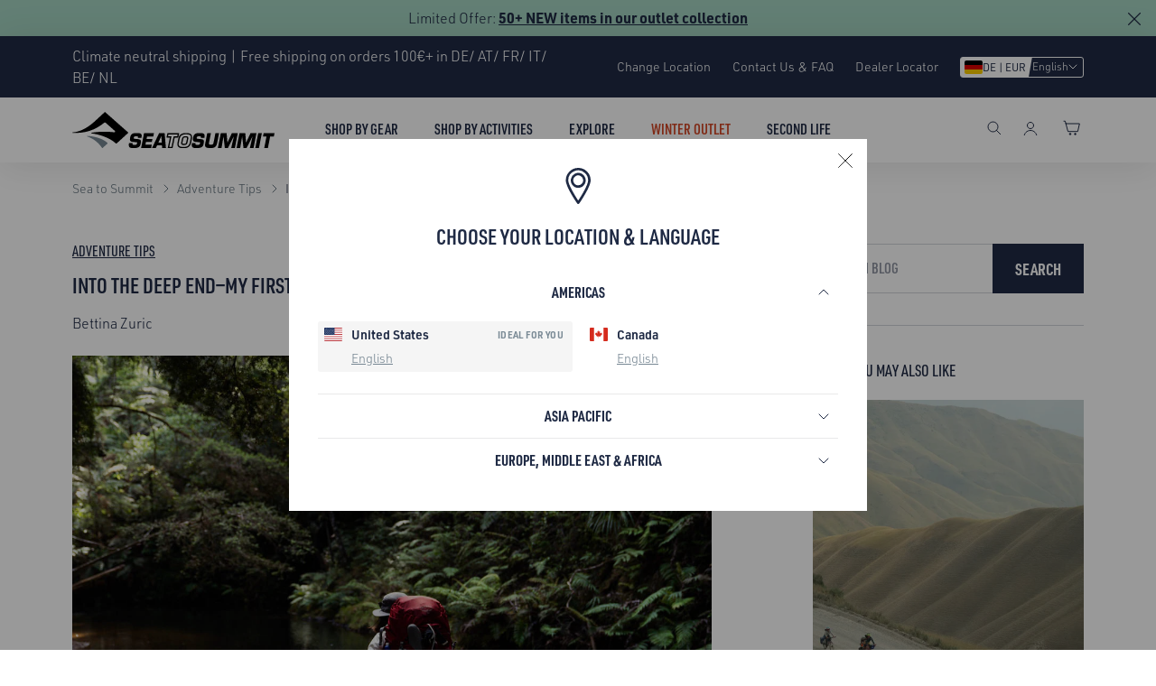

--- FILE ---
content_type: text/html; charset=utf-8
request_url: https://seatosummit.eu/blogs/adventure-tips/into-the-deep-end-my-first-400km-of-the-te-araroa-trail
body_size: 111312
content:
<!doctype html>
<html class="no-js" lang="en" dir="ltr">
  <head>
    <link rel="preconnect" href="//cdn.shopify.com" crossorigin>
    <link rel="preconnect" href="//use.typekit.net" crossorigin>
    
      <link rel="preconnect" href="//consent.cookiefirst.com" crossorigin>
    
    
<link rel="preload" href="//seatosummit.eu/cdn/shop/t/258/assets/common.min.css?v=157778813589724887211767669729" as="style" onload="this.onload=null;this.rel='stylesheet'">
<noscript><link rel="stylesheet" href="//seatosummit.eu/cdn/shop/t/258/assets/common.min.css?v=157778813589724887211767669729"></noscript>

  <link rel="alternate" hreflang="en-us" href="https://seatosummit.com/blogs/adventure-tips" />
  <link rel="alternate" hreflang="en-ca" href="https://seatosummit.com/en-ca/blogs/adventure-tips" />
  <link rel="alternate" hreflang="en-au" href="https://seatosummit.com.au/blogs/adventure-tips/into-the-deep-end-my-first-400km-of-the-te-araroa-trail" />
  <link rel="alternate" hreflang="en-de" href="https://seatosummit.eu/blogs/adventure-tips/into-the-deep-end-my-first-400km-of-the-te-araroa-trail" />
  <link rel="alternate" hreflang="de-de" href="https://seatosummit.eu/de/blogs/adventure-tips/into-the-deep-end-my-first-400km-of-the-te-araroa-trail" />
  <link rel="alternate" hreflang="de-ch" href="https://seatosummit.eu/de-ch/blogs/adventure-tips/into-the-deep-end-my-first-400km-of-the-te-araroa-trail" />
  <link rel="alternate" hreflang="fr-ch" href="https://seatosummit.eu/fr-ch/blogs/adventure-tips/into-the-deep-end-my-first-400km-of-the-te-araroa-trail" />
  <link rel="alternate" hreflang="it-ch" href="https://seatosummit.eu/it-ch/blogs/adventure-tips/into-the-deep-end-my-first-400km-of-the-te-araroa-trail" />
  <link rel="alternate" hreflang="en-ch" href="https://seatosummit.eu/en-ch/blogs/adventure-tips/into-the-deep-end-my-first-400km-of-the-te-araroa-trail" />
  <link rel="alternate" hreflang="de-at" href="https://seatosummit.eu/de-at/blogs/adventure-tips/into-the-deep-end-my-first-400km-of-the-te-araroa-trail" />
  <link rel="alternate" hreflang="en-at" href="https://seatosummit.eu/en-at/blogs/adventure-tips/into-the-deep-end-my-first-400km-of-the-te-araroa-trail" />
  <link rel="alternate" hreflang="en-be" href="https://seatosummit.eu/en-be/blogs/adventure-tips/into-the-deep-end-my-first-400km-of-the-te-araroa-trail" />
  <link rel="alternate" hreflang="fr-be" href="https://seatosummit.eu/fr-be/blogs/adventure-tips/into-the-deep-end-my-first-400km-of-the-te-araroa-trail" />
  <link rel="alternate" hreflang="en-cz" href="https://seatosummit.eu/en-cz/blogs/adventure-tips/into-the-deep-end-my-first-400km-of-the-te-araroa-trail" />
  <link rel="alternate" hreflang="de-cz" href="https://seatosummit.eu/de-cz/blogs/adventure-tips/into-the-deep-end-my-first-400km-of-the-te-araroa-trail" />
  <link rel="alternate" hreflang="en-lu" href="https://seatosummit.eu/en-lu/blogs/adventure-tips/into-the-deep-end-my-first-400km-of-the-te-araroa-trail" />
  <link rel="alternate" hreflang="de-lu" href="https://seatosummit.eu/de-lu/blogs/adventure-tips/into-the-deep-end-my-first-400km-of-the-te-araroa-trail" />
  <link rel="alternate" hreflang="fr-lu" href="https://seatosummit.eu/fr-lu/blogs/adventure-tips/into-the-deep-end-my-first-400km-of-the-te-araroa-trail" />
  <link rel="alternate" hreflang="en-nl" href="https://seatosummit.eu/en-nl/blogs/adventure-tips/into-the-deep-end-my-first-400km-of-the-te-araroa-trail" />
  <link rel="alternate" hreflang="en-no" href="https://seatosummit.eu/en-no/blogs/adventure-tips/into-the-deep-end-my-first-400km-of-the-te-araroa-trail" />
  <link rel="alternate" hreflang="en-fr" href="https://seatosummit.eu/en-fr/blogs/adventure-tips/into-the-deep-end-my-first-400km-of-the-te-araroa-trail" />
  <link rel="alternate" hreflang="fr-fr" href="https://seatosummit.eu/fr-fr/blogs/adventure-tips/into-the-deep-end-my-first-400km-of-the-te-araroa-trail" />
  <link rel="alternate" hreflang="en-it" href="https://seatosummit.eu/en-it/blogs/adventure-tips/into-the-deep-end-my-first-400km-of-the-te-araroa-trail" />
  <link rel="alternate" hreflang="it-it" href="https://seatosummit.eu/it-it/blogs/adventure-tips/into-the-deep-end-my-first-400km-of-the-te-araroa-trail" />
  <link rel="alternate" hreflang="en-dk" href="https://seatosummit.eu/en-dk/blogs/adventure-tips/into-the-deep-end-my-first-400km-of-the-te-araroa-trail" />
  <link rel="alternate" hreflang="en-se" href="https://seatosummit.eu/en-se/blogs/adventure-tips/into-the-deep-end-my-first-400km-of-the-te-araroa-trail" />
  <link rel="alternate" hreflang="x-default" href="https://seatosummit.com/blogs/adventure-tips" />


    
      <meta name="google-site-verification" content="MJ7gR_qxYmzszL6h7CXyeq9Y8e_9d5ZypxcarYs3Zok">
    

    

    <meta charset="utf-8">
    <meta http-equiv="X-UA-Compatible" content="IE=edge"><link rel="canonical" href="https://seatosummit.eu/blogs/adventure-tips/into-the-deep-end-my-first-400km-of-the-te-araroa-trail"><meta name="viewport" content="width=device-width,initial-scale=1">

    <!-- Favicon --><link rel="shortcut icon" type="image/svg+xml" href="//seatosummit.eu/cdn/shop/t/258/assets/favicon.svg?v=44264703966432572881734316613">
<link rel="apple-touch-icon" sizes="144x144" href="//seatosummit.eu/cdn/shop/files/favicon_144x144.png?v=1651252038">

<link rel="manifest" href="//seatosummit.eu/cdn/shop/t/258/assets/site.webmanifest?v=3782836454741651191743393899">
<link rel="mask-icon" href="//seatosummit.eu/cdn/shop/t/258/assets/safari-pinned-tab.svg?v=22314082409854539281734316609" color="#0c1b2a">
<meta name="msapplication-TileColor" content="#1F2A44">
<meta name="msapplication-config" content="//seatosummit.eu/cdn/shop/t/258/assets/browserconfig.xml?v=23450568608097507981734316614">
<meta name="theme-color" content="#ffffff"><!-- Title -->
    <title>Into the deep end—my first 400km of the Te Araroa Trail &#124; Sea to Summit Germany</title>

    <!-- Meta Desc --><meta name="description" content="Usually for the beginning of a thru-hike, it’s recommended that you start slow—just a few short hiking days to let your body get used to it. But the Te Araroa throws you straight into the deep end, with the infamous ninety-mile Beach. With 30km between campsites along shifting sand, it’s a sure-fire way to let people k">
      <link rel="stylesheet" href="https://use.typekit.net/rke5sfi.css">
    

    
    
      
      
      <script src="https://consent.cookiefirst.com/sh-customer-privacy.js"></script>
      
      <!-- Google Tag Manager -->
      <script>
        (function (w, d, s, l, i) {
          w[l] = w[l] || [];
          w[l].push({ 'gtm.start': new Date().getTime(), event: 'gtm.js' });
          var f = d.getElementsByTagName(s)[0],
            j = d.createElement(s),
            dl = l != 'dataLayer' ? '&l=' + l : '';
          j.async = true;
          j.src = 'https://www.googletagmanager.com/gtm.js?id=' + i + dl;
          f.parentNode.insertBefore(j, f);
        })(window, document, 'script', 'dataLayer', 'GTM-N5JCQ4C');
      </script>
      <!-- End Google Tag Manager -->
      
      
    <!-- SEO and Social Media Meta -->

<meta property="og:site_name" content="Sea to Summit EU">
<meta property="og:url" content="https://seatosummit.eu/blogs/adventure-tips/into-the-deep-end-my-first-400km-of-the-te-araroa-trail">
<meta property="og:title" content="Into the deep end—my first 400km of the Te Araroa Trail">
<meta property="og:type" content="article">
<meta property="og:description" content="Usually for the beginning of a thru-hike, it’s recommended that you start slow—just a few short hiking days to let your body get used to it. But the Te Araroa throws you straight into the deep end, with the infamous ninety-mile Beach. With 30km between campsites along shifting sand, it’s a sure-fire way to let people k"><meta property="og:image" content="http://seatosummit.eu/cdn/shop/articles/Louise_TA1Update-25-of-29_3f330e7b-4f48-4c7f-b823-f96e3bf475a9.jpg?v=1653006499">
  <meta property="og:image:secure_url" content="https://seatosummit.eu/cdn/shop/articles/Louise_TA1Update-25-of-29_3f330e7b-4f48-4c7f-b823-f96e3bf475a9.jpg?v=1653006499">
  <meta property="og:image:width" content="1200">
  <meta property="og:image:height" content="800"><meta name="twitter:card" content="summary_large_image">
<meta name="twitter:title" content="Into the deep end—my first 400km of the Te Araroa Trail">
<meta name="twitter:description" content="Usually for the beginning of a thru-hike, it’s recommended that you start slow—just a few short hiking days to let your body get used to it. But the Te Araroa throws you straight into the deep end, with the infamous ninety-mile Beach. With 30km between campsites along shifting sand, it’s a sure-fire way to let people k">
<script>
      window.routes = {
        predictive_search_url: '/search/suggest'
      };
      
      window.sts_i18n = {
        addtoCompare:               `Compare`,
        addToCart:                  `Add to cart`,
        soldOut:                    `Notify Me When It’s Available`,
        unavailable:                `Unavailable`,
        rating_text:                `Rating: {{ rating }} out of 5 stars`,
        review_summary:             `{{ rating }} out of 5 stars based on {{ reviews_count }} reviews`,
        review_singular:            `Review`,
        review_plural:              `Reviews`,
        review_rating_empty_state:  `Be the first to review this product <u>here</u>!`,
        next:                       `Next`,
        previous:                   `Previous`,
        days:                       `days`,
        day:                        `day`,
      }
    </script>

    <!-- Begin - Shopify Header Hooks -->
    <script>window.performance && window.performance.mark && window.performance.mark('shopify.content_for_header.start');</script><meta name="google-site-verification" content="t-N3zh-hIs6I0vSMjEf9HdJDS07B-060IvjBTgwIvYs">
<meta name="facebook-domain-verification" content="z5a31kh02ue6vgxpri2u1u4gnwrti3">
<meta id="shopify-digital-wallet" name="shopify-digital-wallet" content="/60492185750/digital_wallets/dialog">
<meta name="shopify-checkout-api-token" content="1dc72ab575c43d0ec95275ec7a873a78">
<meta id="in-context-paypal-metadata" data-shop-id="60492185750" data-venmo-supported="false" data-environment="production" data-locale="en_US" data-paypal-v4="true" data-currency="EUR">
<link rel="alternate" type="application/atom+xml" title="Feed" href="/blogs/adventure-tips.atom" />
<script async="async" src="/checkouts/internal/preloads.js?locale=en-DE"></script>
<script id="apple-pay-shop-capabilities" type="application/json">{"shopId":60492185750,"countryCode":"CH","currencyCode":"EUR","merchantCapabilities":["supports3DS"],"merchantId":"gid:\/\/shopify\/Shop\/60492185750","merchantName":"Sea to Summit EU","requiredBillingContactFields":["postalAddress","email","phone"],"requiredShippingContactFields":["postalAddress","email","phone"],"shippingType":"shipping","supportedNetworks":["visa","masterCard"],"total":{"type":"pending","label":"Sea to Summit EU","amount":"1.00"},"shopifyPaymentsEnabled":true,"supportsSubscriptions":true}</script>
<script id="shopify-features" type="application/json">{"accessToken":"1dc72ab575c43d0ec95275ec7a873a78","betas":["rich-media-storefront-analytics"],"domain":"seatosummit.eu","predictiveSearch":true,"shopId":60492185750,"locale":"en"}</script>
<script>var Shopify = Shopify || {};
Shopify.shop = "sea-to-summit-eu.myshopify.com";
Shopify.locale = "en";
Shopify.currency = {"active":"EUR","rate":"1.0"};
Shopify.country = "DE";
Shopify.theme = {"name":"sea-to-summit\/sts-eu-main","id":176750657915,"schema_name":"One STS Theme","schema_version":"2.3.0","theme_store_id":null,"role":"main"};
Shopify.theme.handle = "null";
Shopify.theme.style = {"id":null,"handle":null};
Shopify.cdnHost = "seatosummit.eu/cdn";
Shopify.routes = Shopify.routes || {};
Shopify.routes.root = "/";</script>
<script type="module">!function(o){(o.Shopify=o.Shopify||{}).modules=!0}(window);</script>
<script>!function(o){function n(){var o=[];function n(){o.push(Array.prototype.slice.apply(arguments))}return n.q=o,n}var t=o.Shopify=o.Shopify||{};t.loadFeatures=n(),t.autoloadFeatures=n()}(window);</script>
<script id="shop-js-analytics" type="application/json">{"pageType":"article"}</script>
<script defer="defer" async type="module" src="//seatosummit.eu/cdn/shopifycloud/shop-js/modules/v2/client.init-shop-cart-sync_IZsNAliE.en.esm.js"></script>
<script defer="defer" async type="module" src="//seatosummit.eu/cdn/shopifycloud/shop-js/modules/v2/chunk.common_0OUaOowp.esm.js"></script>
<script type="module">
  await import("//seatosummit.eu/cdn/shopifycloud/shop-js/modules/v2/client.init-shop-cart-sync_IZsNAliE.en.esm.js");
await import("//seatosummit.eu/cdn/shopifycloud/shop-js/modules/v2/chunk.common_0OUaOowp.esm.js");

  window.Shopify.SignInWithShop?.initShopCartSync?.({"fedCMEnabled":true,"windoidEnabled":true});

</script>
<script>(function() {
  var isLoaded = false;
  function asyncLoad() {
    if (isLoaded) return;
    isLoaded = true;
    var urls = ["https:\/\/cdn.nfcube.com\/instafeed-0a539e146c3ec5b406f843f1111a4e31.js?shop=sea-to-summit-eu.myshopify.com"];
    for (var i = 0; i < urls.length; i++) {
      var s = document.createElement('script');
      s.type = 'text/javascript';
      s.async = true;
      s.src = urls[i];
      var x = document.getElementsByTagName('script')[0];
      x.parentNode.insertBefore(s, x);
    }
  };
  if(window.attachEvent) {
    window.attachEvent('onload', asyncLoad);
  } else {
    window.addEventListener('load', asyncLoad, false);
  }
})();</script>
<script id="__st">var __st={"a":60492185750,"offset":3600,"reqid":"518014de-4a95-4e6f-ba6c-501aded68083-1768551404","pageurl":"seatosummit.eu\/blogs\/adventure-tips\/into-the-deep-end-my-first-400km-of-the-te-araroa-trail","s":"articles-558452310166","u":"b894aeaca3b5","p":"article","rtyp":"article","rid":558452310166};</script>
<script>window.ShopifyPaypalV4VisibilityTracking = true;</script>
<script id="captcha-bootstrap">!function(){'use strict';const t='contact',e='account',n='new_comment',o=[[t,t],['blogs',n],['comments',n],[t,'customer']],c=[[e,'customer_login'],[e,'guest_login'],[e,'recover_customer_password'],[e,'create_customer']],r=t=>t.map((([t,e])=>`form[action*='/${t}']:not([data-nocaptcha='true']) input[name='form_type'][value='${e}']`)).join(','),a=t=>()=>t?[...document.querySelectorAll(t)].map((t=>t.form)):[];function s(){const t=[...o],e=r(t);return a(e)}const i='password',u='form_key',d=['recaptcha-v3-token','g-recaptcha-response','h-captcha-response',i],f=()=>{try{return window.sessionStorage}catch{return}},m='__shopify_v',_=t=>t.elements[u];function p(t,e,n=!1){try{const o=window.sessionStorage,c=JSON.parse(o.getItem(e)),{data:r}=function(t){const{data:e,action:n}=t;return t[m]||n?{data:e,action:n}:{data:t,action:n}}(c);for(const[e,n]of Object.entries(r))t.elements[e]&&(t.elements[e].value=n);n&&o.removeItem(e)}catch(o){console.error('form repopulation failed',{error:o})}}const l='form_type',E='cptcha';function T(t){t.dataset[E]=!0}const w=window,h=w.document,L='Shopify',v='ce_forms',y='captcha';let A=!1;((t,e)=>{const n=(g='f06e6c50-85a8-45c8-87d0-21a2b65856fe',I='https://cdn.shopify.com/shopifycloud/storefront-forms-hcaptcha/ce_storefront_forms_captcha_hcaptcha.v1.5.2.iife.js',D={infoText:'Protected by hCaptcha',privacyText:'Privacy',termsText:'Terms'},(t,e,n)=>{const o=w[L][v],c=o.bindForm;if(c)return c(t,g,e,D).then(n);var r;o.q.push([[t,g,e,D],n]),r=I,A||(h.body.append(Object.assign(h.createElement('script'),{id:'captcha-provider',async:!0,src:r})),A=!0)});var g,I,D;w[L]=w[L]||{},w[L][v]=w[L][v]||{},w[L][v].q=[],w[L][y]=w[L][y]||{},w[L][y].protect=function(t,e){n(t,void 0,e),T(t)},Object.freeze(w[L][y]),function(t,e,n,w,h,L){const[v,y,A,g]=function(t,e,n){const i=e?o:[],u=t?c:[],d=[...i,...u],f=r(d),m=r(i),_=r(d.filter((([t,e])=>n.includes(e))));return[a(f),a(m),a(_),s()]}(w,h,L),I=t=>{const e=t.target;return e instanceof HTMLFormElement?e:e&&e.form},D=t=>v().includes(t);t.addEventListener('submit',(t=>{const e=I(t);if(!e)return;const n=D(e)&&!e.dataset.hcaptchaBound&&!e.dataset.recaptchaBound,o=_(e),c=g().includes(e)&&(!o||!o.value);(n||c)&&t.preventDefault(),c&&!n&&(function(t){try{if(!f())return;!function(t){const e=f();if(!e)return;const n=_(t);if(!n)return;const o=n.value;o&&e.removeItem(o)}(t);const e=Array.from(Array(32),(()=>Math.random().toString(36)[2])).join('');!function(t,e){_(t)||t.append(Object.assign(document.createElement('input'),{type:'hidden',name:u})),t.elements[u].value=e}(t,e),function(t,e){const n=f();if(!n)return;const o=[...t.querySelectorAll(`input[type='${i}']`)].map((({name:t})=>t)),c=[...d,...o],r={};for(const[a,s]of new FormData(t).entries())c.includes(a)||(r[a]=s);n.setItem(e,JSON.stringify({[m]:1,action:t.action,data:r}))}(t,e)}catch(e){console.error('failed to persist form',e)}}(e),e.submit())}));const S=(t,e)=>{t&&!t.dataset[E]&&(n(t,e.some((e=>e===t))),T(t))};for(const o of['focusin','change'])t.addEventListener(o,(t=>{const e=I(t);D(e)&&S(e,y())}));const B=e.get('form_key'),M=e.get(l),P=B&&M;t.addEventListener('DOMContentLoaded',(()=>{const t=y();if(P)for(const e of t)e.elements[l].value===M&&p(e,B);[...new Set([...A(),...v().filter((t=>'true'===t.dataset.shopifyCaptcha))])].forEach((e=>S(e,t)))}))}(h,new URLSearchParams(w.location.search),n,t,e,['guest_login'])})(!0,!0)}();</script>
<script integrity="sha256-4kQ18oKyAcykRKYeNunJcIwy7WH5gtpwJnB7kiuLZ1E=" data-source-attribution="shopify.loadfeatures" defer="defer" src="//seatosummit.eu/cdn/shopifycloud/storefront/assets/storefront/load_feature-a0a9edcb.js" crossorigin="anonymous"></script>
<script data-source-attribution="shopify.dynamic_checkout.dynamic.init">var Shopify=Shopify||{};Shopify.PaymentButton=Shopify.PaymentButton||{isStorefrontPortableWallets:!0,init:function(){window.Shopify.PaymentButton.init=function(){};var t=document.createElement("script");t.src="https://seatosummit.eu/cdn/shopifycloud/portable-wallets/latest/portable-wallets.en.js",t.type="module",document.head.appendChild(t)}};
</script>
<script data-source-attribution="shopify.dynamic_checkout.buyer_consent">
  function portableWalletsHideBuyerConsent(e){var t=document.getElementById("shopify-buyer-consent"),n=document.getElementById("shopify-subscription-policy-button");t&&n&&(t.classList.add("hidden"),t.setAttribute("aria-hidden","true"),n.removeEventListener("click",e))}function portableWalletsShowBuyerConsent(e){var t=document.getElementById("shopify-buyer-consent"),n=document.getElementById("shopify-subscription-policy-button");t&&n&&(t.classList.remove("hidden"),t.removeAttribute("aria-hidden"),n.addEventListener("click",e))}window.Shopify?.PaymentButton&&(window.Shopify.PaymentButton.hideBuyerConsent=portableWalletsHideBuyerConsent,window.Shopify.PaymentButton.showBuyerConsent=portableWalletsShowBuyerConsent);
</script>
<script data-source-attribution="shopify.dynamic_checkout.cart.bootstrap">document.addEventListener("DOMContentLoaded",(function(){function t(){return document.querySelector("shopify-accelerated-checkout-cart, shopify-accelerated-checkout")}if(t())Shopify.PaymentButton.init();else{new MutationObserver((function(e,n){t()&&(Shopify.PaymentButton.init(),n.disconnect())})).observe(document.body,{childList:!0,subtree:!0})}}));
</script>
<link id="shopify-accelerated-checkout-styles" rel="stylesheet" media="screen" href="https://seatosummit.eu/cdn/shopifycloud/portable-wallets/latest/accelerated-checkout-backwards-compat.css" crossorigin="anonymous">
<style id="shopify-accelerated-checkout-cart">
        #shopify-buyer-consent {
  margin-top: 1em;
  display: inline-block;
  width: 100%;
}

#shopify-buyer-consent.hidden {
  display: none;
}

#shopify-subscription-policy-button {
  background: none;
  border: none;
  padding: 0;
  text-decoration: underline;
  font-size: inherit;
  cursor: pointer;
}

#shopify-subscription-policy-button::before {
  box-shadow: none;
}

      </style>
<script id="sections-script" data-sections="collection-tabs" defer="defer" src="//seatosummit.eu/cdn/shop/t/258/compiled_assets/scripts.js?59741"></script>
<script>window.performance && window.performance.mark && window.performance.mark('shopify.content_for_header.end');</script>

    <!-- Common/Main js file -->
    <script src="//seatosummit.eu/cdn/shop/t/258/assets/common-js.min.js?v=166242871870011014421767669728" defer="defer"></script>
    
    <!-- begin-boost-pfs-filter-css --><link rel="preload stylesheet" href="//seatosummit.eu/cdn/shop/t/258/assets/boost-pfs-instant-search.css?v=90340242707412379151741240146" as="style">
  <link href="//seatosummit.eu/cdn/shop/t/258/assets/boost-pfs-custom.css?v=133393596614900516471754879843" rel="stylesheet" type="text/css" media="all" />
<style data-id="boost-pfs-style">
    .boost-pfs-filter-option-title-text {color: rgba(31,42,68,1);font-size: 18px;font-weight: 700;text-transform: uppercase;font-family: urw-din-condensed;}

   .boost-pfs-filter-tree-v .boost-pfs-filter-option-title-text:before {border-top-color: rgba(31,42,68,1);}
    .boost-pfs-filter-tree-v .boost-pfs-filter-option.boost-pfs-filter-option-collapsed .boost-pfs-filter-option-title-text:before {border-bottom-color: rgba(31,42,68,1);}
    .boost-pfs-filter-tree-h .boost-pfs-filter-option-title-heading:before {border-right-color: rgba(31,42,68,1);
        border-bottom-color: rgba(31,42,68,1);}

    .boost-pfs-filter-refine-by .boost-pfs-filter-option-title h3 {color: rgba(31,42,68,1);}

    .boost-pfs-filter-option-content .boost-pfs-filter-option-item-list .boost-pfs-filter-option-item button,
    .boost-pfs-filter-option-content .boost-pfs-filter-option-item-list .boost-pfs-filter-option-item .boost-pfs-filter-button,
    .boost-pfs-filter-option-range-amount input,
    .boost-pfs-filter-tree-v .boost-pfs-filter-refine-by .boost-pfs-filter-refine-by-items .refine-by-item,
    .boost-pfs-filter-refine-by-wrapper-v .boost-pfs-filter-refine-by .boost-pfs-filter-refine-by-items .refine-by-item,
    .boost-pfs-filter-refine-by .boost-pfs-filter-option-title,
    .boost-pfs-filter-refine-by .boost-pfs-filter-refine-by-items .refine-by-item>a,
    .boost-pfs-filter-refine-by>span,
    .boost-pfs-filter-clear,
    .boost-pfs-filter-clear-all{color: rgba(31,42,68,1);font-size: 16px;font-family: urw-din;}
    .boost-pfs-filter-tree-h .boost-pfs-filter-pc .boost-pfs-filter-refine-by-items .refine-by-item .boost-pfs-filter-clear .refine-by-type,
    .boost-pfs-filter-refine-by-wrapper-h .boost-pfs-filter-pc .boost-pfs-filter-refine-by-items .refine-by-item .boost-pfs-filter-clear .refine-by-type {color: rgba(31,42,68,1);}

    .boost-pfs-filter-option-multi-level-collections .boost-pfs-filter-option-multi-level-list .boost-pfs-filter-option-item .boost-pfs-filter-button-arrow .boost-pfs-arrow:before,
    .boost-pfs-filter-option-multi-level-tag .boost-pfs-filter-option-multi-level-list .boost-pfs-filter-option-item .boost-pfs-filter-button-arrow .boost-pfs-arrow:before {border-right: 1px solid rgba(31,42,68,1);
        border-bottom: 1px solid rgba(31,42,68,1);}

    .boost-pfs-filter-refine-by-wrapper-v .boost-pfs-filter-refine-by .boost-pfs-filter-refine-by-items .refine-by-item .boost-pfs-filter-clear:after,
    .boost-pfs-filter-refine-by-wrapper-v .boost-pfs-filter-refine-by .boost-pfs-filter-refine-by-items .refine-by-item .boost-pfs-filter-clear:before,
    .boost-pfs-filter-tree-v .boost-pfs-filter-refine-by .boost-pfs-filter-refine-by-items .refine-by-item .boost-pfs-filter-clear:after,
    .boost-pfs-filter-tree-v .boost-pfs-filter-refine-by .boost-pfs-filter-refine-by-items .refine-by-item .boost-pfs-filter-clear:before,
    .boost-pfs-filter-refine-by-wrapper-h .boost-pfs-filter-pc .boost-pfs-filter-refine-by-items .refine-by-item .boost-pfs-filter-clear:after,
    .boost-pfs-filter-refine-by-wrapper-h .boost-pfs-filter-pc .boost-pfs-filter-refine-by-items .refine-by-item .boost-pfs-filter-clear:before,
    .boost-pfs-filter-tree-h .boost-pfs-filter-pc .boost-pfs-filter-refine-by-items .refine-by-item .boost-pfs-filter-clear:after,
    .boost-pfs-filter-tree-h .boost-pfs-filter-pc .boost-pfs-filter-refine-by-items .refine-by-item .boost-pfs-filter-clear:before {border-top-color: rgba(31,42,68,1);}
    .boost-pfs-filter-option-range-slider .noUi-value-horizontal {color: rgba(31,42,68,1);}

    .boost-pfs-filter-tree-mobile-button button,
    .boost-pfs-filter-top-sorting-mobile button {}
    .boost-pfs-filter-top-sorting-mobile button>span:after {}
  </style><!-- end-boost-pfs-filter-css -->

    
    <!-- Swiper JS -->
    <script src="https://cdn.jsdelivr.net/npm/swiper@11/swiper-bundle.min.js" defer></script>

    

    

    
      <script src="//seatosummit.eu/cdn/shop/t/258/assets/article-js.min.js?v=92793480945003650541756954723" defer="defer"></script>      
    

    


    

       

    

    

    
      <!-- Yotpo script -->
      <script type="text/javascript">
        (function e() {
          var e = document.createElement('script');
          (e.type = 'text/javascript'),
            (e.defer = true),
            (e.src = '//staticw2.yotpo.com/2DsJ9rDdnMnR4rXEvCJgJlWLFFMVCq4HUXtme7zy/widget.js');
          var t = document.getElementsByTagName('script')[0];
          t.parentNode.insertBefore(e, t);
        })();
      </script>
      <script src="https://cdn-widgetsrepository.yotpo.com/v1/loader/2DsJ9rDdnMnR4rXEvCJgJlWLFFMVCq4HUXtme7zy?languageCode=en" async></script>

      



<script>
"use strict";
Array.prototype.find||Object.defineProperty(Array.prototype,"find",{value:function(r){if(null==this)throw TypeError('"this" is null or not defined');var t=Object(this),e=t.length>>>0;if("function"!=typeof r)throw TypeError("predicate must be a function");for(var i=arguments[1],o=0;o<e;){var n=t[o];if(r.call(i,n,o,t))return n;o++}},configurable:!0,writable:!0});
!function(d){var c="translation-lab-lang";function o(e){localStorage.setItem(c,e)}function u(e){n=e,o=localStorage.getItem(c);var o,n=(n=o?n.find(function(e){return e.iso_code.toLowerCase()===o.toLowerCase()}):null)?n.iso_code:null,e=function(e){var o=navigator.language;if(!o)return null;var n=o.split("-");return(o=n[0]?e.find(function(e){return e.iso_code.toLowerCase().startsWith(n[0])}):null)?o.iso_code:null}(e);return n||e||null}function s(){d.addEventListener("load",function(){setTimeout(function(){document.querySelectorAll('select[name="locale_code"]').forEach(function(e){e.addEventListener("change",function(e){e=e.target;e&&o(e.value)})}),document.querySelectorAll('input[name="locale_code"]').forEach(function(e){var n;e=e,n=function(e){e&&o(e.value)},new MutationObserver(function(e,o){"value"===e[0].attributeName&&n(e[0].target)}).observe(e,{attributes:!0})})},500)})}function e(e,o,n,t,a,r){if(!d.Shopify||!d.Shopify.designMode){var i=new RegExp("(bot|Googlebot/|Googlebot-Mobile|Googlebot-Image|Googlebot-News|Googlebot-Video|AdsBot-Google([^-]|$)|AdsBot-Google-Mobile|Feedfetcher-Google|Mediapartners-Google|APIs-Google|Page|Speed|Insights|Lighthouse|bingbot|Slurp|exabot|ia_archiver|YandexBot|YandexImages|YandexAccessibilityBot|YandexMobileBot|YandexMetrika|YandexTurbo|YandexImageResizer|YandexVideo|YandexAdNet|YandexBlogs|YandexCalendar|YandexDirect|YandexFavicons|YaDirectFetcher|YandexForDomain|YandexMarket|YandexMedia|YandexMobileScreenShotBot|YandexNews|YandexOntoDB|YandexPagechecker|YandexPartner|YandexRCA|YandexSearchShop|YandexSitelinks|YandexSpravBot|YandexTracker|YandexVertis|YandexVerticals|YandexWebmaster|YandexScreenshotBot|Baiduspider|facebookexternalhit|Sogou|DuckDuckBot|BUbiNG|crawler4j|S[eE][mM]rushBot|Google-Adwords-Instant|BingPreview/|Bark[rR]owler|DuckDuckGo-Favicons-Bot|AppEngine-Google|Google Web Preview|acapbot|Baidu-YunGuanCe|Feedly|Feedspot|google-xrawler|Google-Structured-Data-Testing-Tool|Google-PhysicalWeb|Google Favicon|Google-Site-Verification|Gwene|SentiBot|FreshRSS)","i");if(!i.test(navigator.userAgent)){var l,a=(l=u(i=a))&&null!=(i=i.find(function(e){return e.iso_code.toLowerCase()===l.toLowerCase()}))?i:null;(function(e,o,n,t,a){if(!e)return;if(!o)return;if(!n)return;var r=e.iso_code.toLowerCase();o.toLowerCase()===r||(o=d.location.pathname,r=d.location.search||"",a=new RegExp("^"+a,"ig"),(o=o.replace(a,""))&&!o.startsWith("/")&&(o="/"+o),t?e.domain:"/"===e.root_url||e.root_url)})(a,e,n,t,o);if(!1,a&&a.iso_code!==e)return i=a.iso_code,n=r,document.body=document.createElement("body"),document.body.innerHTML=n,document.body.style.display="none",void((n=document.querySelector("form"))&&(n.style.display="none",(t=n.querySelector('input[name="language_code"]'))&&(t.value=i,n.submit())));localStorage.setItem(c,e),s()}}}void 0===d.TranslationLab&&(d.TranslationLab={}),void 0===d.TranslationLab.BrowserLanguageDetection&&(d.TranslationLab.BrowserLanguageDetection={configure:e})}(window);

(function () {
    var useInternationalDomains = false;
    var isDesignMode = window.Shopify && window.Shopify.designMode;
    var shopDomain = isDesignMode ? 'sea-to-summit-eu.myshopify.com' : 'seatosummit.eu';
    var currentLocale = 'en';
    var currentRootUrl = '/';
    var languageList = JSON.parse("\n[{\n\"name\": \"English\",\n\"endonym_name\": \"English\",\n\"iso_code\": \"en\",\n\"primary\": true,\n\"domain\": null,\n\"root_url\": \"\\\/\"\n},{\n\"name\": \"German\",\n\"endonym_name\": \"Deutsch\",\n\"iso_code\": \"de\",\n\"primary\": false,\n\"domain\": null,\n\"root_url\": \"\\\/de\"\n}]\n");
    var localizationFormTemplate = '<form method="post" action="/localization" id="localization_form" accept-charset="UTF-8" class="shopify-localization-form" enctype="multipart/form-data"><input type="hidden" name="form_type" value="localization" /><input type="hidden" name="utf8" value="✓" /><input type="hidden" name="_method" value="put" /><input type="hidden" name="return_to" value="/blogs/adventure-tips/into-the-deep-end-my-first-400km-of-the-te-araroa-trail" /><input type="hidden" name="language_code" value="en"></form>';
    TranslationLab.BrowserLanguageDetection.configure(currentLocale, currentRootUrl, shopDomain, useInternationalDomains, languageList, localizationFormTemplate);
})();
</script>
    
    <!-- begin-boost-pfs-js --><script>
  /* Declare bcSfFilterConfig variable */
  var boostPFSAppConfig = {
    api: {
      filterUrl: 'https://services.mybcapps.com/bc-sf-filter/filter',
      searchUrl: 'https://services.mybcapps.com/bc-sf-filter/search',
      suggestionUrl: 'https://services.mybcapps.com/bc-sf-filter/search/suggest',
      productsUrl: 'https://services.mybcapps.com/bc-sf-filter/search/products',
      analyticsUrl: 'https://lambda.mybcapps.com/e'
    },
    shop: {
      name: 'Sea to Summit EU',
      url: 'https://seatosummit.eu',
      domain: 'sea-to-summit-eu.myshopify.com',
      currency: 'EUR',
      money_format: "€{{amount_with_comma_separator}}",
      money_format_with_currency: "€{{amount_with_comma_separator}} EUR"
    },
    general: {
      file_url: "//seatosummit.eu/cdn/shop/files/?59741",
      asset_url: "//seatosummit.eu/cdn/shop/t/258/assets/boost-pfs.js?59741",
      collection_id: 0,
      collection_handle: "",
      collection_product_count: 0,
      
      
      theme_id: 176750657915,
      collection_tags: null,
      current_tags: null,
      default_sort_by: "",
      swatch_extension: "png",
      no_image_url: "//seatosummit.eu/cdn/shop/t/258/assets/boost-pfs-no-image.gif?v=45510820439899768411734316613",
      search_term: "",
      template: "article",currencies: ["CHF","DKK","EUR","NOK","SEK"],
      current_currency:"EUR",published_locales: {"en":true,"de":false},
      current_locale:"en",
      isInitFilter:false,
      addOnVisualMerchandising: null
    },
    
    settings: {"general":{"productAndVariantAvailable":false,"availableAfterFiltering":false,"activeFilterScrollbar":true,"showFilterOptionCount":true,"showSingleOption":false,"showOutOfStockOption":false,"collapseOnPCByDefault":false,"collapseOnMobileByDefault":false,"keepToggleState":true,"showRefineBy":true,"capitalizeFilterOptionValues":true,"paginationType":"default","showLoading":false,"activeScrollToTop":false,"customSortingList":"relevance|title-ascending|title-descending|price-ascending|price-descending|best-selling|extra-sort1-descending|created-descending|manual","enableAjaxCart":false,"ajaxCartStyle":"slide","selectOptionInProductItem":false,"enableCollectionSearch":false,"collectionSearchLabel":"Search products","changeMobileButtonLabel":false,"sortingAvailableFirst":true,"showVariantImageBasedOn":"color","addCollectionToProductUrl":false,"showVariantImageBasedOnSelectedFilter":"pf_opt_color","urlScheme":2,"isShortenUrlParam":true,"shortenUrlParamList":["pf_v_vendor:vendor","pf_pt_product_type:product_type","pf_p_price:price","pf_opt_colour:colour","pf_w_weight_g:weight_g","pf_st_stock_status:stock_status","pf_pt_collection:collection","pf_t_best_use:best_use","pf_c_category:category","pf_w_weight:weight","pf_t_season_rating:season_rating","pf_t_features:features","pf_t_category:category1","pf_opt_temp_rating:temp_rating","pf_t_sleeping_bag_type:sleeping_bag_type","pf_opt_size:size","pf_t_sleeping_bag_shape:sleeping_bag_shape","pf_t_sleeping_bag_liner_type:sleeping_bag_liner_type","pf_opt_shape:shape","pf_t_shape:shape1","pf_c_collection:collection1","pf_r_review_ratings:review_ratings","pf_t_season:season","pf_t_sleeping_capacity:sleeping_capacity","pf_t_design_type:design_type","pf_t_product_type:product_type1","pf_t_series:series","pf_t_designed_for:designed_for","pf_vp_variants_price:variants_price","pf_t_colour_1:colour_1","pf_t_colour:colour1","pf_t_tag:tag","pf_t_award_title:award_title","pf_t_awards:awards","pf_t_temperature_ratingg:temperature_ratingg","pf_t_sleeping_mat_type:sleeping_mat_type","pf_t_gear:gear","pf_t_save_with_sets:save_with_sets"],"swatchImageVersion":3,"enableTrackingOrderRevenue":true},"search":{"enableSuggestion":true,"showSuggestionProductVendor":false,"showSuggestionProductPrice":true,"showSuggestionProductSalePrice":true,"showSuggestionProductSku":false,"showSuggestionProductImage":true,"productAvailable":false,"suggestionBlocks":[{"type":"suggestions","label":"Popular suggestions","status":"active","number":5},{"type":"products","label":"Products","status":"active","number":6},{"type":"collections","label":"Collections","status":"active","number":2,"excludedValues":[]},{"type":"pages","label":"Blog & Pages","status":"active","number":4}],"searchBoxOnclick":{"recentSearch":{"label":"Recent searches","status":true,"number":"3"},"searchTermSuggestion":{"label":"Popular searches","status":false,"data":[],"backup":[],"type":"manually"},"productSuggestion":{"label":"Trending products","status":false,"data":[],"backup":[],"type":"manually"}},"suggestionNoResult":{"search_terms":{"label":"Recent searches","status":false,"data":["poncho","dry bag","spark","ultralight","pillow","liner","reactor","quilt","backpack","pack"],"type":"based_on_data","backup":[]},"products":{"label":"Trending products","status":true,"data":["ether-light-xr-insulated-air-sleeping-pad","spark-down-sleeping-bag","aeros-pillow-ultra-light","airlite-towel","the-big-river-dry-bag"],"type":"manually","backup":[]}},"suggestionStyle":"style2","suggestionStyle1ProductItemType":"list","suggestionStyle1ProductPosition":"none","suggestionStyle1ProductPerRow":"1","suggestionStyle2ProductItemType":"grid","suggestionStyle2ProductPosition":"right","suggestionStyle2ProductPerRow":"2","suggestionStyle3ProductItemType":"list","suggestionStyle3ProductPosition":"right","suggestionStyle3ProductPerRow":"3","searchPanelBlocks":{"products":{"label":"Products","pageSize":25,"active":true,"displayImage":true},"collections":{"label":"Collections","pageSize":25,"active":true,"displayImage":true,"displayDescription":false,"excludedValues":[]},"pages":{"label":"Pages","pageSize":25,"active":true,"displayImage":true,"displayExcerpt":false},"searchTermSuggestions":{"label":"Recent searches","type":"based_on_data","active":true,"backup":[],"searchTermList":["poncho","dry bag","spark","ultralight","pillow","liner","reactor","quilt","backpack","pack"]},"mostPopularProducts":{"label":"Trending products","type":"manually","active":true,"backup":[],"productList":["ether-light-xr-insulated-air-sleeping-pad","spark-down-sleeping-bag","aeros-pillow-ultra-light","airlite-towel","the-big-river-dry-bag"]},"searchEmptyResultMessages":{"active":true,"label":"We are sorry! We couldn't find results for \"{{ terms }}\".{{ breakline }}But don't give up – check the spelling or try less specific search terms."},"searchTips":{"label":"Search tips","active":false,"searchTips":"Please double-check your spelling.{{ breakline }}Use more generic search terms.{{ breakline }}Enter fewer keywords.{{ breakline }}Try searching by product type, brand, model number or product feature."}},"enableFuzzy":true,"scopedSuggestions":{"applyScopedSuggestion":false}},"backSettings":{"offSensitive":false},"actionlist":{"qvBtnBackgroundColor":"rgba(255||255||255||1)","qvBtnTextColor":"rgba(61||66||70||1)","qvBtnBorderColor":"rgba(255||255||255||1)","qvBtnHoverBackgroundColor":"rgba(61||66||70||1)","qvBtnHoverTextColor":"rgba(255||255||255||1)","qvBtnHoverBorderColor":"rgba(61||66||70||1)","atcBtnBackgroundColor":"rgba(255||255||255||1)","atcBtnTextColor":"rgba(61||66||70||1)","atcBtnBorderColor":"rgba(255||255||255||1)","atcBtnHoverBackgroundColor":"rgba(61||66||70||1)","atcBtnHoverTextColor":"rgba(255||255||255||1)","atcBtnHoverBorderColor":"rgba(61||66||70||1)","alStyle":"bc-al-style1","qvEnable":false,"atcEnable":false},"labelTranslations":{"en":{"refineDesktop":"Filter","refine":"Refine By","refineMobile":"Refine By","refineMobileCollapse":"Hide Filter","clear":"Clear","clearAll":"Clear All","viewMore":"View More","viewLess":"View Less","apply":"Apply","applyAll":"Apply All","close":"Close","back":"Back","showLimit":"Show","collectionAll":"All","under":"Under","above":"Above","ratingStar":"Star","ratingStars":"Stars","ratingUp":"& Up","showResult":"Show result","searchOptions":"Search Options","inCollectionSearch":"Search for products in this collection","loadPreviousPage":"Load Previous Page","listView":"List view","gridView":"Grid view","gridViewColumns":"Grid view {{ count }} Columns","loadMore":"Load {{ amountProduct }} more products","loadMoreTotal":"{{ from }} - {{ to }} of {{ total }} Products","sortByOptions":{"sorting":"Sort by","relevance":"Relevance","title-ascending":"A to Z","title-descending":"Z to A","price-ascending":"Price low to high","price-descending":"Price high to low","best-selling":"Best selling","extra-sort1-descending":"Customer rating","created-descending":"Newest","manual":"Featured"},"recommendation":{"homepage-645160":"Just dropped","homepage-827242":"Best Sellers","collectionpage-145332":"Just dropped","collectionpage-777375":"Most Popular Products","productpage-544827":"Recently viewed","productpage-508544":"Frequently Bought Together","cartpage-117008":"Still interested in this?","cartpage-513646":"Similar Products"},"search":{"generalTitle":"General Title (when no search term)","resultHeader":"Search results for \"{{ terms }}\"","resultNumber":"Showing {{ count }} results for \"{{ terms }}\"","seeAllProducts":"See all products","resultEmpty":"We are sorry! We couldn't find results for \"{{ terms }}\".{{ breakline }}But don't give up – check the spelling or try less specific search terms.","resultEmptyWithSuggestion":"Sorry, nothing found for \"{{ terms }}\". Check out these items instead?","searchTotalResult":"Showing {{ count }} result","searchTotalResults":"Showing {{ count }} results","searchPanelProduct":"Products","searchPanelCollection":"Collections","searchPanelPage":"Pages","searchTipsTitle":"Search tips","searchTipsContent":"Please double-check your spelling.{{ breakline }}Use more generic search terms.{{ breakline }}Enter fewer keywords.{{ breakline }}Try searching by product type, brand, model number or product feature."},"suggestion":{"viewAll":"View all {{ count }} products","didYouMean":"Did you mean: {{ terms }}","searchBoxPlaceholder":"Search","suggestQuery":"Show {{ count }} results for {{ terms }}","instantSearchSuggestionsLabel":"Popular suggestions","instantSearchCollectionsLabel":"Collections","instantSearchProductsLabel":"Products","instantSearchPagesLabel":"Blog & Pages","searchBoxOnclickRecentSearchLabel":"Recent searches","searchBoxOnclickSearchTermLabel":"Popular searches","searchBoxOnclickProductsLabel":"Trending products","noSearchResultSearchTermLabel":"Recent searches","noSearchResultProductsLabel":"Trending products"},"error":{"noFilterResult":"Sorry, no products matched your selection","noSearchResult":"Sorry, no products matched the keyword","noProducts":"No products found in this collection","noSuggestionResult":"Sorry, nothing found for \"{{ terms }}\".","noSuggestionProducts":"Sorry, nothing found for \"{{ terms }}\"."},"action_list":{"qvBtnLabel":"Quick View","qvAddToCartBtnLabel":"Add To Cart","qvSoldOutLabel":"Sold Out","qvSaleLabel":"Sale","qvViewFullDetails":"View Full Details","qvQuantity":"Quantity","atcAvailableLabel":"Add to Cart","atcSelectOptionsLabel":"Select Options","atcSoldOutLabel":"Sold Out","atcMiniCartSubtotalLabel":"Subtotal","atcMiniCartCheckoutLabel":"Checkout","atcMiniCartShopingCartLabel":"Your Cart","atcMiniCartEmptyCartLabel":"Your Cart Is Currently Empty","atcMiniCartViewCartLabel":"View cart","atcAddingToCartBtnLabel":"Adding","atcAddedToCartBtnLabel":"Added!","atcMiniCartCountItemLabel":"item","atcMiniCartCountItemLabelPlural":"items"},"defaultTheme":{"toolbarViewAs":"View as","toolbarProduct":"Product","toolbarProducts":"Products","productItemSoldOut":"Sold out","productItemSale":"Sale","productItemFrom":"from"},"recentlyViewed":{"recentProductHeading":"Recently Viewed Products"},"mostPopular":{"popularProductsHeading":"Popular Products"}},"de":{"refineDesktop":"Filter","refine":"Filtern mit","refineMobile":"Filtern mit","refineMobileCollapse":"Filter ausblenden","clear":"Entfernen","clearAll":"Alle entfernen","viewMore":"Mehr anzeigen","viewLess":"Weniger anzeigen","apply":"Übernehmen","applyAll":"Alle anwenden","close":"Schließen","back":"Zurück","showLimit":"Anzeigen","collectionAll":"Alle","under":"Unter","above":"Über","ratingStar":"Stern","ratingStars":"Sterne","ratingUp":"& höher","showResult":"Ergebnisse anzeigen","searchOptions":"Suchoptionen","inCollectionSearch":"Suche nach Produkten in dieser Kategorie","loadPreviousPage":"Vorherige Seite laden","listView":"Listenansicht","gridView":"Raster-Ansicht","gridViewColumns":"Raster-Ansicht - Spalten","loadMore":"{{ amountProduct }} weitere Produkte laden","loadMoreTotal":"{{ from }} - {{ to }} von {{ total }} Produkten","sortByOptions":{"sorting":"Sortieren","relevance":"Relevanz","title-ascending":"Produkttitel (A bis Z)","title-descending":"Produkttitel (Z bis A)","price-ascending":"Preis aufsteigend","price-descending":"Preis absteigend","best-selling":"Meistverkauft","extra-sort1-descending":"Bewertungen - Hoch zu niedrig","created-descending":"Zuletzt hochgeladen","manual":"Manuell"},"recommendation":{},"search":{"generalTitle":"Allgemeiner Titel (wenn ohne Suchbegriff)","resultHeader":"Suchergebnisse für \"{{ terms }}\"","resultNumber":"Es werden {{ count }}  Ergebnisse für  \"{{ terms }}\" angezeigt","seeAllProducts":"Alle Produkte anzeigen","resultEmpty":"Leider entsprach kein Artikel \"{{ terms }}\". Schau dir andere Artikel in unserem Shop an.","resultEmptyWithSuggestion":"Leider entsprach kein Artikel \"{{ terms }}\". Möchtest du stattdessen diese Artikel ansehen?","searchTotalResult":"Zeigen {{ count }} Ergebnis","searchTotalResults":"{{ count }} Ergebnisse werden angezeigt","searchPanelProduct":"Produkte","searchPanelCollection":"Kategorien","searchPanelPage":"Blogs & Seiten","searchTipsTitle":"Tipps zur Suche","searchTipsContent":"Bitte überprüfen Sie Ihre Schreibweise.{{ breakline }}Verwenden Sie allgemeinere Suchbegriffe.{{ breakline }}Geben Sie weniger Schlüsselwörter ein.{{ breakline }}Versuchen Sie, nach Produkttyp, Marke, Modellnummer oder Produktmerkmalen zu suchen."},"suggestion":{"viewAll":"Alle {{ count }} Produkte anzeigen","didYouMean":"Meintest du: {{ terms }}?","searchBoxPlaceholder":"Suche","suggestQuery":"Zeige {{ count }} Ergebnisse für {{ terms }}","instantSearchSuggestionsLabel":"Beliebte Vorschläge","instantSearchCollectionsLabel":"Kategorien","instantSearchProductsLabel":"Produkte","instantSearchPagesLabel":"Seiten","searchBoxOnclickRecentSearchLabel":"Letzte Suchanfragen","searchBoxOnclickSearchTermLabel":"Beliebte Suchen","searchBoxOnclickProductsLabel":"Produkte im Trend","noSearchResultSearchTermLabel":"Zuletzt gesucht","noSearchResultProductsLabel":"Produkte im Trend"},"error":{"noFilterResult":"Es wurden leider keine passenden Produkte für deine Auswahl gefunden","noSearchResult":"Leider wurden keine Produkte zum Suchbegriff gefunden","noProducts":"Es wurden keine Produkte in dieser Kategorie gefunden","noSuggestionResult":"Leider wurde für \"{{ terms }}\" nichts gefunden.","noSuggestionProducts":"Leider wurde für \"{{ terms }}\" nichts gefunden."},"action_list":{"qvBtnLabel":"Schnellansicht","qvAddToCartBtnLabel":"Dem Warenkorb hinzufügen","qvSoldOutLabel":"Ausverkauft","qvSaleLabel":"Sale","qvViewFullDetails":"Alle Einzelheiten anzeigen","qvQuantity":"Menge","atcAvailableLabel":"In den Warenkorb legen","atcSelectOptionsLabel":"Optionen auswählen","atcSoldOutLabel":"Ausverkauft","atcMiniCartSubtotalLabel":"Zwischensumme","atcMiniCartCheckoutLabel":"Kasse","atcMiniCartShopingCartLabel":"Dein Warenkorb","atcMiniCartEmptyCartLabel":"Dein Warenkorb ist derzeit leer","atcMiniCartViewCartLabel":"Warenkorb anzeigen","atcAddingToCartBtnLabel":"Wird hinzugefügt","atcAddedToCartBtnLabel":"Wurde hinzugefügt!","atcMiniCartCountItemLabel":"artikel","atcMiniCartCountItemLabelPlural":"artikel"},"defaultTheme":{"toolbarViewAs":"Anzeigen als","toolbarProduct":"Produkt","toolbarProducts":"Produkte","productItemSoldOut":"Ausverkauft","productItemSale":"Sale","productItemFrom":"von"},"recentlyViewed":{"recentProductHeading":"Zuletzt angesehene Produkte"},"mostPopular":{"popularProductsHeading":"Beliebte Produkte"}},"fr":{"refineDesktop":"Filtrer","refine":"Affiner par","refineMobile":"Affiner par","refineMobileCollapse":"Masquer le filtre","clear":"Effacer","clearAll":"Effacer tout","viewMore":"Afficher plus","viewLess":"Voir moins","apply":"Appliquer","applyAll":"Appliquer tout","close":"Fermer","back":"Arrière","showLimit":"Afficher","collectionAll":"Tous","under":"Sous","above":"Au-dessus de","ratingStar":"Étoile","ratingStars":"Étoiles","ratingUp":"& Haut","showResult":"Afficher les résultats","searchOptions":"Options de recherche","inCollectionSearch":"Rechercher des produits dans cette liste","loadPreviousPage":"Charger la page précédente","listView":"Vue de la liste","gridView":"Vue en grille","gridViewColumns":"Vue en grille {{ count }} Colonnes","loadMore":"Charger plus de {{ amountProduct }} Produits","loadMoreTotal":"{{ from }} - {{ to }} de {{ total }} Produits","sortByOptions":{"sorting":"Trier par","relevance":"Pertinence","title-ascending":"Titre ascendant","title-descending":"Titre descendant","price-ascending":"Prix croissant","price-descending":"Prix descendant","best-selling":"Meilleures ventes","created-descending":"Créé descendant","manual":"Manuel"},"recommendation":{},"search":{"generalTitle":"Titre général (si aucun terme de recherche)","resultHeader":"Résultats de la recherche pour \"{{ terms }}\"","resultNumber":"Afficher {{ count }} résultats pour \"{{ terms }}\"","seeAllProducts":"Voir tous les produits","resultEmpty":"Désolés ! Nous n'avons aucun résultat pour \"{{ terms }}\".{{ breakline }}Mais n'abandonnez pas – vérifiez l'orthographe ou essayez avec des termes de recherche moins précis.","resultEmptyWithSuggestion":"Désolé, rien trouvé pour \"{{ terms }}\". Consultez ces articles à la place ?","searchTotalResult":"Afficher {{ count }} résultat","searchTotalResults":"Afficher {{ count }}} résultats","searchPanelProduct":"Produits","searchPanelCollection":"Collections","searchPanelPage":"Blogs et pages","searchTipsTitle":"Conseils de recherche","searchTipsContent":"Veuillez vérifier votre orthographe.{{ breakline }}Utilisez des termes de recherche plus génériques.{{ breakline }}Entrez moins de mots-clés.{{ breakline }}Essayez d'effectuer une recherche par type de produit, marque, numéro de modèle ou caractéristique du produit."},"suggestion":{"viewAll":"Voir tous {{ count }} les produits","didYouMean":"Vous voulez dire : {{ terms }}","searchBoxPlaceholder":"Recherchez","suggestQuery":"Afficher {{ count }} résultats pour {{ terms }}","instantSearchSuggestionsLabel":"Propositions populaire","instantSearchCollectionsLabel":"Collections","instantSearchProductsLabel":"Produits","instantSearchPagesLabel":"Pages","searchBoxOnclickRecentSearchLabel":"Recherches récentes","searchBoxOnclickSearchTermLabel":"Recherches populaires","searchBoxOnclickProductsLabel":"Produits tendance","noSearchResultSearchTermLabel":"Recherches récentes","noSearchResultProductsLabel":"Produits tendance"},"error":{"noFilterResult":"Désolé, aucun produit ne correspond à votre sélection","noSearchResult":"Désolé, aucun produit ne correspond au mot-clé","noProducts":"Aucun produit trouvé dans cette collection","noSuggestionResult":"Désolé, aucun produit trouvé pour \"{{ terms }}\".","noSuggestionProducts":"Désolé, rien trouvé pour \"{{ terms }}\"."},"action_list":{"qvBtnLabel":"Vue rapide","qvAddToCartBtnLabel":"Ajouter au panier","qvSoldOutLabel":"Épuisé","qvSaleLabel":"Vente","qvViewFullDetails":"Voir tous les détails","qvQuantity":"Quantité","atcAvailableLabel":"Ajouter au panier","atcSelectOptionsLabel":"Sélectionnez les options","atcSoldOutLabel":"Épuisé","atcMiniCartSubtotalLabel":"Sous-total","atcMiniCartCheckoutLabel":"Commander","atcMiniCartShopingCartLabel":"Votre panier","atcMiniCartEmptyCartLabel":"Votre panier est actuellement vide","atcMiniCartViewCartLabel":"Voir le panier","atcAddingToCartBtnLabel":"Ajout de","atcAddedToCartBtnLabel":"Ajouté!","atcMiniCartCountItemLabel":"objet","atcMiniCartCountItemLabelPlural":"éléments"},"defaultTheme":{"toolbarViewAs":"Voir comme","toolbarProduct":"Produit","toolbarProducts":"Produits","productItemSoldOut":"Épuisé","productItemSale":"Vente","productItemFrom":"de"},"recentlyViewed":{"recentProductHeading":"Produits récemment consultés"},"mostPopular":{"popularProductsHeading":"Produits populaires"}},"it":{"refineDesktop":"Filtri","refine":"Restringi ricerca per","refineMobile":"Restringi ricerca per","refineMobileCollapse":"Nascondi filtro","clear":"Cancella","clearAll":"Cancella tutto","viewMore":"Visualizza altro","viewLess":"Visualizza meno","apply":"Applica","applyAll":"Applicare tutte","close":"Chiudi","back":"Di ritorno","showLimit":"Mostra","collectionAll":"Tutti","under":"Sotto","above":"Sopra","ratingStar":"Stella","ratingStars":"Stelle","ratingUp":"e Su","showResult":"Mostra risultati","searchOptions":"Cerca opzioni","inCollectionSearch":"Ricerca di prodotti in questa collezione","loadPreviousPage":"Carica pagina precedente","listView":"Visualizzazione elenco","gridView":"Vista a griglia","gridViewColumns":"Vista a griglia {{ count }} Colonne","loadMore":"Carica altro {{ amountProduct }} Prodotti","loadMoreTotal":"{{ from }} - {{ to }} di {{ total }} Prodotti","sortByOptions":{"sorting":"Ordina per","relevance":"Pertinenza","title-ascending":"Titolo crescente","title-descending":"Titolo decrescente","price-ascending":"Prezzo crescente","price-descending":"Prezzo decrescente","best-selling":"Migliore vendita","created-descending":"Creato decrescente","manual":"Manuale"},"recommendation":{},"search":{"generalTitle":"Titolo generale (quando nessun termine di ricerca)","resultHeader":"Cerca risultati per \"{{ terms }}\"","resultNumber":"Visualizzazione {{ count }} risultati per \"{{ terms }}\"","seeAllProducts":"Vedi tutti i prodotti","resultEmpty":"Siamo spiacenti! Non abbiamo trovato risultati per \"{{ terms }}\".{{ breakline }}Ma non arrendetevi: controllate l'ortografia o provate con termini di ricerca meno specifici.","resultEmptyWithSuggestion":"Spiacente, non è stato trovato nulla per \"{{ terms }}\". Controlla invece questi articoli?","searchTotalResult":"Visualizzazione {{ count }} risultati","searchTotalResults":"Visualizzazione {{ count }} risultati","searchPanelProduct":"Prodotti","searchPanelCollection":"Raccolte","searchPanelPage":"Blog e pagine","searchTipsTitle":"Suggerimenti per la ricerca","searchTipsContent":"Si prega di ricontrollare l'ortografia.{{ breakline }}Utilizzare termini di ricerca più generici.{{ breakline }}Inserite meno parole chiave.{{ breakline }}Provate a cercare per tipo di prodotto, marca, numero di modello o caratteristica del prodotto."},"suggestion":{"viewAll":"Visualizza tutti i {{ count }} prodotti","didYouMean":"Intendevi: {{ terms }}","searchBoxPlaceholder":"Ricerca","suggestQuery":"Mostra {{ count }} risultati per {{ terms }}","instantSearchSuggestionsLabel":"Suggerimenti popolari","instantSearchCollectionsLabel":"Raccolte","instantSearchProductsLabel":"Prodotti","instantSearchPagesLabel":"Pagine","searchBoxOnclickRecentSearchLabel":"Ricerche recenti","searchBoxOnclickSearchTermLabel":"Ricerche popolari","searchBoxOnclickProductsLabel":"Prodotti di tendenza","noSearchResultSearchTermLabel":"Ricerche recenti","noSearchResultProductsLabel":"Prodotti di tendenza"},"error":{"noFilterResult":"Spiacente, nessun prodotto corrisponde alla tua selezione","noSearchResult":"Spiacente, nessun prodotto corrisponde alla parola chiave","noProducts":"Nessun prodotto trovato in questa raccolta","noSuggestionResult":"Spiacente, non è stato trovato nulla per \"{{ terms }}\".","noSuggestionProducts":"Spiacente, non è stato trovato nulla per \"{{ terms }}\"."},"action_list":{"qvBtnLabel":"Vista rapida","qvAddToCartBtnLabel":"Aggiungi a carrello","qvSoldOutLabel":"Esaurito","qvSaleLabel":"Vendita","qvViewFullDetails":"Visualizza tutti i dettagli","qvQuantity":"Quantità","atcAvailableLabel":"Aggiungi a carrello","atcSelectOptionsLabel":"Seleziona opzioni","atcSoldOutLabel":"Esaurito","atcMiniCartSubtotalLabel":"Totale parziale","atcMiniCartCheckoutLabel":"Pagamento","atcMiniCartShopingCartLabel":"Il tuo carrello","atcMiniCartEmptyCartLabel":"Il tuo carrello è attualmente vuoto","atcMiniCartViewCartLabel":"Visualizza carrello","atcAddingToCartBtnLabel":"Aggiunta","atcAddedToCartBtnLabel":"Aggiunto!","atcMiniCartCountItemLabel":"articolo","atcMiniCartCountItemLabelPlural":"oggetti"},"defaultTheme":{"toolbarViewAs":"Visualizza come","toolbarProduct":"Prodotto","toolbarProducts":"Prodotti","productItemSoldOut":"Esaurito","productItemSale":"Vendita","productItemFrom":"da"},"recentlyViewed":{"recentProductHeading":"Prodotti visti di recente"},"mostPopular":{"popularProductsHeading":"Prodotti popolari"}},"no":{},"es":{}},"label":{"refineDesktop":"Filter","refine":"Refine By","refineMobile":"Refine By","refineMobileCollapse":"Hide Filter","clear":"Clear","clearAll":"Clear All","viewMore":"View More","viewLess":"View Less","apply":"Apply","applyAll":"Apply All","close":"Close","back":"Back","showLimit":"Show","collectionAll":"All","under":"Under","above":"Above","ratingStar":"Star","ratingStars":"Stars","ratingUp":"& Up","showResult":"Show result","searchOptions":"Search Options","inCollectionSearch":"Search for products in this collection","loadPreviousPage":"Load Previous Page","listView":"List view","gridView":"Grid view","gridViewColumns":"Grid view {{ count }} Columns","loadMore":"Load {{ amountProduct }} more products","loadMoreTotal":"{{ from }} - {{ to }} of {{ total }} Products","sortByOptions":{"sorting":"Sort by","relevance":"Relevance","title-ascending":"A to Z","title-descending":"Z to A","price-ascending":"Price low to high","price-descending":"Price high to low","best-selling":"Best selling","extra-sort1-descending":"Customer rating","created-descending":"Newest","manual":"Featured"},"recommendation":{"homepage-645160":"Just dropped","homepage-827242":"Best Sellers","collectionpage-145332":"Just dropped","collectionpage-777375":"Most Popular Products","productpage-544827":"Recently viewed","productpage-508544":"Frequently Bought Together","cartpage-117008":"Still interested in this?","cartpage-513646":"Similar Products"},"search":{"generalTitle":"General Title (when no search term)","resultHeader":"Search results for \"{{ terms }}\"","resultNumber":"Showing {{ count }} results for \"{{ terms }}\"","seeAllProducts":"See all products","resultEmpty":"We are sorry! We couldn't find results for \"{{ terms }}\".{{ breakline }}But don't give up – check the spelling or try less specific search terms.","resultEmptyWithSuggestion":"Sorry, nothing found for \"{{ terms }}\". Check out these items instead?","searchTotalResult":"Showing {{ count }} result","searchTotalResults":"Showing {{ count }} results","searchPanelProduct":"Products","searchPanelCollection":"Collections","searchPanelPage":"Pages","searchTipsTitle":"Search tips","searchTipsContent":"Please double-check your spelling.{{ breakline }}Use more generic search terms.{{ breakline }}Enter fewer keywords.{{ breakline }}Try searching by product type, brand, model number or product feature."},"suggestion":{"viewAll":"View all {{ count }} products","didYouMean":"Did you mean: {{ terms }}","searchBoxPlaceholder":"Search","suggestQuery":"Show {{ count }} results for {{ terms }}","instantSearchSuggestionsLabel":"Popular suggestions","instantSearchCollectionsLabel":"Collections","instantSearchProductsLabel":"Products","instantSearchPagesLabel":"Blog & Pages","searchBoxOnclickRecentSearchLabel":"Recent searches","searchBoxOnclickSearchTermLabel":"Popular searches","searchBoxOnclickProductsLabel":"Trending products","noSearchResultSearchTermLabel":"Recent searches","noSearchResultProductsLabel":"Trending products"},"error":{"noFilterResult":"Sorry, no products matched your selection","noSearchResult":"Sorry, no products matched the keyword","noProducts":"No products found in this collection","noSuggestionResult":"Sorry, nothing found for \"{{ terms }}\".","noSuggestionProducts":"Sorry, nothing found for \"{{ terms }}\"."},"action_list":{"qvBtnLabel":"Quick View","qvAddToCartBtnLabel":"Add To Cart","qvSoldOutLabel":"Sold Out","qvSaleLabel":"Sale","qvViewFullDetails":"View Full Details","qvQuantity":"Quantity","atcAvailableLabel":"Add to Cart","atcSelectOptionsLabel":"Select Options","atcSoldOutLabel":"Sold Out","atcMiniCartSubtotalLabel":"Subtotal","atcMiniCartCheckoutLabel":"Checkout","atcMiniCartShopingCartLabel":"Your Cart","atcMiniCartEmptyCartLabel":"Your Cart Is Currently Empty","atcMiniCartViewCartLabel":"View cart","atcAddingToCartBtnLabel":"Adding","atcAddedToCartBtnLabel":"Added!","atcMiniCartCountItemLabel":"item","atcMiniCartCountItemLabelPlural":"items"},"defaultTheme":{"toolbarViewAs":"View as","toolbarProduct":"Product","toolbarProducts":"Products","productItemSoldOut":"Sold out","productItemSale":"Sale","productItemFrom":"from"},"recentlyViewed":{"recentProductHeading":"Recently Viewed Products"},"mostPopular":{"popularProductsHeading":"Popular Products"}},"style":{"filterTitleTextColor":"rgba(31||42||68||1)","filterTitleFontSize":18,"filterTitleFontWeight":700,"filterTitleFontTransform":"uppercase","filterTitleFontFamily":"urw-din-condensed","filterOptionTextColor":"rgba(31||42||68||1)","filterOptionFontSize":16,"filterOptionFontFamily":"urw-din","filterMobileButtonTextColor":"","filterMobileButtonFontSize":"","filterMobileButtonFontWeight":"","filterMobileButtonFontTransform":"","filterMobileButtonFontFamily":"","filterMobileButtonBackgroundColor":""},"currencyRoundingRules":{"czk":1},"searchEmptyResultMessages":{"label":"We are sorry! We couldn't find results for \"{{ terms }}\".{{ breakline }}But don't give up – check the spelling or try less specific search terms."}},
    
    swatch_settings: {
      
        
          "black": {"name":"black","type":"one_color","colorCodes":["#000000"],"imageUrl":""},
        
          "blue": {"name":"blue","type":"one_color","colorCodes":["#20409A"],"imageUrl":""},
        
          "green": {"name":"green","type":"one_color","colorCodes":["#428B3F"],"imageUrl":""},
        
          "grey": {"name":"grey","type":"one_color","colorCodes":["#6D6E71"],"imageUrl":""},
        
          "multi": {"name":"multi","type":"one_color","colorCodes":["#008080"],"imageUrl":""},
        
          "orange": {"name":"orange","type":"one_color","colorCodes":["#EE761C"],"imageUrl":""},
        
          "purple": {"name":"purple","type":"one_color","colorCodes":["#6A2F6D"],"imageUrl":""},
        
          "red": {"name":"red","type":"one_color","colorCodes":["#ED1C24"],"imageUrl":""},
        
          "standard": {"name":"standard","type":"one_color","colorCodes":["#305679"],"imageUrl":""},
        
          "white": {"name":"white","type":"one_color","colorCodes":["#FFFFFF"],"imageUrl":""},
        
          "yellow": {"name":"yellow","type":"one_color","colorCodes":["#ddb619"],"imageUrl":""},
        
      
    },
    
    default_sort_order: {"search":"","all":""},
    
  };
  function mergeObject(obj1, obj2){
    var obj3 = {};
    for (var attr in obj1) { obj3[attr] = obj1[attr]; }
    for (var attr in obj2) { obj3[attr] = obj2[attr]; }
    return obj3;
  }
  if (typeof boostPFSConfig == 'undefined') {
    boostPFSConfig = {};
  }
  if (typeof boostPFSAppConfig != 'undefined') {
    boostPFSConfig = mergeObject(boostPFSConfig, boostPFSAppConfig);
  }
  if (typeof boostPFSThemeConfig != 'undefined') {
    boostPFSConfig = mergeObject(boostPFSConfig, boostPFSThemeConfig);
  }
</script>

<!-- Include Resources --><script defer src="//seatosummit.eu/cdn/shop/t/258/assets/boost-pfs-core-instant-search.js?v=45997465082567286271734663471"></script>
  <script defer src="//seatosummit.eu/cdn/shop/t/258/assets/boost-pfs-instant-search.js?v=156802683212096103821767766614"></script><!-- Initialize App -->
<script defer src="//seatosummit.eu/cdn/shop/t/258/assets/boost-pfs-init.js?v=129472155610722777181755485170"></script>



  <!-- Instant search no result JSON data -->
  <script type="application/json" id="boost-pfs-instant-search-products-not-found-json">
	{
		"search_terms": ["poncho","dry bag","spark","ultralight","pillow","liner","reactor","quilt","backpack","pack"],
		"products": [{"id":14883527164283,"title":"Ether Light XR Insulated Air Sleeping Mat","handle":"ether-light-xr-insulated-air-sleeping-pad","description":"\u003cdiv class=\"main-description\"\u003e\n\u003cp\u003eThe Ether Light XR eases you to sleep with its 10cm of plush comfort. A long day on the trail deserves a great night’s rest with minimum effort. The Airstream pump integrated into the stuff sack and a high-airflow XPRESS valve make inflation and deflation quick and simple. Lean into the ThermalCore technology which increases insulation while keeping weight and volume low. So toss it in your pannier or backpack and head into the backcountry knowing that your sleep comfort is one less thing to worry about.\u003c\/p\u003e\n\u003cdiv class=\"title-container\"\u003e\u003ca class=\"accordion-title accordionTitle js-accordionTrigger\" aria-controls=\"accordionFeatures\" aria-expanded=\"false\" href=\"#accordionFeatures\"\u003eFeatures\u003c\/a\u003e\u003c\/div\u003e\n\u003cdiv aria-hidden=\"true\" id=\"accordion1\" class=\"accordion-content accordionItem is-collapsed\"\u003e\n\u003cdiv class=\"col-xs-12 tab-content\"\u003e\n\u003cul\u003e\n\u003cli\u003eThermalCore insulation consists of multiple TRM layers that are quiet and reflect back infrared energy to the sleeper for increased insulation\u003c\/li\u003e\n\u003cli\u003eExtended 3 season capable, ASTM-tested R-Value of 4.1\u003c\/li\u003e\n\u003cli\u003eLighter weight and significantly reduced packed size compared to prior models\u003c\/li\u003e\n\u003cli\u003eAir Sprung Cell construction, 10cm (3.9in) thick for plush, stable comfort in any sleeping position\u003c\/li\u003e\n\u003cli\u003eXPRESS valve and pumpsack integrated into stuff sack make inflation, adjustment and deflation a breeze\u003c\/li\u003e\n\u003cli\u003eIncreased weld strength for greater durability\u003c\/li\u003e\n\u003cli\u003ePillowLock patches secure your Aeros Pillow for a slip-free sleep\u003c\/li\u003e\n\u003c\/ul\u003e\n\u003c\/div\u003e\n\u003c\/div\u003e\n\u003c\/div\u003e","published_at":"2025-03-18T01:09:16+01:00","created_at":"2025-01-08T12:17:33+01:00","vendor":"Sea to Summit","type":"Sleeping Pads","tags":["25NewProduct","Backpacking","bb_ColdClimate","bb_Lightweight","bb_ModerateWeight","bb_sleep item","bb_sleeping mats","bb_Ultralight","bb_WarmClimate","Bike Packing","Camping","CompletelyNew","Grey","Insulated","Ultralight","Ultralight Backpacking"],"price":21495,"price_min":21495,"price_max":26995,"available":true,"price_varies":true,"compare_at_price":null,"compare_at_price_min":0,"compare_at_price_max":0,"compare_at_price_varies":false,"variants":[{"id":54935159177595,"title":"Small","option1":"Small","option2":null,"option3":null,"sku":"ASL051152-041701","requires_shipping":true,"taxable":true,"featured_image":{"id":72958097064315,"product_id":14883527164283,"position":1,"created_at":"2025-01-20T11:46:33+01:00","updated_at":"2025-01-29T10:55:02+01:00","alt":"Small || Ether Light XR Insulated Air Sleeping Mat","width":1500,"height":1500,"src":"\/\/seatosummit.eu\/cdn\/shop\/files\/EtherLightXRInsulatedASCMat-S_ASL051152-041701_PRIMARY-1500x1500-da33726.jpg?v=1738144502","variant_ids":[54935159177595]},"available":true,"name":"Ether Light XR Insulated Air Sleeping Mat - Small","public_title":"Small","options":["Small"],"price":21495,"weight":445,"compare_at_price":null,"inventory_management":"shopify","barcode":"9327868162567","featured_media":{"alt":"Small || Ether Light XR Insulated Air Sleeping Mat","id":63857748377979,"position":1,"preview_image":{"aspect_ratio":1.0,"height":1500,"width":1500,"src":"\/\/seatosummit.eu\/cdn\/shop\/files\/EtherLightXRInsulatedASCMat-S_ASL051152-041701_PRIMARY-1500x1500-da33726.jpg?v=1738144502"}},"requires_selling_plan":false,"selling_plan_allocations":[],"quantity_rule":{"min":1,"max":null,"increment":1}},{"id":54935159210363,"title":"Regular","option1":"Regular","option2":null,"option3":null,"sku":"ASL051152-051702","requires_shipping":true,"taxable":true,"featured_image":{"id":72958097162619,"product_id":14883527164283,"position":3,"created_at":"2025-01-20T11:46:33+01:00","updated_at":"2025-01-29T10:55:02+01:00","alt":"Regular || Ether Light XR Insulated Air Sleeping Mat","width":1500,"height":1500,"src":"\/\/seatosummit.eu\/cdn\/shop\/files\/EtherLightXRInsulatedASCMat-R_ASL051152-051702_PRIMARY-1500x1500-ff01585.jpg?v=1738144502","variant_ids":[54935159210363]},"available":true,"name":"Ether Light XR Insulated Air Sleeping Mat - Regular","public_title":"Regular","options":["Regular"],"price":21995,"weight":470,"compare_at_price":null,"inventory_management":"shopify","barcode":"9327868162574","featured_media":{"alt":"Regular || Ether Light XR Insulated Air Sleeping Mat","id":63857748279675,"position":3,"preview_image":{"aspect_ratio":1.0,"height":1500,"width":1500,"src":"\/\/seatosummit.eu\/cdn\/shop\/files\/EtherLightXRInsulatedASCMat-R_ASL051152-051702_PRIMARY-1500x1500-ff01585.jpg?v=1738144502"}},"requires_selling_plan":false,"selling_plan_allocations":[],"quantity_rule":{"min":1,"max":null,"increment":1}},{"id":54935159243131,"title":"Large","option1":"Large","option2":null,"option3":null,"sku":"ASL051152-061704","requires_shipping":true,"taxable":true,"featured_image":{"id":72958096540027,"product_id":14883527164283,"position":4,"created_at":"2025-01-20T11:46:33+01:00","updated_at":"2025-01-29T10:55:02+01:00","alt":"Large || Ether Light XR Insulated Air Sleeping Mat","width":1500,"height":1500,"src":"\/\/seatosummit.eu\/cdn\/shop\/files\/EtherLightXRInsulatedASCMat-L_ASL051152-061704_PRIMARY-1500x1500-da33726.jpg?v=1738144502","variant_ids":[54935159243131]},"available":true,"name":"Ether Light XR Insulated Air Sleeping Mat - Large","public_title":"Large","options":["Large"],"price":23995,"weight":605,"compare_at_price":null,"inventory_management":"shopify","barcode":"9327868162598","featured_media":{"alt":"Large || Ether Light XR Insulated Air Sleeping Mat","id":63857748443515,"position":4,"preview_image":{"aspect_ratio":1.0,"height":1500,"width":1500,"src":"\/\/seatosummit.eu\/cdn\/shop\/files\/EtherLightXRInsulatedASCMat-L_ASL051152-061704_PRIMARY-1500x1500-da33726.jpg?v=1738144502"}},"requires_selling_plan":false,"selling_plan_allocations":[],"quantity_rule":{"min":1,"max":null,"increment":1}},{"id":54935159275899,"title":"Regular Rectangular Wide","option1":"Regular Rectangular Wide","option2":null,"option3":null,"sku":"ASL051152-291703","requires_shipping":true,"taxable":true,"featured_image":{"id":72958096572795,"product_id":14883527164283,"position":6,"created_at":"2025-01-20T11:46:33+01:00","updated_at":"2025-01-29T10:55:02+01:00","alt":"Regular Rectangular Wide || Ether Light XR Insulated Air Sleeping Mat","width":1500,"height":1500,"src":"\/\/seatosummit.eu\/cdn\/shop\/files\/EtherLightXRInsulatedASCMat-RRW_ASL051152-291703_PRIMARY-1500x1500-da33726.jpg?v=1738144502","variant_ids":[54935159275899]},"available":true,"name":"Ether Light XR Insulated Air Sleeping Mat - Regular Rectangular Wide","public_title":"Regular Rectangular Wide","options":["Regular Rectangular Wide"],"price":23995,"weight":605,"compare_at_price":null,"inventory_management":"shopify","barcode":"9327868162581","featured_media":{"alt":"Regular Rectangular Wide || Ether Light XR Insulated Air Sleeping Mat","id":63857748312443,"position":6,"preview_image":{"aspect_ratio":1.0,"height":1500,"width":1500,"src":"\/\/seatosummit.eu\/cdn\/shop\/files\/EtherLightXRInsulatedASCMat-RRW_ASL051152-291703_PRIMARY-1500x1500-da33726.jpg?v=1738144502"}},"requires_selling_plan":false,"selling_plan_allocations":[],"quantity_rule":{"min":1,"max":null,"increment":1}},{"id":54935159308667,"title":"Large Rectangular","option1":"Large Rectangular","option2":null,"option3":null,"sku":"ASL051152-321705","requires_shipping":true,"taxable":true,"featured_image":{"id":72958097097083,"product_id":14883527164283,"position":5,"created_at":"2025-01-20T11:46:33+01:00","updated_at":"2025-01-29T10:55:02+01:00","alt":"Large Rectangular || Ether Light XR Insulated Air Sleeping Mat","width":1500,"height":1500,"src":"\/\/seatosummit.eu\/cdn\/shop\/files\/EtherLightXRInsulatedASCMat-RL_ASL051152-321705_PRIMARY-1500x1500-da33726.jpg?v=1738144502","variant_ids":[54935159308667]},"available":true,"name":"Ether Light XR Insulated Air Sleeping Mat - Large Rectangular","public_title":"Large Rectangular","options":["Large Rectangular"],"price":26995,"weight":665,"compare_at_price":null,"inventory_management":"shopify","barcode":"9327868162604","featured_media":{"alt":"Large Rectangular || Ether Light XR Insulated Air Sleeping Mat","id":63857748476283,"position":5,"preview_image":{"aspect_ratio":1.0,"height":1500,"width":1500,"src":"\/\/seatosummit.eu\/cdn\/shop\/files\/EtherLightXRInsulatedASCMat-RL_ASL051152-321705_PRIMARY-1500x1500-da33726.jpg?v=1738144502"}},"requires_selling_plan":false,"selling_plan_allocations":[],"quantity_rule":{"min":1,"max":null,"increment":1}}],"images":["\/\/seatosummit.eu\/cdn\/shop\/files\/EtherLightXRInsulatedASCMat-S_ASL051152-041701_PRIMARY-1500x1500-da33726.jpg?v=1738144502","\/\/seatosummit.eu\/cdn\/shop\/files\/EtherLightXRInsulatedASCMat-S_ASL051152-041701_PCK_DIMS-1500x1500-993ca30.jpg?v=1738144502","\/\/seatosummit.eu\/cdn\/shop\/files\/EtherLightXRInsulatedASCMat-R_ASL051152-051702_PRIMARY-1500x1500-ff01585.jpg?v=1738144502","\/\/seatosummit.eu\/cdn\/shop\/files\/EtherLightXRInsulatedASCMat-L_ASL051152-061704_PRIMARY-1500x1500-da33726.jpg?v=1738144502","\/\/seatosummit.eu\/cdn\/shop\/files\/EtherLightXRInsulatedASCMat-RL_ASL051152-321705_PRIMARY-1500x1500-da33726.jpg?v=1738144502","\/\/seatosummit.eu\/cdn\/shop\/files\/EtherLightXRInsulatedASCMat-RRW_ASL051152-291703_PRIMARY-1500x1500-da33726.jpg?v=1738144502","\/\/seatosummit.eu\/cdn\/shop\/files\/EtherLightXRInsulatedASCMat-R_ASL051152-051702_PCK_DIMS-1500x1500-993ca30.jpg?v=1760442053","\/\/seatosummit.eu\/cdn\/shop\/files\/EtherLightXRInsulatedASCMat-RL_ASL051152-321705_PCK_DIMS-1500x1500-993ca30.jpg?v=1738144502","\/\/seatosummit.eu\/cdn\/shop\/files\/EtherLightXRInsulatedASCMat-L_ASL051152-061704_PCK_DIMS-1499x1500-993ca30.jpg?v=1760442053","\/\/seatosummit.eu\/cdn\/shop\/files\/EtherLightXRInsulatedASCMat-RRW_ASL051152-291703_PCK_DIMS-1500x1500-993ca30.jpg?v=1738144502","\/\/seatosummit.eu\/cdn\/shop\/files\/EtherLightXRInsulatedASCMat-RRW_ASL051152-291703_DIMS-1500x1500-993ca30.jpg?v=1754638967","\/\/seatosummit.eu\/cdn\/shop\/files\/EtherLightXRInsulatedASCMat-S_ASL051152-041701_DIMS-1500x1500-993ca30.jpg?v=1754638967","\/\/seatosummit.eu\/cdn\/shop\/files\/EtherLightXRInsulatedASCMat-RL_ASL051152-321705_DIMS-1500x1500-993ca30.jpg?v=1754638967","\/\/seatosummit.eu\/cdn\/shop\/files\/EtherLightXRInsulatedASCMat-R_ASL051152-051702_DIMS-1500x1500-993ca30.jpg?v=1760442053","\/\/seatosummit.eu\/cdn\/shop\/files\/EtherLightXRInsulatedASCMat-L_ASL051152-061704_DIMS-1499x1500-993ca30.jpg?v=1760442053","\/\/seatosummit.eu\/cdn\/shop\/files\/EtherLightXRInsulatedASCMat-R_ASL051152-051702_ADDITIONAL_1-1200x1200-3a3481b_1.jpg?v=1754638967","\/\/seatosummit.eu\/cdn\/shop\/files\/EtherLightXRInsulatedASCMat-R_ASL051152-051702_ADDITIONAL_1-1200x1200-3a3481b_1_0e3afda2-3442-4a81-85c6-c7c6c00353d6.jpg?v=1754638967","\/\/seatosummit.eu\/cdn\/shop\/files\/EtherLightXRInsulatedASCMat-R_ASL051152-051702_ADDITIONAL_1-1200x1200-3a3481b_1_bfd1ecb4-2240-40c5-b457-da61d022234d.jpg?v=1754638967","\/\/seatosummit.eu\/cdn\/shop\/files\/EtherLightXRInsulatedASCMat-RRW_ASL051152-291703_ADDITIONAL_1-1500x1500-da33726.jpg?v=1754638967","\/\/seatosummit.eu\/cdn\/shop\/files\/EtherLightXRInsulatedASCMat-RRW_ASL051152-291703_ADDITIONAL_1-1500x1500-da33726_19f10ba0-9c73-4949-ae86-51f01e848cb2.jpg?v=1754638967","\/\/seatosummit.eu\/cdn\/shop\/files\/EtherLightXRInsulatedASCMat-R_ASL051152-051702_MODEL_3-1500x1500-da33726.jpg?v=1760442053","\/\/seatosummit.eu\/cdn\/shop\/files\/Description_Image_S25_Products_Ether_FrontierPot_Spork.jpg?v=1754638967"],"featured_image":"\/\/seatosummit.eu\/cdn\/shop\/files\/EtherLightXRInsulatedASCMat-S_ASL051152-041701_PRIMARY-1500x1500-da33726.jpg?v=1738144502","options":["Size"],"media":[{"alt":"Small || Ether Light XR Insulated Air Sleeping Mat","id":63857748377979,"position":1,"preview_image":{"aspect_ratio":1.0,"height":1500,"width":1500,"src":"\/\/seatosummit.eu\/cdn\/shop\/files\/EtherLightXRInsulatedASCMat-S_ASL051152-041701_PRIMARY-1500x1500-da33726.jpg?v=1738144502"},"aspect_ratio":1.0,"height":1500,"media_type":"image","src":"\/\/seatosummit.eu\/cdn\/shop\/files\/EtherLightXRInsulatedASCMat-S_ASL051152-041701_PRIMARY-1500x1500-da33726.jpg?v=1738144502","width":1500},{"alt":"Small || Ether Light XR Insulated Air Sleeping Mat","id":63857748803963,"position":2,"preview_image":{"aspect_ratio":1.0,"height":1500,"width":1500,"src":"\/\/seatosummit.eu\/cdn\/shop\/files\/EtherLightXRInsulatedASCMat-S_ASL051152-041701_PCK_DIMS-1500x1500-993ca30.jpg?v=1738144502"},"aspect_ratio":1.0,"height":1500,"media_type":"image","src":"\/\/seatosummit.eu\/cdn\/shop\/files\/EtherLightXRInsulatedASCMat-S_ASL051152-041701_PCK_DIMS-1500x1500-993ca30.jpg?v=1738144502","width":1500},{"alt":"Regular || Ether Light XR Insulated Air Sleeping Mat","id":63857748279675,"position":3,"preview_image":{"aspect_ratio":1.0,"height":1500,"width":1500,"src":"\/\/seatosummit.eu\/cdn\/shop\/files\/EtherLightXRInsulatedASCMat-R_ASL051152-051702_PRIMARY-1500x1500-ff01585.jpg?v=1738144502"},"aspect_ratio":1.0,"height":1500,"media_type":"image","src":"\/\/seatosummit.eu\/cdn\/shop\/files\/EtherLightXRInsulatedASCMat-R_ASL051152-051702_PRIMARY-1500x1500-ff01585.jpg?v=1738144502","width":1500},{"alt":"Large || Ether Light XR Insulated Air Sleeping Mat","id":63857748443515,"position":4,"preview_image":{"aspect_ratio":1.0,"height":1500,"width":1500,"src":"\/\/seatosummit.eu\/cdn\/shop\/files\/EtherLightXRInsulatedASCMat-L_ASL051152-061704_PRIMARY-1500x1500-da33726.jpg?v=1738144502"},"aspect_ratio":1.0,"height":1500,"media_type":"image","src":"\/\/seatosummit.eu\/cdn\/shop\/files\/EtherLightXRInsulatedASCMat-L_ASL051152-061704_PRIMARY-1500x1500-da33726.jpg?v=1738144502","width":1500},{"alt":"Large Rectangular || Ether Light XR Insulated Air Sleeping Mat","id":63857748476283,"position":5,"preview_image":{"aspect_ratio":1.0,"height":1500,"width":1500,"src":"\/\/seatosummit.eu\/cdn\/shop\/files\/EtherLightXRInsulatedASCMat-RL_ASL051152-321705_PRIMARY-1500x1500-da33726.jpg?v=1738144502"},"aspect_ratio":1.0,"height":1500,"media_type":"image","src":"\/\/seatosummit.eu\/cdn\/shop\/files\/EtherLightXRInsulatedASCMat-RL_ASL051152-321705_PRIMARY-1500x1500-da33726.jpg?v=1738144502","width":1500},{"alt":"Regular Rectangular Wide || Ether Light XR Insulated Air Sleeping Mat","id":63857748312443,"position":6,"preview_image":{"aspect_ratio":1.0,"height":1500,"width":1500,"src":"\/\/seatosummit.eu\/cdn\/shop\/files\/EtherLightXRInsulatedASCMat-RRW_ASL051152-291703_PRIMARY-1500x1500-da33726.jpg?v=1738144502"},"aspect_ratio":1.0,"height":1500,"media_type":"image","src":"\/\/seatosummit.eu\/cdn\/shop\/files\/EtherLightXRInsulatedASCMat-RRW_ASL051152-291703_PRIMARY-1500x1500-da33726.jpg?v=1738144502","width":1500},{"alt":"Regular || Ether Light XR Insulated Air Sleeping Mat","id":63857748607355,"position":7,"preview_image":{"aspect_ratio":1.0,"height":1500,"width":1500,"src":"\/\/seatosummit.eu\/cdn\/shop\/files\/EtherLightXRInsulatedASCMat-R_ASL051152-051702_PCK_DIMS-1500x1500-993ca30.jpg?v=1760442053"},"aspect_ratio":1.0,"height":1500,"media_type":"image","src":"\/\/seatosummit.eu\/cdn\/shop\/files\/EtherLightXRInsulatedASCMat-R_ASL051152-051702_PCK_DIMS-1500x1500-993ca30.jpg?v=1760442053","width":1500},{"alt":"Large Rectangular || Ether Light XR Insulated Air Sleeping Mat","id":63857748672891,"position":8,"preview_image":{"aspect_ratio":1.0,"height":1500,"width":1500,"src":"\/\/seatosummit.eu\/cdn\/shop\/files\/EtherLightXRInsulatedASCMat-RL_ASL051152-321705_PCK_DIMS-1500x1500-993ca30.jpg?v=1738144502"},"aspect_ratio":1.0,"height":1500,"media_type":"image","src":"\/\/seatosummit.eu\/cdn\/shop\/files\/EtherLightXRInsulatedASCMat-RL_ASL051152-321705_PCK_DIMS-1500x1500-993ca30.jpg?v=1738144502","width":1500},{"alt":"Large || Ether Light XR Insulated Air Sleeping Mat","id":63857748541819,"position":9,"preview_image":{"aspect_ratio":0.999,"height":1500,"width":1499,"src":"\/\/seatosummit.eu\/cdn\/shop\/files\/EtherLightXRInsulatedASCMat-L_ASL051152-061704_PCK_DIMS-1499x1500-993ca30.jpg?v=1760442053"},"aspect_ratio":0.999,"height":1500,"media_type":"image","src":"\/\/seatosummit.eu\/cdn\/shop\/files\/EtherLightXRInsulatedASCMat-L_ASL051152-061704_PCK_DIMS-1499x1500-993ca30.jpg?v=1760442053","width":1499},{"alt":"Regular Rectangular Wide || Ether Light XR Insulated Air Sleeping Mat","id":63857748738427,"position":10,"preview_image":{"aspect_ratio":1.0,"height":1500,"width":1500,"src":"\/\/seatosummit.eu\/cdn\/shop\/files\/EtherLightXRInsulatedASCMat-RRW_ASL051152-291703_PCK_DIMS-1500x1500-993ca30.jpg?v=1738144502"},"aspect_ratio":1.0,"height":1500,"media_type":"image","src":"\/\/seatosummit.eu\/cdn\/shop\/files\/EtherLightXRInsulatedASCMat-RRW_ASL051152-291703_PCK_DIMS-1500x1500-993ca30.jpg?v=1738144502","width":1500},{"alt":"Ether Light XR Product Explainer Video","id":66648406720891,"position":11,"preview_image":{"aspect_ratio":1.0,"height":1500,"width":1500,"src":"\/\/seatosummit.eu\/cdn\/shop\/files\/preview_images\/Ether_Light_XR.jpg?v=1754638843"},"aspect_ratio":1.77,"external_id":"S27H51lZQ6I","host":"youtube","media_type":"external_video"},{"alt":"Regular Rectangular Wide || Ether Light XR Insulated Air Sleeping Mat","id":63857748705659,"position":12,"preview_image":{"aspect_ratio":1.0,"height":1500,"width":1500,"src":"\/\/seatosummit.eu\/cdn\/shop\/files\/EtherLightXRInsulatedASCMat-RRW_ASL051152-291703_DIMS-1500x1500-993ca30.jpg?v=1754638967"},"aspect_ratio":1.0,"height":1500,"media_type":"image","src":"\/\/seatosummit.eu\/cdn\/shop\/files\/EtherLightXRInsulatedASCMat-RRW_ASL051152-291703_DIMS-1500x1500-993ca30.jpg?v=1754638967","width":1500},{"alt":"Small || Ether Light XR Insulated Air Sleeping Mat","id":63857748771195,"position":13,"preview_image":{"aspect_ratio":1.0,"height":1500,"width":1500,"src":"\/\/seatosummit.eu\/cdn\/shop\/files\/EtherLightXRInsulatedASCMat-S_ASL051152-041701_DIMS-1500x1500-993ca30.jpg?v=1754638967"},"aspect_ratio":1.0,"height":1500,"media_type":"image","src":"\/\/seatosummit.eu\/cdn\/shop\/files\/EtherLightXRInsulatedASCMat-S_ASL051152-041701_DIMS-1500x1500-993ca30.jpg?v=1754638967","width":1500},{"alt":"Large Rectangular || Ether Light XR Insulated Air Sleeping Mat","id":63857748640123,"position":14,"preview_image":{"aspect_ratio":1.0,"height":1500,"width":1500,"src":"\/\/seatosummit.eu\/cdn\/shop\/files\/EtherLightXRInsulatedASCMat-RL_ASL051152-321705_DIMS-1500x1500-993ca30.jpg?v=1754638967"},"aspect_ratio":1.0,"height":1500,"media_type":"image","src":"\/\/seatosummit.eu\/cdn\/shop\/files\/EtherLightXRInsulatedASCMat-RL_ASL051152-321705_DIMS-1500x1500-993ca30.jpg?v=1754638967","width":1500},{"alt":"Regular || Ether Light XR Insulated Air Sleeping Mat","id":63857748574587,"position":15,"preview_image":{"aspect_ratio":1.0,"height":1500,"width":1500,"src":"\/\/seatosummit.eu\/cdn\/shop\/files\/EtherLightXRInsulatedASCMat-R_ASL051152-051702_DIMS-1500x1500-993ca30.jpg?v=1760442053"},"aspect_ratio":1.0,"height":1500,"media_type":"image","src":"\/\/seatosummit.eu\/cdn\/shop\/files\/EtherLightXRInsulatedASCMat-R_ASL051152-051702_DIMS-1500x1500-993ca30.jpg?v=1760442053","width":1500},{"alt":"Large || Ether Light XR Insulated Air Sleeping Mat","id":63857748509051,"position":16,"preview_image":{"aspect_ratio":0.999,"height":1500,"width":1499,"src":"\/\/seatosummit.eu\/cdn\/shop\/files\/EtherLightXRInsulatedASCMat-L_ASL051152-061704_DIMS-1499x1500-993ca30.jpg?v=1760442053"},"aspect_ratio":0.999,"height":1500,"media_type":"image","src":"\/\/seatosummit.eu\/cdn\/shop\/files\/EtherLightXRInsulatedASCMat-L_ASL051152-061704_DIMS-1499x1500-993ca30.jpg?v=1760442053","width":1499},{"alt":"Large || Ether Light XR Insulated Air Sleeping Mat","id":63932330279291,"position":17,"preview_image":{"aspect_ratio":1.0,"height":1200,"width":1200,"src":"\/\/seatosummit.eu\/cdn\/shop\/files\/EtherLightXRInsulatedASCMat-R_ASL051152-051702_ADDITIONAL_1-1200x1200-3a3481b_1.jpg?v=1754638967"},"aspect_ratio":1.0,"height":1200,"media_type":"image","src":"\/\/seatosummit.eu\/cdn\/shop\/files\/EtherLightXRInsulatedASCMat-R_ASL051152-051702_ADDITIONAL_1-1200x1200-3a3481b_1.jpg?v=1754638967","width":1200},{"alt":"Regular || Ether Light XR Insulated Air Sleeping Mat","id":63932330541435,"position":18,"preview_image":{"aspect_ratio":1.0,"height":1200,"width":1200,"src":"\/\/seatosummit.eu\/cdn\/shop\/files\/EtherLightXRInsulatedASCMat-R_ASL051152-051702_ADDITIONAL_1-1200x1200-3a3481b_1_0e3afda2-3442-4a81-85c6-c7c6c00353d6.jpg?v=1754638967"},"aspect_ratio":1.0,"height":1200,"media_type":"image","src":"\/\/seatosummit.eu\/cdn\/shop\/files\/EtherLightXRInsulatedASCMat-R_ASL051152-051702_ADDITIONAL_1-1200x1200-3a3481b_1_0e3afda2-3442-4a81-85c6-c7c6c00353d6.jpg?v=1754638967","width":1200},{"alt":"Small || Ether Light XR Insulated Air Sleeping Mat","id":63932330934651,"position":19,"preview_image":{"aspect_ratio":1.0,"height":1200,"width":1200,"src":"\/\/seatosummit.eu\/cdn\/shop\/files\/EtherLightXRInsulatedASCMat-R_ASL051152-051702_ADDITIONAL_1-1200x1200-3a3481b_1_bfd1ecb4-2240-40c5-b457-da61d022234d.jpg?v=1754638967"},"aspect_ratio":1.0,"height":1200,"media_type":"image","src":"\/\/seatosummit.eu\/cdn\/shop\/files\/EtherLightXRInsulatedASCMat-R_ASL051152-051702_ADDITIONAL_1-1200x1200-3a3481b_1_bfd1ecb4-2240-40c5-b457-da61d022234d.jpg?v=1754638967","width":1200},{"alt":"Large Rectangular || Ether Light XR Insulated Air Sleeping Mat","id":63857748345211,"position":20,"preview_image":{"aspect_ratio":1.0,"height":1500,"width":1500,"src":"\/\/seatosummit.eu\/cdn\/shop\/files\/EtherLightXRInsulatedASCMat-RRW_ASL051152-291703_ADDITIONAL_1-1500x1500-da33726.jpg?v=1754638967"},"aspect_ratio":1.0,"height":1500,"media_type":"image","src":"\/\/seatosummit.eu\/cdn\/shop\/files\/EtherLightXRInsulatedASCMat-RRW_ASL051152-291703_ADDITIONAL_1-1500x1500-da33726.jpg?v=1754638967","width":1500},{"alt":"Regular Rectangular Wide || Ether Light XR Insulated Air Sleeping Mat","id":63932331229563,"position":21,"preview_image":{"aspect_ratio":1.0,"height":1500,"width":1500,"src":"\/\/seatosummit.eu\/cdn\/shop\/files\/EtherLightXRInsulatedASCMat-RRW_ASL051152-291703_ADDITIONAL_1-1500x1500-da33726_19f10ba0-9c73-4949-ae86-51f01e848cb2.jpg?v=1754638967"},"aspect_ratio":1.0,"height":1500,"media_type":"image","src":"\/\/seatosummit.eu\/cdn\/shop\/files\/EtherLightXRInsulatedASCMat-RRW_ASL051152-291703_ADDITIONAL_1-1500x1500-da33726_19f10ba0-9c73-4949-ae86-51f01e848cb2.jpg?v=1754638967","width":1500},{"alt":null,"id":63857748410747,"position":22,"preview_image":{"aspect_ratio":1.0,"height":1500,"width":1500,"src":"\/\/seatosummit.eu\/cdn\/shop\/files\/EtherLightXRInsulatedASCMat-R_ASL051152-051702_MODEL_3-1500x1500-da33726.jpg?v=1760442053"},"aspect_ratio":1.0,"height":1500,"media_type":"image","src":"\/\/seatosummit.eu\/cdn\/shop\/files\/EtherLightXRInsulatedASCMat-R_ASL051152-051702_MODEL_3-1500x1500-da33726.jpg?v=1760442053","width":1500},{"alt":"Description || ","id":64082629788027,"position":23,"preview_image":{"aspect_ratio":1.585,"height":1052,"width":1667,"src":"\/\/seatosummit.eu\/cdn\/shop\/files\/Description_Image_S25_Products_Ether_FrontierPot_Spork.jpg?v=1754638967"},"aspect_ratio":1.585,"height":1052,"media_type":"image","src":"\/\/seatosummit.eu\/cdn\/shop\/files\/Description_Image_S25_Products_Ether_FrontierPot_Spork.jpg?v=1754638967","width":1667}],"requires_selling_plan":false,"selling_plan_groups":[],"content":"\u003cdiv class=\"main-description\"\u003e\n\u003cp\u003eThe Ether Light XR eases you to sleep with its 10cm of plush comfort. A long day on the trail deserves a great night’s rest with minimum effort. The Airstream pump integrated into the stuff sack and a high-airflow XPRESS valve make inflation and deflation quick and simple. Lean into the ThermalCore technology which increases insulation while keeping weight and volume low. So toss it in your pannier or backpack and head into the backcountry knowing that your sleep comfort is one less thing to worry about.\u003c\/p\u003e\n\u003cdiv class=\"title-container\"\u003e\u003ca class=\"accordion-title accordionTitle js-accordionTrigger\" aria-controls=\"accordionFeatures\" aria-expanded=\"false\" href=\"#accordionFeatures\"\u003eFeatures\u003c\/a\u003e\u003c\/div\u003e\n\u003cdiv aria-hidden=\"true\" id=\"accordion1\" class=\"accordion-content accordionItem is-collapsed\"\u003e\n\u003cdiv class=\"col-xs-12 tab-content\"\u003e\n\u003cul\u003e\n\u003cli\u003eThermalCore insulation consists of multiple TRM layers that are quiet and reflect back infrared energy to the sleeper for increased insulation\u003c\/li\u003e\n\u003cli\u003eExtended 3 season capable, ASTM-tested R-Value of 4.1\u003c\/li\u003e\n\u003cli\u003eLighter weight and significantly reduced packed size compared to prior models\u003c\/li\u003e\n\u003cli\u003eAir Sprung Cell construction, 10cm (3.9in) thick for plush, stable comfort in any sleeping position\u003c\/li\u003e\n\u003cli\u003eXPRESS valve and pumpsack integrated into stuff sack make inflation, adjustment and deflation a breeze\u003c\/li\u003e\n\u003cli\u003eIncreased weld strength for greater durability\u003c\/li\u003e\n\u003cli\u003ePillowLock patches secure your Aeros Pillow for a slip-free sleep\u003c\/li\u003e\n\u003c\/ul\u003e\n\u003c\/div\u003e\n\u003c\/div\u003e\n\u003c\/div\u003e"},{"id":8813534544205,"title":"Spark Down Sleeping Bag","handle":"spark-down-sleeping-bag","description":"\u003cdiv class=\"main-description\"\u003e\n\u003cp\u003eIf you're counting grams, but still count on a great night's sleep, the Spark may be the right bag for you. Filled with RDS-certified 850+ fillpower goose down treated with a non-PFC Ultra-Dry Down treatment, the Spark is constructed with a technical hood and zipper draft tube to retain warmth. Comfort comes from a super-breathable 10 denier liner fabric, while a 10D shell with a non-PFC DWR plus a highly water repellent hood and footbox fabric shed wind and condensation. The full-length zipper model can be zipped to an equivalent Women's Spark for comfort that couples can share.\u003cbr\u003e\u003c\/p\u003e\n\u003cdiv class=\"title-container\"\u003e\u003ca href=\"#accordionFeatures\" aria-expanded=\"false\" aria-controls=\"accordionFeatures\" class=\"accordion-title accordionTitle js-accordionTrigger\"\u003eFeatures\u003c\/a\u003e\u003c\/div\u003e\n\u003cdiv class=\"accordion-content accordionItem is-collapsed\" id=\"accordion1\" aria-hidden=\"true\"\u003e\n\u003cdiv class=\"col-xs-12 tab-content\"\u003e\n\u003cul\u003e\n\u003cli\u003eRDS-certified, 850+ fillpower goose down with a non-PFC Ultra-Dry Down treatment for maximum thermal performance\u003c\/li\u003e\n\u003cli\u003eUltralight, breathable 10D nylon liner and a 10D shell with PFC-free DWR keeps the hood and footbox highly water resistant\u003c\/li\u003e\n\u003cli\u003eTechnical hood, anatomical footbox and an ergonomic mummy shape - ultralight doesn't have to mean ultratight\u003c\/li\u003e\n\u003cli\u003eYKK #5 zipper with zipper plow provide reliable, snag-free operation\u003c\/li\u003e\n\u003cli\u003eBaffle construction specific for each use: \u003cbr\u003e- Sewn through for lighter weight (7°C|45°F), \u003cbr\u003e- Hybrid box baffles in torso\/sewn through in leg area (-1°C|30°F) or \u003cbr\u003e- full box baffles for maximum warmth (-9°C|15°F)\u003c\/li\u003e\n\u003cli\u003eZipper length specific for each use: \u003cbr\u003e- half-length (7°C|45°F and -1°C | 30°F) for ultralight packability; \u003cbr\u003e- full-length side zip (-9°C | 15°F and -18°C | 0°F)\u003c\/li\u003e\n\u003c\/ul\u003e\n\u003c\/div\u003e\n\u003c\/div\u003e\n\u003c\/div\u003e","published_at":"2024-04-04T15:42:58+02:00","created_at":"2024-01-18T11:31:45+01:00","vendor":"Sea to Summit","type":"Sleeping Bags","tags":["-18°C","-1°C","-9°C","24NewProduct","7°C","Backpacking","bag","bb_ColdClimate","bb_ExtremeCold","bb_Lightweight","bb_ModerateWeight","bb_Mummy","bb_no_FreeFlow","bb_sleep item","bb_sleeping bags","bb_Ultralight","bb_WarmClimate","Bike Packing","Bike Packing \u0026 Moto Touring","countdown","Down","EUROVOUCHER","Mummy","New","Ultralight","Ultralight Backpacking","Unisex"],"price":32995,"price_min":32995,"price_max":99995,"available":true,"price_varies":true,"compare_at_price":null,"compare_at_price_min":0,"compare_at_price_max":0,"compare_at_price_varies":false,"variants":[{"id":48048155558221,"title":"7°C \/ Regular","option1":"7°C","option2":"Regular","option3":null,"sku":"ASL041072-050101","requires_shipping":true,"taxable":true,"featured_image":{"id":54700898550093,"product_id":8813534544205,"position":1,"created_at":"2024-01-31T09:19:22+01:00","updated_at":"2024-08-13T12:02:08+02:00","alt":"7°C || Spark Down Sleeping Bag","width":1500,"height":1500,"src":"\/\/seatosummit.eu\/cdn\/shop\/files\/SparkDownSleepingBag7C-45FRegular_ASL041072-050101_PRIMARY_WBG.jpg?v=1723543328","variant_ids":[48048155558221,48048155590989]},"available":true,"name":"Spark Down Sleeping Bag - 7°C \/ Regular","public_title":"7°C \/ Regular","options":["7°C","Regular"],"price":32995,"weight":363,"compare_at_price":null,"inventory_management":"shopify","barcode":"9327868150656","featured_media":{"alt":"7°C || Spark Down Sleeping Bag","id":47342353645901,"position":1,"preview_image":{"aspect_ratio":1.0,"height":1500,"width":1500,"src":"\/\/seatosummit.eu\/cdn\/shop\/files\/SparkDownSleepingBag7C-45FRegular_ASL041072-050101_PRIMARY_WBG.jpg?v=1723543328"}},"requires_selling_plan":false,"selling_plan_allocations":[],"quantity_rule":{"min":1,"max":null,"increment":1}},{"id":48048155590989,"title":"7°C \/ Long","option1":"7°C","option2":"Long","option3":null,"sku":"ASL041072-210102","requires_shipping":true,"taxable":true,"featured_image":{"id":54700898550093,"product_id":8813534544205,"position":1,"created_at":"2024-01-31T09:19:22+01:00","updated_at":"2024-08-13T12:02:08+02:00","alt":"7°C || Spark Down Sleeping Bag","width":1500,"height":1500,"src":"\/\/seatosummit.eu\/cdn\/shop\/files\/SparkDownSleepingBag7C-45FRegular_ASL041072-050101_PRIMARY_WBG.jpg?v=1723543328","variant_ids":[48048155558221,48048155590989]},"available":true,"name":"Spark Down Sleeping Bag - 7°C \/ Long","public_title":"7°C \/ Long","options":["7°C","Long"],"price":36995,"weight":387,"compare_at_price":null,"inventory_management":"shopify","barcode":"9327868150663","featured_media":{"alt":"7°C || Spark Down Sleeping Bag","id":47342353645901,"position":1,"preview_image":{"aspect_ratio":1.0,"height":1500,"width":1500,"src":"\/\/seatosummit.eu\/cdn\/shop\/files\/SparkDownSleepingBag7C-45FRegular_ASL041072-050101_PRIMARY_WBG.jpg?v=1723543328"}},"requires_selling_plan":false,"selling_plan_allocations":[],"quantity_rule":{"min":1,"max":null,"increment":1}},{"id":48048155623757,"title":"-1°C \/ Regular","option1":"-1°C","option2":"Regular","option3":null,"sku":"ASL041072-050103","requires_shipping":true,"taxable":true,"featured_image":{"id":54700899696973,"product_id":8813534544205,"position":7,"created_at":"2024-01-31T09:19:22+01:00","updated_at":"2024-08-12T14:57:22+02:00","alt":"-1°C || Spark Down Sleeping Bag","width":1500,"height":1500,"src":"\/\/seatosummit.eu\/cdn\/shop\/files\/SparkDownSleepingBag-1C-30FRegular_ASL041072-050103_PRIMARY_WBG.jpg?v=1723467442","variant_ids":[48048155623757,48048155656525]},"available":true,"name":"Spark Down Sleeping Bag - -1°C \/ Regular","public_title":"-1°C \/ Regular","options":["-1°C","Regular"],"price":44995,"weight":493,"compare_at_price":null,"inventory_management":"shopify","barcode":"9327868150670","featured_media":{"alt":"-1°C || Spark Down Sleeping Bag","id":47342353318221,"position":7,"preview_image":{"aspect_ratio":1.0,"height":1500,"width":1500,"src":"\/\/seatosummit.eu\/cdn\/shop\/files\/SparkDownSleepingBag-1C-30FRegular_ASL041072-050103_PRIMARY_WBG.jpg?v=1723467442"}},"requires_selling_plan":false,"selling_plan_allocations":[],"quantity_rule":{"min":1,"max":null,"increment":1}},{"id":48048155656525,"title":"-1°C \/ Long","option1":"-1°C","option2":"Long","option3":null,"sku":"ASL041072-210104","requires_shipping":true,"taxable":true,"featured_image":{"id":54700899696973,"product_id":8813534544205,"position":7,"created_at":"2024-01-31T09:19:22+01:00","updated_at":"2024-08-12T14:57:22+02:00","alt":"-1°C || Spark Down Sleeping Bag","width":1500,"height":1500,"src":"\/\/seatosummit.eu\/cdn\/shop\/files\/SparkDownSleepingBag-1C-30FRegular_ASL041072-050103_PRIMARY_WBG.jpg?v=1723467442","variant_ids":[48048155623757,48048155656525]},"available":true,"name":"Spark Down Sleeping Bag - -1°C \/ Long","public_title":"-1°C \/ Long","options":["-1°C","Long"],"price":47995,"weight":536,"compare_at_price":null,"inventory_management":"shopify","barcode":"9327868150687","featured_media":{"alt":"-1°C || Spark Down Sleeping Bag","id":47342353318221,"position":7,"preview_image":{"aspect_ratio":1.0,"height":1500,"width":1500,"src":"\/\/seatosummit.eu\/cdn\/shop\/files\/SparkDownSleepingBag-1C-30FRegular_ASL041072-050103_PRIMARY_WBG.jpg?v=1723467442"}},"requires_selling_plan":false,"selling_plan_allocations":[],"quantity_rule":{"min":1,"max":null,"increment":1}},{"id":48048155689293,"title":"-9°C \/ Regular","option1":"-9°C","option2":"Regular","option3":null,"sku":"ASL041072-050105","requires_shipping":true,"taxable":true,"featured_image":{"id":54815154569549,"product_id":8813534544205,"position":11,"created_at":"2024-02-06T11:42:56+01:00","updated_at":"2024-09-16T11:32:32+02:00","alt":"-9°C \/ Regular || Spark Down Sleeping Bag","width":1500,"height":1500,"src":"\/\/seatosummit.eu\/cdn\/shop\/files\/SparkDownSleepingBag-9C-15FRegular_ASL041072-050105_PRIMARY_WBG.jpg?v=1726479152","variant_ids":[48048155689293]},"available":true,"name":"Spark Down Sleeping Bag - -9°C \/ Regular","public_title":"-9°C \/ Regular","options":["-9°C","Regular"],"price":54995,"weight":730,"compare_at_price":null,"inventory_management":"shopify","barcode":"9327868150694","featured_media":{"alt":"-9°C \/ Regular || Spark Down Sleeping Bag","id":47459164094797,"position":11,"preview_image":{"aspect_ratio":1.0,"height":1500,"width":1500,"src":"\/\/seatosummit.eu\/cdn\/shop\/files\/SparkDownSleepingBag-9C-15FRegular_ASL041072-050105_PRIMARY_WBG.jpg?v=1726479152"}},"requires_selling_plan":false,"selling_plan_allocations":[],"quantity_rule":{"min":1,"max":null,"increment":1}},{"id":48048155722061,"title":"-9°C \/ Long","option1":"-9°C","option2":"Long","option3":null,"sku":"ASL041072-210106","requires_shipping":true,"taxable":true,"featured_image":{"id":54815154504013,"product_id":8813534544205,"position":10,"created_at":"2024-02-06T11:42:56+01:00","updated_at":"2024-09-16T11:32:32+02:00","alt":"-9°C \/ Long || Spark Down Sleeping Bag","width":1500,"height":1500,"src":"\/\/seatosummit.eu\/cdn\/shop\/files\/SparkDownSleepingBag-9C-15FRegular_ASL041072-050105_PRIMARY_WBG_2.jpg?v=1726479152","variant_ids":[48048155722061]},"available":true,"name":"Spark Down Sleeping Bag - -9°C \/ Long","public_title":"-9°C \/ Long","options":["-9°C","Long"],"price":57995,"weight":786,"compare_at_price":null,"inventory_management":"shopify","barcode":"9327868150700","featured_media":{"alt":"-9°C \/ Long || Spark Down Sleeping Bag","id":47459164062029,"position":10,"preview_image":{"aspect_ratio":1.0,"height":1500,"width":1500,"src":"\/\/seatosummit.eu\/cdn\/shop\/files\/SparkDownSleepingBag-9C-15FRegular_ASL041072-050105_PRIMARY_WBG_2.jpg?v=1726479152"}},"requires_selling_plan":false,"selling_plan_allocations":[],"quantity_rule":{"min":1,"max":null,"increment":1}},{"id":48048155754829,"title":"-9°C \/ Double","option1":"-9°C","option2":"Double","option3":null,"sku":"ASL041072-220107","requires_shipping":true,"taxable":true,"featured_image":{"id":54700898353485,"product_id":8813534544205,"position":14,"created_at":"2024-01-31T09:19:22+01:00","updated_at":"2024-09-16T11:32:32+02:00","alt":"-9°C \/ Double || Spark Down Sleeping Bag","width":1500,"height":1500,"src":"\/\/seatosummit.eu\/cdn\/shop\/files\/SparkDownSleepingBag-9C-15FDouble_ASL041072-220107_PRIMARY_WBG.jpg?v=1726479152","variant_ids":[48048155754829]},"available":true,"name":"Spark Down Sleeping Bag - -9°C \/ Double","public_title":"-9°C \/ Double","options":["-9°C","Double"],"price":99995,"weight":1543,"compare_at_price":null,"inventory_management":"shopify","barcode":"9327868158126","featured_media":{"alt":"-9°C \/ Double || Spark Down Sleeping Bag","id":47342353875277,"position":14,"preview_image":{"aspect_ratio":1.0,"height":1500,"width":1500,"src":"\/\/seatosummit.eu\/cdn\/shop\/files\/SparkDownSleepingBag-9C-15FDouble_ASL041072-220107_PRIMARY_WBG.jpg?v=1726479152"}},"requires_selling_plan":false,"selling_plan_allocations":[],"quantity_rule":{"min":1,"max":null,"increment":1}},{"id":48048155787597,"title":"-18°C \/ Regular","option1":"-18°C","option2":"Regular","option3":null,"sku":"ASL041072-050108","requires_shipping":true,"taxable":true,"featured_image":{"id":54700897894733,"product_id":8813534544205,"position":4,"created_at":"2024-01-31T09:19:22+01:00","updated_at":"2024-08-13T12:02:08+02:00","alt":"-18°C || Spark Down Sleeping Bag","width":1500,"height":1500,"src":"\/\/seatosummit.eu\/cdn\/shop\/files\/SparkDownSleepingBag-18C-0FRegular_ASL041072-050108_PRIMARY_WBG.jpg?v=1723543328","variant_ids":[48048155787597,48048155853133]},"available":true,"name":"Spark Down Sleeping Bag - -18°C \/ Regular","public_title":"-18°C \/ Regular","options":["-18°C","Regular"],"price":69995,"weight":1113,"compare_at_price":null,"inventory_management":"shopify","barcode":"9327868158133","featured_media":{"alt":"-18°C || Spark Down Sleeping Bag","id":47342353056077,"position":4,"preview_image":{"aspect_ratio":1.0,"height":1500,"width":1500,"src":"\/\/seatosummit.eu\/cdn\/shop\/files\/SparkDownSleepingBag-18C-0FRegular_ASL041072-050108_PRIMARY_WBG.jpg?v=1723543328"}},"requires_selling_plan":false,"selling_plan_allocations":[],"quantity_rule":{"min":1,"max":null,"increment":1}},{"id":48048155853133,"title":"-18°C \/ Long","option1":"-18°C","option2":"Long","option3":null,"sku":"ASL041072-210109","requires_shipping":true,"taxable":true,"featured_image":{"id":54700897894733,"product_id":8813534544205,"position":4,"created_at":"2024-01-31T09:19:22+01:00","updated_at":"2024-08-13T12:02:08+02:00","alt":"-18°C || Spark Down Sleeping Bag","width":1500,"height":1500,"src":"\/\/seatosummit.eu\/cdn\/shop\/files\/SparkDownSleepingBag-18C-0FRegular_ASL041072-050108_PRIMARY_WBG.jpg?v=1723543328","variant_ids":[48048155787597,48048155853133]},"available":true,"name":"Spark Down Sleeping Bag - -18°C \/ Long","public_title":"-18°C \/ Long","options":["-18°C","Long"],"price":72995,"weight":1204,"compare_at_price":null,"inventory_management":"shopify","barcode":"9327868158140","featured_media":{"alt":"-18°C || Spark Down Sleeping Bag","id":47342353056077,"position":4,"preview_image":{"aspect_ratio":1.0,"height":1500,"width":1500,"src":"\/\/seatosummit.eu\/cdn\/shop\/files\/SparkDownSleepingBag-18C-0FRegular_ASL041072-050108_PRIMARY_WBG.jpg?v=1723543328"}},"requires_selling_plan":false,"selling_plan_allocations":[],"quantity_rule":{"min":1,"max":null,"increment":1}}],"images":["\/\/seatosummit.eu\/cdn\/shop\/files\/SparkDownSleepingBag7C-45FRegular_ASL041072-050101_PRIMARY_WBG.jpg?v=1723543328","\/\/seatosummit.eu\/cdn\/shop\/files\/Spark7CReg_COMP_WHITE.jpg?v=1723543328","\/\/seatosummit.eu\/cdn\/shop\/files\/Spark7CLong_COMP_WHITE.jpg?v=1723543328","\/\/seatosummit.eu\/cdn\/shop\/files\/SparkDownSleepingBag-18C-0FRegular_ASL041072-050108_PRIMARY_WBG.jpg?v=1723543328","\/\/seatosummit.eu\/cdn\/shop\/files\/Spark-18CLong_COMP_WHITE.jpg?v=1723543328","\/\/seatosummit.eu\/cdn\/shop\/files\/Spark-18CReg_COMP_WHITE.jpg?v=1723543328","\/\/seatosummit.eu\/cdn\/shop\/files\/SparkDownSleepingBag-1C-30FRegular_ASL041072-050103_PRIMARY_WBG.jpg?v=1723467442","\/\/seatosummit.eu\/cdn\/shop\/files\/Spark-1CLong_COMP_WHITE.jpg?v=1723467442","\/\/seatosummit.eu\/cdn\/shop\/files\/Spark-1CReg_COMP_WHITE.jpg?v=1723467442","\/\/seatosummit.eu\/cdn\/shop\/files\/SparkDownSleepingBag-9C-15FRegular_ASL041072-050105_PRIMARY_WBG_2.jpg?v=1726479152","\/\/seatosummit.eu\/cdn\/shop\/files\/SparkDownSleepingBag-9C-15FRegular_ASL041072-050105_PRIMARY_WBG.jpg?v=1726479152","\/\/seatosummit.eu\/cdn\/shop\/files\/Spark-9CLong_COMP_WHITE.jpg?v=1726479152","\/\/seatosummit.eu\/cdn\/shop\/files\/Spark-9CReg_COMP_WHITE.jpg?v=1726479152","\/\/seatosummit.eu\/cdn\/shop\/files\/SparkDownSleepingBag-9C-15FDouble_ASL041072-220107_PRIMARY_WBG.jpg?v=1726479152","\/\/seatosummit.eu\/cdn\/shop\/files\/Spark-9CDouble_COMP_WHITE.jpg?v=1723467442","\/\/seatosummit.eu\/cdn\/shop\/files\/Spark-1CReg_WHITE.jpg?v=1723467442","\/\/seatosummit.eu\/cdn\/shop\/files\/Spark7CLong_WHITE.jpg?v=1723467442","\/\/seatosummit.eu\/cdn\/shop\/files\/Spark7CReg_WHITE.jpg?v=1723467442","\/\/seatosummit.eu\/cdn\/shop\/files\/Spark-9CDouble_WHITE.jpg?v=1723467442","\/\/seatosummit.eu\/cdn\/shop\/files\/Spark-9CLong_WHITE.jpg?v=1723467442","\/\/seatosummit.eu\/cdn\/shop\/files\/Spark-18CLong_WHITE.jpg?v=1723467442","\/\/seatosummit.eu\/cdn\/shop\/files\/Spark-9CReg_WHITE.jpg?v=1723467442","\/\/seatosummit.eu\/cdn\/shop\/files\/Spark-18CReg_WHITE.jpg?v=1723467442","\/\/seatosummit.eu\/cdn\/shop\/files\/Spark-1CLong_WHITE.jpg?v=1723467442","\/\/seatosummit.eu\/cdn\/shop\/files\/Sleeping_Bag_Zip_Positions_Unisex_45_F-_7_C.jpg?v=1757493282","\/\/seatosummit.eu\/cdn\/shop\/files\/Sleeping_Bag_Zip_Positions_Unisex_0_F_-_-18_C.jpg?v=1757493321","\/\/seatosummit.eu\/cdn\/shop\/files\/Sleeping_Bag_Zip_Positions_Unisex_15_F_-_-9_C_1.jpg?v=1757493383","\/\/seatosummit.eu\/cdn\/shop\/files\/Sleeping_Bag_Zip_Positions_Unisex_30_F-_-1_C.jpg?v=1757493456","\/\/seatosummit.eu\/cdn\/shop\/files\/Spark_Double.jpg?v=1757493456","\/\/seatosummit.eu\/cdn\/shop\/files\/SparkDownSleepingBag7C-45FRegular_ASL041072-050101_USP_2_WBG.jpg?v=1757493456","\/\/seatosummit.eu\/cdn\/shop\/files\/SparkDownSleepingBag7C-45FRegular_ASL041072-050101_MODEL_4_WBG.jpg?v=1757493456","\/\/seatosummit.eu\/cdn\/shop\/files\/SparkDownSleepingBag7C-45FRegular_ASL041072-050101_MODEL_1_WBG.jpg?v=1757493456","\/\/seatosummit.eu\/cdn\/shop\/files\/SparkDownSleepingBag7C-45FRegular_ASL041072-050101_MODEL_6_WBG.jpg?v=1757493456","\/\/seatosummit.eu\/cdn\/shop\/files\/SparkDownSleepingBag7C-45FRegular_ASL041072-050101_MODEL_2_WBG.jpg?v=1757493456","\/\/seatosummit.eu\/cdn\/shop\/files\/SparkDownSleepingBag7C-45FRegular_ASL041072-050101_MODEL_3_WBG.jpg?v=1757493456","\/\/seatosummit.eu\/cdn\/shop\/files\/SparkDownSleepingBag7C-45FRegular_ASL041072-050101_USP_1_WBG.jpg?v=1757493456","\/\/seatosummit.eu\/cdn\/shop\/files\/SparkDownSleepingBag7C-45FRegular_ASL041072-050101_USP_3_WBG.jpg?v=1757493456","\/\/seatosummit.eu\/cdn\/shop\/files\/SparkDownSleepingBag7C-45FRegular_ASL041072-050101_USP_4_WBG.jpg?v=1757493456","\/\/seatosummit.eu\/cdn\/shop\/files\/SparkDownSleepingBag7C-45FRegular_ASL041072-050101_MODEL_7_WBG.jpg?v=1757493456","\/\/seatosummit.eu\/cdn\/shop\/files\/SparkDownSleepingBag-9C-15FRegular_ASL041072-050105_MODEL_1_WBG.jpg?v=1757493456","\/\/seatosummit.eu\/cdn\/shop\/files\/SparkDownSleepingBag-9C-15FDouble_ASL041072-220107_MODEL_1_WBG.jpg?v=1757493456","\/\/seatosummit.eu\/cdn\/shop\/files\/SparkDownSleepingBag-18C-0FRegular_ASL041072-050108_MODEL_1_WBG.jpg?v=1757493456","\/\/seatosummit.eu\/cdn\/shop\/files\/SparkDownSleepingBag-1C-30FRegular_ASL041072-050103_MODEL_1_WBG.jpg?v=1757493456","\/\/seatosummit.eu\/cdn\/shop\/files\/SparkDownSleepingBag-9C-15FRegular_ASL041072-050105_MODEL_1_WBG_2.jpg?v=1757493456","\/\/seatosummit.eu\/cdn\/shop\/files\/SparkDownSleepingBag7C-45FRegular_ASL041072-050101_PACKAGED_1_WBG.jpg?v=1757493456","\/\/seatosummit.eu\/cdn\/shop\/files\/SparkDownSleepingBag-9C-15FRegular_ASL041072-050105_PACKAGED_1_WBG.jpg?v=1757493456","\/\/seatosummit.eu\/cdn\/shop\/files\/SparkDownSleepingBag-18C-0FRegular_ASL041072-050108_PACKAGED_1_WBG.jpg?v=1757493456","\/\/seatosummit.eu\/cdn\/shop\/files\/SparkDownSleepingBag-1C-30FRegular_ASL041072-050103_PACKAGED_1_WBG.jpg?v=1757493456","\/\/seatosummit.eu\/cdn\/shop\/files\/SparkDownSleepingBag-9C-15FRegular_ASL041072-050105_USP_1_WBG.jpg?v=1757493456","\/\/seatosummit.eu\/cdn\/shop\/files\/SparkDownSleepingBag-18C-0FRegular_ASL041072-050108_USP_1_WBG.jpg?v=1757493456","\/\/seatosummit.eu\/cdn\/shop\/files\/SparkDownSleepingBag-1C-30FRegular_ASL041072-050103_USP_1_WBG.jpg?v=1757493456","\/\/seatosummit.eu\/cdn\/shop\/files\/SparkDownSleepingBag7C-45FRegular_ASL041072-050101_USP_5_WBG.jpg?v=1757493456","\/\/seatosummit.eu\/cdn\/shop\/files\/SparkDownSleepingBag-9C-15FRegular_ASL041072-050105_USP_1_WBG_2.jpg?v=1757493456","\/\/seatosummit.eu\/cdn\/shop\/files\/SparkDownSleepingBag-9C-15FDouble_ASL041072-220107_USP_1_WBG.jpg?v=1757493456","\/\/seatosummit.eu\/cdn\/shop\/files\/Description_spark-down-sleeping-bag_GREEN.jpg?v=1757493456"],"featured_image":"\/\/seatosummit.eu\/cdn\/shop\/files\/SparkDownSleepingBag7C-45FRegular_ASL041072-050101_PRIMARY_WBG.jpg?v=1723543328","options":["Temp Rating","Size"],"media":[{"alt":"7°C || Spark Down Sleeping Bag","id":47342353645901,"position":1,"preview_image":{"aspect_ratio":1.0,"height":1500,"width":1500,"src":"\/\/seatosummit.eu\/cdn\/shop\/files\/SparkDownSleepingBag7C-45FRegular_ASL041072-050101_PRIMARY_WBG.jpg?v=1723543328"},"aspect_ratio":1.0,"height":1500,"media_type":"image","src":"\/\/seatosummit.eu\/cdn\/shop\/files\/SparkDownSleepingBag7C-45FRegular_ASL041072-050101_PRIMARY_WBG.jpg?v=1723543328","width":1500},{"alt":"7°C \/ Regular || Spark Down Sleeping Bag","id":47307294835021,"position":2,"preview_image":{"aspect_ratio":1.0,"height":1500,"width":1500,"src":"\/\/seatosummit.eu\/cdn\/shop\/files\/Spark7CReg_COMP_WHITE.jpg?v=1723543328"},"aspect_ratio":1.0,"height":1500,"media_type":"image","src":"\/\/seatosummit.eu\/cdn\/shop\/files\/Spark7CReg_COMP_WHITE.jpg?v=1723543328","width":1500},{"alt":"7°C \/ Long || Spark Down Sleeping Bag","id":47307294703949,"position":3,"preview_image":{"aspect_ratio":1.0,"height":1500,"width":1500,"src":"\/\/seatosummit.eu\/cdn\/shop\/files\/Spark7CLong_COMP_WHITE.jpg?v=1723543328"},"aspect_ratio":1.0,"height":1500,"media_type":"image","src":"\/\/seatosummit.eu\/cdn\/shop\/files\/Spark7CLong_COMP_WHITE.jpg?v=1723543328","width":1500},{"alt":"-18°C || Spark Down Sleeping Bag","id":47342353056077,"position":4,"preview_image":{"aspect_ratio":1.0,"height":1500,"width":1500,"src":"\/\/seatosummit.eu\/cdn\/shop\/files\/SparkDownSleepingBag-18C-0FRegular_ASL041072-050108_PRIMARY_WBG.jpg?v=1723543328"},"aspect_ratio":1.0,"height":1500,"media_type":"image","src":"\/\/seatosummit.eu\/cdn\/shop\/files\/SparkDownSleepingBag-18C-0FRegular_ASL041072-050108_PRIMARY_WBG.jpg?v=1723543328","width":1500},{"alt":"-18°C \/ Long || Spark Down Sleeping Bag","id":47307295097165,"position":5,"preview_image":{"aspect_ratio":1.0,"height":1500,"width":1500,"src":"\/\/seatosummit.eu\/cdn\/shop\/files\/Spark-18CLong_COMP_WHITE.jpg?v=1723543328"},"aspect_ratio":1.0,"height":1500,"media_type":"image","src":"\/\/seatosummit.eu\/cdn\/shop\/files\/Spark-18CLong_COMP_WHITE.jpg?v=1723543328","width":1500},{"alt":"-18°C \/ Regular || Spark Down Sleeping Bag","id":47307295162701,"position":6,"preview_image":{"aspect_ratio":1.0,"height":1500,"width":1500,"src":"\/\/seatosummit.eu\/cdn\/shop\/files\/Spark-18CReg_COMP_WHITE.jpg?v=1723543328"},"aspect_ratio":1.0,"height":1500,"media_type":"image","src":"\/\/seatosummit.eu\/cdn\/shop\/files\/Spark-18CReg_COMP_WHITE.jpg?v=1723543328","width":1500},{"alt":"-1°C || Spark Down Sleeping Bag","id":47342353318221,"position":7,"preview_image":{"aspect_ratio":1.0,"height":1500,"width":1500,"src":"\/\/seatosummit.eu\/cdn\/shop\/files\/SparkDownSleepingBag-1C-30FRegular_ASL041072-050103_PRIMARY_WBG.jpg?v=1723467442"},"aspect_ratio":1.0,"height":1500,"media_type":"image","src":"\/\/seatosummit.eu\/cdn\/shop\/files\/SparkDownSleepingBag-1C-30FRegular_ASL041072-050103_PRIMARY_WBG.jpg?v=1723467442","width":1500},{"alt":"-1°C \/ Long || Spark Down Sleeping Bag","id":47307295228237,"position":8,"preview_image":{"aspect_ratio":1.0,"height":1500,"width":1500,"src":"\/\/seatosummit.eu\/cdn\/shop\/files\/Spark-1CLong_COMP_WHITE.jpg?v=1723467442"},"aspect_ratio":1.0,"height":1500,"media_type":"image","src":"\/\/seatosummit.eu\/cdn\/shop\/files\/Spark-1CLong_COMP_WHITE.jpg?v=1723467442","width":1500},{"alt":"-1°C \/ Regular || Spark Down Sleeping Bag","id":47307294638413,"position":9,"preview_image":{"aspect_ratio":1.0,"height":1500,"width":1500,"src":"\/\/seatosummit.eu\/cdn\/shop\/files\/Spark-1CReg_COMP_WHITE.jpg?v=1723467442"},"aspect_ratio":1.0,"height":1500,"media_type":"image","src":"\/\/seatosummit.eu\/cdn\/shop\/files\/Spark-1CReg_COMP_WHITE.jpg?v=1723467442","width":1500},{"alt":"-9°C \/ Long || Spark Down Sleeping Bag","id":47459164062029,"position":10,"preview_image":{"aspect_ratio":1.0,"height":1500,"width":1500,"src":"\/\/seatosummit.eu\/cdn\/shop\/files\/SparkDownSleepingBag-9C-15FRegular_ASL041072-050105_PRIMARY_WBG_2.jpg?v=1726479152"},"aspect_ratio":1.0,"height":1500,"media_type":"image","src":"\/\/seatosummit.eu\/cdn\/shop\/files\/SparkDownSleepingBag-9C-15FRegular_ASL041072-050105_PRIMARY_WBG_2.jpg?v=1726479152","width":1500},{"alt":"-9°C \/ Regular || Spark Down Sleeping Bag","id":47459164094797,"position":11,"preview_image":{"aspect_ratio":1.0,"height":1500,"width":1500,"src":"\/\/seatosummit.eu\/cdn\/shop\/files\/SparkDownSleepingBag-9C-15FRegular_ASL041072-050105_PRIMARY_WBG.jpg?v=1726479152"},"aspect_ratio":1.0,"height":1500,"media_type":"image","src":"\/\/seatosummit.eu\/cdn\/shop\/files\/SparkDownSleepingBag-9C-15FRegular_ASL041072-050105_PRIMARY_WBG.jpg?v=1726479152","width":1500},{"alt":"-9°C \/ Long || Spark Down Sleeping Bag","id":47307294966093,"position":12,"preview_image":{"aspect_ratio":1.0,"height":1500,"width":1500,"src":"\/\/seatosummit.eu\/cdn\/shop\/files\/Spark-9CLong_COMP_WHITE.jpg?v=1726479152"},"aspect_ratio":1.0,"height":1500,"media_type":"image","src":"\/\/seatosummit.eu\/cdn\/shop\/files\/Spark-9CLong_COMP_WHITE.jpg?v=1726479152","width":1500},{"alt":"-9°C \/ Regular || Spark Down Sleeping Bag","id":47307295031629,"position":13,"preview_image":{"aspect_ratio":1.0,"height":1500,"width":1500,"src":"\/\/seatosummit.eu\/cdn\/shop\/files\/Spark-9CReg_COMP_WHITE.jpg?v=1726479152"},"aspect_ratio":1.0,"height":1500,"media_type":"image","src":"\/\/seatosummit.eu\/cdn\/shop\/files\/Spark-9CReg_COMP_WHITE.jpg?v=1726479152","width":1500},{"alt":"-9°C \/ Double || Spark Down Sleeping Bag","id":47342353875277,"position":14,"preview_image":{"aspect_ratio":1.0,"height":1500,"width":1500,"src":"\/\/seatosummit.eu\/cdn\/shop\/files\/SparkDownSleepingBag-9C-15FDouble_ASL041072-220107_PRIMARY_WBG.jpg?v=1726479152"},"aspect_ratio":1.0,"height":1500,"media_type":"image","src":"\/\/seatosummit.eu\/cdn\/shop\/files\/SparkDownSleepingBag-9C-15FDouble_ASL041072-220107_PRIMARY_WBG.jpg?v=1726479152","width":1500},{"alt":"-9°C \/ Double || Spark Down Sleeping Bag","id":47307294900557,"position":15,"preview_image":{"aspect_ratio":1.0,"height":1500,"width":1500,"src":"\/\/seatosummit.eu\/cdn\/shop\/files\/Spark-9CDouble_COMP_WHITE.jpg?v=1723467442"},"aspect_ratio":1.0,"height":1500,"media_type":"image","src":"\/\/seatosummit.eu\/cdn\/shop\/files\/Spark-9CDouble_COMP_WHITE.jpg?v=1723467442","width":1500},{"alt":"-1°C \/ Regular || Spark Down Sleeping Bag","id":47307294671181,"position":16,"preview_image":{"aspect_ratio":1.0,"height":1500,"width":1500,"src":"\/\/seatosummit.eu\/cdn\/shop\/files\/Spark-1CReg_WHITE.jpg?v=1723467442"},"aspect_ratio":1.0,"height":1500,"media_type":"image","src":"\/\/seatosummit.eu\/cdn\/shop\/files\/Spark-1CReg_WHITE.jpg?v=1723467442","width":1500},{"alt":"7°C \/ Long || Spark Down Sleeping Bag","id":47307294736717,"position":17,"preview_image":{"aspect_ratio":1.0,"height":1500,"width":1500,"src":"\/\/seatosummit.eu\/cdn\/shop\/files\/Spark7CLong_WHITE.jpg?v=1723467442"},"aspect_ratio":1.0,"height":1500,"media_type":"image","src":"\/\/seatosummit.eu\/cdn\/shop\/files\/Spark7CLong_WHITE.jpg?v=1723467442","width":1500},{"alt":"7°C \/ Regular || Spark Down Sleeping Bag","id":47307294867789,"position":18,"preview_image":{"aspect_ratio":1.0,"height":1500,"width":1500,"src":"\/\/seatosummit.eu\/cdn\/shop\/files\/Spark7CReg_WHITE.jpg?v=1723467442"},"aspect_ratio":1.0,"height":1500,"media_type":"image","src":"\/\/seatosummit.eu\/cdn\/shop\/files\/Spark7CReg_WHITE.jpg?v=1723467442","width":1500},{"alt":"-9°C \/ Double || Spark Down Sleeping Bag","id":47307294933325,"position":19,"preview_image":{"aspect_ratio":1.0,"height":1500,"width":1500,"src":"\/\/seatosummit.eu\/cdn\/shop\/files\/Spark-9CDouble_WHITE.jpg?v=1723467442"},"aspect_ratio":1.0,"height":1500,"media_type":"image","src":"\/\/seatosummit.eu\/cdn\/shop\/files\/Spark-9CDouble_WHITE.jpg?v=1723467442","width":1500},{"alt":"-9°C \/ Long || Spark Down Sleeping Bag","id":47307294998861,"position":20,"preview_image":{"aspect_ratio":1.0,"height":1500,"width":1500,"src":"\/\/seatosummit.eu\/cdn\/shop\/files\/Spark-9CLong_WHITE.jpg?v=1723467442"},"aspect_ratio":1.0,"height":1500,"media_type":"image","src":"\/\/seatosummit.eu\/cdn\/shop\/files\/Spark-9CLong_WHITE.jpg?v=1723467442","width":1500},{"alt":"-18°C \/ Long || Spark Down Sleeping Bag","id":47307295129933,"position":21,"preview_image":{"aspect_ratio":1.0,"height":1500,"width":1500,"src":"\/\/seatosummit.eu\/cdn\/shop\/files\/Spark-18CLong_WHITE.jpg?v=1723467442"},"aspect_ratio":1.0,"height":1500,"media_type":"image","src":"\/\/seatosummit.eu\/cdn\/shop\/files\/Spark-18CLong_WHITE.jpg?v=1723467442","width":1500},{"alt":"-9°C \/ Regular || Spark Down Sleeping Bag","id":47307295064397,"position":22,"preview_image":{"aspect_ratio":1.0,"height":1500,"width":1500,"src":"\/\/seatosummit.eu\/cdn\/shop\/files\/Spark-9CReg_WHITE.jpg?v=1723467442"},"aspect_ratio":1.0,"height":1500,"media_type":"image","src":"\/\/seatosummit.eu\/cdn\/shop\/files\/Spark-9CReg_WHITE.jpg?v=1723467442","width":1500},{"alt":"-18°C \/ Regular || Spark Down Sleeping Bag","id":47307295195469,"position":23,"preview_image":{"aspect_ratio":1.0,"height":1500,"width":1500,"src":"\/\/seatosummit.eu\/cdn\/shop\/files\/Spark-18CReg_WHITE.jpg?v=1723467442"},"aspect_ratio":1.0,"height":1500,"media_type":"image","src":"\/\/seatosummit.eu\/cdn\/shop\/files\/Spark-18CReg_WHITE.jpg?v=1723467442","width":1500},{"alt":"-1°C \/ Long || Spark Down Sleeping Bag","id":47307295261005,"position":24,"preview_image":{"aspect_ratio":1.0,"height":1500,"width":1500,"src":"\/\/seatosummit.eu\/cdn\/shop\/files\/Spark-1CLong_WHITE.jpg?v=1723467442"},"aspect_ratio":1.0,"height":1500,"media_type":"image","src":"\/\/seatosummit.eu\/cdn\/shop\/files\/Spark-1CLong_WHITE.jpg?v=1723467442","width":1500},{"alt":"7°C || Spark Down Sleeping Bag","id":67048984936827,"position":25,"preview_image":{"aspect_ratio":1.0,"height":1500,"width":1500,"src":"\/\/seatosummit.eu\/cdn\/shop\/files\/Sleeping_Bag_Zip_Positions_Unisex_45_F-_7_C.jpg?v=1757493282"},"aspect_ratio":1.0,"height":1500,"media_type":"image","src":"\/\/seatosummit.eu\/cdn\/shop\/files\/Sleeping_Bag_Zip_Positions_Unisex_45_F-_7_C.jpg?v=1757493282","width":1500},{"alt":"-18°C || Spark Down Sleeping Bag","id":67048981889403,"position":26,"preview_image":{"aspect_ratio":1.0,"height":1500,"width":1500,"src":"\/\/seatosummit.eu\/cdn\/shop\/files\/Sleeping_Bag_Zip_Positions_Unisex_0_F_-_-18_C.jpg?v=1757493321"},"aspect_ratio":1.0,"height":1500,"media_type":"image","src":"\/\/seatosummit.eu\/cdn\/shop\/files\/Sleeping_Bag_Zip_Positions_Unisex_0_F_-_-18_C.jpg?v=1757493321","width":1500},{"alt":"-9°C || Spark Down Sleeping Bag","id":67048982577531,"position":27,"preview_image":{"aspect_ratio":1.0,"height":1500,"width":1500,"src":"\/\/seatosummit.eu\/cdn\/shop\/files\/Sleeping_Bag_Zip_Positions_Unisex_15_F_-_-9_C_1.jpg?v=1757493383"},"aspect_ratio":1.0,"height":1500,"media_type":"image","src":"\/\/seatosummit.eu\/cdn\/shop\/files\/Sleeping_Bag_Zip_Positions_Unisex_15_F_-_-9_C_1.jpg?v=1757493383","width":1500},{"alt":"-1°C || Spark Down Sleeping Bag","id":67048983921019,"position":28,"preview_image":{"aspect_ratio":1.0,"height":1500,"width":1500,"src":"\/\/seatosummit.eu\/cdn\/shop\/files\/Sleeping_Bag_Zip_Positions_Unisex_30_F-_-1_C.jpg?v=1757493456"},"aspect_ratio":1.0,"height":1500,"media_type":"image","src":"\/\/seatosummit.eu\/cdn\/shop\/files\/Sleeping_Bag_Zip_Positions_Unisex_30_F-_-1_C.jpg?v=1757493456","width":1500},{"alt":"-9°C \/ Double || Spark Down Sleeping Bag","id":66213723570555,"position":29,"preview_image":{"aspect_ratio":1.0,"height":1500,"width":1500,"src":"\/\/seatosummit.eu\/cdn\/shop\/files\/Spark_Double.jpg?v=1757493456"},"aspect_ratio":1.0,"height":1500,"media_type":"image","src":"\/\/seatosummit.eu\/cdn\/shop\/files\/Spark_Double.jpg?v=1757493456","width":1500},{"alt":null,"id":47342353711437,"position":30,"preview_image":{"aspect_ratio":1.0,"height":1500,"width":1500,"src":"\/\/seatosummit.eu\/cdn\/shop\/files\/SparkDownSleepingBag7C-45FRegular_ASL041072-050101_USP_2_WBG.jpg?v=1757493456"},"aspect_ratio":1.0,"height":1500,"media_type":"image","src":"\/\/seatosummit.eu\/cdn\/shop\/files\/SparkDownSleepingBag7C-45FRegular_ASL041072-050101_USP_2_WBG.jpg?v=1757493456","width":1500},{"alt":null,"id":64631614505339,"position":31,"preview_image":{"aspect_ratio":1.0,"height":720,"width":720,"src":"\/\/seatosummit.eu\/cdn\/shop\/files\/preview_images\/Spark_Down_b01df4f1-a63f-4ef3-bd8d-e424481051d1.jpg?v=1743509173"},"aspect_ratio":1.77,"external_id":"K5vHmfkn6DU","host":"youtube","media_type":"external_video"},{"alt":null,"id":47342353482061,"position":32,"preview_image":{"aspect_ratio":1.0,"height":1500,"width":1500,"src":"\/\/seatosummit.eu\/cdn\/shop\/files\/SparkDownSleepingBag7C-45FRegular_ASL041072-050101_MODEL_4_WBG.jpg?v=1757493456"},"aspect_ratio":1.0,"height":1500,"media_type":"image","src":"\/\/seatosummit.eu\/cdn\/shop\/files\/SparkDownSleepingBag7C-45FRegular_ASL041072-050101_MODEL_4_WBG.jpg?v=1757493456","width":1500},{"alt":null,"id":47342353383757,"position":33,"preview_image":{"aspect_ratio":1.0,"height":1500,"width":1500,"src":"\/\/seatosummit.eu\/cdn\/shop\/files\/SparkDownSleepingBag7C-45FRegular_ASL041072-050101_MODEL_1_WBG.jpg?v=1757493456"},"aspect_ratio":1.0,"height":1500,"media_type":"image","src":"\/\/seatosummit.eu\/cdn\/shop\/files\/SparkDownSleepingBag7C-45FRegular_ASL041072-050101_MODEL_1_WBG.jpg?v=1757493456","width":1500},{"alt":null,"id":47342353547597,"position":34,"preview_image":{"aspect_ratio":1.0,"height":1500,"width":1500,"src":"\/\/seatosummit.eu\/cdn\/shop\/files\/SparkDownSleepingBag7C-45FRegular_ASL041072-050101_MODEL_6_WBG.jpg?v=1757493456"},"aspect_ratio":1.0,"height":1500,"media_type":"image","src":"\/\/seatosummit.eu\/cdn\/shop\/files\/SparkDownSleepingBag7C-45FRegular_ASL041072-050101_MODEL_6_WBG.jpg?v=1757493456","width":1500},{"alt":null,"id":47342353416525,"position":35,"preview_image":{"aspect_ratio":1.0,"height":1500,"width":1500,"src":"\/\/seatosummit.eu\/cdn\/shop\/files\/SparkDownSleepingBag7C-45FRegular_ASL041072-050101_MODEL_2_WBG.jpg?v=1757493456"},"aspect_ratio":1.0,"height":1500,"media_type":"image","src":"\/\/seatosummit.eu\/cdn\/shop\/files\/SparkDownSleepingBag7C-45FRegular_ASL041072-050101_MODEL_2_WBG.jpg?v=1757493456","width":1500},{"alt":null,"id":47342353449293,"position":36,"preview_image":{"aspect_ratio":1.0,"height":1500,"width":1500,"src":"\/\/seatosummit.eu\/cdn\/shop\/files\/SparkDownSleepingBag7C-45FRegular_ASL041072-050101_MODEL_3_WBG.jpg?v=1757493456"},"aspect_ratio":1.0,"height":1500,"media_type":"image","src":"\/\/seatosummit.eu\/cdn\/shop\/files\/SparkDownSleepingBag7C-45FRegular_ASL041072-050101_MODEL_3_WBG.jpg?v=1757493456","width":1500},{"alt":null,"id":47342353678669,"position":37,"preview_image":{"aspect_ratio":1.0,"height":1500,"width":1500,"src":"\/\/seatosummit.eu\/cdn\/shop\/files\/SparkDownSleepingBag7C-45FRegular_ASL041072-050101_USP_1_WBG.jpg?v=1757493456"},"aspect_ratio":1.0,"height":1500,"media_type":"image","src":"\/\/seatosummit.eu\/cdn\/shop\/files\/SparkDownSleepingBag7C-45FRegular_ASL041072-050101_USP_1_WBG.jpg?v=1757493456","width":1500},{"alt":null,"id":47342353744205,"position":38,"preview_image":{"aspect_ratio":1.0,"height":1500,"width":1500,"src":"\/\/seatosummit.eu\/cdn\/shop\/files\/SparkDownSleepingBag7C-45FRegular_ASL041072-050101_USP_3_WBG.jpg?v=1757493456"},"aspect_ratio":1.0,"height":1500,"media_type":"image","src":"\/\/seatosummit.eu\/cdn\/shop\/files\/SparkDownSleepingBag7C-45FRegular_ASL041072-050101_USP_3_WBG.jpg?v=1757493456","width":1500},{"alt":null,"id":47342353776973,"position":39,"preview_image":{"aspect_ratio":1.0,"height":1500,"width":1500,"src":"\/\/seatosummit.eu\/cdn\/shop\/files\/SparkDownSleepingBag7C-45FRegular_ASL041072-050101_USP_4_WBG.jpg?v=1757493456"},"aspect_ratio":1.0,"height":1500,"media_type":"image","src":"\/\/seatosummit.eu\/cdn\/shop\/files\/SparkDownSleepingBag7C-45FRegular_ASL041072-050101_USP_4_WBG.jpg?v=1757493456","width":1500},{"alt":"7°C ||Spark Down Sleeping Bag","id":47342353580365,"position":40,"preview_image":{"aspect_ratio":1.0,"height":1500,"width":1500,"src":"\/\/seatosummit.eu\/cdn\/shop\/files\/SparkDownSleepingBag7C-45FRegular_ASL041072-050101_MODEL_7_WBG.jpg?v=1757493456"},"aspect_ratio":1.0,"height":1500,"media_type":"image","src":"\/\/seatosummit.eu\/cdn\/shop\/files\/SparkDownSleepingBag7C-45FRegular_ASL041072-050101_MODEL_7_WBG.jpg?v=1757493456","width":1500},{"alt":"-9°C \/ Regular || Spark Down Sleeping Bag","id":47342352826701,"position":41,"preview_image":{"aspect_ratio":1.0,"height":1500,"width":1500,"src":"\/\/seatosummit.eu\/cdn\/shop\/files\/SparkDownSleepingBag-9C-15FRegular_ASL041072-050105_MODEL_1_WBG.jpg?v=1757493456"},"aspect_ratio":1.0,"height":1500,"media_type":"image","src":"\/\/seatosummit.eu\/cdn\/shop\/files\/SparkDownSleepingBag-9C-15FRegular_ASL041072-050105_MODEL_1_WBG.jpg?v=1757493456","width":1500},{"alt":"-9°C \/ Double || Spark Down Sleeping Bag","id":47342353842509,"position":42,"preview_image":{"aspect_ratio":1.0,"height":1500,"width":1500,"src":"\/\/seatosummit.eu\/cdn\/shop\/files\/SparkDownSleepingBag-9C-15FDouble_ASL041072-220107_MODEL_1_WBG.jpg?v=1757493456"},"aspect_ratio":1.0,"height":1500,"media_type":"image","src":"\/\/seatosummit.eu\/cdn\/shop\/files\/SparkDownSleepingBag-9C-15FDouble_ASL041072-220107_MODEL_1_WBG.jpg?v=1757493456","width":1500},{"alt":"-18°C || Spark Down Sleeping Bag","id":47342352957773,"position":43,"preview_image":{"aspect_ratio":1.0,"height":1500,"width":1500,"src":"\/\/seatosummit.eu\/cdn\/shop\/files\/SparkDownSleepingBag-18C-0FRegular_ASL041072-050108_MODEL_1_WBG.jpg?v=1757493456"},"aspect_ratio":1.0,"height":1500,"media_type":"image","src":"\/\/seatosummit.eu\/cdn\/shop\/files\/SparkDownSleepingBag-18C-0FRegular_ASL041072-050108_MODEL_1_WBG.jpg?v=1757493456","width":1500},{"alt":"-1°C || Spark Down Sleeping Bag","id":47342353187149,"position":44,"preview_image":{"aspect_ratio":1.0,"height":1500,"width":1500,"src":"\/\/seatosummit.eu\/cdn\/shop\/files\/SparkDownSleepingBag-1C-30FRegular_ASL041072-050103_MODEL_1_WBG.jpg?v=1757493456"},"aspect_ratio":1.0,"height":1500,"media_type":"image","src":"\/\/seatosummit.eu\/cdn\/shop\/files\/SparkDownSleepingBag-1C-30FRegular_ASL041072-050103_MODEL_1_WBG.jpg?v=1757493456","width":1500},{"alt":"-9°C \/ Long || Spark Down Sleeping Bag","id":47440426271053,"position":45,"preview_image":{"aspect_ratio":1.0,"height":1500,"width":1500,"src":"\/\/seatosummit.eu\/cdn\/shop\/files\/SparkDownSleepingBag-9C-15FRegular_ASL041072-050105_MODEL_1_WBG_2.jpg?v=1757493456"},"aspect_ratio":1.0,"height":1500,"media_type":"image","src":"\/\/seatosummit.eu\/cdn\/shop\/files\/SparkDownSleepingBag-9C-15FRegular_ASL041072-050105_MODEL_1_WBG_2.jpg?v=1757493456","width":1500},{"alt":"7°C ||Spark Down Sleeping Bag","id":47342353613133,"position":46,"preview_image":{"aspect_ratio":1.0,"height":1500,"width":1500,"src":"\/\/seatosummit.eu\/cdn\/shop\/files\/SparkDownSleepingBag7C-45FRegular_ASL041072-050101_PACKAGED_1_WBG.jpg?v=1757493456"},"aspect_ratio":1.0,"height":1500,"media_type":"image","src":"\/\/seatosummit.eu\/cdn\/shop\/files\/SparkDownSleepingBag7C-45FRegular_ASL041072-050101_PACKAGED_1_WBG.jpg?v=1757493456","width":1500},{"alt":"-9°C || Spark Down Sleeping Bag","id":47342352859469,"position":47,"preview_image":{"aspect_ratio":1.0,"height":1500,"width":1500,"src":"\/\/seatosummit.eu\/cdn\/shop\/files\/SparkDownSleepingBag-9C-15FRegular_ASL041072-050105_PACKAGED_1_WBG.jpg?v=1757493456"},"aspect_ratio":1.0,"height":1500,"media_type":"image","src":"\/\/seatosummit.eu\/cdn\/shop\/files\/SparkDownSleepingBag-9C-15FRegular_ASL041072-050105_PACKAGED_1_WBG.jpg?v=1757493456","width":1500},{"alt":"-18°C || Spark Down Sleeping Bag","id":47342353023309,"position":48,"preview_image":{"aspect_ratio":1.0,"height":1500,"width":1500,"src":"\/\/seatosummit.eu\/cdn\/shop\/files\/SparkDownSleepingBag-18C-0FRegular_ASL041072-050108_PACKAGED_1_WBG.jpg?v=1757493456"},"aspect_ratio":1.0,"height":1500,"media_type":"image","src":"\/\/seatosummit.eu\/cdn\/shop\/files\/SparkDownSleepingBag-18C-0FRegular_ASL041072-050108_PACKAGED_1_WBG.jpg?v=1757493456","width":1500},{"alt":"-1°C || Spark Down Sleeping Bag","id":47342353252685,"position":49,"preview_image":{"aspect_ratio":1.0,"height":1500,"width":1500,"src":"\/\/seatosummit.eu\/cdn\/shop\/files\/SparkDownSleepingBag-1C-30FRegular_ASL041072-050103_PACKAGED_1_WBG.jpg?v=1757493456"},"aspect_ratio":1.0,"height":1500,"media_type":"image","src":"\/\/seatosummit.eu\/cdn\/shop\/files\/SparkDownSleepingBag-1C-30FRegular_ASL041072-050103_PACKAGED_1_WBG.jpg?v=1757493456","width":1500},{"alt":"Draft || Spark Down Sleeping Bag","id":47342352925005,"position":50,"preview_image":{"aspect_ratio":1.0,"height":1500,"width":1500,"src":"\/\/seatosummit.eu\/cdn\/shop\/files\/SparkDownSleepingBag-9C-15FRegular_ASL041072-050105_USP_1_WBG.jpg?v=1757493456"},"aspect_ratio":1.0,"height":1500,"media_type":"image","src":"\/\/seatosummit.eu\/cdn\/shop\/files\/SparkDownSleepingBag-9C-15FRegular_ASL041072-050105_USP_1_WBG.jpg?v=1757493456","width":1500},{"alt":"Draft || Spark Down Sleeping Bag","id":47342353121613,"position":51,"preview_image":{"aspect_ratio":1.0,"height":1500,"width":1500,"src":"\/\/seatosummit.eu\/cdn\/shop\/files\/SparkDownSleepingBag-18C-0FRegular_ASL041072-050108_USP_1_WBG.jpg?v=1757493456"},"aspect_ratio":1.0,"height":1500,"media_type":"image","src":"\/\/seatosummit.eu\/cdn\/shop\/files\/SparkDownSleepingBag-18C-0FRegular_ASL041072-050108_USP_1_WBG.jpg?v=1757493456","width":1500},{"alt":"Draft || Spark Down Sleeping Bag","id":47342353350989,"position":52,"preview_image":{"aspect_ratio":1.0,"height":1500,"width":1500,"src":"\/\/seatosummit.eu\/cdn\/shop\/files\/SparkDownSleepingBag-1C-30FRegular_ASL041072-050103_USP_1_WBG.jpg?v=1757493456"},"aspect_ratio":1.0,"height":1500,"media_type":"image","src":"\/\/seatosummit.eu\/cdn\/shop\/files\/SparkDownSleepingBag-1C-30FRegular_ASL041072-050103_USP_1_WBG.jpg?v=1757493456","width":1500},{"alt":"Draft || Spark Down Sleeping Bag","id":47342353809741,"position":53,"preview_image":{"aspect_ratio":1.0,"height":1500,"width":1500,"src":"\/\/seatosummit.eu\/cdn\/shop\/files\/SparkDownSleepingBag7C-45FRegular_ASL041072-050101_USP_5_WBG.jpg?v=1757493456"},"aspect_ratio":1.0,"height":1500,"media_type":"image","src":"\/\/seatosummit.eu\/cdn\/shop\/files\/SparkDownSleepingBag7C-45FRegular_ASL041072-050101_USP_5_WBG.jpg?v=1757493456","width":1500},{"alt":"Draft || Spark Down Sleeping Bag","id":47440421093709,"position":54,"preview_image":{"aspect_ratio":1.0,"height":1500,"width":1500,"src":"\/\/seatosummit.eu\/cdn\/shop\/files\/SparkDownSleepingBag-9C-15FRegular_ASL041072-050105_USP_1_WBG_2.jpg?v=1757493456"},"aspect_ratio":1.0,"height":1500,"media_type":"image","src":"\/\/seatosummit.eu\/cdn\/shop\/files\/SparkDownSleepingBag-9C-15FRegular_ASL041072-050105_USP_1_WBG_2.jpg?v=1757493456","width":1500},{"alt":"Draft || Spark Down Sleeping Bag","id":47342352793933,"position":55,"preview_image":{"aspect_ratio":1.0,"height":1500,"width":1500,"src":"\/\/seatosummit.eu\/cdn\/shop\/files\/SparkDownSleepingBag-9C-15FDouble_ASL041072-220107_USP_1_WBG.jpg?v=1757493456"},"aspect_ratio":1.0,"height":1500,"media_type":"image","src":"\/\/seatosummit.eu\/cdn\/shop\/files\/SparkDownSleepingBag-9C-15FDouble_ASL041072-220107_USP_1_WBG.jpg?v=1757493456","width":1500},{"alt":"Description ||","id":47731577192781,"position":56,"preview_image":{"aspect_ratio":1.584,"height":2104,"width":3333,"src":"\/\/seatosummit.eu\/cdn\/shop\/files\/Description_spark-down-sleeping-bag_GREEN.jpg?v=1757493456"},"aspect_ratio":1.584,"height":2104,"media_type":"image","src":"\/\/seatosummit.eu\/cdn\/shop\/files\/Description_spark-down-sleeping-bag_GREEN.jpg?v=1757493456","width":3333}],"requires_selling_plan":false,"selling_plan_groups":[],"content":"\u003cdiv class=\"main-description\"\u003e\n\u003cp\u003eIf you're counting grams, but still count on a great night's sleep, the Spark may be the right bag for you. Filled with RDS-certified 850+ fillpower goose down treated with a non-PFC Ultra-Dry Down treatment, the Spark is constructed with a technical hood and zipper draft tube to retain warmth. Comfort comes from a super-breathable 10 denier liner fabric, while a 10D shell with a non-PFC DWR plus a highly water repellent hood and footbox fabric shed wind and condensation. The full-length zipper model can be zipped to an equivalent Women's Spark for comfort that couples can share.\u003cbr\u003e\u003c\/p\u003e\n\u003cdiv class=\"title-container\"\u003e\u003ca href=\"#accordionFeatures\" aria-expanded=\"false\" aria-controls=\"accordionFeatures\" class=\"accordion-title accordionTitle js-accordionTrigger\"\u003eFeatures\u003c\/a\u003e\u003c\/div\u003e\n\u003cdiv class=\"accordion-content accordionItem is-collapsed\" id=\"accordion1\" aria-hidden=\"true\"\u003e\n\u003cdiv class=\"col-xs-12 tab-content\"\u003e\n\u003cul\u003e\n\u003cli\u003eRDS-certified, 850+ fillpower goose down with a non-PFC Ultra-Dry Down treatment for maximum thermal performance\u003c\/li\u003e\n\u003cli\u003eUltralight, breathable 10D nylon liner and a 10D shell with PFC-free DWR keeps the hood and footbox highly water resistant\u003c\/li\u003e\n\u003cli\u003eTechnical hood, anatomical footbox and an ergonomic mummy shape - ultralight doesn't have to mean ultratight\u003c\/li\u003e\n\u003cli\u003eYKK #5 zipper with zipper plow provide reliable, snag-free operation\u003c\/li\u003e\n\u003cli\u003eBaffle construction specific for each use: \u003cbr\u003e- Sewn through for lighter weight (7°C|45°F), \u003cbr\u003e- Hybrid box baffles in torso\/sewn through in leg area (-1°C|30°F) or \u003cbr\u003e- full box baffles for maximum warmth (-9°C|15°F)\u003c\/li\u003e\n\u003cli\u003eZipper length specific for each use: \u003cbr\u003e- half-length (7°C|45°F and -1°C | 30°F) for ultralight packability; \u003cbr\u003e- full-length side zip (-9°C | 15°F and -18°C | 0°F)\u003c\/li\u003e\n\u003c\/ul\u003e\n\u003c\/div\u003e\n\u003c\/div\u003e\n\u003c\/div\u003e"},{"id":7445874704534,"title":"Aeros Ultralight Pillow","handle":"aeros-pillow-ultra-light","description":"\u003cdiv class=\"main-description\"\u003e\n\u003cp\u003ePerfect for gram counting backpackers, the Aeros Ultralight Pillow has a soft 20D stretch polyester exterior and a silent, contoured TPU air bladder for support and comfort. Inflation, adjustment, and deflation take seconds, thanks to our patent-pending multi-function mini valve. Plus, secure your pillow to your sleeping mat using our unique Pillow Lock system.\u003c\/p\u003e\n\u003c\/div\u003e\n\u003ch3\u003e\u003cstrong\u003eFeatures\u003c\/strong\u003e\u003c\/h3\u003e\n\u003cul\u003e\n\u003cli\u003eInflate pillow in just a couple of breaths and fine-tune it easily with the multi-functional valve.\u003cbr\u003e\n\u003c\/li\u003e\n\u003cli\u003eStretch-knit 20D polyester knit is very soft and comfortable.\u003c\/li\u003e\n\u003cli\u003eCurved internal baffles create contours that cradle your head.\u003c\/li\u003e\n\u003cli\u003eScalloped bottom edge centers pillow around your shoulders whether you are sleeping on your back, side or upright in a chair.\u003c\/li\u003e\n\u003cli\u003eRF welded for strength and durability.\u003c\/li\u003e\n\u003cli\u003eFace fabric laminated to a silent, high strength TPU air bladder.\u003c\/li\u003e\n\u003c\/ul\u003e\n\u003cp\u003e \u003c\/p\u003e\n\u003cp\u003e\u003cstrong\u003eDid you know?\u003c\/strong\u003e\u003cspan\u003e With the integrated pumps of the pack sacks of our \u003c\/span\u003e\u003ca href=\"https:\/\/seatosummit.eu\/collections\/air-sprung-cell-sleeping-mats\" data-mce-href=\"https:\/\/seatosummit.eu\/collections\/air-sprung-cell-sleeping-mats\"\u003eultralight air sleeping mats\u003c\/a\u003e\u003cspan\u003e you can easily inflate your pillows. Simply turn the bag inside out and use the smaller side of the multi-function valve.\u003c\/span\u003e\u003c\/p\u003e","published_at":"2022-04-26T10:18:28+02:00","created_at":"2022-04-26T10:18:35+02:00","vendor":"Sea to Summit","type":"Pillows","tags":["Backpacking","bb_ColdClimate","bb_ExtremeCold","bb_FreeFlow","bb_Lightweight","bb_ModerateWeight","bb_Mummy","bb_no_FreeFlow","bb_pillows","bb_Relaxed","bb_SemiRectangular","bb_sleep item","bb_Ultralight","bb_WarmClimate","Bike Packing","Bike Packing \u0026 Moto Touring","Camping","EUROVOUCHER","Exit25","Outlet","Overland","Overland \u0026 Van Life","pfs:label- -30%","Pillows","Travel","Ultralight","Ultralight Backpacking","WinterOutlet26"],"price":2797,"price_min":2797,"price_max":3147,"available":true,"price_varies":true,"compare_at_price":3995,"compare_at_price_min":3995,"compare_at_price_max":4495,"compare_at_price_varies":true,"variants":[{"id":41723315978390,"title":"Regular \/ Sea Foam","option1":"Regular","option2":"Sea Foam","option3":null,"sku":"APILULRSF","requires_shipping":true,"taxable":true,"featured_image":{"id":33656228151446,"product_id":7445874704534,"position":9,"created_at":"2022-08-09T15:57:42+02:00","updated_at":"2025-10-14T13:46:14+02:00","alt":null,"width":1200,"height":800,"src":"\/\/seatosummit.eu\/cdn\/shop\/products\/APILULLSF_AerosUltralightPillow_Large_SeaFoam_03-1200x800-5b2df79.jpg?v=1760442374","variant_ids":[41723315978390,41723316011158]},"available":false,"name":"Aeros Ultralight Pillow - Regular \/ Sea Foam","public_title":"Regular \/ Sea Foam","options":["Regular","Sea Foam"],"price":2797,"weight":60,"compare_at_price":3995,"inventory_management":"shopify","barcode":"9327868103690","featured_media":{"alt":null,"id":26044724740246,"position":9,"preview_image":{"aspect_ratio":1.5,"height":800,"width":1200,"src":"\/\/seatosummit.eu\/cdn\/shop\/products\/APILULLSF_AerosUltralightPillow_Large_SeaFoam_03-1200x800-5b2df79.jpg?v=1760442374"}},"requires_selling_plan":false,"selling_plan_allocations":[],"quantity_rule":{"min":1,"max":null,"increment":1}},{"id":41699426140310,"title":"Regular \/ Aqua","option1":"Regular","option2":"Aqua","option3":null,"sku":"APILULRAQ","requires_shipping":true,"taxable":true,"featured_image":{"id":33069194150038,"product_id":7445874704534,"position":1,"created_at":"2022-04-26T10:18:35+02:00","updated_at":"2022-04-26T10:18:35+02:00","alt":"Aqua || Aeros Ultralight Pillow","width":2048,"height":2048,"src":"\/\/seatosummit.eu\/cdn\/shop\/products\/573-38_AerosUltralightPillow_Regular_Aqua_01_ForWeb_8028e366-f2b3-4560-a3d8-576471dccc76.jpg?v=1650961115","variant_ids":[41699426140310]},"available":true,"name":"Aeros Ultralight Pillow - Regular \/ Aqua","public_title":"Regular \/ Aqua","options":["Regular","Aqua"],"price":2797,"weight":60,"compare_at_price":3995,"inventory_management":"shopify","barcode":"9327868103683","featured_media":{"alt":"Aqua || Aeros Ultralight Pillow","id":25445081251990,"position":1,"preview_image":{"aspect_ratio":1.0,"height":2048,"width":2048,"src":"\/\/seatosummit.eu\/cdn\/shop\/products\/573-38_AerosUltralightPillow_Regular_Aqua_01_ForWeb_8028e366-f2b3-4560-a3d8-576471dccc76.jpg?v=1650961115"}},"requires_selling_plan":false,"selling_plan_allocations":[],"quantity_rule":{"min":1,"max":null,"increment":1}},{"id":41699426173078,"title":"Regular \/ Grey","option1":"Regular","option2":"Grey","option3":null,"sku":"APILULRGY","requires_shipping":true,"taxable":true,"featured_image":{"id":33069194281110,"product_id":7445874704534,"position":5,"created_at":"2022-04-26T10:18:35+02:00","updated_at":"2022-04-26T10:18:35+02:00","alt":"Grey || Aeros Ultralight Pillow","width":2048,"height":2048,"src":"\/\/seatosummit.eu\/cdn\/shop\/products\/573-12_AerosUltralightPillow_Regular_Grey_01_ForWeb_29d60117-1912-4003-8fff-25fe291d4917.jpg?v=1650961115","variant_ids":[41699426173078]},"available":true,"name":"Aeros Ultralight Pillow - Regular \/ Grey","public_title":"Regular \/ Grey","options":["Regular","Grey"],"price":2797,"weight":60,"compare_at_price":3995,"inventory_management":"shopify","barcode":"9327868096862","featured_media":{"alt":"Grey || Aeros Ultralight Pillow","id":25445081284758,"position":5,"preview_image":{"aspect_ratio":1.0,"height":2048,"width":2048,"src":"\/\/seatosummit.eu\/cdn\/shop\/products\/573-12_AerosUltralightPillow_Regular_Grey_01_ForWeb_29d60117-1912-4003-8fff-25fe291d4917.jpg?v=1650961115"}},"requires_selling_plan":false,"selling_plan_allocations":[],"quantity_rule":{"min":1,"max":null,"increment":1}},{"id":41723316011158,"title":"Large \/ Sea Foam","option1":"Large","option2":"Sea Foam","option3":null,"sku":"APILULLSF","requires_shipping":true,"taxable":true,"featured_image":{"id":33656228151446,"product_id":7445874704534,"position":9,"created_at":"2022-08-09T15:57:42+02:00","updated_at":"2025-10-14T13:46:14+02:00","alt":null,"width":1200,"height":800,"src":"\/\/seatosummit.eu\/cdn\/shop\/products\/APILULLSF_AerosUltralightPillow_Large_SeaFoam_03-1200x800-5b2df79.jpg?v=1760442374","variant_ids":[41723315978390,41723316011158]},"available":false,"name":"Aeros Ultralight Pillow - Large \/ Sea Foam","public_title":"Large \/ Sea Foam","options":["Large","Sea Foam"],"price":3147,"weight":60,"compare_at_price":4495,"inventory_management":"shopify","barcode":"9327868103713","featured_media":{"alt":null,"id":26044724740246,"position":9,"preview_image":{"aspect_ratio":1.5,"height":800,"width":1200,"src":"\/\/seatosummit.eu\/cdn\/shop\/products\/APILULLSF_AerosUltralightPillow_Large_SeaFoam_03-1200x800-5b2df79.jpg?v=1760442374"}},"requires_selling_plan":false,"selling_plan_allocations":[],"quantity_rule":{"min":1,"max":null,"increment":1}},{"id":41699426205846,"title":"Large \/ Aqua","option1":"Large","option2":"Aqua","option3":null,"sku":"APILULLAQ","requires_shipping":true,"taxable":true,"featured_image":{"id":33069194313878,"product_id":7445874704534,"position":6,"created_at":"2022-04-26T10:18:35+02:00","updated_at":"2025-10-14T13:46:14+02:00","alt":"Aqua || Aeros Ultralight Pillow","width":2048,"height":2048,"src":"\/\/seatosummit.eu\/cdn\/shop\/products\/574-38_AerosUltralightPillow_Large_Aqua_02_ForWeb_034245e3-b16c-4c9d-acd3-8ae61664dc82.jpg?v=1760442374","variant_ids":[41699426205846]},"available":true,"name":"Aeros Ultralight Pillow - Large \/ Aqua","public_title":"Large \/ Aqua","options":["Large","Aqua"],"price":3147,"weight":71,"compare_at_price":4495,"inventory_management":"shopify","barcode":"9327868103706","featured_media":{"alt":"Aqua || Aeros Ultralight Pillow","id":25445081317526,"position":6,"preview_image":{"aspect_ratio":1.0,"height":2048,"width":2048,"src":"\/\/seatosummit.eu\/cdn\/shop\/products\/574-38_AerosUltralightPillow_Large_Aqua_02_ForWeb_034245e3-b16c-4c9d-acd3-8ae61664dc82.jpg?v=1760442374"}},"requires_selling_plan":false,"selling_plan_allocations":[],"quantity_rule":{"min":1,"max":null,"increment":1}},{"id":41699426238614,"title":"Large \/ Grey","option1":"Large","option2":"Grey","option3":null,"sku":"APILULLGY","requires_shipping":true,"taxable":true,"featured_image":{"id":33069194346646,"product_id":7445874704534,"position":7,"created_at":"2022-04-26T10:18:35+02:00","updated_at":"2025-10-14T13:46:14+02:00","alt":"Grey || Aeros Ultralight Pillow","width":2048,"height":2048,"src":"\/\/seatosummit.eu\/cdn\/shop\/products\/574-12_AerosUltralightPillow_Large_Grey_02_ForWeb_262c5110-8b95-4601-b2e8-f7a3d3279a92.jpg?v=1760442374","variant_ids":[41699426238614]},"available":true,"name":"Aeros Ultralight Pillow - Large \/ Grey","public_title":"Large \/ Grey","options":["Large","Grey"],"price":3147,"weight":71,"compare_at_price":4495,"inventory_management":"shopify","barcode":"9327868096909","featured_media":{"alt":"Grey || Aeros Ultralight Pillow","id":25445081350294,"position":7,"preview_image":{"aspect_ratio":1.0,"height":2048,"width":2048,"src":"\/\/seatosummit.eu\/cdn\/shop\/products\/574-12_AerosUltralightPillow_Large_Grey_02_ForWeb_262c5110-8b95-4601-b2e8-f7a3d3279a92.jpg?v=1760442374"}},"requires_selling_plan":false,"selling_plan_allocations":[],"quantity_rule":{"min":1,"max":null,"increment":1}}],"images":["\/\/seatosummit.eu\/cdn\/shop\/products\/573-38_AerosUltralightPillow_Regular_Aqua_01_ForWeb_8028e366-f2b3-4560-a3d8-576471dccc76.jpg?v=1650961115","\/\/seatosummit.eu\/cdn\/shop\/products\/573-49_AerosUltralightPillow_Regular_SeaFoam_Comparison_ForWeb_88f9f761-a554-467b-ba0e-52e041d7ff18.jpg?v=1760442374","\/\/seatosummit.eu\/cdn\/shop\/products\/573-49_AerosUltralightPillow_Regular_SeaFoam_Valve_ForWeb_f44f64e7-dd96-426b-a408-66d13691cb87.jpg?v=1650961115","\/\/seatosummit.eu\/cdn\/shop\/products\/aeros-ultralight-pillow-lock-sleeping-system_4058f492-6540-4659-b75c-3696cd800201.jpg?v=1650961115","\/\/seatosummit.eu\/cdn\/shop\/products\/573-12_AerosUltralightPillow_Regular_Grey_01_ForWeb_29d60117-1912-4003-8fff-25fe291d4917.jpg?v=1650961115","\/\/seatosummit.eu\/cdn\/shop\/products\/574-38_AerosUltralightPillow_Large_Aqua_02_ForWeb_034245e3-b16c-4c9d-acd3-8ae61664dc82.jpg?v=1760442374","\/\/seatosummit.eu\/cdn\/shop\/products\/574-12_AerosUltralightPillow_Large_Grey_02_ForWeb_262c5110-8b95-4601-b2e8-f7a3d3279a92.jpg?v=1760442374","\/\/seatosummit.eu\/cdn\/shop\/products\/Sea-to-Summit-Aeros-Ultralight-Pillow-Lifestyle_dd6c049e-43f5-45dc-9d76-e944ba36c148.jpg?v=1650961115","\/\/seatosummit.eu\/cdn\/shop\/products\/APILULLSF_AerosUltralightPillow_Large_SeaFoam_03-1200x800-5b2df79.jpg?v=1760442374"],"featured_image":"\/\/seatosummit.eu\/cdn\/shop\/products\/573-38_AerosUltralightPillow_Regular_Aqua_01_ForWeb_8028e366-f2b3-4560-a3d8-576471dccc76.jpg?v=1650961115","options":["Size","Colour"],"media":[{"alt":"Aqua || Aeros Ultralight Pillow","id":25445081251990,"position":1,"preview_image":{"aspect_ratio":1.0,"height":2048,"width":2048,"src":"\/\/seatosummit.eu\/cdn\/shop\/products\/573-38_AerosUltralightPillow_Regular_Aqua_01_ForWeb_8028e366-f2b3-4560-a3d8-576471dccc76.jpg?v=1650961115"},"aspect_ratio":1.0,"height":2048,"media_type":"image","src":"\/\/seatosummit.eu\/cdn\/shop\/products\/573-38_AerosUltralightPillow_Regular_Aqua_01_ForWeb_8028e366-f2b3-4560-a3d8-576471dccc76.jpg?v=1650961115","width":2048},{"alt":null,"id":25445081415830,"position":2,"preview_image":{"aspect_ratio":1.0,"height":2048,"width":2048,"src":"\/\/seatosummit.eu\/cdn\/shop\/products\/573-49_AerosUltralightPillow_Regular_SeaFoam_Comparison_ForWeb_88f9f761-a554-467b-ba0e-52e041d7ff18.jpg?v=1760442374"},"aspect_ratio":1.0,"height":2048,"media_type":"image","src":"\/\/seatosummit.eu\/cdn\/shop\/products\/573-49_AerosUltralightPillow_Regular_SeaFoam_Comparison_ForWeb_88f9f761-a554-467b-ba0e-52e041d7ff18.jpg?v=1760442374","width":2048},{"alt":null,"id":25445081448598,"position":3,"preview_image":{"aspect_ratio":1.0,"height":2048,"width":2048,"src":"\/\/seatosummit.eu\/cdn\/shop\/products\/573-49_AerosUltralightPillow_Regular_SeaFoam_Valve_ForWeb_f44f64e7-dd96-426b-a408-66d13691cb87.jpg?v=1650961115"},"aspect_ratio":1.0,"height":2048,"media_type":"image","src":"\/\/seatosummit.eu\/cdn\/shop\/products\/573-49_AerosUltralightPillow_Regular_SeaFoam_Valve_ForWeb_f44f64e7-dd96-426b-a408-66d13691cb87.jpg?v=1650961115","width":2048},{"alt":null,"id":25445081481366,"position":4,"preview_image":{"aspect_ratio":1.0,"height":2048,"width":2048,"src":"\/\/seatosummit.eu\/cdn\/shop\/products\/aeros-ultralight-pillow-lock-sleeping-system_4058f492-6540-4659-b75c-3696cd800201.jpg?v=1650961115"},"aspect_ratio":1.0,"height":2048,"media_type":"image","src":"\/\/seatosummit.eu\/cdn\/shop\/products\/aeros-ultralight-pillow-lock-sleeping-system_4058f492-6540-4659-b75c-3696cd800201.jpg?v=1650961115","width":2048},{"alt":"Grey || Aeros Ultralight Pillow","id":25445081284758,"position":5,"preview_image":{"aspect_ratio":1.0,"height":2048,"width":2048,"src":"\/\/seatosummit.eu\/cdn\/shop\/products\/573-12_AerosUltralightPillow_Regular_Grey_01_ForWeb_29d60117-1912-4003-8fff-25fe291d4917.jpg?v=1650961115"},"aspect_ratio":1.0,"height":2048,"media_type":"image","src":"\/\/seatosummit.eu\/cdn\/shop\/products\/573-12_AerosUltralightPillow_Regular_Grey_01_ForWeb_29d60117-1912-4003-8fff-25fe291d4917.jpg?v=1650961115","width":2048},{"alt":"Aqua || Aeros Ultralight Pillow","id":25445081317526,"position":6,"preview_image":{"aspect_ratio":1.0,"height":2048,"width":2048,"src":"\/\/seatosummit.eu\/cdn\/shop\/products\/574-38_AerosUltralightPillow_Large_Aqua_02_ForWeb_034245e3-b16c-4c9d-acd3-8ae61664dc82.jpg?v=1760442374"},"aspect_ratio":1.0,"height":2048,"media_type":"image","src":"\/\/seatosummit.eu\/cdn\/shop\/products\/574-38_AerosUltralightPillow_Large_Aqua_02_ForWeb_034245e3-b16c-4c9d-acd3-8ae61664dc82.jpg?v=1760442374","width":2048},{"alt":"Grey || Aeros Ultralight Pillow","id":25445081350294,"position":7,"preview_image":{"aspect_ratio":1.0,"height":2048,"width":2048,"src":"\/\/seatosummit.eu\/cdn\/shop\/products\/574-12_AerosUltralightPillow_Large_Grey_02_ForWeb_262c5110-8b95-4601-b2e8-f7a3d3279a92.jpg?v=1760442374"},"aspect_ratio":1.0,"height":2048,"media_type":"image","src":"\/\/seatosummit.eu\/cdn\/shop\/products\/574-12_AerosUltralightPillow_Large_Grey_02_ForWeb_262c5110-8b95-4601-b2e8-f7a3d3279a92.jpg?v=1760442374","width":2048},{"alt":"Description || Aeros Ultralight Pillow","id":25445081383062,"position":8,"preview_image":{"aspect_ratio":1.584,"height":505,"width":800,"src":"\/\/seatosummit.eu\/cdn\/shop\/products\/Sea-to-Summit-Aeros-Ultralight-Pillow-Lifestyle_dd6c049e-43f5-45dc-9d76-e944ba36c148.jpg?v=1650961115"},"aspect_ratio":1.584,"height":505,"media_type":"image","src":"\/\/seatosummit.eu\/cdn\/shop\/products\/Sea-to-Summit-Aeros-Ultralight-Pillow-Lifestyle_dd6c049e-43f5-45dc-9d76-e944ba36c148.jpg?v=1650961115","width":800},{"alt":null,"id":26044724740246,"position":9,"preview_image":{"aspect_ratio":1.5,"height":800,"width":1200,"src":"\/\/seatosummit.eu\/cdn\/shop\/products\/APILULLSF_AerosUltralightPillow_Large_SeaFoam_03-1200x800-5b2df79.jpg?v=1760442374"},"aspect_ratio":1.5,"height":800,"media_type":"image","src":"\/\/seatosummit.eu\/cdn\/shop\/products\/APILULLSF_AerosUltralightPillow_Large_SeaFoam_03-1200x800-5b2df79.jpg?v=1760442374","width":1200}],"requires_selling_plan":false,"selling_plan_groups":[],"content":"\u003cdiv class=\"main-description\"\u003e\n\u003cp\u003ePerfect for gram counting backpackers, the Aeros Ultralight Pillow has a soft 20D stretch polyester exterior and a silent, contoured TPU air bladder for support and comfort. Inflation, adjustment, and deflation take seconds, thanks to our patent-pending multi-function mini valve. Plus, secure your pillow to your sleeping mat using our unique Pillow Lock system.\u003c\/p\u003e\n\u003c\/div\u003e\n\u003ch3\u003e\u003cstrong\u003eFeatures\u003c\/strong\u003e\u003c\/h3\u003e\n\u003cul\u003e\n\u003cli\u003eInflate pillow in just a couple of breaths and fine-tune it easily with the multi-functional valve.\u003cbr\u003e\n\u003c\/li\u003e\n\u003cli\u003eStretch-knit 20D polyester knit is very soft and comfortable.\u003c\/li\u003e\n\u003cli\u003eCurved internal baffles create contours that cradle your head.\u003c\/li\u003e\n\u003cli\u003eScalloped bottom edge centers pillow around your shoulders whether you are sleeping on your back, side or upright in a chair.\u003c\/li\u003e\n\u003cli\u003eRF welded for strength and durability.\u003c\/li\u003e\n\u003cli\u003eFace fabric laminated to a silent, high strength TPU air bladder.\u003c\/li\u003e\n\u003c\/ul\u003e\n\u003cp\u003e \u003c\/p\u003e\n\u003cp\u003e\u003cstrong\u003eDid you know?\u003c\/strong\u003e\u003cspan\u003e With the integrated pumps of the pack sacks of our \u003c\/span\u003e\u003ca href=\"https:\/\/seatosummit.eu\/collections\/air-sprung-cell-sleeping-mats\" data-mce-href=\"https:\/\/seatosummit.eu\/collections\/air-sprung-cell-sleeping-mats\"\u003eultralight air sleeping mats\u003c\/a\u003e\u003cspan\u003e you can easily inflate your pillows. Simply turn the bag inside out and use the smaller side of the multi-function valve.\u003c\/span\u003e\u003c\/p\u003e"},{"id":7445884764310,"title":"Airlite Towel","handle":"airlite-towel","description":"\u003cp\u003eDesigned for everything from everyday activities to minimalist adventures, our Airlite Towel is the most lightweight, compact and quick drying towel in our range.\u003cbr\u003e\u003cbr\u003eIts microfiber construction allows for the absorption of more than three times its own weight in water, while it still packs down incredibly small.\u003c\/p\u003e\n\u003ch3\u003eFeatures\u003c\/h3\u003e\n\u003cul\u003e\n\u003cli\u003eMade of 85% recycled polyester, 15% nylon \u003c\/li\u003e\n\u003cli\u003eFast drying\u003c\/li\u003e\n\u003cli\u003eTiny packed size\u003c\/li\u003e\n\u003cli\u003e50% lighter than our Pocket Towel\u003c\/li\u003e\n\u003cli\u003eEasy storage in its 15D Nylon stuff sack\u003c\/li\u003e\n\u003cli\u003eMachine washable\u003c\/li\u003e\n\u003c\/ul\u003e","published_at":"2022-04-26T10:35:15+02:00","created_at":"2022-04-26T10:35:27+02:00","vendor":"Sea to Summit","type":"Quick Dry Towels","tags":["Backpacking","Bike Packing","Bike Packing \u0026 Moto Touring","Camping","Everyday Activities","Hiking","Hunt \u0026 Fish","locally","Mountain Sports","Quick drying","Towels","Ultralight","Ultralight Backpacking","Water Sports"],"price":1495,"price_min":1495,"price_max":2495,"available":true,"price_varies":true,"compare_at_price":null,"compare_at_price_min":0,"compare_at_price_max":0,"compare_at_price_varies":false,"variants":[{"id":41699466838166,"title":"S \/ Sage Green","option1":"S","option2":"Sage Green","option3":null,"sku":"ACP071011-040408","requires_shipping":true,"taxable":true,"featured_image":{"id":33069303857302,"product_id":7445884764310,"position":1,"created_at":"2022-04-26T10:35:27+02:00","updated_at":"2022-04-26T10:35:27+02:00","alt":"S \/ Sage Green || Airlite Towel","width":2048,"height":2048,"src":"\/\/seatosummit.eu\/cdn\/shop\/products\/Small-Sage-Green-Towel_ccb79645-6ef8-4bab-89b5-1b088c54019c.jpg?v=1650962127","variant_ids":[41699466838166]},"available":true,"name":"Airlite Towel - S \/ Sage Green","public_title":"S \/ Sage Green","options":["S","Sage Green"],"price":1495,"weight":11,"compare_at_price":null,"inventory_management":"shopify","barcode":"9327868147700","featured_media":{"alt":"S \/ Sage Green || Airlite Towel","id":25445192073366,"position":1,"preview_image":{"aspect_ratio":1.0,"height":2048,"width":2048,"src":"\/\/seatosummit.eu\/cdn\/shop\/products\/Small-Sage-Green-Towel_ccb79645-6ef8-4bab-89b5-1b088c54019c.jpg?v=1650962127"}},"requires_selling_plan":false,"selling_plan_allocations":[],"quantity_rule":{"min":1,"max":null,"increment":1}},{"id":41723810152598,"title":"S \/ Moonlight Blue","option1":"S","option2":"Moonlight Blue","option3":null,"sku":"ACP071011-040206","requires_shipping":true,"taxable":true,"featured_image":{"id":33244503146646,"product_id":7445884764310,"position":19,"created_at":"2022-05-31T13:40:17+02:00","updated_at":"2022-05-31T13:40:17+02:00","alt":"S \/ Moonlight Blue || Airlite Towel","width":1200,"height":1200,"src":"\/\/seatosummit.eu\/cdn\/shop\/products\/Small-Moonlight-Blue-Towel.webp?v=1653997217","variant_ids":[41723810152598]},"available":true,"name":"Airlite Towel - S \/ Moonlight Blue","public_title":"S \/ Moonlight Blue","options":["S","Moonlight Blue"],"price":1495,"weight":11,"compare_at_price":null,"inventory_management":"shopify","barcode":"9327868148455","featured_media":{"alt":"S \/ Moonlight Blue || Airlite Towel","id":25623158259862,"position":19,"preview_image":{"aspect_ratio":1.0,"height":1200,"width":1200,"src":"\/\/seatosummit.eu\/cdn\/shop\/products\/Small-Moonlight-Blue-Towel.webp?v=1653997217"}},"requires_selling_plan":false,"selling_plan_allocations":[],"quantity_rule":{"min":1,"max":null,"increment":1}},{"id":41699466870934,"title":"S \/ Baltic Blue","option1":"S","option2":"Baltic Blue","option3":null,"sku":"ACP071011-041209","requires_shipping":true,"taxable":true,"featured_image":{"id":33069303988374,"product_id":7445884764310,"position":5,"created_at":"2022-04-26T10:35:27+02:00","updated_at":"2022-04-26T10:35:27+02:00","alt":"S \/ Baltic Blue || Airlite Towel","width":2048,"height":2048,"src":"\/\/seatosummit.eu\/cdn\/shop\/products\/Small-Baltic-Blue-Towel_9deae82e-2a2d-4a7d-ab7e-c5e55efe4199.jpg?v=1650962127","variant_ids":[41699466870934]},"available":true,"name":"Airlite Towel - S \/ Baltic Blue","public_title":"S \/ Baltic Blue","options":["S","Baltic Blue"],"price":1495,"weight":11,"compare_at_price":null,"inventory_management":"shopify","barcode":"9327868148424","featured_media":{"alt":"S \/ Baltic Blue || Airlite Towel","id":25445192106134,"position":5,"preview_image":{"aspect_ratio":1.0,"height":2048,"width":2048,"src":"\/\/seatosummit.eu\/cdn\/shop\/products\/Small-Baltic-Blue-Towel_9deae82e-2a2d-4a7d-ab7e-c5e55efe4199.jpg?v=1650962127"}},"requires_selling_plan":false,"selling_plan_allocations":[],"quantity_rule":{"min":1,"max":null,"increment":1}},{"id":41723810119830,"title":"S \/ Outback Sunset","option1":"S","option2":"Outback Sunset","option3":null,"sku":"ACP071011-040610","requires_shipping":true,"taxable":true,"featured_image":{"id":33244498493590,"product_id":7445884764310,"position":17,"created_at":"2022-05-31T13:38:39+02:00","updated_at":"2022-05-31T13:38:39+02:00","alt":"S \/ Outback Sunset || Airlite Towel","width":1200,"height":1200,"src":"\/\/seatosummit.eu\/cdn\/shop\/products\/Small-Outback-Orange-Towel.webp?v=1653997119","variant_ids":[41723810119830]},"available":true,"name":"Airlite Towel - S \/ Outback Sunset","public_title":"S \/ Outback Sunset","options":["S","Outback Sunset"],"price":1495,"weight":11,"compare_at_price":null,"inventory_management":"shopify","barcode":"9327868148448","featured_media":{"alt":"S \/ Outback Sunset || Airlite Towel","id":25623153180822,"position":17,"preview_image":{"aspect_ratio":1.0,"height":1200,"width":1200,"src":"\/\/seatosummit.eu\/cdn\/shop\/products\/Small-Outback-Orange-Towel.webp?v=1653997119"}},"requires_selling_plan":false,"selling_plan_allocations":[],"quantity_rule":{"min":1,"max":null,"increment":1}},{"id":41699466903702,"title":"S \/ Desert Brown","option1":"S","option2":"Desert Brown","option3":null,"sku":"ACP071011-040307","requires_shipping":true,"taxable":true,"featured_image":{"id":33069304021142,"product_id":7445884764310,"position":6,"created_at":"2022-04-26T10:35:27+02:00","updated_at":"2022-04-26T10:35:27+02:00","alt":"S \/ Desert Brown || Airlite Towel","width":2048,"height":2048,"src":"\/\/seatosummit.eu\/cdn\/shop\/products\/Small-Desert-Brown-Towel_e6bfdb88-89bf-4b03-bc3f-0b67c28fb3c9.jpg?v=1650962127","variant_ids":[41699466903702]},"available":true,"name":"Airlite Towel - S \/ Desert Brown","public_title":"S \/ Desert Brown","options":["S","Desert Brown"],"price":1495,"weight":11,"compare_at_price":null,"inventory_management":"shopify","barcode":"9327868148417","featured_media":{"alt":"S \/ Desert Brown || Airlite Towel","id":25445192138902,"position":6,"preview_image":{"aspect_ratio":1.0,"height":2048,"width":2048,"src":"\/\/seatosummit.eu\/cdn\/shop\/products\/Small-Desert-Brown-Towel_e6bfdb88-89bf-4b03-bc3f-0b67c28fb3c9.jpg?v=1650962127"}},"requires_selling_plan":false,"selling_plan_allocations":[],"quantity_rule":{"min":1,"max":null,"increment":1}},{"id":41699466936470,"title":"M \/ Sage Green","option1":"M","option2":"Sage Green","option3":null,"sku":"ACP071011-050413","requires_shipping":true,"taxable":true,"featured_image":{"id":33069304053910,"product_id":7445884764310,"position":7,"created_at":"2022-04-26T10:35:27+02:00","updated_at":"2022-04-26T10:35:27+02:00","alt":"M \/ Sage Green || Airlite Towel","width":2048,"height":2048,"src":"\/\/seatosummit.eu\/cdn\/shop\/products\/Medium-Sage-Green-Towel_bed0060a-aa14-4632-b1f0-82d3f6bd2e2d.jpg?v=1650962127","variant_ids":[41699466936470,41699467034774]},"available":true,"name":"Airlite Towel - M \/ Sage Green","public_title":"M \/ Sage Green","options":["M","Sage Green"],"price":1995,"weight":28,"compare_at_price":null,"inventory_management":"shopify","barcode":"9327868147717","featured_media":{"alt":"M \/ Sage Green || Airlite Towel","id":25445192171670,"position":7,"preview_image":{"aspect_ratio":1.0,"height":2048,"width":2048,"src":"\/\/seatosummit.eu\/cdn\/shop\/products\/Medium-Sage-Green-Towel_bed0060a-aa14-4632-b1f0-82d3f6bd2e2d.jpg?v=1650962127"}},"requires_selling_plan":false,"selling_plan_allocations":[],"quantity_rule":{"min":1,"max":null,"increment":1}},{"id":41723810218134,"title":"M \/ Moonlight Blue","option1":"M","option2":"Moonlight Blue","option3":null,"sku":"ACP071011-050211","requires_shipping":true,"taxable":true,"featured_image":{"id":33244509700246,"product_id":7445884764310,"position":20,"created_at":"2022-05-31T13:41:01+02:00","updated_at":"2022-05-31T13:41:01+02:00","alt":"M \/ Moonlight Blue || Airlite Towel","width":1200,"height":1200,"src":"\/\/seatosummit.eu\/cdn\/shop\/products\/Medium-Moonlight-Blue-Towel_1.webp?v=1653997261","variant_ids":[41723810218134,41723810283670]},"available":true,"name":"Airlite Towel - M \/ Moonlight Blue","public_title":"M \/ Moonlight Blue","options":["M","Moonlight Blue"],"price":1995,"weight":11,"compare_at_price":null,"inventory_management":"shopify","barcode":"9327868148516","featured_media":{"alt":"M \/ Moonlight Blue || Airlite Towel","id":25623165534358,"position":20,"preview_image":{"aspect_ratio":1.0,"height":1200,"width":1200,"src":"\/\/seatosummit.eu\/cdn\/shop\/products\/Medium-Moonlight-Blue-Towel_1.webp?v=1653997261"}},"requires_selling_plan":false,"selling_plan_allocations":[],"quantity_rule":{"min":1,"max":null,"increment":1}},{"id":41699466969238,"title":"M \/ Baltic Blue","option1":"M","option2":"Baltic Blue","option3":null,"sku":"ACP071011-051214","requires_shipping":true,"taxable":true,"featured_image":{"id":33069304086678,"product_id":7445884764310,"position":8,"created_at":"2022-04-26T10:35:27+02:00","updated_at":"2022-04-26T10:35:27+02:00","alt":"M \/ Baltic Blue || Airlite Towel","width":2048,"height":2048,"src":"\/\/seatosummit.eu\/cdn\/shop\/products\/Medium-Baltic-Blue-Towel_9acce252-9136-41e2-9039-6d3bd51d2ffd.jpg?v=1650962127","variant_ids":[41699466969238]},"available":true,"name":"Airlite Towel - M \/ Baltic Blue","public_title":"M \/ Baltic Blue","options":["M","Baltic Blue"],"price":1995,"weight":28,"compare_at_price":null,"inventory_management":"shopify","barcode":"9327868148479","featured_media":{"alt":"M \/ Baltic Blue || Airlite Towel","id":25445192204438,"position":8,"preview_image":{"aspect_ratio":1.0,"height":2048,"width":2048,"src":"\/\/seatosummit.eu\/cdn\/shop\/products\/Medium-Baltic-Blue-Towel_9acce252-9136-41e2-9039-6d3bd51d2ffd.jpg?v=1650962127"}},"requires_selling_plan":false,"selling_plan_allocations":[],"quantity_rule":{"min":1,"max":null,"increment":1}},{"id":41723810185366,"title":"M \/ Outback Sunset","option1":"M","option2":"Outback Sunset","option3":null,"sku":"ACP071011-050615","requires_shipping":true,"taxable":true,"featured_image":{"id":33244500328598,"product_id":7445884764310,"position":18,"created_at":"2022-05-31T13:39:24+02:00","updated_at":"2022-05-31T13:39:24+02:00","alt":"M \/ Outback Sunset || Airlite Towel","width":1200,"height":1200,"src":"\/\/seatosummit.eu\/cdn\/shop\/products\/Medium-Outback-Orange-Towel.webp?v=1653997164","variant_ids":[41723810185366]},"available":true,"name":"Airlite Towel - M \/ Outback Sunset","public_title":"M \/ Outback Sunset","options":["M","Outback Sunset"],"price":1995,"weight":11,"compare_at_price":null,"inventory_management":"shopify","barcode":"9327868148509","featured_media":{"alt":"M \/ Outback Sunset || Airlite Towel","id":25623155146902,"position":18,"preview_image":{"aspect_ratio":1.0,"height":1200,"width":1200,"src":"\/\/seatosummit.eu\/cdn\/shop\/products\/Medium-Outback-Orange-Towel.webp?v=1653997164"}},"requires_selling_plan":false,"selling_plan_allocations":[],"quantity_rule":{"min":1,"max":null,"increment":1}},{"id":41699467002006,"title":"M \/ Desert Brown","option1":"M","option2":"Desert Brown","option3":null,"sku":"ACP071011-050312","requires_shipping":true,"taxable":true,"featured_image":{"id":33069304119446,"product_id":7445884764310,"position":9,"created_at":"2022-04-26T10:35:27+02:00","updated_at":"2022-04-26T10:35:27+02:00","alt":"M \/ Desert Brown || Airlite Towel","width":2048,"height":2048,"src":"\/\/seatosummit.eu\/cdn\/shop\/products\/Medium-Desert-Brown-Towel_9d62b9f4-a8d8-4318-9f26-c6d1e64317fa.jpg?v=1650962127","variant_ids":[41699467002006]},"available":true,"name":"Airlite Towel - M \/ Desert Brown","public_title":"M \/ Desert Brown","options":["M","Desert Brown"],"price":1995,"weight":11,"compare_at_price":null,"inventory_management":"shopify","barcode":"9327868148462","featured_media":{"alt":"M \/ Desert Brown || Airlite Towel","id":25445192237206,"position":9,"preview_image":{"aspect_ratio":1.0,"height":2048,"width":2048,"src":"\/\/seatosummit.eu\/cdn\/shop\/products\/Medium-Desert-Brown-Towel_9d62b9f4-a8d8-4318-9f26-c6d1e64317fa.jpg?v=1650962127"}},"requires_selling_plan":false,"selling_plan_allocations":[],"quantity_rule":{"min":1,"max":null,"increment":1}},{"id":41699467034774,"title":"L \/ Sage Green","option1":"L","option2":"Sage Green","option3":null,"sku":"ACP071011-060418","requires_shipping":true,"taxable":true,"featured_image":{"id":33069304053910,"product_id":7445884764310,"position":7,"created_at":"2022-04-26T10:35:27+02:00","updated_at":"2022-04-26T10:35:27+02:00","alt":"M \/ Sage Green || Airlite Towel","width":2048,"height":2048,"src":"\/\/seatosummit.eu\/cdn\/shop\/products\/Medium-Sage-Green-Towel_bed0060a-aa14-4632-b1f0-82d3f6bd2e2d.jpg?v=1650962127","variant_ids":[41699466936470,41699467034774]},"available":true,"name":"Airlite Towel - L \/ Sage Green","public_title":"L \/ Sage Green","options":["L","Sage Green"],"price":2495,"weight":48,"compare_at_price":null,"inventory_management":"shopify","barcode":"9327868147724","featured_media":{"alt":"M \/ Sage Green || Airlite Towel","id":25445192171670,"position":7,"preview_image":{"aspect_ratio":1.0,"height":2048,"width":2048,"src":"\/\/seatosummit.eu\/cdn\/shop\/products\/Medium-Sage-Green-Towel_bed0060a-aa14-4632-b1f0-82d3f6bd2e2d.jpg?v=1650962127"}},"requires_selling_plan":false,"selling_plan_allocations":[],"quantity_rule":{"min":1,"max":null,"increment":1}},{"id":41723810283670,"title":"L \/ Moonlight Blue","option1":"L","option2":"Moonlight Blue","option3":null,"sku":"ACP071011-060216","requires_shipping":true,"taxable":true,"featured_image":{"id":33244509700246,"product_id":7445884764310,"position":20,"created_at":"2022-05-31T13:41:01+02:00","updated_at":"2022-05-31T13:41:01+02:00","alt":"M \/ Moonlight Blue || Airlite Towel","width":1200,"height":1200,"src":"\/\/seatosummit.eu\/cdn\/shop\/products\/Medium-Moonlight-Blue-Towel_1.webp?v=1653997261","variant_ids":[41723810218134,41723810283670]},"available":true,"name":"Airlite Towel - L \/ Moonlight Blue","public_title":"L \/ Moonlight Blue","options":["L","Moonlight Blue"],"price":2495,"weight":11,"compare_at_price":null,"inventory_management":"shopify","barcode":"9327868148561","featured_media":{"alt":"M \/ Moonlight Blue || Airlite Towel","id":25623165534358,"position":20,"preview_image":{"aspect_ratio":1.0,"height":1200,"width":1200,"src":"\/\/seatosummit.eu\/cdn\/shop\/products\/Medium-Moonlight-Blue-Towel_1.webp?v=1653997261"}},"requires_selling_plan":false,"selling_plan_allocations":[],"quantity_rule":{"min":1,"max":null,"increment":1}},{"id":41699467067542,"title":"L \/ Baltic Blue","option1":"L","option2":"Baltic Blue","option3":null,"sku":"ACP071011-061219","requires_shipping":true,"taxable":true,"featured_image":{"id":33069304184982,"product_id":7445884764310,"position":11,"created_at":"2022-04-26T10:35:27+02:00","updated_at":"2022-04-26T10:35:27+02:00","alt":"L \/ Baltic Blue || Airlite Towel","width":2048,"height":2048,"src":"\/\/seatosummit.eu\/cdn\/shop\/products\/Large-Baltic-Blue-Towel_1165c0b5-cf03-485d-84fe-3f65f506a8e7.jpg?v=1650962127","variant_ids":[41699467067542]},"available":true,"name":"Airlite Towel - L \/ Baltic Blue","public_title":"L \/ Baltic Blue","options":["L","Baltic Blue"],"price":2495,"weight":48,"compare_at_price":null,"inventory_management":"shopify","barcode":"9327868148523","featured_media":{"alt":"L \/ Baltic Blue || Airlite Towel","id":25445192302742,"position":11,"preview_image":{"aspect_ratio":1.0,"height":2048,"width":2048,"src":"\/\/seatosummit.eu\/cdn\/shop\/products\/Large-Baltic-Blue-Towel_1165c0b5-cf03-485d-84fe-3f65f506a8e7.jpg?v=1650962127"}},"requires_selling_plan":false,"selling_plan_allocations":[],"quantity_rule":{"min":1,"max":null,"increment":1}},{"id":41723810250902,"title":"L \/ Outback Sunset","option1":"L","option2":"Outback Sunset","option3":null,"sku":"ACP071011-060620","requires_shipping":true,"taxable":true,"featured_image":{"id":33244494889110,"product_id":7445884764310,"position":16,"created_at":"2022-05-31T13:37:59+02:00","updated_at":"2022-05-31T13:37:59+02:00","alt":"L \/ Outback Sunset || Airlite Towel","width":1200,"height":1200,"src":"\/\/seatosummit.eu\/cdn\/shop\/products\/Large-Outback-Orange-Towel.webp?v=1653997079","variant_ids":[41723810250902]},"available":true,"name":"Airlite Towel - L \/ Outback Sunset","public_title":"L \/ Outback Sunset","options":["L","Outback Sunset"],"price":2495,"weight":11,"compare_at_price":null,"inventory_management":"shopify","barcode":"9327868148554","featured_media":{"alt":"L \/ Outback Sunset || Airlite Towel","id":25623149510806,"position":16,"preview_image":{"aspect_ratio":1.0,"height":1200,"width":1200,"src":"\/\/seatosummit.eu\/cdn\/shop\/products\/Large-Outback-Orange-Towel.webp?v=1653997079"}},"requires_selling_plan":false,"selling_plan_allocations":[],"quantity_rule":{"min":1,"max":null,"increment":1}},{"id":41699467100310,"title":"L \/ Desert Brown","option1":"L","option2":"Desert Brown","option3":null,"sku":"ACP071011-060317","requires_shipping":true,"taxable":true,"featured_image":{"id":33069304217750,"product_id":7445884764310,"position":12,"created_at":"2022-04-26T10:35:27+02:00","updated_at":"2022-04-26T10:35:27+02:00","alt":"L \/ Desert Brown || Airlite Towel","width":2048,"height":2048,"src":"\/\/seatosummit.eu\/cdn\/shop\/products\/Large-Desert-Brown-Towel_72978aa8-0dc2-46ca-a293-76819f96b96e.jpg?v=1650962127","variant_ids":[41699467100310]},"available":true,"name":"Airlite Towel - L \/ Desert Brown","public_title":"L \/ Desert Brown","options":["L","Desert Brown"],"price":2495,"weight":11,"compare_at_price":null,"inventory_management":"shopify","barcode":"9327868147731","featured_media":{"alt":"L \/ Desert Brown || Airlite Towel","id":25445192335510,"position":12,"preview_image":{"aspect_ratio":1.0,"height":2048,"width":2048,"src":"\/\/seatosummit.eu\/cdn\/shop\/products\/Large-Desert-Brown-Towel_72978aa8-0dc2-46ca-a293-76819f96b96e.jpg?v=1650962127"}},"requires_selling_plan":false,"selling_plan_allocations":[],"quantity_rule":{"min":1,"max":null,"increment":1}}],"images":["\/\/seatosummit.eu\/cdn\/shop\/products\/Small-Sage-Green-Towel_ccb79645-6ef8-4bab-89b5-1b088c54019c.jpg?v=1650962127","\/\/seatosummit.eu\/cdn\/shop\/products\/0001_AirliteTowel-Outback-05-USP-UltralightWithATinyPackedSize-3000x3967-801c7ce_7af7d9d0-41f6-4459-b3fc-d6011615edfd.jpg?v=1650962127","\/\/seatosummit.eu\/cdn\/shop\/products\/0000_AirliteTowel-Outback-07-USP-Absorption-3000x2790-d972b2f_2a459130-73f2-458a-909e-1797f8b68640.jpg?v=1650962127","\/\/seatosummit.eu\/cdn\/shop\/products\/0002_AirliteTowel-Outback-04-USP-QuickDrying-3000x3904-51a691f_9af84604-e3cb-49e2-8b6f-5e2760c159fd.jpg?v=1650962127","\/\/seatosummit.eu\/cdn\/shop\/products\/Small-Baltic-Blue-Towel_9deae82e-2a2d-4a7d-ab7e-c5e55efe4199.jpg?v=1650962127","\/\/seatosummit.eu\/cdn\/shop\/products\/Small-Desert-Brown-Towel_e6bfdb88-89bf-4b03-bc3f-0b67c28fb3c9.jpg?v=1650962127","\/\/seatosummit.eu\/cdn\/shop\/products\/Medium-Sage-Green-Towel_bed0060a-aa14-4632-b1f0-82d3f6bd2e2d.jpg?v=1650962127","\/\/seatosummit.eu\/cdn\/shop\/products\/Medium-Baltic-Blue-Towel_9acce252-9136-41e2-9039-6d3bd51d2ffd.jpg?v=1650962127","\/\/seatosummit.eu\/cdn\/shop\/products\/Medium-Desert-Brown-Towel_9d62b9f4-a8d8-4318-9f26-c6d1e64317fa.jpg?v=1650962127","\/\/seatosummit.eu\/cdn\/shop\/products\/Large-Sage-Green-Towel_ea534765-da3c-4c32-a784-1ae1646608f8.jpg?v=1650962127","\/\/seatosummit.eu\/cdn\/shop\/products\/Large-Baltic-Blue-Towel_1165c0b5-cf03-485d-84fe-3f65f506a8e7.jpg?v=1650962127","\/\/seatosummit.eu\/cdn\/shop\/products\/Large-Desert-Brown-Towel_72978aa8-0dc2-46ca-a293-76819f96b96e.jpg?v=1650962127","\/\/seatosummit.eu\/cdn\/shop\/products\/Airlite-Towels---Description-Image_abebc50c-6863-4d92-8c0a-4944b457a395.jpg?v=1650962127","\/\/seatosummit.eu\/cdn\/shop\/products\/Seatosummit-airlitetowel-balticblue-xxs.jpg?v=1650962127","\/\/seatosummit.eu\/cdn\/shop\/products\/seatosummit-airlitetowel-desert-xxs.jpg?v=1650962127","\/\/seatosummit.eu\/cdn\/shop\/products\/Large-Outback-Orange-Towel.webp?v=1653997079","\/\/seatosummit.eu\/cdn\/shop\/products\/Small-Outback-Orange-Towel.webp?v=1653997119","\/\/seatosummit.eu\/cdn\/shop\/products\/Medium-Outback-Orange-Towel.webp?v=1653997164","\/\/seatosummit.eu\/cdn\/shop\/products\/Small-Moonlight-Blue-Towel.webp?v=1653997217","\/\/seatosummit.eu\/cdn\/shop\/products\/Medium-Moonlight-Blue-Towel_1.webp?v=1653997261","\/\/seatosummit.eu\/cdn\/shop\/products\/MicrosoftTeams-image_3.jpg?v=1653997547","\/\/seatosummit.eu\/cdn\/shop\/products\/MicrosoftTeams-image_4.jpg?v=1653997566","\/\/seatosummit.eu\/cdn\/shop\/products\/MicrosoftTeams-image_5.jpg?v=1653997581","\/\/seatosummit.eu\/cdn\/shop\/products\/AirliteTowel-Sage-XXSmall-01_9327868148400-1200x1200-d496691.jpg?v=1660815186","\/\/seatosummit.eu\/cdn\/shop\/files\/AirliteTowel-Outback-XXSmall-01_9327868148394-1200x1200-f227356.jpg?v=1701246930"],"featured_image":"\/\/seatosummit.eu\/cdn\/shop\/products\/Small-Sage-Green-Towel_ccb79645-6ef8-4bab-89b5-1b088c54019c.jpg?v=1650962127","options":["Size","Colour"],"media":[{"alt":"S \/ Sage Green || Airlite Towel","id":25445192073366,"position":1,"preview_image":{"aspect_ratio":1.0,"height":2048,"width":2048,"src":"\/\/seatosummit.eu\/cdn\/shop\/products\/Small-Sage-Green-Towel_ccb79645-6ef8-4bab-89b5-1b088c54019c.jpg?v=1650962127"},"aspect_ratio":1.0,"height":2048,"media_type":"image","src":"\/\/seatosummit.eu\/cdn\/shop\/products\/Small-Sage-Green-Towel_ccb79645-6ef8-4bab-89b5-1b088c54019c.jpg?v=1650962127","width":2048},{"alt":null,"id":25445192466582,"position":2,"preview_image":{"aspect_ratio":1.0,"height":2048,"width":2048,"src":"\/\/seatosummit.eu\/cdn\/shop\/products\/0001_AirliteTowel-Outback-05-USP-UltralightWithATinyPackedSize-3000x3967-801c7ce_7af7d9d0-41f6-4459-b3fc-d6011615edfd.jpg?v=1650962127"},"aspect_ratio":1.0,"height":2048,"media_type":"image","src":"\/\/seatosummit.eu\/cdn\/shop\/products\/0001_AirliteTowel-Outback-05-USP-UltralightWithATinyPackedSize-3000x3967-801c7ce_7af7d9d0-41f6-4459-b3fc-d6011615edfd.jpg?v=1650962127","width":2048},{"alt":null,"id":25445192499350,"position":3,"preview_image":{"aspect_ratio":1.0,"height":2048,"width":2048,"src":"\/\/seatosummit.eu\/cdn\/shop\/products\/0000_AirliteTowel-Outback-07-USP-Absorption-3000x2790-d972b2f_2a459130-73f2-458a-909e-1797f8b68640.jpg?v=1650962127"},"aspect_ratio":1.0,"height":2048,"media_type":"image","src":"\/\/seatosummit.eu\/cdn\/shop\/products\/0000_AirliteTowel-Outback-07-USP-Absorption-3000x2790-d972b2f_2a459130-73f2-458a-909e-1797f8b68640.jpg?v=1650962127","width":2048},{"alt":null,"id":25445192532118,"position":4,"preview_image":{"aspect_ratio":1.0,"height":2048,"width":2048,"src":"\/\/seatosummit.eu\/cdn\/shop\/products\/0002_AirliteTowel-Outback-04-USP-QuickDrying-3000x3904-51a691f_9af84604-e3cb-49e2-8b6f-5e2760c159fd.jpg?v=1650962127"},"aspect_ratio":1.0,"height":2048,"media_type":"image","src":"\/\/seatosummit.eu\/cdn\/shop\/products\/0002_AirliteTowel-Outback-04-USP-QuickDrying-3000x3904-51a691f_9af84604-e3cb-49e2-8b6f-5e2760c159fd.jpg?v=1650962127","width":2048},{"alt":"S \/ Baltic Blue || Airlite Towel","id":25445192106134,"position":5,"preview_image":{"aspect_ratio":1.0,"height":2048,"width":2048,"src":"\/\/seatosummit.eu\/cdn\/shop\/products\/Small-Baltic-Blue-Towel_9deae82e-2a2d-4a7d-ab7e-c5e55efe4199.jpg?v=1650962127"},"aspect_ratio":1.0,"height":2048,"media_type":"image","src":"\/\/seatosummit.eu\/cdn\/shop\/products\/Small-Baltic-Blue-Towel_9deae82e-2a2d-4a7d-ab7e-c5e55efe4199.jpg?v=1650962127","width":2048},{"alt":"S \/ Desert Brown || Airlite Towel","id":25445192138902,"position":6,"preview_image":{"aspect_ratio":1.0,"height":2048,"width":2048,"src":"\/\/seatosummit.eu\/cdn\/shop\/products\/Small-Desert-Brown-Towel_e6bfdb88-89bf-4b03-bc3f-0b67c28fb3c9.jpg?v=1650962127"},"aspect_ratio":1.0,"height":2048,"media_type":"image","src":"\/\/seatosummit.eu\/cdn\/shop\/products\/Small-Desert-Brown-Towel_e6bfdb88-89bf-4b03-bc3f-0b67c28fb3c9.jpg?v=1650962127","width":2048},{"alt":"M \/ Sage Green || Airlite Towel","id":25445192171670,"position":7,"preview_image":{"aspect_ratio":1.0,"height":2048,"width":2048,"src":"\/\/seatosummit.eu\/cdn\/shop\/products\/Medium-Sage-Green-Towel_bed0060a-aa14-4632-b1f0-82d3f6bd2e2d.jpg?v=1650962127"},"aspect_ratio":1.0,"height":2048,"media_type":"image","src":"\/\/seatosummit.eu\/cdn\/shop\/products\/Medium-Sage-Green-Towel_bed0060a-aa14-4632-b1f0-82d3f6bd2e2d.jpg?v=1650962127","width":2048},{"alt":"M \/ Baltic Blue || Airlite Towel","id":25445192204438,"position":8,"preview_image":{"aspect_ratio":1.0,"height":2048,"width":2048,"src":"\/\/seatosummit.eu\/cdn\/shop\/products\/Medium-Baltic-Blue-Towel_9acce252-9136-41e2-9039-6d3bd51d2ffd.jpg?v=1650962127"},"aspect_ratio":1.0,"height":2048,"media_type":"image","src":"\/\/seatosummit.eu\/cdn\/shop\/products\/Medium-Baltic-Blue-Towel_9acce252-9136-41e2-9039-6d3bd51d2ffd.jpg?v=1650962127","width":2048},{"alt":"M \/ Desert Brown || Airlite Towel","id":25445192237206,"position":9,"preview_image":{"aspect_ratio":1.0,"height":2048,"width":2048,"src":"\/\/seatosummit.eu\/cdn\/shop\/products\/Medium-Desert-Brown-Towel_9d62b9f4-a8d8-4318-9f26-c6d1e64317fa.jpg?v=1650962127"},"aspect_ratio":1.0,"height":2048,"media_type":"image","src":"\/\/seatosummit.eu\/cdn\/shop\/products\/Medium-Desert-Brown-Towel_9d62b9f4-a8d8-4318-9f26-c6d1e64317fa.jpg?v=1650962127","width":2048},{"alt":"L \/ Sage Green || Airlite Towel","id":25445192269974,"position":10,"preview_image":{"aspect_ratio":1.0,"height":2048,"width":2048,"src":"\/\/seatosummit.eu\/cdn\/shop\/products\/Large-Sage-Green-Towel_ea534765-da3c-4c32-a784-1ae1646608f8.jpg?v=1650962127"},"aspect_ratio":1.0,"height":2048,"media_type":"image","src":"\/\/seatosummit.eu\/cdn\/shop\/products\/Large-Sage-Green-Towel_ea534765-da3c-4c32-a784-1ae1646608f8.jpg?v=1650962127","width":2048},{"alt":"L \/ Baltic Blue || Airlite Towel","id":25445192302742,"position":11,"preview_image":{"aspect_ratio":1.0,"height":2048,"width":2048,"src":"\/\/seatosummit.eu\/cdn\/shop\/products\/Large-Baltic-Blue-Towel_1165c0b5-cf03-485d-84fe-3f65f506a8e7.jpg?v=1650962127"},"aspect_ratio":1.0,"height":2048,"media_type":"image","src":"\/\/seatosummit.eu\/cdn\/shop\/products\/Large-Baltic-Blue-Towel_1165c0b5-cf03-485d-84fe-3f65f506a8e7.jpg?v=1650962127","width":2048},{"alt":"L \/ Desert Brown || Airlite Towel","id":25445192335510,"position":12,"preview_image":{"aspect_ratio":1.0,"height":2048,"width":2048,"src":"\/\/seatosummit.eu\/cdn\/shop\/products\/Large-Desert-Brown-Towel_72978aa8-0dc2-46ca-a293-76819f96b96e.jpg?v=1650962127"},"aspect_ratio":1.0,"height":2048,"media_type":"image","src":"\/\/seatosummit.eu\/cdn\/shop\/products\/Large-Desert-Brown-Towel_72978aa8-0dc2-46ca-a293-76819f96b96e.jpg?v=1650962127","width":2048},{"alt":"Description || Airlite Towel","id":25445192368278,"position":13,"preview_image":{"aspect_ratio":1.584,"height":505,"width":800,"src":"\/\/seatosummit.eu\/cdn\/shop\/products\/Airlite-Towels---Description-Image_abebc50c-6863-4d92-8c0a-4944b457a395.jpg?v=1650962127"},"aspect_ratio":1.584,"height":505,"media_type":"image","src":"\/\/seatosummit.eu\/cdn\/shop\/products\/Airlite-Towels---Description-Image_abebc50c-6863-4d92-8c0a-4944b457a395.jpg?v=1650962127","width":800},{"alt":"XXS \/ Baltic Blue || Airlite Towel","id":25445192401046,"position":14,"preview_image":{"aspect_ratio":1.0,"height":1200,"width":1200,"src":"\/\/seatosummit.eu\/cdn\/shop\/products\/Seatosummit-airlitetowel-balticblue-xxs.jpg?v=1650962127"},"aspect_ratio":1.0,"height":1200,"media_type":"image","src":"\/\/seatosummit.eu\/cdn\/shop\/products\/Seatosummit-airlitetowel-balticblue-xxs.jpg?v=1650962127","width":1200},{"alt":"XXS \/ Desert Brown || Airlite Towel","id":25445192433814,"position":15,"preview_image":{"aspect_ratio":1.0,"height":1200,"width":1200,"src":"\/\/seatosummit.eu\/cdn\/shop\/products\/seatosummit-airlitetowel-desert-xxs.jpg?v=1650962127"},"aspect_ratio":1.0,"height":1200,"media_type":"image","src":"\/\/seatosummit.eu\/cdn\/shop\/products\/seatosummit-airlitetowel-desert-xxs.jpg?v=1650962127","width":1200},{"alt":"L \/ Outback Sunset || Airlite Towel","id":25623149510806,"position":16,"preview_image":{"aspect_ratio":1.0,"height":1200,"width":1200,"src":"\/\/seatosummit.eu\/cdn\/shop\/products\/Large-Outback-Orange-Towel.webp?v=1653997079"},"aspect_ratio":1.0,"height":1200,"media_type":"image","src":"\/\/seatosummit.eu\/cdn\/shop\/products\/Large-Outback-Orange-Towel.webp?v=1653997079","width":1200},{"alt":"S \/ Outback Sunset || Airlite Towel","id":25623153180822,"position":17,"preview_image":{"aspect_ratio":1.0,"height":1200,"width":1200,"src":"\/\/seatosummit.eu\/cdn\/shop\/products\/Small-Outback-Orange-Towel.webp?v=1653997119"},"aspect_ratio":1.0,"height":1200,"media_type":"image","src":"\/\/seatosummit.eu\/cdn\/shop\/products\/Small-Outback-Orange-Towel.webp?v=1653997119","width":1200},{"alt":"M \/ Outback Sunset || Airlite Towel","id":25623155146902,"position":18,"preview_image":{"aspect_ratio":1.0,"height":1200,"width":1200,"src":"\/\/seatosummit.eu\/cdn\/shop\/products\/Medium-Outback-Orange-Towel.webp?v=1653997164"},"aspect_ratio":1.0,"height":1200,"media_type":"image","src":"\/\/seatosummit.eu\/cdn\/shop\/products\/Medium-Outback-Orange-Towel.webp?v=1653997164","width":1200},{"alt":"S \/ Moonlight Blue || Airlite Towel","id":25623158259862,"position":19,"preview_image":{"aspect_ratio":1.0,"height":1200,"width":1200,"src":"\/\/seatosummit.eu\/cdn\/shop\/products\/Small-Moonlight-Blue-Towel.webp?v=1653997217"},"aspect_ratio":1.0,"height":1200,"media_type":"image","src":"\/\/seatosummit.eu\/cdn\/shop\/products\/Small-Moonlight-Blue-Towel.webp?v=1653997217","width":1200},{"alt":"M \/ Moonlight Blue || Airlite Towel","id":25623165534358,"position":20,"preview_image":{"aspect_ratio":1.0,"height":1200,"width":1200,"src":"\/\/seatosummit.eu\/cdn\/shop\/products\/Medium-Moonlight-Blue-Towel_1.webp?v=1653997261"},"aspect_ratio":1.0,"height":1200,"media_type":"image","src":"\/\/seatosummit.eu\/cdn\/shop\/products\/Medium-Moonlight-Blue-Towel_1.webp?v=1653997261","width":1200},{"alt":"XS \/ Outback Sunset || Airlite Towel","id":25623182573718,"position":21,"preview_image":{"aspect_ratio":1.0,"height":1200,"width":1200,"src":"\/\/seatosummit.eu\/cdn\/shop\/products\/MicrosoftTeams-image_3.jpg?v=1653997547"},"aspect_ratio":1.0,"height":1200,"media_type":"image","src":"\/\/seatosummit.eu\/cdn\/shop\/products\/MicrosoftTeams-image_3.jpg?v=1653997547","width":1200},{"alt":"XXS \/ Moonlight Blue || Airlite Towel","id":25623183622294,"position":22,"preview_image":{"aspect_ratio":1.0,"height":1200,"width":1200,"src":"\/\/seatosummit.eu\/cdn\/shop\/products\/MicrosoftTeams-image_4.jpg?v=1653997566"},"aspect_ratio":1.0,"height":1200,"media_type":"image","src":"\/\/seatosummit.eu\/cdn\/shop\/products\/MicrosoftTeams-image_4.jpg?v=1653997566","width":1200},{"alt":"L \/ Moonlight Blue || Airlite Towel","id":25623184244886,"position":23,"preview_image":{"aspect_ratio":1.0,"height":1200,"width":1200,"src":"\/\/seatosummit.eu\/cdn\/shop\/products\/MicrosoftTeams-image_5.jpg?v=1653997581"},"aspect_ratio":1.0,"height":1200,"media_type":"image","src":"\/\/seatosummit.eu\/cdn\/shop\/products\/MicrosoftTeams-image_5.jpg?v=1653997581","width":1200},{"alt":"XXS \/ Sage Green || Airlite Towel","id":26096204120214,"position":24,"preview_image":{"aspect_ratio":1.0,"height":1200,"width":1200,"src":"\/\/seatosummit.eu\/cdn\/shop\/products\/AirliteTowel-Sage-XXSmall-01_9327868148400-1200x1200-d496691.jpg?v=1660815186"},"aspect_ratio":1.0,"height":1200,"media_type":"image","src":"\/\/seatosummit.eu\/cdn\/shop\/products\/AirliteTowel-Sage-XXSmall-01_9327868148400-1200x1200-d496691.jpg?v=1660815186","width":1200},{"alt":"XXS \/ Outback Sunset || Airlite Towel","id":46224490758477,"position":25,"preview_image":{"aspect_ratio":1.0,"height":1200,"width":1200,"src":"\/\/seatosummit.eu\/cdn\/shop\/files\/AirliteTowel-Outback-XXSmall-01_9327868148394-1200x1200-f227356.jpg?v=1701246930"},"aspect_ratio":1.0,"height":1200,"media_type":"image","src":"\/\/seatosummit.eu\/cdn\/shop\/files\/AirliteTowel-Outback-XXSmall-01_9327868148394-1200x1200-f227356.jpg?v=1701246930","width":1200}],"requires_selling_plan":false,"selling_plan_groups":[],"content":"\u003cp\u003eDesigned for everything from everyday activities to minimalist adventures, our Airlite Towel is the most lightweight, compact and quick drying towel in our range.\u003cbr\u003e\u003cbr\u003eIts microfiber construction allows for the absorption of more than three times its own weight in water, while it still packs down incredibly small.\u003c\/p\u003e\n\u003ch3\u003eFeatures\u003c\/h3\u003e\n\u003cul\u003e\n\u003cli\u003eMade of 85% recycled polyester, 15% nylon \u003c\/li\u003e\n\u003cli\u003eFast drying\u003c\/li\u003e\n\u003cli\u003eTiny packed size\u003c\/li\u003e\n\u003cli\u003e50% lighter than our Pocket Towel\u003c\/li\u003e\n\u003cli\u003eEasy storage in its 15D Nylon stuff sack\u003c\/li\u003e\n\u003cli\u003eMachine washable\u003c\/li\u003e\n\u003c\/ul\u003e"},{"id":7686292832406,"title":"Big River Dry Bag","handle":"the-big-river-dry-bag","description":"\u003cdiv class=\"main-description\"\u003e\n\u003cp\u003eLash to kayaks, bikes and 4WDs with confidence, or add a Dry Bag Sling (sold separately, 2023 model or newer, sizes  5L – 35L only) for comfortable hands-free carrying. Big River Dry Bags are a durable and abrasion resistant storage option that uses a strong 420D nylon fabric. If your idea of outdoor recreation involves challenging water sports like kayaking, canoeing, rafting; or rugged land activities like bikepacking or motorcycle touring, they are the perfect storage bags to keep your gear dry. A white interior laminate affords greater visibility, and lash loops allow secure stacking or attachement to watercraft, motorcycles and other equipment. The hypalon non-wicking roll-top closure keeps water out, and the Field Repair Buckles can be replaced in seconds with just a Phillips screwdriver. Big River Dry Bags were also designed with an oval base to save space when packing and prevent them from rolling away.\u003c\/p\u003e\n\u003cdiv class=\"title-container\"\u003e\u003ca class=\"accordion-title accordionTitle js-accordionTrigger\" aria-controls=\"accordionFeatures\" aria-expanded=\"false\" href=\"#accordionFeatures\"\u003eFeatures\u003c\/a\u003e\u003c\/div\u003e\n\u003cdiv aria-hidden=\"true\" id=\"accordion1\" class=\"accordion-content accordionItem is-collapsed\"\u003e\n\u003cdiv class=\"col-xs-12 tab-content\"\u003e\n\u003cul\u003e\n\u003cli\u003eTriple-coated base increases abrasion resistance\u003c\/li\u003e\n\u003cli\u003eAbrasion-resistant 420D nylon laminated with a TPU film for strength and waterproofness\u003c\/li\u003e\n\u003cli\u003eLash point rails provide versatility for mounting to kayaks, bikes, motorbikes and 4WDs\u003c\/li\u003e\n\u003cli\u003eSizes 5L - 35L are compatible with \u003ca href=\"https:\/\/seatosummit.eu\/products\/dry-bag-sling\"\u003eDry Bag Sling\u003c\/a\u003e\u003cbr\u003e\n\u003c\/li\u003e\n\u003cli\u003eAll materials are non-PFAS\u003c\/li\u003e\n\u003cli\u003eWaterproof, double stitched, reinforced, tape sealed seams\u003c\/li\u003e\n\u003cli\u003eWaterproof non-wicking roll top closure does not wick moisture\u003c\/li\u003e\n\u003cli\u003eWhite interior for greater interior visibility\u003c\/li\u003e\n\u003cli\u003eOval base prevents rolling away and packs better\u003cbr\u003e\n\u003c\/li\u003e\n\u003cli\u003ePFC-free\u003c\/li\u003e\n\u003c\/ul\u003e\n\u003c\/div\u003e\n\u003c\/div\u003e\n\u003c\/div\u003e","published_at":"2023-02-10T16:14:40+01:00","created_at":"2023-01-05T09:12:17+01:00","vendor":"Sea to Summit","type":"Dry Bags","tags":["2 Season","2-person","3-person","Big River Dry Bag","Bike Packing","Bike Packing \u0026 Moto Touring","Dry Bags","Durable","EMPLOYEE_FULL_PRICE","Full Priced Item","GUIDE_FULL_PRICE","Hiking","Hunt \u0026 Fish","IEP_EXTRA_DISCOUNT","INDUSTRY_FULL_PRICE","locally","Motor Cycle","OUTDOOR_FULL_PRICE","Overland","Overland \u0026 Van Life","Paddle Sports","productlaunch","REI_FULL_PRICE","Three Season","Travel","Water Sports","Waterproof","WEP_FULL_PRICE","YCRF_drybag"],"price":3495,"price_min":3495,"price_max":8995,"available":true,"price_varies":true,"compare_at_price":null,"compare_at_price_min":0,"compare_at_price_max":0,"compare_at_price_varies":false,"variants":[{"id":42398585094294,"title":"5 Liter \/ Jet Black","option1":"5 Liter","option2":"Jet Black","option3":null,"sku":"ASG012041-030101","requires_shipping":true,"taxable":true,"featured_image":{"id":34592617758870,"product_id":7686292832406,"position":2,"created_at":"2023-02-01T09:55:02+01:00","updated_at":"2023-02-01T11:43:17+01:00","alt":"5 Liter \/ Jet Black || Big River Dry Bag","width":2048,"height":2048,"src":"\/\/seatosummit.eu\/cdn\/shop\/products\/BigRiverDryBag5LJetBlack.jpg?v=1675248197","variant_ids":[42398585094294]},"available":true,"name":"Big River Dry Bag - 5 Liter \/ Jet Black","public_title":"5 Liter \/ Jet Black","options":["5 Liter","Jet Black"],"price":3495,"weight":0,"compare_at_price":null,"inventory_management":"shopify","barcode":"9327868145317","featured_media":{"alt":"5 Liter \/ Jet Black || Big River Dry Bag","id":27004421963926,"position":2,"preview_image":{"aspect_ratio":1.0,"height":2048,"width":2048,"src":"\/\/seatosummit.eu\/cdn\/shop\/products\/BigRiverDryBag5LJetBlack.jpg?v=1675248197"}},"requires_selling_plan":false,"selling_plan_allocations":[],"quantity_rule":{"min":1,"max":null,"increment":1}},{"id":42398585127062,"title":"5 Liter \/ Picante Red","option1":"5 Liter","option2":"Picante Red","option3":null,"sku":"ASG012041-031903","requires_shipping":true,"taxable":true,"featured_image":{"id":34592617988246,"product_id":7686292832406,"position":3,"created_at":"2023-02-01T09:55:16+01:00","updated_at":"2023-02-08T10:59:42+01:00","alt":"5 Liter \/ Picante Red || Big River Dry Bag","width":2048,"height":2048,"src":"\/\/seatosummit.eu\/cdn\/shop\/products\/BigRiverDryBag5LPicante.jpg?v=1675850382","variant_ids":[42398585127062]},"available":true,"name":"Big River Dry Bag - 5 Liter \/ Picante Red","public_title":"5 Liter \/ Picante Red","options":["5 Liter","Picante Red"],"price":3495,"weight":0,"compare_at_price":null,"inventory_management":"shopify","barcode":"9327868147380","featured_media":{"alt":"5 Liter \/ Picante Red || Big River Dry Bag","id":27004422193302,"position":3,"preview_image":{"aspect_ratio":1.0,"height":2048,"width":2048,"src":"\/\/seatosummit.eu\/cdn\/shop\/products\/BigRiverDryBag5LPicante.jpg?v=1675850382"}},"requires_selling_plan":false,"selling_plan_allocations":[],"quantity_rule":{"min":1,"max":null,"increment":1}},{"id":42398585159830,"title":"5 Liter \/ Surf Blue","option1":"5 Liter","option2":"Surf Blue","option3":null,"sku":"ASG012041-031602","requires_shipping":true,"taxable":true,"featured_image":{"id":34592618741910,"product_id":7686292832406,"position":4,"created_at":"2023-02-01T09:55:29+01:00","updated_at":"2023-02-08T10:59:42+01:00","alt":"5 Liter \/ Surf Blue || Big River Dry Bag","width":2048,"height":2048,"src":"\/\/seatosummit.eu\/cdn\/shop\/products\/BigRiverDryBag5LSurftheWeb.jpg?v=1675850382","variant_ids":[42398585159830]},"available":true,"name":"Big River Dry Bag - 5 Liter \/ Surf Blue","public_title":"5 Liter \/ Surf Blue","options":["5 Liter","Surf Blue"],"price":3495,"weight":0,"compare_at_price":null,"inventory_management":"shopify","barcode":"9327868145324","featured_media":{"alt":"5 Liter \/ Surf Blue || Big River Dry Bag","id":27004422946966,"position":4,"preview_image":{"aspect_ratio":1.0,"height":2048,"width":2048,"src":"\/\/seatosummit.eu\/cdn\/shop\/products\/BigRiverDryBag5LSurftheWeb.jpg?v=1675850382"}},"requires_selling_plan":false,"selling_plan_allocations":[],"quantity_rule":{"min":1,"max":null,"increment":1}},{"id":42398585192598,"title":"5 Liter \/ Gold Brown","option1":"5 Liter","option2":"Gold Brown","option3":null,"sku":"ASG012041-030304","requires_shipping":true,"taxable":true,"featured_image":{"id":34592618938518,"product_id":7686292832406,"position":5,"created_at":"2023-02-01T09:55:46+01:00","updated_at":"2023-02-08T10:59:42+01:00","alt":"5 Liter \/ Gold Brown || Big River Dry Bag","width":2048,"height":2048,"src":"\/\/seatosummit.eu\/cdn\/shop\/products\/BigRiverDryBag5LDullGold.jpg?v=1675850382","variant_ids":[42398585192598]},"available":true,"name":"Big River Dry Bag - 5 Liter \/ Gold Brown","public_title":"5 Liter \/ Gold Brown","options":["5 Liter","Gold Brown"],"price":3495,"weight":0,"compare_at_price":null,"inventory_management":"shopify","barcode":"9327868147649","featured_media":{"alt":"5 Liter \/ Gold Brown || Big River Dry Bag","id":27004423143574,"position":5,"preview_image":{"aspect_ratio":1.0,"height":2048,"width":2048,"src":"\/\/seatosummit.eu\/cdn\/shop\/products\/BigRiverDryBag5LDullGold.jpg?v=1675850382"}},"requires_selling_plan":false,"selling_plan_allocations":[],"quantity_rule":{"min":1,"max":null,"increment":1}},{"id":42398585225366,"title":"8 Liter \/ Jet Black","option1":"8 Liter","option2":"Jet Black","option3":null,"sku":"ASG012041-040105","requires_shipping":true,"taxable":true,"featured_image":{"id":34592619823254,"product_id":7686292832406,"position":6,"created_at":"2023-02-01T09:56:07+01:00","updated_at":"2023-02-08T10:59:42+01:00","alt":"8 Liter \/ Jet Black || Big River Dry Bag","width":2048,"height":2048,"src":"\/\/seatosummit.eu\/cdn\/shop\/products\/BigRiverDryBag8LJetBlack.jpg?v=1675850382","variant_ids":[42398585225366]},"available":true,"name":"Big River Dry Bag - 8 Liter \/ Jet Black","public_title":"8 Liter \/ Jet Black","options":["8 Liter","Jet Black"],"price":3995,"weight":0,"compare_at_price":null,"inventory_management":"shopify","barcode":"9327868147908","featured_media":{"alt":"8 Liter \/ Jet Black || Big River Dry Bag","id":27004424093846,"position":6,"preview_image":{"aspect_ratio":1.0,"height":2048,"width":2048,"src":"\/\/seatosummit.eu\/cdn\/shop\/products\/BigRiverDryBag8LJetBlack.jpg?v=1675850382"}},"requires_selling_plan":false,"selling_plan_allocations":[],"quantity_rule":{"min":1,"max":null,"increment":1}},{"id":42398585258134,"title":"8 Liter \/ Picante Red","option1":"8 Liter","option2":"Picante Red","option3":null,"sku":"ASG012041-041907","requires_shipping":true,"taxable":true,"featured_image":{"id":34592620937366,"product_id":7686292832406,"position":7,"created_at":"2023-02-01T09:56:21+01:00","updated_at":"2023-02-08T10:59:42+01:00","alt":"8 Liter \/ Picante Red || Big River Dry Bag","width":2048,"height":2048,"src":"\/\/seatosummit.eu\/cdn\/shop\/products\/BigRiverDryBag8LPicante.jpg?v=1675850382","variant_ids":[42398585258134]},"available":true,"name":"Big River Dry Bag - 8 Liter \/ Picante Red","public_title":"8 Liter \/ Picante Red","options":["8 Liter","Picante Red"],"price":3995,"weight":0,"compare_at_price":null,"inventory_management":"shopify","barcode":"9327868148196","featured_media":{"alt":"8 Liter \/ Picante Red || Big River Dry Bag","id":27004425240726,"position":7,"preview_image":{"aspect_ratio":1.0,"height":2048,"width":2048,"src":"\/\/seatosummit.eu\/cdn\/shop\/products\/BigRiverDryBag8LPicante.jpg?v=1675850382"}},"requires_selling_plan":false,"selling_plan_allocations":[],"quantity_rule":{"min":1,"max":null,"increment":1}},{"id":42398585290902,"title":"8 Liter \/ Surf Blue","option1":"8 Liter","option2":"Surf Blue","option3":null,"sku":"ASG012041-041606","requires_shipping":true,"taxable":true,"featured_image":{"id":34592621199510,"product_id":7686292832406,"position":8,"created_at":"2023-02-01T09:56:35+01:00","updated_at":"2023-02-08T10:59:42+01:00","alt":"8 Liter \/ Surf Blue || Big River Dry Bag","width":2048,"height":2048,"src":"\/\/seatosummit.eu\/cdn\/shop\/products\/BigRiverDryBag8LSurftheWeb.jpg?v=1675850382","variant_ids":[42398585290902]},"available":true,"name":"Big River Dry Bag - 8 Liter \/ Surf Blue","public_title":"8 Liter \/ Surf Blue","options":["8 Liter","Surf Blue"],"price":3995,"weight":0,"compare_at_price":null,"inventory_management":"shopify","barcode":"9327868148004","featured_media":{"alt":"8 Liter \/ Surf Blue || Big River Dry Bag","id":27004425502870,"position":8,"preview_image":{"aspect_ratio":1.0,"height":2048,"width":2048,"src":"\/\/seatosummit.eu\/cdn\/shop\/products\/BigRiverDryBag8LSurftheWeb.jpg?v=1675850382"}},"requires_selling_plan":false,"selling_plan_allocations":[],"quantity_rule":{"min":1,"max":null,"increment":1}},{"id":42398585323670,"title":"8 Liter \/ Gold Brown","option1":"8 Liter","option2":"Gold Brown","option3":null,"sku":"ASG012041-040308","requires_shipping":true,"taxable":true,"featured_image":{"id":34592621658262,"product_id":7686292832406,"position":9,"created_at":"2023-02-01T09:56:47+01:00","updated_at":"2023-02-08T10:59:42+01:00","alt":"8 Liter \/ Gold Brown || Big River Dry Bag","width":2048,"height":2048,"src":"\/\/seatosummit.eu\/cdn\/shop\/products\/BigRiverDryBag8LDullGold.jpg?v=1675850382","variant_ids":[42398585323670]},"available":true,"name":"Big River Dry Bag - 8 Liter \/ Gold Brown","public_title":"8 Liter \/ Gold Brown","options":["8 Liter","Gold Brown"],"price":3995,"weight":0,"compare_at_price":null,"inventory_management":"shopify","barcode":"9327868148202","featured_media":{"alt":"8 Liter \/ Gold Brown || Big River Dry Bag","id":27004425961622,"position":9,"preview_image":{"aspect_ratio":1.0,"height":2048,"width":2048,"src":"\/\/seatosummit.eu\/cdn\/shop\/products\/BigRiverDryBag8LDullGold.jpg?v=1675850382"}},"requires_selling_plan":false,"selling_plan_allocations":[],"quantity_rule":{"min":1,"max":null,"increment":1}},{"id":42398585356438,"title":"13 Liter \/ Jet Black","option1":"13 Liter","option2":"Jet Black","option3":null,"sku":"ASG012041-050109","requires_shipping":true,"taxable":true,"featured_image":{"id":34592634142870,"product_id":7686292832406,"position":13,"created_at":"2023-02-01T10:01:56+01:00","updated_at":"2023-02-08T10:59:42+01:00","alt":"13 Liter \/ Jet Black || Big River Dry Bag","width":2048,"height":2048,"src":"\/\/seatosummit.eu\/cdn\/shop\/products\/BigRiverDryBag13LJetBlack.jpg?v=1675850382","variant_ids":[42398585356438]},"available":true,"name":"Big River Dry Bag - 13 Liter \/ Jet Black","public_title":"13 Liter \/ Jet Black","options":["13 Liter","Jet Black"],"price":4495,"weight":0,"compare_at_price":null,"inventory_management":"shopify","barcode":"9327868148370","featured_media":{"alt":"13 Liter \/ Jet Black || Big River Dry Bag","id":27004438937750,"position":13,"preview_image":{"aspect_ratio":1.0,"height":2048,"width":2048,"src":"\/\/seatosummit.eu\/cdn\/shop\/products\/BigRiverDryBag13LJetBlack.jpg?v=1675850382"}},"requires_selling_plan":false,"selling_plan_allocations":[],"quantity_rule":{"min":1,"max":null,"increment":1}},{"id":42398585389206,"title":"13 Liter \/ Picante Red","option1":"13 Liter","option2":"Picante Red","option3":null,"sku":"ASG012041-051911","requires_shipping":true,"taxable":true,"featured_image":{"id":34592623132822,"product_id":7686292832406,"position":11,"created_at":"2023-02-01T09:57:15+01:00","updated_at":"2023-02-08T10:59:42+01:00","alt":"13 Liter \/ Picante Red || Big River Dry Bag","width":2048,"height":2048,"src":"\/\/seatosummit.eu\/cdn\/shop\/products\/BigRiverDryBag13LPicante.jpg?v=1675850382","variant_ids":[42398585389206]},"available":true,"name":"Big River Dry Bag - 13 Liter \/ Picante Red","public_title":"13 Liter \/ Picante Red","options":["13 Liter","Picante Red"],"price":4495,"weight":0,"compare_at_price":null,"inventory_management":"shopify","barcode":"9327868147694","featured_media":{"alt":"13 Liter \/ Picante Red || Big River Dry Bag","id":27004427468950,"position":11,"preview_image":{"aspect_ratio":1.0,"height":2048,"width":2048,"src":"\/\/seatosummit.eu\/cdn\/shop\/products\/BigRiverDryBag13LPicante.jpg?v=1675850382"}},"requires_selling_plan":false,"selling_plan_allocations":[],"quantity_rule":{"min":1,"max":null,"increment":1}},{"id":42398585421974,"title":"13 Liter \/ Surf Blue","option1":"13 Liter","option2":"Surf Blue","option3":null,"sku":"ASG012041-051610","requires_shipping":true,"taxable":true,"featured_image":{"id":34592622903446,"product_id":7686292832406,"position":10,"created_at":"2023-02-01T09:57:04+01:00","updated_at":"2023-02-08T10:59:42+01:00","alt":"13 Liter \/ Surf Blue || Big River Dry Bag","width":2048,"height":2048,"src":"\/\/seatosummit.eu\/cdn\/shop\/products\/BigRiverDryBag13LSurftheWeb.jpg?v=1675850382","variant_ids":[42398585421974]},"available":true,"name":"Big River Dry Bag - 13 Liter \/ Surf Blue","public_title":"13 Liter \/ Surf Blue","options":["13 Liter","Surf Blue"],"price":4495,"weight":0,"compare_at_price":null,"inventory_management":"shopify","barcode":"9327868148431","featured_media":{"alt":"13 Liter \/ Surf Blue || Big River Dry Bag","id":27004427239574,"position":10,"preview_image":{"aspect_ratio":1.0,"height":2048,"width":2048,"src":"\/\/seatosummit.eu\/cdn\/shop\/products\/BigRiverDryBag13LSurftheWeb.jpg?v=1675850382"}},"requires_selling_plan":false,"selling_plan_allocations":[],"quantity_rule":{"min":1,"max":null,"increment":1}},{"id":42398585454742,"title":"13 Liter \/ Gold Brown","option1":"13 Liter","option2":"Gold Brown","option3":null,"sku":"ASG012041-050312","requires_shipping":true,"taxable":true,"featured_image":{"id":34592633258134,"product_id":7686292832406,"position":12,"created_at":"2023-02-01T10:01:39+01:00","updated_at":"2023-02-08T10:59:42+01:00","alt":"13 Liter \/ Gold Brown || Big River Dry Bag","width":2048,"height":2048,"src":"\/\/seatosummit.eu\/cdn\/shop\/products\/BigRiverDryBag13LDullGold.jpg?v=1675850382","variant_ids":[42398585454742]},"available":true,"name":"Big River Dry Bag - 13 Liter \/ Gold Brown","public_title":"13 Liter \/ Gold Brown","options":["13 Liter","Gold Brown"],"price":4495,"weight":0,"compare_at_price":null,"inventory_management":"shopify","barcode":"9327868148486","featured_media":{"alt":"13 Liter \/ Gold Brown || Big River Dry Bag","id":27004438020246,"position":12,"preview_image":{"aspect_ratio":1.0,"height":2048,"width":2048,"src":"\/\/seatosummit.eu\/cdn\/shop\/products\/BigRiverDryBag13LDullGold.jpg?v=1675850382"}},"requires_selling_plan":false,"selling_plan_allocations":[],"quantity_rule":{"min":1,"max":null,"increment":1}},{"id":42398585487510,"title":"20 Liter \/ Jet Black","option1":"20 Liter","option2":"Jet Black","option3":null,"sku":"ASG012041-060113","requires_shipping":true,"taxable":true,"featured_image":{"id":34592668745878,"product_id":7686292832406,"position":14,"created_at":"2023-02-01T10:14:52+01:00","updated_at":"2023-02-08T10:59:42+01:00","alt":"20 Liter \/ Jet Black || Big River Dry Bag","width":2048,"height":2048,"src":"\/\/seatosummit.eu\/cdn\/shop\/products\/BigRiverDryBag20LJetBlack.jpg?v=1675850382","variant_ids":[42398585487510]},"available":true,"name":"Big River Dry Bag - 20 Liter \/ Jet Black","public_title":"20 Liter \/ Jet Black","options":["20 Liter","Jet Black"],"price":4995,"weight":0,"compare_at_price":null,"inventory_management":"shopify","barcode":"9327868148530","featured_media":{"alt":"20 Liter \/ Jet Black || Big River Dry Bag","id":27004474425494,"position":14,"preview_image":{"aspect_ratio":1.0,"height":2048,"width":2048,"src":"\/\/seatosummit.eu\/cdn\/shop\/products\/BigRiverDryBag20LJetBlack.jpg?v=1675850382"}},"requires_selling_plan":false,"selling_plan_allocations":[],"quantity_rule":{"min":1,"max":null,"increment":1}},{"id":42398585520278,"title":"20 Liter \/ Picante Red","option1":"20 Liter","option2":"Picante Red","option3":null,"sku":"ASG012041-061915","requires_shipping":true,"taxable":true,"featured_image":{"id":34592669630614,"product_id":7686292832406,"position":15,"created_at":"2023-02-01T10:15:09+01:00","updated_at":"2023-02-08T10:59:42+01:00","alt":"20 Liter \/ Picante Red || Big River Dry Bag","width":2048,"height":2048,"src":"\/\/seatosummit.eu\/cdn\/shop\/products\/BigRiverDryBag20LPicante.jpg?v=1675850382","variant_ids":[42398585520278]},"available":true,"name":"Big River Dry Bag - 20 Liter \/ Picante Red","public_title":"20 Liter \/ Picante Red","options":["20 Liter","Picante Red"],"price":4995,"weight":0,"compare_at_price":null,"inventory_management":"shopify","barcode":"9327868148615","featured_media":{"alt":"20 Liter \/ Picante Red || Big River Dry Bag","id":27004474687638,"position":15,"preview_image":{"aspect_ratio":1.0,"height":2048,"width":2048,"src":"\/\/seatosummit.eu\/cdn\/shop\/products\/BigRiverDryBag20LPicante.jpg?v=1675850382"}},"requires_selling_plan":false,"selling_plan_allocations":[],"quantity_rule":{"min":1,"max":null,"increment":1}},{"id":42398585553046,"title":"20 Liter \/ Surf Blue","option1":"20 Liter","option2":"Surf Blue","option3":null,"sku":"ASG012041-061614","requires_shipping":true,"taxable":true,"featured_image":{"id":34592669925526,"product_id":7686292832406,"position":16,"created_at":"2023-02-01T10:15:19+01:00","updated_at":"2023-02-08T10:59:42+01:00","alt":"20 Liter \/ Surf Blue || Big River Dry Bag","width":2048,"height":2048,"src":"\/\/seatosummit.eu\/cdn\/shop\/products\/BigRiverDryBag20LSurftheWeb.jpg?v=1675850382","variant_ids":[42398585553046]},"available":true,"name":"Big River Dry Bag - 20 Liter \/ Surf Blue","public_title":"20 Liter \/ Surf Blue","options":["20 Liter","Surf Blue"],"price":4995,"weight":0,"compare_at_price":null,"inventory_management":"shopify","barcode":"9327868148578","featured_media":{"alt":"20 Liter \/ Surf Blue || Big River Dry Bag","id":27004475605142,"position":16,"preview_image":{"aspect_ratio":1.0,"height":2048,"width":2048,"src":"\/\/seatosummit.eu\/cdn\/shop\/products\/BigRiverDryBag20LSurftheWeb.jpg?v=1675850382"}},"requires_selling_plan":false,"selling_plan_allocations":[],"quantity_rule":{"min":1,"max":null,"increment":1}},{"id":42398585585814,"title":"20 Liter \/ Gold Brown","option1":"20 Liter","option2":"Gold Brown","option3":null,"sku":"ASG012041-060316","requires_shipping":true,"taxable":true,"featured_image":{"id":34592670580886,"product_id":7686292832406,"position":17,"created_at":"2023-02-01T10:15:28+01:00","updated_at":"2023-02-08T10:59:42+01:00","alt":"20 Liter \/ Gold Brown || Big River Dry Bag","width":2048,"height":2048,"src":"\/\/seatosummit.eu\/cdn\/shop\/products\/BigRiverDryBag20LDullGold.jpg?v=1675850382","variant_ids":[42398585585814]},"available":true,"name":"Big River Dry Bag - 20 Liter \/ Gold Brown","public_title":"20 Liter \/ Gold Brown","options":["20 Liter","Gold Brown"],"price":4995,"weight":0,"compare_at_price":null,"inventory_management":"shopify","barcode":"9327868148639","featured_media":{"alt":"20 Liter \/ Gold Brown || Big River Dry Bag","id":27004476260502,"position":17,"preview_image":{"aspect_ratio":1.0,"height":2048,"width":2048,"src":"\/\/seatosummit.eu\/cdn\/shop\/products\/BigRiverDryBag20LDullGold.jpg?v=1675850382"}},"requires_selling_plan":false,"selling_plan_allocations":[],"quantity_rule":{"min":1,"max":null,"increment":1}},{"id":42398585618582,"title":"35 Liter \/ Jet Black","option1":"35 Liter","option2":"Jet Black","option3":null,"sku":"ASG012041-070117","requires_shipping":true,"taxable":true,"featured_image":{"id":34592670744726,"product_id":7686292832406,"position":18,"created_at":"2023-02-01T10:15:37+01:00","updated_at":"2023-02-08T10:59:42+01:00","alt":"35 Liter \/ Jet Black || Big River Dry Bag","width":2048,"height":2048,"src":"\/\/seatosummit.eu\/cdn\/shop\/products\/BigRiverDryBag35LJetBlack.jpg?v=1675850382","variant_ids":[42398585618582]},"available":true,"name":"Big River Dry Bag - 35 Liter \/ Jet Black","public_title":"35 Liter \/ Jet Black","options":["35 Liter","Jet Black"],"price":5995,"weight":0,"compare_at_price":null,"inventory_management":"shopify","barcode":"9327868148653","featured_media":{"alt":"35 Liter \/ Jet Black || Big River Dry Bag","id":27004476457110,"position":18,"preview_image":{"aspect_ratio":1.0,"height":2048,"width":2048,"src":"\/\/seatosummit.eu\/cdn\/shop\/products\/BigRiverDryBag35LJetBlack.jpg?v=1675850382"}},"requires_selling_plan":false,"selling_plan_allocations":[],"quantity_rule":{"min":1,"max":null,"increment":1}},{"id":42398585651350,"title":"35 Liter \/ Picante Red","option1":"35 Liter","option2":"Picante Red","option3":null,"sku":"ASG012041-071919","requires_shipping":true,"taxable":true,"featured_image":{"id":34592671006870,"product_id":7686292832406,"position":19,"created_at":"2023-02-01T10:15:51+01:00","updated_at":"2023-02-08T10:59:42+01:00","alt":"35 Liter \/ Picante Red || Big River Dry Bag","width":2048,"height":2048,"src":"\/\/seatosummit.eu\/cdn\/shop\/products\/BigRiverDryBag35LPicante.jpg?v=1675850382","variant_ids":[42398585651350]},"available":true,"name":"Big River Dry Bag - 35 Liter \/ Picante Red","public_title":"35 Liter \/ Picante Red","options":["35 Liter","Picante Red"],"price":5995,"weight":0,"compare_at_price":null,"inventory_management":"shopify","barcode":"9327868148691","featured_media":{"alt":"35 Liter \/ Picante Red || Big River Dry Bag","id":27004476686486,"position":19,"preview_image":{"aspect_ratio":1.0,"height":2048,"width":2048,"src":"\/\/seatosummit.eu\/cdn\/shop\/products\/BigRiverDryBag35LPicante.jpg?v=1675850382"}},"requires_selling_plan":false,"selling_plan_allocations":[],"quantity_rule":{"min":1,"max":null,"increment":1}},{"id":42398585684118,"title":"35 Liter \/ Surf Blue","option1":"35 Liter","option2":"Surf Blue","option3":null,"sku":"ASG012041-071618","requires_shipping":true,"taxable":true,"featured_image":{"id":34592671301782,"product_id":7686292832406,"position":20,"created_at":"2023-02-01T10:16:01+01:00","updated_at":"2023-02-08T10:59:42+01:00","alt":"35 Liter \/ Surf Blue || Big River Dry Bag","width":2048,"height":2048,"src":"\/\/seatosummit.eu\/cdn\/shop\/products\/BigRiverDryBag35LSurftheWeb.jpg?v=1675850382","variant_ids":[42398585684118]},"available":true,"name":"Big River Dry Bag - 35 Liter \/ Surf Blue","public_title":"35 Liter \/ Surf Blue","options":["35 Liter","Surf Blue"],"price":5995,"weight":0,"compare_at_price":null,"inventory_management":"shopify","barcode":"9327868148660","featured_media":{"alt":"35 Liter \/ Surf Blue || Big River Dry Bag","id":27004476981398,"position":20,"preview_image":{"aspect_ratio":1.0,"height":2048,"width":2048,"src":"\/\/seatosummit.eu\/cdn\/shop\/products\/BigRiverDryBag35LSurftheWeb.jpg?v=1675850382"}},"requires_selling_plan":false,"selling_plan_allocations":[],"quantity_rule":{"min":1,"max":null,"increment":1}},{"id":42398585716886,"title":"35 Liter \/ Gold Brown","option1":"35 Liter","option2":"Gold Brown","option3":null,"sku":"ASG012041-070320","requires_shipping":true,"taxable":true,"featured_image":{"id":34592671596694,"product_id":7686292832406,"position":21,"created_at":"2023-02-01T10:16:11+01:00","updated_at":"2023-02-08T10:59:42+01:00","alt":"35 Liter \/ Gold Brown || Big River Dry Bag","width":2048,"height":2048,"src":"\/\/seatosummit.eu\/cdn\/shop\/products\/BigRiverDryBag35LDullGold.jpg?v=1675850382","variant_ids":[42398585716886]},"available":true,"name":"Big River Dry Bag - 35 Liter \/ Gold Brown","public_title":"35 Liter \/ Gold Brown","options":["35 Liter","Gold Brown"],"price":5995,"weight":0,"compare_at_price":null,"inventory_management":"shopify","barcode":"9327868148745","featured_media":{"alt":"35 Liter \/ Gold Brown || Big River Dry Bag","id":27004477341846,"position":21,"preview_image":{"aspect_ratio":1.0,"height":2048,"width":2048,"src":"\/\/seatosummit.eu\/cdn\/shop\/products\/BigRiverDryBag35LDullGold.jpg?v=1675850382"}},"requires_selling_plan":false,"selling_plan_allocations":[],"quantity_rule":{"min":1,"max":null,"increment":1}},{"id":42398585749654,"title":"65 Liter \/ Jet Black","option1":"65 Liter","option2":"Jet Black","option3":null,"sku":"ASG012041-090121","requires_shipping":true,"taxable":true,"featured_image":{"id":34592672514198,"product_id":7686292832406,"position":22,"created_at":"2023-02-01T10:16:26+01:00","updated_at":"2023-02-08T10:59:42+01:00","alt":"65 Liter \/ Jet Black || Big River Dry Bag","width":2048,"height":2048,"src":"\/\/seatosummit.eu\/cdn\/shop\/products\/BigRiverDryBag65LJetBlack.jpg?v=1675850382","variant_ids":[42398585749654]},"available":true,"name":"Big River Dry Bag - 65 Liter \/ Jet Black","public_title":"65 Liter \/ Jet Black","options":["65 Liter","Jet Black"],"price":8995,"weight":0,"compare_at_price":null,"inventory_management":"shopify","barcode":"9327868156481","featured_media":{"alt":"65 Liter \/ Jet Black || Big River Dry Bag","id":27004478226582,"position":22,"preview_image":{"aspect_ratio":1.0,"height":2048,"width":2048,"src":"\/\/seatosummit.eu\/cdn\/shop\/products\/BigRiverDryBag65LJetBlack.jpg?v=1675850382"}},"requires_selling_plan":false,"selling_plan_allocations":[],"quantity_rule":{"min":1,"max":null,"increment":1}},{"id":42398585782422,"title":"65 Liter \/ Picante Red","option1":"65 Liter","option2":"Picante Red","option3":null,"sku":"ASG012041-091923","requires_shipping":true,"taxable":true,"featured_image":{"id":34592673792150,"product_id":7686292832406,"position":23,"created_at":"2023-02-01T10:16:43+01:00","updated_at":"2023-02-08T10:59:42+01:00","alt":"65 Liter \/ Picante Red || Big River Dry Bag","width":2048,"height":2048,"src":"\/\/seatosummit.eu\/cdn\/shop\/products\/BigRiverDryBag65LPicante.jpg?v=1675850382","variant_ids":[42398585782422]},"available":true,"name":"Big River Dry Bag - 65 Liter \/ Picante Red","public_title":"65 Liter \/ Picante Red","options":["65 Liter","Picante Red"],"price":8995,"weight":0,"compare_at_price":null,"inventory_management":"shopify","barcode":"9327868156504","featured_media":{"alt":"65 Liter \/ Picante Red || Big River Dry Bag","id":27004479537302,"position":23,"preview_image":{"aspect_ratio":1.0,"height":2048,"width":2048,"src":"\/\/seatosummit.eu\/cdn\/shop\/products\/BigRiverDryBag65LPicante.jpg?v=1675850382"}},"requires_selling_plan":false,"selling_plan_allocations":[],"quantity_rule":{"min":1,"max":null,"increment":1}},{"id":42398585815190,"title":"65 Liter \/ Surf Blue","option1":"65 Liter","option2":"Surf Blue","option3":null,"sku":"ASG012041-091622","requires_shipping":true,"taxable":true,"featured_image":{"id":34592674349206,"product_id":7686292832406,"position":24,"created_at":"2023-02-01T10:16:56+01:00","updated_at":"2023-02-08T10:59:42+01:00","alt":"65 Liter \/ Surf Blue || Big River Dry Bag","width":2048,"height":2048,"src":"\/\/seatosummit.eu\/cdn\/shop\/products\/BigRiverDryBag65LSurftheWeb.jpg?v=1675850382","variant_ids":[42398585815190]},"available":true,"name":"Big River Dry Bag - 65 Liter \/ Surf Blue","public_title":"65 Liter \/ Surf Blue","options":["65 Liter","Surf Blue"],"price":8995,"weight":0,"compare_at_price":null,"inventory_management":"shopify","barcode":"9327868156498","featured_media":{"alt":"65 Liter \/ Surf Blue || Big River Dry Bag","id":27004480094358,"position":24,"preview_image":{"aspect_ratio":1.0,"height":2048,"width":2048,"src":"\/\/seatosummit.eu\/cdn\/shop\/products\/BigRiverDryBag65LSurftheWeb.jpg?v=1675850382"}},"requires_selling_plan":false,"selling_plan_allocations":[],"quantity_rule":{"min":1,"max":null,"increment":1}},{"id":42398585847958,"title":"65 Liter \/ Gold Brown","option1":"65 Liter","option2":"Gold Brown","option3":null,"sku":"ASG012041-090324","requires_shipping":true,"taxable":true,"featured_image":{"id":34592675365014,"product_id":7686292832406,"position":25,"created_at":"2023-02-01T10:17:06+01:00","updated_at":"2023-02-08T10:59:42+01:00","alt":"65 Liter \/ Gold Brown || Big River Dry Bag","width":2048,"height":2048,"src":"\/\/seatosummit.eu\/cdn\/shop\/products\/BigRiverDryBag65LDullGold.jpg?v=1675850382","variant_ids":[42398585847958]},"available":true,"name":"Big River Dry Bag - 65 Liter \/ Gold Brown","public_title":"65 Liter \/ Gold Brown","options":["65 Liter","Gold Brown"],"price":8995,"weight":0,"compare_at_price":null,"inventory_management":"shopify","barcode":"9327868156511","featured_media":{"alt":"65 Liter \/ Gold Brown || Big River Dry Bag","id":27004481110166,"position":25,"preview_image":{"aspect_ratio":1.0,"height":2048,"width":2048,"src":"\/\/seatosummit.eu\/cdn\/shop\/products\/BigRiverDryBag65LDullGold.jpg?v=1675850382"}},"requires_selling_plan":false,"selling_plan_allocations":[],"quantity_rule":{"min":1,"max":null,"increment":1}}],"images":["\/\/seatosummit.eu\/cdn\/shop\/products\/00_BigRiverDryBagDullGoldFamily.jpg?v=1675248197","\/\/seatosummit.eu\/cdn\/shop\/products\/BigRiverDryBag5LJetBlack.jpg?v=1675248197","\/\/seatosummit.eu\/cdn\/shop\/products\/BigRiverDryBag5LPicante.jpg?v=1675850382","\/\/seatosummit.eu\/cdn\/shop\/products\/BigRiverDryBag5LSurftheWeb.jpg?v=1675850382","\/\/seatosummit.eu\/cdn\/shop\/products\/BigRiverDryBag5LDullGold.jpg?v=1675850382","\/\/seatosummit.eu\/cdn\/shop\/products\/BigRiverDryBag8LJetBlack.jpg?v=1675850382","\/\/seatosummit.eu\/cdn\/shop\/products\/BigRiverDryBag8LPicante.jpg?v=1675850382","\/\/seatosummit.eu\/cdn\/shop\/products\/BigRiverDryBag8LSurftheWeb.jpg?v=1675850382","\/\/seatosummit.eu\/cdn\/shop\/products\/BigRiverDryBag8LDullGold.jpg?v=1675850382","\/\/seatosummit.eu\/cdn\/shop\/products\/BigRiverDryBag13LSurftheWeb.jpg?v=1675850382","\/\/seatosummit.eu\/cdn\/shop\/products\/BigRiverDryBag13LPicante.jpg?v=1675850382","\/\/seatosummit.eu\/cdn\/shop\/products\/BigRiverDryBag13LDullGold.jpg?v=1675850382","\/\/seatosummit.eu\/cdn\/shop\/products\/BigRiverDryBag13LJetBlack.jpg?v=1675850382","\/\/seatosummit.eu\/cdn\/shop\/products\/BigRiverDryBag20LJetBlack.jpg?v=1675850382","\/\/seatosummit.eu\/cdn\/shop\/products\/BigRiverDryBag20LPicante.jpg?v=1675850382","\/\/seatosummit.eu\/cdn\/shop\/products\/BigRiverDryBag20LSurftheWeb.jpg?v=1675850382","\/\/seatosummit.eu\/cdn\/shop\/products\/BigRiverDryBag20LDullGold.jpg?v=1675850382","\/\/seatosummit.eu\/cdn\/shop\/products\/BigRiverDryBag35LJetBlack.jpg?v=1675850382","\/\/seatosummit.eu\/cdn\/shop\/products\/BigRiverDryBag35LPicante.jpg?v=1675850382","\/\/seatosummit.eu\/cdn\/shop\/products\/BigRiverDryBag35LSurftheWeb.jpg?v=1675850382","\/\/seatosummit.eu\/cdn\/shop\/products\/BigRiverDryBag35LDullGold.jpg?v=1675850382","\/\/seatosummit.eu\/cdn\/shop\/products\/BigRiverDryBag65LJetBlack.jpg?v=1675850382","\/\/seatosummit.eu\/cdn\/shop\/products\/BigRiverDryBag65LPicante.jpg?v=1675850382","\/\/seatosummit.eu\/cdn\/shop\/products\/BigRiverDryBag65LSurftheWeb.jpg?v=1675850382","\/\/seatosummit.eu\/cdn\/shop\/products\/BigRiverDryBag65LDullGold.jpg?v=1675850382","\/\/seatosummit.eu\/cdn\/shop\/products\/EcommBigRiverDryBag8LDullGoldCarry.jpg?v=1675850432","\/\/seatosummit.eu\/cdn\/shop\/products\/EcommBigRiverDryBag35LDullGoldCarry.jpg?v=1675850432","\/\/seatosummit.eu\/cdn\/shop\/products\/EcommBigRiverDryBag13LDullGoldCarry.jpg?v=1675850432","\/\/seatosummit.eu\/cdn\/shop\/products\/EcommBigRiverDryBag20LDullGoldCarry.jpg?v=1675850432","\/\/seatosummit.eu\/cdn\/shop\/products\/EcommBigRiverDryBag5LDullGoldCarry.jpg?v=1675850432","\/\/seatosummit.eu\/cdn\/shop\/products\/ASG012041EcommBigRiverDryBag65LDullGoldCarry-2048x2048-c5e6b6b.jpg?v=1675862759","\/\/seatosummit.eu\/cdn\/shop\/products\/00_BigRiverDryBag20LDullGoldStrapBackView.jpg?v=1680679285","\/\/seatosummit.eu\/cdn\/shop\/products\/00_BigRiverDryBagDullGoldOpen.jpg?v=1680679285","\/\/seatosummit.eu\/cdn\/shop\/products\/00_DetachableStrap.jpg?v=1680679285","\/\/seatosummit.eu\/cdn\/shop\/products\/00_BigRiverDryBagWaterproof.jpg?v=1680679285","\/\/seatosummit.eu\/cdn\/shop\/products\/big-river-dry-bag-description-image.jpg?v=1678271281","\/\/seatosummit.eu\/cdn\/shop\/products\/BigRiverDryBag_13LBase_DullGold_2048x2048_2b9d4efe-e2cc-472f-a67d-b7d80d8f663f.jpg?v=1680679185","\/\/seatosummit.eu\/cdn\/shop\/products\/BigRiverDryBag_13LBuckle_DullGold_2048x2048_53a16d1e-524a-4da3-848f-acb8e01686f3.jpg?v=1680679186","\/\/seatosummit.eu\/cdn\/shop\/products\/BigRiverDryBag_13LPatch_DullGold_2048x2048_e8b0a0e6-38ae-404d-82c7-476248bef473.jpg?v=1680679186"],"featured_image":"\/\/seatosummit.eu\/cdn\/shop\/products\/00_BigRiverDryBagDullGoldFamily.jpg?v=1675248197","options":["Size","Colour"],"media":[{"alt":null,"id":27004482289814,"position":1,"preview_image":{"aspect_ratio":1.0,"height":2048,"width":2048,"src":"\/\/seatosummit.eu\/cdn\/shop\/products\/00_BigRiverDryBagDullGoldFamily.jpg?v=1675248197"},"aspect_ratio":1.0,"height":2048,"media_type":"image","src":"\/\/seatosummit.eu\/cdn\/shop\/products\/00_BigRiverDryBagDullGoldFamily.jpg?v=1675248197","width":2048},{"alt":"5 Liter \/ Jet Black || Big River Dry Bag","id":27004421963926,"position":2,"preview_image":{"aspect_ratio":1.0,"height":2048,"width":2048,"src":"\/\/seatosummit.eu\/cdn\/shop\/products\/BigRiverDryBag5LJetBlack.jpg?v=1675248197"},"aspect_ratio":1.0,"height":2048,"media_type":"image","src":"\/\/seatosummit.eu\/cdn\/shop\/products\/BigRiverDryBag5LJetBlack.jpg?v=1675248197","width":2048},{"alt":"5 Liter \/ Picante Red || Big River Dry Bag","id":27004422193302,"position":3,"preview_image":{"aspect_ratio":1.0,"height":2048,"width":2048,"src":"\/\/seatosummit.eu\/cdn\/shop\/products\/BigRiverDryBag5LPicante.jpg?v=1675850382"},"aspect_ratio":1.0,"height":2048,"media_type":"image","src":"\/\/seatosummit.eu\/cdn\/shop\/products\/BigRiverDryBag5LPicante.jpg?v=1675850382","width":2048},{"alt":"5 Liter \/ Surf Blue || Big River Dry Bag","id":27004422946966,"position":4,"preview_image":{"aspect_ratio":1.0,"height":2048,"width":2048,"src":"\/\/seatosummit.eu\/cdn\/shop\/products\/BigRiverDryBag5LSurftheWeb.jpg?v=1675850382"},"aspect_ratio":1.0,"height":2048,"media_type":"image","src":"\/\/seatosummit.eu\/cdn\/shop\/products\/BigRiverDryBag5LSurftheWeb.jpg?v=1675850382","width":2048},{"alt":"5 Liter \/ Gold Brown || Big River Dry Bag","id":27004423143574,"position":5,"preview_image":{"aspect_ratio":1.0,"height":2048,"width":2048,"src":"\/\/seatosummit.eu\/cdn\/shop\/products\/BigRiverDryBag5LDullGold.jpg?v=1675850382"},"aspect_ratio":1.0,"height":2048,"media_type":"image","src":"\/\/seatosummit.eu\/cdn\/shop\/products\/BigRiverDryBag5LDullGold.jpg?v=1675850382","width":2048},{"alt":"8 Liter \/ Jet Black || Big River Dry Bag","id":27004424093846,"position":6,"preview_image":{"aspect_ratio":1.0,"height":2048,"width":2048,"src":"\/\/seatosummit.eu\/cdn\/shop\/products\/BigRiverDryBag8LJetBlack.jpg?v=1675850382"},"aspect_ratio":1.0,"height":2048,"media_type":"image","src":"\/\/seatosummit.eu\/cdn\/shop\/products\/BigRiverDryBag8LJetBlack.jpg?v=1675850382","width":2048},{"alt":"8 Liter \/ Picante Red || Big River Dry Bag","id":27004425240726,"position":7,"preview_image":{"aspect_ratio":1.0,"height":2048,"width":2048,"src":"\/\/seatosummit.eu\/cdn\/shop\/products\/BigRiverDryBag8LPicante.jpg?v=1675850382"},"aspect_ratio":1.0,"height":2048,"media_type":"image","src":"\/\/seatosummit.eu\/cdn\/shop\/products\/BigRiverDryBag8LPicante.jpg?v=1675850382","width":2048},{"alt":"8 Liter \/ Surf Blue || Big River Dry Bag","id":27004425502870,"position":8,"preview_image":{"aspect_ratio":1.0,"height":2048,"width":2048,"src":"\/\/seatosummit.eu\/cdn\/shop\/products\/BigRiverDryBag8LSurftheWeb.jpg?v=1675850382"},"aspect_ratio":1.0,"height":2048,"media_type":"image","src":"\/\/seatosummit.eu\/cdn\/shop\/products\/BigRiverDryBag8LSurftheWeb.jpg?v=1675850382","width":2048},{"alt":"8 Liter \/ Gold Brown || Big River Dry Bag","id":27004425961622,"position":9,"preview_image":{"aspect_ratio":1.0,"height":2048,"width":2048,"src":"\/\/seatosummit.eu\/cdn\/shop\/products\/BigRiverDryBag8LDullGold.jpg?v=1675850382"},"aspect_ratio":1.0,"height":2048,"media_type":"image","src":"\/\/seatosummit.eu\/cdn\/shop\/products\/BigRiverDryBag8LDullGold.jpg?v=1675850382","width":2048},{"alt":"13 Liter \/ Surf Blue || Big River Dry Bag","id":27004427239574,"position":10,"preview_image":{"aspect_ratio":1.0,"height":2048,"width":2048,"src":"\/\/seatosummit.eu\/cdn\/shop\/products\/BigRiverDryBag13LSurftheWeb.jpg?v=1675850382"},"aspect_ratio":1.0,"height":2048,"media_type":"image","src":"\/\/seatosummit.eu\/cdn\/shop\/products\/BigRiverDryBag13LSurftheWeb.jpg?v=1675850382","width":2048},{"alt":"13 Liter \/ Picante Red || Big River Dry Bag","id":27004427468950,"position":11,"preview_image":{"aspect_ratio":1.0,"height":2048,"width":2048,"src":"\/\/seatosummit.eu\/cdn\/shop\/products\/BigRiverDryBag13LPicante.jpg?v=1675850382"},"aspect_ratio":1.0,"height":2048,"media_type":"image","src":"\/\/seatosummit.eu\/cdn\/shop\/products\/BigRiverDryBag13LPicante.jpg?v=1675850382","width":2048},{"alt":"13 Liter \/ Gold Brown || Big River Dry Bag","id":27004438020246,"position":12,"preview_image":{"aspect_ratio":1.0,"height":2048,"width":2048,"src":"\/\/seatosummit.eu\/cdn\/shop\/products\/BigRiverDryBag13LDullGold.jpg?v=1675850382"},"aspect_ratio":1.0,"height":2048,"media_type":"image","src":"\/\/seatosummit.eu\/cdn\/shop\/products\/BigRiverDryBag13LDullGold.jpg?v=1675850382","width":2048},{"alt":"13 Liter \/ Jet Black || Big River Dry Bag","id":27004438937750,"position":13,"preview_image":{"aspect_ratio":1.0,"height":2048,"width":2048,"src":"\/\/seatosummit.eu\/cdn\/shop\/products\/BigRiverDryBag13LJetBlack.jpg?v=1675850382"},"aspect_ratio":1.0,"height":2048,"media_type":"image","src":"\/\/seatosummit.eu\/cdn\/shop\/products\/BigRiverDryBag13LJetBlack.jpg?v=1675850382","width":2048},{"alt":"20 Liter \/ Jet Black || Big River Dry Bag","id":27004474425494,"position":14,"preview_image":{"aspect_ratio":1.0,"height":2048,"width":2048,"src":"\/\/seatosummit.eu\/cdn\/shop\/products\/BigRiverDryBag20LJetBlack.jpg?v=1675850382"},"aspect_ratio":1.0,"height":2048,"media_type":"image","src":"\/\/seatosummit.eu\/cdn\/shop\/products\/BigRiverDryBag20LJetBlack.jpg?v=1675850382","width":2048},{"alt":"20 Liter \/ Picante Red || Big River Dry Bag","id":27004474687638,"position":15,"preview_image":{"aspect_ratio":1.0,"height":2048,"width":2048,"src":"\/\/seatosummit.eu\/cdn\/shop\/products\/BigRiverDryBag20LPicante.jpg?v=1675850382"},"aspect_ratio":1.0,"height":2048,"media_type":"image","src":"\/\/seatosummit.eu\/cdn\/shop\/products\/BigRiverDryBag20LPicante.jpg?v=1675850382","width":2048},{"alt":"20 Liter \/ Surf Blue || Big River Dry Bag","id":27004475605142,"position":16,"preview_image":{"aspect_ratio":1.0,"height":2048,"width":2048,"src":"\/\/seatosummit.eu\/cdn\/shop\/products\/BigRiverDryBag20LSurftheWeb.jpg?v=1675850382"},"aspect_ratio":1.0,"height":2048,"media_type":"image","src":"\/\/seatosummit.eu\/cdn\/shop\/products\/BigRiverDryBag20LSurftheWeb.jpg?v=1675850382","width":2048},{"alt":"20 Liter \/ Gold Brown || Big River Dry Bag","id":27004476260502,"position":17,"preview_image":{"aspect_ratio":1.0,"height":2048,"width":2048,"src":"\/\/seatosummit.eu\/cdn\/shop\/products\/BigRiverDryBag20LDullGold.jpg?v=1675850382"},"aspect_ratio":1.0,"height":2048,"media_type":"image","src":"\/\/seatosummit.eu\/cdn\/shop\/products\/BigRiverDryBag20LDullGold.jpg?v=1675850382","width":2048},{"alt":"35 Liter \/ Jet Black || Big River Dry Bag","id":27004476457110,"position":18,"preview_image":{"aspect_ratio":1.0,"height":2048,"width":2048,"src":"\/\/seatosummit.eu\/cdn\/shop\/products\/BigRiverDryBag35LJetBlack.jpg?v=1675850382"},"aspect_ratio":1.0,"height":2048,"media_type":"image","src":"\/\/seatosummit.eu\/cdn\/shop\/products\/BigRiverDryBag35LJetBlack.jpg?v=1675850382","width":2048},{"alt":"35 Liter \/ Picante Red || Big River Dry Bag","id":27004476686486,"position":19,"preview_image":{"aspect_ratio":1.0,"height":2048,"width":2048,"src":"\/\/seatosummit.eu\/cdn\/shop\/products\/BigRiverDryBag35LPicante.jpg?v=1675850382"},"aspect_ratio":1.0,"height":2048,"media_type":"image","src":"\/\/seatosummit.eu\/cdn\/shop\/products\/BigRiverDryBag35LPicante.jpg?v=1675850382","width":2048},{"alt":"35 Liter \/ Surf Blue || Big River Dry Bag","id":27004476981398,"position":20,"preview_image":{"aspect_ratio":1.0,"height":2048,"width":2048,"src":"\/\/seatosummit.eu\/cdn\/shop\/products\/BigRiverDryBag35LSurftheWeb.jpg?v=1675850382"},"aspect_ratio":1.0,"height":2048,"media_type":"image","src":"\/\/seatosummit.eu\/cdn\/shop\/products\/BigRiverDryBag35LSurftheWeb.jpg?v=1675850382","width":2048},{"alt":"35 Liter \/ Gold Brown || Big River Dry Bag","id":27004477341846,"position":21,"preview_image":{"aspect_ratio":1.0,"height":2048,"width":2048,"src":"\/\/seatosummit.eu\/cdn\/shop\/products\/BigRiverDryBag35LDullGold.jpg?v=1675850382"},"aspect_ratio":1.0,"height":2048,"media_type":"image","src":"\/\/seatosummit.eu\/cdn\/shop\/products\/BigRiverDryBag35LDullGold.jpg?v=1675850382","width":2048},{"alt":"65 Liter \/ Jet Black || Big River Dry Bag","id":27004478226582,"position":22,"preview_image":{"aspect_ratio":1.0,"height":2048,"width":2048,"src":"\/\/seatosummit.eu\/cdn\/shop\/products\/BigRiverDryBag65LJetBlack.jpg?v=1675850382"},"aspect_ratio":1.0,"height":2048,"media_type":"image","src":"\/\/seatosummit.eu\/cdn\/shop\/products\/BigRiverDryBag65LJetBlack.jpg?v=1675850382","width":2048},{"alt":"65 Liter \/ Picante Red || Big River Dry Bag","id":27004479537302,"position":23,"preview_image":{"aspect_ratio":1.0,"height":2048,"width":2048,"src":"\/\/seatosummit.eu\/cdn\/shop\/products\/BigRiverDryBag65LPicante.jpg?v=1675850382"},"aspect_ratio":1.0,"height":2048,"media_type":"image","src":"\/\/seatosummit.eu\/cdn\/shop\/products\/BigRiverDryBag65LPicante.jpg?v=1675850382","width":2048},{"alt":"65 Liter \/ Surf Blue || Big River Dry Bag","id":27004480094358,"position":24,"preview_image":{"aspect_ratio":1.0,"height":2048,"width":2048,"src":"\/\/seatosummit.eu\/cdn\/shop\/products\/BigRiverDryBag65LSurftheWeb.jpg?v=1675850382"},"aspect_ratio":1.0,"height":2048,"media_type":"image","src":"\/\/seatosummit.eu\/cdn\/shop\/products\/BigRiverDryBag65LSurftheWeb.jpg?v=1675850382","width":2048},{"alt":"65 Liter \/ Gold Brown || Big River Dry Bag","id":27004481110166,"position":25,"preview_image":{"aspect_ratio":1.0,"height":2048,"width":2048,"src":"\/\/seatosummit.eu\/cdn\/shop\/products\/BigRiverDryBag65LDullGold.jpg?v=1675850382"},"aspect_ratio":1.0,"height":2048,"media_type":"image","src":"\/\/seatosummit.eu\/cdn\/shop\/products\/BigRiverDryBag65LDullGold.jpg?v=1675850382","width":2048},{"alt":"8 Liter || Big River Dry Bag","id":27029197062294,"position":26,"preview_image":{"aspect_ratio":1.0,"height":2048,"width":2048,"src":"\/\/seatosummit.eu\/cdn\/shop\/products\/EcommBigRiverDryBag8LDullGoldCarry.jpg?v=1675850432"},"aspect_ratio":1.0,"height":2048,"media_type":"image","src":"\/\/seatosummit.eu\/cdn\/shop\/products\/EcommBigRiverDryBag8LDullGoldCarry.jpg?v=1675850432","width":2048},{"alt":"35 Liter || Big River Dry Bag","id":27004484419734,"position":27,"preview_image":{"aspect_ratio":1.0,"height":2048,"width":2048,"src":"\/\/seatosummit.eu\/cdn\/shop\/products\/EcommBigRiverDryBag35LDullGoldCarry.jpg?v=1675850432"},"aspect_ratio":1.0,"height":2048,"media_type":"image","src":"\/\/seatosummit.eu\/cdn\/shop\/products\/EcommBigRiverDryBag35LDullGoldCarry.jpg?v=1675850432","width":2048},{"alt":"13 Liter || Big River Dry Bag","id":27029197095062,"position":28,"preview_image":{"aspect_ratio":1.0,"height":2048,"width":2048,"src":"\/\/seatosummit.eu\/cdn\/shop\/products\/EcommBigRiverDryBag13LDullGoldCarry.jpg?v=1675850432"},"aspect_ratio":1.0,"height":2048,"media_type":"image","src":"\/\/seatosummit.eu\/cdn\/shop\/products\/EcommBigRiverDryBag13LDullGoldCarry.jpg?v=1675850432","width":2048},{"alt":"20 Liter || Big River Dry Bag","id":27029197127830,"position":29,"preview_image":{"aspect_ratio":1.0,"height":2048,"width":2048,"src":"\/\/seatosummit.eu\/cdn\/shop\/products\/EcommBigRiverDryBag20LDullGoldCarry.jpg?v=1675850432"},"aspect_ratio":1.0,"height":2048,"media_type":"image","src":"\/\/seatosummit.eu\/cdn\/shop\/products\/EcommBigRiverDryBag20LDullGoldCarry.jpg?v=1675850432","width":2048},{"alt":"5 Liter || Big River Dry Bag","id":27029197160598,"position":30,"preview_image":{"aspect_ratio":1.0,"height":2048,"width":2048,"src":"\/\/seatosummit.eu\/cdn\/shop\/products\/EcommBigRiverDryBag5LDullGoldCarry.jpg?v=1675850432"},"aspect_ratio":1.0,"height":2048,"media_type":"image","src":"\/\/seatosummit.eu\/cdn\/shop\/products\/EcommBigRiverDryBag5LDullGoldCarry.jpg?v=1675850432","width":2048},{"alt":"65 Liter || Big River Dry Bag","id":27029676884118,"position":31,"preview_image":{"aspect_ratio":1.0,"height":2048,"width":2048,"src":"\/\/seatosummit.eu\/cdn\/shop\/products\/ASG012041EcommBigRiverDryBag65LDullGoldCarry-2048x2048-c5e6b6b.jpg?v=1675862759"},"aspect_ratio":1.0,"height":2048,"media_type":"image","src":"\/\/seatosummit.eu\/cdn\/shop\/products\/ASG012041EcommBigRiverDryBag65LDullGoldCarry-2048x2048-c5e6b6b.jpg?v=1675862759","width":2048},{"alt":null,"id":27004484485270,"position":32,"preview_image":{"aspect_ratio":1.0,"height":2048,"width":2048,"src":"\/\/seatosummit.eu\/cdn\/shop\/products\/00_BigRiverDryBag20LDullGoldStrapBackView.jpg?v=1680679285"},"aspect_ratio":1.0,"height":2048,"media_type":"image","src":"\/\/seatosummit.eu\/cdn\/shop\/products\/00_BigRiverDryBag20LDullGoldStrapBackView.jpg?v=1680679285","width":2048},{"alt":null,"id":27004484518038,"position":33,"preview_image":{"aspect_ratio":1.0,"height":2048,"width":2048,"src":"\/\/seatosummit.eu\/cdn\/shop\/products\/00_BigRiverDryBagDullGoldOpen.jpg?v=1680679285"},"aspect_ratio":1.0,"height":2048,"media_type":"image","src":"\/\/seatosummit.eu\/cdn\/shop\/products\/00_BigRiverDryBagDullGoldOpen.jpg?v=1680679285","width":2048},{"alt":null,"id":27004484452502,"position":34,"preview_image":{"aspect_ratio":1.0,"height":2048,"width":2048,"src":"\/\/seatosummit.eu\/cdn\/shop\/products\/00_DetachableStrap.jpg?v=1680679285"},"aspect_ratio":1.0,"height":2048,"media_type":"image","src":"\/\/seatosummit.eu\/cdn\/shop\/products\/00_DetachableStrap.jpg?v=1680679285","width":2048},{"alt":null,"id":27004484386966,"position":35,"preview_image":{"aspect_ratio":1.0,"height":2048,"width":2048,"src":"\/\/seatosummit.eu\/cdn\/shop\/products\/00_BigRiverDryBagWaterproof.jpg?v=1680679285"},"aspect_ratio":1.0,"height":2048,"media_type":"image","src":"\/\/seatosummit.eu\/cdn\/shop\/products\/00_BigRiverDryBagWaterproof.jpg?v=1680679285","width":2048},{"alt":"Description ||","id":27160286986390,"position":36,"preview_image":{"aspect_ratio":1.584,"height":505,"width":800,"src":"\/\/seatosummit.eu\/cdn\/shop\/products\/big-river-dry-bag-description-image.jpg?v=1678271281"},"aspect_ratio":1.584,"height":505,"media_type":"image","src":"\/\/seatosummit.eu\/cdn\/shop\/products\/big-river-dry-bag-description-image.jpg?v=1678271281","width":800},{"alt":null,"id":41642684121421,"position":37,"preview_image":{"aspect_ratio":1.0,"height":2048,"width":2048,"src":"\/\/seatosummit.eu\/cdn\/shop\/products\/BigRiverDryBag_13LBase_DullGold_2048x2048_2b9d4efe-e2cc-472f-a67d-b7d80d8f663f.jpg?v=1680679185"},"aspect_ratio":1.0,"height":2048,"media_type":"image","src":"\/\/seatosummit.eu\/cdn\/shop\/products\/BigRiverDryBag_13LBase_DullGold_2048x2048_2b9d4efe-e2cc-472f-a67d-b7d80d8f663f.jpg?v=1680679185","width":2048},{"alt":null,"id":41642684154189,"position":38,"preview_image":{"aspect_ratio":1.0,"height":2048,"width":2048,"src":"\/\/seatosummit.eu\/cdn\/shop\/products\/BigRiverDryBag_13LBuckle_DullGold_2048x2048_53a16d1e-524a-4da3-848f-acb8e01686f3.jpg?v=1680679186"},"aspect_ratio":1.0,"height":2048,"media_type":"image","src":"\/\/seatosummit.eu\/cdn\/shop\/products\/BigRiverDryBag_13LBuckle_DullGold_2048x2048_53a16d1e-524a-4da3-848f-acb8e01686f3.jpg?v=1680679186","width":2048},{"alt":null,"id":41642684252493,"position":39,"preview_image":{"aspect_ratio":1.0,"height":2048,"width":2048,"src":"\/\/seatosummit.eu\/cdn\/shop\/products\/BigRiverDryBag_13LPatch_DullGold_2048x2048_e8b0a0e6-38ae-404d-82c7-476248bef473.jpg?v=1680679186"},"aspect_ratio":1.0,"height":2048,"media_type":"image","src":"\/\/seatosummit.eu\/cdn\/shop\/products\/BigRiverDryBag_13LPatch_DullGold_2048x2048_e8b0a0e6-38ae-404d-82c7-476248bef473.jpg?v=1680679186","width":2048},{"alt":null,"id":64546681717115,"position":40,"preview_image":{"aspect_ratio":1.0,"height":1500,"width":1500,"src":"\/\/seatosummit.eu\/cdn\/shop\/files\/preview_images\/Big_River_Dry_Bag.jpg?v=1742908933"},"aspect_ratio":1.77,"external_id":"rOsD_XK08ng","host":"youtube","media_type":"external_video"}],"requires_selling_plan":false,"selling_plan_groups":[],"content":"\u003cdiv class=\"main-description\"\u003e\n\u003cp\u003eLash to kayaks, bikes and 4WDs with confidence, or add a Dry Bag Sling (sold separately, 2023 model or newer, sizes  5L – 35L only) for comfortable hands-free carrying. Big River Dry Bags are a durable and abrasion resistant storage option that uses a strong 420D nylon fabric. If your idea of outdoor recreation involves challenging water sports like kayaking, canoeing, rafting; or rugged land activities like bikepacking or motorcycle touring, they are the perfect storage bags to keep your gear dry. A white interior laminate affords greater visibility, and lash loops allow secure stacking or attachement to watercraft, motorcycles and other equipment. The hypalon non-wicking roll-top closure keeps water out, and the Field Repair Buckles can be replaced in seconds with just a Phillips screwdriver. Big River Dry Bags were also designed with an oval base to save space when packing and prevent them from rolling away.\u003c\/p\u003e\n\u003cdiv class=\"title-container\"\u003e\u003ca class=\"accordion-title accordionTitle js-accordionTrigger\" aria-controls=\"accordionFeatures\" aria-expanded=\"false\" href=\"#accordionFeatures\"\u003eFeatures\u003c\/a\u003e\u003c\/div\u003e\n\u003cdiv aria-hidden=\"true\" id=\"accordion1\" class=\"accordion-content accordionItem is-collapsed\"\u003e\n\u003cdiv class=\"col-xs-12 tab-content\"\u003e\n\u003cul\u003e\n\u003cli\u003eTriple-coated base increases abrasion resistance\u003c\/li\u003e\n\u003cli\u003eAbrasion-resistant 420D nylon laminated with a TPU film for strength and waterproofness\u003c\/li\u003e\n\u003cli\u003eLash point rails provide versatility for mounting to kayaks, bikes, motorbikes and 4WDs\u003c\/li\u003e\n\u003cli\u003eSizes 5L - 35L are compatible with \u003ca href=\"https:\/\/seatosummit.eu\/products\/dry-bag-sling\"\u003eDry Bag Sling\u003c\/a\u003e\u003cbr\u003e\n\u003c\/li\u003e\n\u003cli\u003eAll materials are non-PFAS\u003c\/li\u003e\n\u003cli\u003eWaterproof, double stitched, reinforced, tape sealed seams\u003c\/li\u003e\n\u003cli\u003eWaterproof non-wicking roll top closure does not wick moisture\u003c\/li\u003e\n\u003cli\u003eWhite interior for greater interior visibility\u003c\/li\u003e\n\u003cli\u003eOval base prevents rolling away and packs better\u003cbr\u003e\n\u003c\/li\u003e\n\u003cli\u003ePFC-free\u003c\/li\u003e\n\u003c\/ul\u003e\n\u003c\/div\u003e\n\u003c\/div\u003e\n\u003c\/div\u003e"}]
	}
</script>


 <!-- 3rd App Integration --><script defer src="//seatosummit.eu/cdn/shop/t/258/assets/boost-pfs-analytics-custom.js?v=183697033841867164301749541499"></script><!-- end-boost-pfs-js --><style>body .bg-color--black{background-color: #000000 !important;}
  body .text--black {
    color: #000000 !important;
  }body .bg-color--rust{background-color: #cf4520 !important;}
  body .text--rust {
    color: #cf4520 !important;
  }body .bg-color--sand{background-color: #d8d4c2 !important;}
  body .text--sand {
    color: #d8d4c2 !important;
  }body .bg-color--olive{background-color: #808000 !important;}
  body .text--olive {
    color: #808000 !important;
  }body .bg-color--olive-green{background-color: #646049 !important;}
  body .text--olive-green {
    color: #646049 !important;
  }body .bg-color--navy{background-color: #305679 !important;}
  body .text--navy {
    color: #305679 !important;
  }body .bg-color--navy-blue{background-color: #305679 !important;}
  body .text--navy-blue {
    color: #305679 !important;
  }body .bg-color--charcoal{background-color: #5b5d62 !important;}
  body .text--charcoal {
    color: #5b5d62 !important;
  }body .bg-color--grey{background-color: #787f86 !important;}
  body .text--grey {
    color: #787f86 !important;
  }body .bg-color--sky-blue{background-color: #14a1cc !important;}
  body .text--sky-blue {
    color: #14a1cc !important;
  }body .bg-color--magenta{background-color: #692d5d !important;}
  body .text--magenta {
    color: #692d5d !important;
  }body .bg-color--yellow{background-color: #ffd100 !important;}
  body .text--yellow {
    color: #ffd100 !important;
  }body .bg-color--dusk{background-color: #768692 !important;}
  body .text--dusk {
    color: #768692 !important;
  }body .bg-color--pacific-blue{background-color: #5ea0c6 !important;}
  body .text--pacific-blue {
    color: #5ea0c6 !important;
  }body .bg-color--blue{background-color: #00b6e6 !important;}
  body .text--blue {
    color: #00b6e6 !important;
  }body .bg-color--rhubarb-red{background-color: #77202f !important;}
  body .text--rhubarb-red {
    color: #77202f !important;
  }body .bg-color--ocean-blue{background-color: #252a48 !important;}
  body .text--ocean-blue {
    color: #252a48 !important;
  }body .bg-color--lime{background-color: #83b23f !important;}
  body .text--lime {
    color: #83b23f !important;
  }body .bg-color--dark-blue{background-color: #00465e !important;}
  body .text--dark-blue {
    color: #00465e !important;
  }body .bg-color--red{background-color: #b62f2c !important;}
  body .text--red {
    color: #b62f2c !important;
  }body .bg-color--white{background-color: #ffffff !important;}
  body .text--white {
    color: #ffffff !important;
  }body .bg-color--aqua{background-color: #008ca7 !important;}
  body .text--aqua {
    color: #008ca7 !important;
  }body .bg-color--sea-foam{background-color: #86c8bc !important;}
  body .text--sea-foam {
    color: #86c8bc !important;
  }body .bg-color--green{background-color: #9cc94d !important;}
  body .text--green {
    color: #9cc94d !important;
  }body .bg-color--orange{background-color: #d6791b !important;}
  body .text--orange {
    color: #d6791b !important;
  }body .bg-color--apple-green{background-color: #86c052 !important;}
  body .text--apple-green {
    color: #86c052 !important;
  }body .bg-color--royal-blue{background-color: #0086c9 !important;}
  body .text--royal-blue {
    color: #0086c9 !important;
  }body .bg-color--outback-red{background-color: #db262b !important;}
  body .text--outback-red {
    color: #db262b !important;
  }body .bg-color--forest-green{background-color: #336935 !important;}
  body .text--forest-green {
    color: #336935 !important;
  }body .bg-color--cobalt-blue{background-color: #000000 !important;}
  body .text--cobalt-blue {
    color: #000000 !important;
  }body .bg-color--berry{background-color: #872a69 !important;}
  body .text--berry {
    color: #872a69 !important;
  }body .bg-color--titanium-grey{background-color: #7e7a7b !important;}
  body .text--titanium-grey {
    color: #7e7a7b !important;
  }body .bg-color--pacific-blue-lime{background-color: #5ea0c6 !important;
        background-image: linear-gradient(#5ea0c6 50%, #83b23f 50%) !important;}
  body .text--pacific-blue-lime {
    color: #5ea0c6 !important;
  }body .bg-color--multi-orange{background-color: #d6791b !important;}
  body .text--multi-orange {
    color: #d6791b !important;
  }body .bg-color--lime-royal-blue{background-color: #a3cf00 !important;}
  body .text--lime-royal-blue {
    color: #a3cf00 !important;
  }body .bg-color--red-black{background-color: #f64221 !important;
        background-image: linear-gradient(#f64221 50%, #1f1e21 50%) !important;}
  body .text--red-black {
    color: #f64221 !important;
  }body .bg-color--cobalt-pacific-blue{background-color: #000000 !important;
        background-image: linear-gradient(#000000 50%, #5ea0c6 50%) !important;}
  body .text--cobalt-pacific-blue {
    color: #000000 !important;
  }body .bg-color--lime-olive{background-color: #a3cf00 !important;
        background-image: linear-gradient(#a3cf00 50%, #808000 50%) !important;}
  body .text--lime-olive {
    color: #a3cf00 !important;
  }body .bg-color--charcoal-lime{background-color: #6f6f6f !important;
        background-image: linear-gradient(#6f6f6f 50%, #a3cf00 50%) !important;}
  body .text--charcoal-lime {
    color: #6f6f6f !important;
  }body .bg-color--sand-rust{background-color: #d8d4c2 !important;
        background-image: linear-gradient(#d8d4c2 50%, #cf4520 50%) !important;}
  body .text--sand-rust {
    color: #d8d4c2 !important;
  }body .bg-color--olive-sand{background-color: #808000 !important;
        background-image: linear-gradient(#808000 50%, #d8d4c2 50%) !important;}
  body .text--olive-sand {
    color: #808000 !important;
  }body .bg-color--rust-sand{background-color: #cf4520 !important;
        background-image: linear-gradient(#cf4520 50%, #d8d4c2 50%) !important;}
  body .text--rust-sand {
    color: #cf4520 !important;
  }body .bg-color--navy-sand{background-color: #305679 !important;
        background-image: linear-gradient(#305679 50%, #d8d4c2 50%) !important;}
  body .text--navy-sand {
    color: #305679 !important;
  }body .bg-color--royal-blue-red{background-color: #0086c9 !important;
        background-image: linear-gradient(#0086c9 50%, #de1e25 50%) !important;}
  body .text--royal-blue-red {
    color: #0086c9 !important;
  }body .bg-color--royal-blue-orange{background-color: #0086c9 !important;
        background-image: linear-gradient(#0086c9 50%, #ff7800 50%) !important;}
  body .text--royal-blue-orange {
    color: #0086c9 !important;
  }body .bg-color--lime-orange{background-color: #a3cf00 !important;
        background-image: linear-gradient(#a3cf00 50%, #ff7d01 50%) !important;}
  body .text--lime-orange {
    color: #a3cf00 !important;
  }body .bg-color--clear{background-color: #ffffff !important;}
  body .text--clear {
    color: #ffffff !important;
  }body .bg-color--multi-royal-blue{background-color: #0086c9 !important;
        background-image: linear-gradient(#0086c9 50%, #a3cf00 50%) !important;}
  body .text--multi-royal-blue {
    color: #0086c9 !important;
  }body .bg-color--teal{background-color: #78c7bb !important;}
  body .text--teal {
    color: #78c7bb !important;
  }body .bg-color--sage-green{background-color: #697a72 !important;}
  body .text--sage-green {
    color: #697a72 !important;
  }body .bg-color--baltic-blue{background-color: #4bb1ad !important;}
  body .text--baltic-blue {
    color: #4bb1ad !important;
  }body .bg-color--moonlight-blue{background-color: #496c87 !important;}
  body .text--moonlight-blue {
    color: #496c87 !important;
  }body .bg-color--desert-brown{background-color: #b8a487 !important;}
  body .text--desert-brown {
    color: #b8a487 !important;
  }body .bg-color--outback-orange{background-color: #d57a5a !important;}
  body .text--outback-orange {
    color: #d57a5a !important;
  }body .bg-color--atlantic-wave{background-color: #0f2a48 !important;
        background-image: linear-gradient(#0f2a48 50%, #355478 50%) !important;}
  body .text--atlantic-wave {
    color: #0f2a48 !important;
  }body .bg-color--outback-sunset{background-color: #f48a65 !important;
        background-image: linear-gradient(#f48a65 50%, #da6b4d 50%) !important;}
  body .text--outback-sunset {
    color: #f48a65 !important;
  }body .bg-color--desert-wind{background-color: #a29086 !important;
        background-image: linear-gradient(#a29086 50%, #d3c9c3 50%) !important;}
  body .text--desert-wind {
    color: #a29086 !important;
  }body .bg-color--beach-blue{background-color: #305475 !important;
        background-image: linear-gradient(#305475 50%, #ffffff 50%) !important;}
  body .text--beach-blue {
    color: #305475 !important;
  }body .bg-color--dark-red{background-color: #d01515 !important;}
  body .text--dark-red {
    color: #d01515 !important;
  }body .bg-color--purple{background-color: #792467 !important;}
  body .text--purple {
    color: #792467 !important;
  }body .bg-color--dark-purple{background-color: #3f2f56 !important;}
  body .text--dark-purple {
    color: #3f2f56 !important;
  }body .bg-color--atoll-blue{background-color: #00b1d2 !important;}
  body .text--atoll-blue {
    color: #00b1d2 !important;
  }body .bg-color--beluga-grey{background-color: #4a4843 !important;}
  body .text--beluga-grey {
    color: #4a4843 !important;
  }body .bg-color--gold-brown{background-color: #996515 !important;}
  body .text--gold-brown {
    color: #996515 !important;
  }body .bg-color--highrise-grey{background-color: #abb1b3 !important;}
  body .text--highrise-grey {
    color: #abb1b3 !important;
  }body .bg-color--jet-black{background-color: #2d2c2f !important;}
  body .text--jet-black {
    color: #2d2c2f !important;
  }body .bg-color--laurel-green{background-color: #616f65 !important;}
  body .text--laurel-green {
    color: #616f65 !important;
  }body .bg-color--picante-red{background-color: #8d3f2d !important;}
  body .text--picante-red {
    color: #8d3f2d !important;
  }body .bg-color--spicy-orange{background-color: #d73d26 !important;}
  body .text--spicy-orange {
    color: #d73d26 !important;
  }body .bg-color--surf-blue{background-color: #203c7f !important;}
  body .text--surf-blue {
    color: #203c7f !important;
  }body .bg-color--tarragon-green{background-color: #a4ae77 !important;}
  body .text--tarragon-green {
    color: #a4ae77 !important;
  }body .bg-color--turkishtile-blue{background-color: #00698b !important;}
  body .text--turkishtile-blue {
    color: #00698b !important;
  }body .bg-color--zinnia-yellow{background-color: #ffa00d !important;}
  body .text--zinnia-yellow {
    color: #ffa00d !important;
  }body .bg-color--sulphur-yellow{background-color: #f5ba37 !important;}
  body .text--sulphur-yellow {
    color: #f5ba37 !important;
  }body .bg-color--crimson{background-color: #cf4520 !important;}
  body .text--crimson {
    color: #cf4520 !important;
  }body .bg-color--bombay-brown{background-color: #a64a30 !important;}
  body .text--bombay-brown {
    color: #a64a30 !important;
  }body .bg-color--moonstruck-grey{background-color: #c5b3a3 !important;}
  body .text--moonstruck-grey {
    color: #c5b3a3 !important;
  }body .bg-color--puffins-bill-orange{background-color: #ff6127 !important;}
  body .text--puffins-bill-orange {
    color: #ff6127 !important;
  }body .bg-color--aqua-sea{background-color: #4bb9bb !important;}
  body .text--aqua-sea {
    color: #4bb9bb !important;
  }body .bg-color--bone-white{background-color: #e9e0c5 !important;}
  body .text--bone-white {
    color: #e9e0c5 !important;
  }body .bg-color--arrowwood-yellow{background-color: #edb732 !important;}
  body .text--arrowwood-yellow {
    color: #edb732 !important;
  }body .bg-color--laurel-wreath-green{background-color: #3f5040 !important;}
  body .text--laurel-wreath-green {
    color: #3f5040 !important;
  }body .bg-color--bone-white{background-color: #e9e0c5 !important;}
  body .text--bone-white {
    color: #e9e0c5 !important;
  }body .bg-color--aqua-sea{background-color: #4bb9bb !important;}
  body .text--aqua-sea {
    color: #4bb9bb !important;
  }body .bg-color--burnt-orange{background-color: #c86733 !important;}
  body .text--burnt-orange {
    color: #c86733 !important;
  }body .bg-color--cabbage{background-color: #87d7be !important;}
  body .text--cabbage {
    color: #87d7be !important;
  }body .bg-color--cendre-blue{background-color: #3f7fa5 !important;}
  body .text--cendre-blue {
    color: #3f7fa5 !important;
  }</style>
  <!-- BEGIN app block: shopify://apps/helium-customer-fields/blocks/app-embed/bab58598-3e6a-4377-aaaa-97189b15f131 -->







































<script>
  if ('CF' in window) {
    window.CF.appEmbedEnabled = true;
  } else {
    window.CF = {
      appEmbedEnabled: true,
    };
  }

  window.CF.editAccountFormId = "";
  window.CF.registrationFormId = "";
</script>

<!-- BEGIN app snippet: patch-registration-links -->







































<script>
  function patchRegistrationLinks() {
    const PATCHABLE_LINKS_SELECTOR = 'a[href*="/account/register"]';

    const search = new URLSearchParams(window.location.search);
    const checkoutUrl = search.get('checkout_url');
    const returnUrl = search.get('return_url');

    const redirectUrl = checkoutUrl || returnUrl;
    if (!redirectUrl) return;

    const registrationLinks = Array.from(document.querySelectorAll(PATCHABLE_LINKS_SELECTOR));
    registrationLinks.forEach(link => {
      const url = new URL(link.href);

      url.searchParams.set('return_url', redirectUrl);

      link.href = url.href;
    });
  }

  if (['complete', 'interactive', 'loaded'].includes(document.readyState)) {
    patchRegistrationLinks();
  } else {
    document.addEventListener('DOMContentLoaded', () => patchRegistrationLinks());
  }
</script><!-- END app snippet -->
<!-- BEGIN app snippet: patch-login-grecaptcha-conflict -->







































<script>
  // Fixes a problem where both grecaptcha and hcaptcha response fields are included in the /account/login form submission
  // resulting in a 404 on the /challenge page.
  // This is caused by our triggerShopifyRecaptchaLoad function in initialize-forms.liquid.ejs
  // The fix itself just removes the unnecessary g-recaptcha-response input

  function patchLoginGrecaptchaConflict() {
    Array.from(document.querySelectorAll('form')).forEach(form => {
      form.addEventListener('submit', e => {
        const grecaptchaResponse = form.querySelector('[name="g-recaptcha-response"]');
        const hcaptchaResponse = form.querySelector('[name="h-captcha-response"]');

        if (grecaptchaResponse && hcaptchaResponse) {
          // Can't use both. Only keep hcaptcha response field.
          grecaptchaResponse.parentElement.removeChild(grecaptchaResponse);
        }
      })
    })
  }

  if (['complete', 'interactive', 'loaded'].includes(document.readyState)) {
    patchLoginGrecaptchaConflict();
  } else {
    document.addEventListener('DOMContentLoaded', () => patchLoginGrecaptchaConflict());
  }
</script><!-- END app snippet -->
<!-- BEGIN app snippet: embed-data -->


























































<script>
  window.CF.version = "5.1.3";
  window.CF.environment = 
  {
  
  "domain": "sea-to-summit-eu.myshopify.com",
  "servicesToken": "1768551405:959c3e8e9001898ff53469b5f0a13d8f4088ccad7bf95b2b81c19e6c360a83e9",
  "baseApiUrl": "https:\/\/app.customerfields.com",
  "captchaSiteKey": "6LdOSOUmAAAAAI1Dk82ixITskjsWdWV6pTRXVS_o",
  "captchaEnabled": true,
  "proxyPath": "\/tools\/customr",
  "countries": [{"name":"Afghanistan","code":"AF"},{"name":"Åland Islands","code":"AX"},{"name":"Albania","code":"AL"},{"name":"Algeria","code":"DZ"},{"name":"Andorra","code":"AD"},{"name":"Angola","code":"AO"},{"name":"Anguilla","code":"AI"},{"name":"Antigua \u0026 Barbuda","code":"AG"},{"name":"Argentina","code":"AR","provinces":[{"name":"Buenos Aires Province","code":"B"},{"name":"Catamarca","code":"K"},{"name":"Chaco","code":"H"},{"name":"Chubut","code":"U"},{"name":"Buenos Aires (Autonomous City)","code":"C"},{"name":"Córdoba","code":"X"},{"name":"Corrientes","code":"W"},{"name":"Entre Ríos","code":"E"},{"name":"Formosa","code":"P"},{"name":"Jujuy","code":"Y"},{"name":"La Pampa","code":"L"},{"name":"La Rioja","code":"F"},{"name":"Mendoza","code":"M"},{"name":"Misiones","code":"N"},{"name":"Neuquén","code":"Q"},{"name":"Río Negro","code":"R"},{"name":"Salta","code":"A"},{"name":"San Juan","code":"J"},{"name":"San Luis","code":"D"},{"name":"Santa Cruz","code":"Z"},{"name":"Santa Fe","code":"S"},{"name":"Santiago del Estero","code":"G"},{"name":"Tierra del Fuego","code":"V"},{"name":"Tucumán","code":"T"}]},{"name":"Armenia","code":"AM"},{"name":"Aruba","code":"AW"},{"name":"Ascension Island","code":"AC"},{"name":"Australia","code":"AU","provinces":[{"name":"Australian Capital Territory","code":"ACT"},{"name":"New South Wales","code":"NSW"},{"name":"Northern Territory","code":"NT"},{"name":"Queensland","code":"QLD"},{"name":"South Australia","code":"SA"},{"name":"Tasmania","code":"TAS"},{"name":"Victoria","code":"VIC"},{"name":"Western Australia","code":"WA"}]},{"name":"Austria","code":"AT"},{"name":"Azerbaijan","code":"AZ"},{"name":"Bahamas","code":"BS"},{"name":"Bahrain","code":"BH"},{"name":"Bangladesh","code":"BD"},{"name":"Barbados","code":"BB"},{"name":"Belarus","code":"BY"},{"name":"Belgium","code":"BE"},{"name":"Belize","code":"BZ"},{"name":"Benin","code":"BJ"},{"name":"Bermuda","code":"BM"},{"name":"Bhutan","code":"BT"},{"name":"Bolivia","code":"BO"},{"name":"Bosnia \u0026 Herzegovina","code":"BA"},{"name":"Botswana","code":"BW"},{"name":"Brazil","code":"BR","provinces":[{"name":"Acre","code":"AC"},{"name":"Alagoas","code":"AL"},{"name":"Amapá","code":"AP"},{"name":"Amazonas","code":"AM"},{"name":"Bahia","code":"BA"},{"name":"Ceará","code":"CE"},{"name":"Federal District","code":"DF"},{"name":"Espírito Santo","code":"ES"},{"name":"Goiás","code":"GO"},{"name":"Maranhão","code":"MA"},{"name":"Mato Grosso","code":"MT"},{"name":"Mato Grosso do Sul","code":"MS"},{"name":"Minas Gerais","code":"MG"},{"name":"Pará","code":"PA"},{"name":"Paraíba","code":"PB"},{"name":"Paraná","code":"PR"},{"name":"Pernambuco","code":"PE"},{"name":"Piauí","code":"PI"},{"name":"Rio Grande do Norte","code":"RN"},{"name":"Rio Grande do Sul","code":"RS"},{"name":"Rio de Janeiro","code":"RJ"},{"name":"Rondônia","code":"RO"},{"name":"Roraima","code":"RR"},{"name":"Santa Catarina","code":"SC"},{"name":"São Paulo","code":"SP"},{"name":"Sergipe","code":"SE"},{"name":"Tocantins","code":"TO"}]},{"name":"British Indian Ocean Territory","code":"IO"},{"name":"British Virgin Islands","code":"VG"},{"name":"Brunei","code":"BN"},{"name":"Bulgaria","code":"BG"},{"name":"Burkina Faso","code":"BF"},{"name":"Burundi","code":"BI"},{"name":"Cambodia","code":"KH"},{"name":"Cameroon","code":"CM"},{"name":"Canada","code":"CA","provinces":[{"name":"Alberta","code":"AB"},{"name":"British Columbia","code":"BC"},{"name":"Manitoba","code":"MB"},{"name":"New Brunswick","code":"NB"},{"name":"Newfoundland and Labrador","code":"NL"},{"name":"Northwest Territories","code":"NT"},{"name":"Nova Scotia","code":"NS"},{"name":"Nunavut","code":"NU"},{"name":"Ontario","code":"ON"},{"name":"Prince Edward Island","code":"PE"},{"name":"Quebec","code":"QC"},{"name":"Saskatchewan","code":"SK"},{"name":"Yukon","code":"YT"}]},{"name":"Cape Verde","code":"CV"},{"name":"Caribbean Netherlands","code":"BQ"},{"name":"Cayman Islands","code":"KY"},{"name":"Central African Republic","code":"CF"},{"name":"Chad","code":"TD"},{"name":"Chile","code":"CL","provinces":[{"name":"Arica y Parinacota","code":"AP"},{"name":"Tarapacá","code":"TA"},{"name":"Antofagasta","code":"AN"},{"name":"Atacama","code":"AT"},{"name":"Coquimbo","code":"CO"},{"name":"Valparaíso","code":"VS"},{"name":"Santiago Metropolitan","code":"RM"},{"name":"Libertador General Bernardo O’Higgins","code":"LI"},{"name":"Maule","code":"ML"},{"name":"Ñuble","code":"NB"},{"name":"Bío Bío","code":"BI"},{"name":"Araucanía","code":"AR"},{"name":"Los Ríos","code":"LR"},{"name":"Los Lagos","code":"LL"},{"name":"Aysén","code":"AI"},{"name":"Magallanes Region","code":"MA"}]},{"name":"China","code":"CN","provinces":[{"name":"Anhui","code":"AH"},{"name":"Beijing","code":"BJ"},{"name":"Chongqing","code":"CQ"},{"name":"Fujian","code":"FJ"},{"name":"Gansu","code":"GS"},{"name":"Guangdong","code":"GD"},{"name":"Guangxi","code":"GX"},{"name":"Guizhou","code":"GZ"},{"name":"Hainan","code":"HI"},{"name":"Hebei","code":"HE"},{"name":"Heilongjiang","code":"HL"},{"name":"Henan","code":"HA"},{"name":"Hubei","code":"HB"},{"name":"Hunan","code":"HN"},{"name":"Inner Mongolia","code":"NM"},{"name":"Jiangsu","code":"JS"},{"name":"Jiangxi","code":"JX"},{"name":"Jilin","code":"JL"},{"name":"Liaoning","code":"LN"},{"name":"Ningxia","code":"NX"},{"name":"Qinghai","code":"QH"},{"name":"Shaanxi","code":"SN"},{"name":"Shandong","code":"SD"},{"name":"Shanghai","code":"SH"},{"name":"Shanxi","code":"SX"},{"name":"Sichuan","code":"SC"},{"name":"Tianjin","code":"TJ"},{"name":"Xinjiang","code":"XJ"},{"name":"Tibet","code":"YZ"},{"name":"Yunnan","code":"YN"},{"name":"Zhejiang","code":"ZJ"}]},{"name":"Christmas Island","code":"CX"},{"name":"Cocos (Keeling) Islands","code":"CC"},{"name":"Colombia","code":"CO","provinces":[{"name":"Capital District","code":"DC"},{"name":"Amazonas","code":"AMA"},{"name":"Antioquia","code":"ANT"},{"name":"Arauca","code":"ARA"},{"name":"Atlántico","code":"ATL"},{"name":"Bolívar","code":"BOL"},{"name":"Boyacá","code":"BOY"},{"name":"Caldas","code":"CAL"},{"name":"Caquetá","code":"CAQ"},{"name":"Casanare","code":"CAS"},{"name":"Cauca","code":"CAU"},{"name":"Cesar","code":"CES"},{"name":"Chocó","code":"CHO"},{"name":"Córdoba","code":"COR"},{"name":"Cundinamarca","code":"CUN"},{"name":"Guainía","code":"GUA"},{"name":"Guaviare","code":"GUV"},{"name":"Huila","code":"HUI"},{"name":"La Guajira","code":"LAG"},{"name":"Magdalena","code":"MAG"},{"name":"Meta","code":"MET"},{"name":"Nariño","code":"NAR"},{"name":"Norte de Santander","code":"NSA"},{"name":"Putumayo","code":"PUT"},{"name":"Quindío","code":"QUI"},{"name":"Risaralda","code":"RIS"},{"name":"San Andrés \u0026 Providencia","code":"SAP"},{"name":"Santander","code":"SAN"},{"name":"Sucre","code":"SUC"},{"name":"Tolima","code":"TOL"},{"name":"Valle del Cauca","code":"VAC"},{"name":"Vaupés","code":"VAU"},{"name":"Vichada","code":"VID"}]},{"name":"Comoros","code":"KM"},{"name":"Congo - Brazzaville","code":"CG"},{"name":"Congo - Kinshasa","code":"CD"},{"name":"Cook Islands","code":"CK"},{"name":"Costa Rica","code":"CR","provinces":[{"name":"Alajuela","code":"CR-A"},{"name":"Cartago","code":"CR-C"},{"name":"Guanacaste","code":"CR-G"},{"name":"Heredia","code":"CR-H"},{"name":"Limón","code":"CR-L"},{"name":"Puntarenas","code":"CR-P"},{"name":"San José","code":"CR-SJ"}]},{"name":"Croatia","code":"HR"},{"name":"Curaçao","code":"CW"},{"name":"Cyprus","code":"CY"},{"name":"Czechia","code":"CZ"},{"name":"Côte d’Ivoire","code":"CI"},{"name":"Denmark","code":"DK"},{"name":"Djibouti","code":"DJ"},{"name":"Dominica","code":"DM"},{"name":"Dominican Republic","code":"DO"},{"name":"Ecuador","code":"EC"},{"name":"Egypt","code":"EG","provinces":[{"name":"6th of October","code":"SU"},{"name":"Al Sharqia","code":"SHR"},{"name":"Alexandria","code":"ALX"},{"name":"Aswan","code":"ASN"},{"name":"Asyut","code":"AST"},{"name":"Beheira","code":"BH"},{"name":"Beni Suef","code":"BNS"},{"name":"Cairo","code":"C"},{"name":"Dakahlia","code":"DK"},{"name":"Damietta","code":"DT"},{"name":"Faiyum","code":"FYM"},{"name":"Gharbia","code":"GH"},{"name":"Giza","code":"GZ"},{"name":"Helwan","code":"HU"},{"name":"Ismailia","code":"IS"},{"name":"Kafr el-Sheikh","code":"KFS"},{"name":"Luxor","code":"LX"},{"name":"Matrouh","code":"MT"},{"name":"Minya","code":"MN"},{"name":"Monufia","code":"MNF"},{"name":"New Valley","code":"WAD"},{"name":"North Sinai","code":"SIN"},{"name":"Port Said","code":"PTS"},{"name":"Qalyubia","code":"KB"},{"name":"Qena","code":"KN"},{"name":"Red Sea","code":"BA"},{"name":"Sohag","code":"SHG"},{"name":"South Sinai","code":"JS"},{"name":"Suez","code":"SUZ"}]},{"name":"El Salvador","code":"SV","provinces":[{"name":"Ahuachapán","code":"SV-AH"},{"name":"Cabañas","code":"SV-CA"},{"name":"Chalatenango","code":"SV-CH"},{"name":"Cuscatlán","code":"SV-CU"},{"name":"La Libertad","code":"SV-LI"},{"name":"La Paz","code":"SV-PA"},{"name":"La Unión","code":"SV-UN"},{"name":"Morazán","code":"SV-MO"},{"name":"San Miguel","code":"SV-SM"},{"name":"San Salvador","code":"SV-SS"},{"name":"San Vicente","code":"SV-SV"},{"name":"Santa Ana","code":"SV-SA"},{"name":"Sonsonate","code":"SV-SO"},{"name":"Usulután","code":"SV-US"}]},{"name":"Equatorial Guinea","code":"GQ"},{"name":"Eritrea","code":"ER"},{"name":"Estonia","code":"EE"},{"name":"Eswatini","code":"SZ"},{"name":"Ethiopia","code":"ET"},{"name":"Falkland Islands","code":"FK"},{"name":"Faroe Islands","code":"FO"},{"name":"Fiji","code":"FJ"},{"name":"Finland","code":"FI"},{"name":"France","code":"FR"},{"name":"French Guiana","code":"GF"},{"name":"French Polynesia","code":"PF"},{"name":"French Southern Territories","code":"TF"},{"name":"Gabon","code":"GA"},{"name":"Gambia","code":"GM"},{"name":"Georgia","code":"GE"},{"name":"Germany","code":"DE"},{"name":"Ghana","code":"GH"},{"name":"Gibraltar","code":"GI"},{"name":"Greece","code":"GR"},{"name":"Greenland","code":"GL"},{"name":"Grenada","code":"GD"},{"name":"Guadeloupe","code":"GP"},{"name":"Guatemala","code":"GT","provinces":[{"name":"Alta Verapaz","code":"AVE"},{"name":"Baja Verapaz","code":"BVE"},{"name":"Chimaltenango","code":"CMT"},{"name":"Chiquimula","code":"CQM"},{"name":"El Progreso","code":"EPR"},{"name":"Escuintla","code":"ESC"},{"name":"Guatemala","code":"GUA"},{"name":"Huehuetenango","code":"HUE"},{"name":"Izabal","code":"IZA"},{"name":"Jalapa","code":"JAL"},{"name":"Jutiapa","code":"JUT"},{"name":"Petén","code":"PET"},{"name":"Quetzaltenango","code":"QUE"},{"name":"Quiché","code":"QUI"},{"name":"Retalhuleu","code":"RET"},{"name":"Sacatepéquez","code":"SAC"},{"name":"San Marcos","code":"SMA"},{"name":"Santa Rosa","code":"SRO"},{"name":"Sololá","code":"SOL"},{"name":"Suchitepéquez","code":"SUC"},{"name":"Totonicapán","code":"TOT"},{"name":"Zacapa","code":"ZAC"}]},{"name":"Guernsey","code":"GG"},{"name":"Guinea","code":"GN"},{"name":"Guinea-Bissau","code":"GW"},{"name":"Guyana","code":"GY"},{"name":"Haiti","code":"HT"},{"name":"Honduras","code":"HN"},{"name":"Hong Kong SAR","code":"HK","provinces":[{"name":"Hong Kong Island","code":"HK"},{"name":"Kowloon","code":"KL"},{"name":"New Territories","code":"NT"}]},{"name":"Hungary","code":"HU"},{"name":"Iceland","code":"IS"},{"name":"India","code":"IN","provinces":[{"name":"Andaman and Nicobar Islands","code":"AN"},{"name":"Andhra Pradesh","code":"AP"},{"name":"Arunachal Pradesh","code":"AR"},{"name":"Assam","code":"AS"},{"name":"Bihar","code":"BR"},{"name":"Chandigarh","code":"CH"},{"name":"Chhattisgarh","code":"CG"},{"name":"Dadra and Nagar Haveli","code":"DN"},{"name":"Daman and Diu","code":"DD"},{"name":"Delhi","code":"DL"},{"name":"Goa","code":"GA"},{"name":"Gujarat","code":"GJ"},{"name":"Haryana","code":"HR"},{"name":"Himachal Pradesh","code":"HP"},{"name":"Jammu and Kashmir","code":"JK"},{"name":"Jharkhand","code":"JH"},{"name":"Karnataka","code":"KA"},{"name":"Kerala","code":"KL"},{"name":"Ladakh","code":"LA"},{"name":"Lakshadweep","code":"LD"},{"name":"Madhya Pradesh","code":"MP"},{"name":"Maharashtra","code":"MH"},{"name":"Manipur","code":"MN"},{"name":"Meghalaya","code":"ML"},{"name":"Mizoram","code":"MZ"},{"name":"Nagaland","code":"NL"},{"name":"Odisha","code":"OR"},{"name":"Puducherry","code":"PY"},{"name":"Punjab","code":"PB"},{"name":"Rajasthan","code":"RJ"},{"name":"Sikkim","code":"SK"},{"name":"Tamil Nadu","code":"TN"},{"name":"Telangana","code":"TS"},{"name":"Tripura","code":"TR"},{"name":"Uttar Pradesh","code":"UP"},{"name":"Uttarakhand","code":"UK"},{"name":"West Bengal","code":"WB"}]},{"name":"Indonesia","code":"ID","provinces":[{"name":"Aceh","code":"AC"},{"name":"Bali","code":"BA"},{"name":"Bangka–Belitung Islands","code":"BB"},{"name":"Banten","code":"BT"},{"name":"Bengkulu","code":"BE"},{"name":"Gorontalo","code":"GO"},{"name":"Jakarta","code":"JK"},{"name":"Jambi","code":"JA"},{"name":"West Java","code":"JB"},{"name":"Central Java","code":"JT"},{"name":"East Java","code":"JI"},{"name":"West Kalimantan","code":"KB"},{"name":"South Kalimantan","code":"KS"},{"name":"Central Kalimantan","code":"KT"},{"name":"East Kalimantan","code":"KI"},{"name":"North Kalimantan","code":"KU"},{"name":"Riau Islands","code":"KR"},{"name":"Lampung","code":"LA"},{"name":"Maluku","code":"MA"},{"name":"North Maluku","code":"MU"},{"name":"North Sumatra","code":"SU"},{"name":"West Nusa Tenggara","code":"NB"},{"name":"East Nusa Tenggara","code":"NT"},{"name":"Papua","code":"PA"},{"name":"West Papua","code":"PB"},{"name":"Riau","code":"RI"},{"name":"South Sumatra","code":"SS"},{"name":"West Sulawesi","code":"SR"},{"name":"South Sulawesi","code":"SN"},{"name":"Central Sulawesi","code":"ST"},{"name":"Southeast Sulawesi","code":"SG"},{"name":"North Sulawesi","code":"SA"},{"name":"West Sumatra","code":"SB"},{"name":"Yogyakarta","code":"YO"}]},{"name":"Iraq","code":"IQ"},{"name":"Ireland","code":"IE","provinces":[{"name":"Carlow","code":"CW"},{"name":"Cavan","code":"CN"},{"name":"Clare","code":"CE"},{"name":"Cork","code":"CO"},{"name":"Donegal","code":"DL"},{"name":"Dublin","code":"D"},{"name":"Galway","code":"G"},{"name":"Kerry","code":"KY"},{"name":"Kildare","code":"KE"},{"name":"Kilkenny","code":"KK"},{"name":"Laois","code":"LS"},{"name":"Leitrim","code":"LM"},{"name":"Limerick","code":"LK"},{"name":"Longford","code":"LD"},{"name":"Louth","code":"LH"},{"name":"Mayo","code":"MO"},{"name":"Meath","code":"MH"},{"name":"Monaghan","code":"MN"},{"name":"Offaly","code":"OY"},{"name":"Roscommon","code":"RN"},{"name":"Sligo","code":"SO"},{"name":"Tipperary","code":"TA"},{"name":"Waterford","code":"WD"},{"name":"Westmeath","code":"WH"},{"name":"Wexford","code":"WX"},{"name":"Wicklow","code":"WW"}]},{"name":"Isle of Man","code":"IM"},{"name":"Israel","code":"IL"},{"name":"Italy","code":"IT","provinces":[{"name":"Agrigento","code":"AG"},{"name":"Alessandria","code":"AL"},{"name":"Ancona","code":"AN"},{"name":"Aosta Valley","code":"AO"},{"name":"Arezzo","code":"AR"},{"name":"Ascoli Piceno","code":"AP"},{"name":"Asti","code":"AT"},{"name":"Avellino","code":"AV"},{"name":"Bari","code":"BA"},{"name":"Barletta-Andria-Trani","code":"BT"},{"name":"Belluno","code":"BL"},{"name":"Benevento","code":"BN"},{"name":"Bergamo","code":"BG"},{"name":"Biella","code":"BI"},{"name":"Bologna","code":"BO"},{"name":"South Tyrol","code":"BZ"},{"name":"Brescia","code":"BS"},{"name":"Brindisi","code":"BR"},{"name":"Cagliari","code":"CA"},{"name":"Caltanissetta","code":"CL"},{"name":"Campobasso","code":"CB"},{"name":"Carbonia-Iglesias","code":"CI"},{"name":"Caserta","code":"CE"},{"name":"Catania","code":"CT"},{"name":"Catanzaro","code":"CZ"},{"name":"Chieti","code":"CH"},{"name":"Como","code":"CO"},{"name":"Cosenza","code":"CS"},{"name":"Cremona","code":"CR"},{"name":"Crotone","code":"KR"},{"name":"Cuneo","code":"CN"},{"name":"Enna","code":"EN"},{"name":"Fermo","code":"FM"},{"name":"Ferrara","code":"FE"},{"name":"Florence","code":"FI"},{"name":"Foggia","code":"FG"},{"name":"Forlì-Cesena","code":"FC"},{"name":"Frosinone","code":"FR"},{"name":"Genoa","code":"GE"},{"name":"Gorizia","code":"GO"},{"name":"Grosseto","code":"GR"},{"name":"Imperia","code":"IM"},{"name":"Isernia","code":"IS"},{"name":"L’Aquila","code":"AQ"},{"name":"La Spezia","code":"SP"},{"name":"Latina","code":"LT"},{"name":"Lecce","code":"LE"},{"name":"Lecco","code":"LC"},{"name":"Livorno","code":"LI"},{"name":"Lodi","code":"LO"},{"name":"Lucca","code":"LU"},{"name":"Macerata","code":"MC"},{"name":"Mantua","code":"MN"},{"name":"Massa and Carrara","code":"MS"},{"name":"Matera","code":"MT"},{"name":"Medio Campidano","code":"VS"},{"name":"Messina","code":"ME"},{"name":"Milan","code":"MI"},{"name":"Modena","code":"MO"},{"name":"Monza and Brianza","code":"MB"},{"name":"Naples","code":"NA"},{"name":"Novara","code":"NO"},{"name":"Nuoro","code":"NU"},{"name":"Ogliastra","code":"OG"},{"name":"Olbia-Tempio","code":"OT"},{"name":"Oristano","code":"OR"},{"name":"Padua","code":"PD"},{"name":"Palermo","code":"PA"},{"name":"Parma","code":"PR"},{"name":"Pavia","code":"PV"},{"name":"Perugia","code":"PG"},{"name":"Pesaro and Urbino","code":"PU"},{"name":"Pescara","code":"PE"},{"name":"Piacenza","code":"PC"},{"name":"Pisa","code":"PI"},{"name":"Pistoia","code":"PT"},{"name":"Pordenone","code":"PN"},{"name":"Potenza","code":"PZ"},{"name":"Prato","code":"PO"},{"name":"Ragusa","code":"RG"},{"name":"Ravenna","code":"RA"},{"name":"Reggio Calabria","code":"RC"},{"name":"Reggio Emilia","code":"RE"},{"name":"Rieti","code":"RI"},{"name":"Rimini","code":"RN"},{"name":"Rome","code":"RM"},{"name":"Rovigo","code":"RO"},{"name":"Salerno","code":"SA"},{"name":"Sassari","code":"SS"},{"name":"Savona","code":"SV"},{"name":"Siena","code":"SI"},{"name":"Syracuse","code":"SR"},{"name":"Sondrio","code":"SO"},{"name":"Taranto","code":"TA"},{"name":"Teramo","code":"TE"},{"name":"Terni","code":"TR"},{"name":"Turin","code":"TO"},{"name":"Trapani","code":"TP"},{"name":"Trentino","code":"TN"},{"name":"Treviso","code":"TV"},{"name":"Trieste","code":"TS"},{"name":"Udine","code":"UD"},{"name":"Varese","code":"VA"},{"name":"Venice","code":"VE"},{"name":"Verbano-Cusio-Ossola","code":"VB"},{"name":"Vercelli","code":"VC"},{"name":"Verona","code":"VR"},{"name":"Vibo Valentia","code":"VV"},{"name":"Vicenza","code":"VI"},{"name":"Viterbo","code":"VT"}]},{"name":"Jamaica","code":"JM"},{"name":"Japan","code":"JP","provinces":[{"name":"Hokkaido","code":"JP-01"},{"name":"Aomori","code":"JP-02"},{"name":"Iwate","code":"JP-03"},{"name":"Miyagi","code":"JP-04"},{"name":"Akita","code":"JP-05"},{"name":"Yamagata","code":"JP-06"},{"name":"Fukushima","code":"JP-07"},{"name":"Ibaraki","code":"JP-08"},{"name":"Tochigi","code":"JP-09"},{"name":"Gunma","code":"JP-10"},{"name":"Saitama","code":"JP-11"},{"name":"Chiba","code":"JP-12"},{"name":"Tokyo","code":"JP-13"},{"name":"Kanagawa","code":"JP-14"},{"name":"Niigata","code":"JP-15"},{"name":"Toyama","code":"JP-16"},{"name":"Ishikawa","code":"JP-17"},{"name":"Fukui","code":"JP-18"},{"name":"Yamanashi","code":"JP-19"},{"name":"Nagano","code":"JP-20"},{"name":"Gifu","code":"JP-21"},{"name":"Shizuoka","code":"JP-22"},{"name":"Aichi","code":"JP-23"},{"name":"Mie","code":"JP-24"},{"name":"Shiga","code":"JP-25"},{"name":"Kyoto","code":"JP-26"},{"name":"Osaka","code":"JP-27"},{"name":"Hyogo","code":"JP-28"},{"name":"Nara","code":"JP-29"},{"name":"Wakayama","code":"JP-30"},{"name":"Tottori","code":"JP-31"},{"name":"Shimane","code":"JP-32"},{"name":"Okayama","code":"JP-33"},{"name":"Hiroshima","code":"JP-34"},{"name":"Yamaguchi","code":"JP-35"},{"name":"Tokushima","code":"JP-36"},{"name":"Kagawa","code":"JP-37"},{"name":"Ehime","code":"JP-38"},{"name":"Kochi","code":"JP-39"},{"name":"Fukuoka","code":"JP-40"},{"name":"Saga","code":"JP-41"},{"name":"Nagasaki","code":"JP-42"},{"name":"Kumamoto","code":"JP-43"},{"name":"Oita","code":"JP-44"},{"name":"Miyazaki","code":"JP-45"},{"name":"Kagoshima","code":"JP-46"},{"name":"Okinawa","code":"JP-47"}]},{"name":"Jersey","code":"JE"},{"name":"Jordan","code":"JO"},{"name":"Kazakhstan","code":"KZ"},{"name":"Kenya","code":"KE"},{"name":"Kiribati","code":"KI"},{"name":"Kosovo","code":"XK"},{"name":"Kuwait","code":"KW","provinces":[{"name":"Al Ahmadi","code":"KW-AH"},{"name":"Al Asimah","code":"KW-KU"},{"name":"Al Farwaniyah","code":"KW-FA"},{"name":"Al Jahra","code":"KW-JA"},{"name":"Hawalli","code":"KW-HA"},{"name":"Mubarak Al-Kabeer","code":"KW-MU"}]},{"name":"Kyrgyzstan","code":"KG"},{"name":"Laos","code":"LA"},{"name":"Latvia","code":"LV"},{"name":"Lebanon","code":"LB"},{"name":"Lesotho","code":"LS"},{"name":"Liberia","code":"LR"},{"name":"Libya","code":"LY"},{"name":"Liechtenstein","code":"LI"},{"name":"Lithuania","code":"LT"},{"name":"Luxembourg","code":"LU"},{"name":"Macao SAR","code":"MO"},{"name":"Madagascar","code":"MG"},{"name":"Malawi","code":"MW"},{"name":"Malaysia","code":"MY","provinces":[{"name":"Johor","code":"JHR"},{"name":"Kedah","code":"KDH"},{"name":"Kelantan","code":"KTN"},{"name":"Kuala Lumpur","code":"KUL"},{"name":"Labuan","code":"LBN"},{"name":"Malacca","code":"MLK"},{"name":"Negeri Sembilan","code":"NSN"},{"name":"Pahang","code":"PHG"},{"name":"Penang","code":"PNG"},{"name":"Perak","code":"PRK"},{"name":"Perlis","code":"PLS"},{"name":"Putrajaya","code":"PJY"},{"name":"Sabah","code":"SBH"},{"name":"Sarawak","code":"SWK"},{"name":"Selangor","code":"SGR"},{"name":"Terengganu","code":"TRG"}]},{"name":"Maldives","code":"MV"},{"name":"Mali","code":"ML"},{"name":"Malta","code":"MT"},{"name":"Martinique","code":"MQ"},{"name":"Mauritania","code":"MR"},{"name":"Mauritius","code":"MU"},{"name":"Mayotte","code":"YT"},{"name":"Mexico","code":"MX","provinces":[{"name":"Aguascalientes","code":"AGS"},{"name":"Baja California","code":"BC"},{"name":"Baja California Sur","code":"BCS"},{"name":"Campeche","code":"CAMP"},{"name":"Chiapas","code":"CHIS"},{"name":"Chihuahua","code":"CHIH"},{"name":"Ciudad de Mexico","code":"DF"},{"name":"Coahuila","code":"COAH"},{"name":"Colima","code":"COL"},{"name":"Durango","code":"DGO"},{"name":"Guanajuato","code":"GTO"},{"name":"Guerrero","code":"GRO"},{"name":"Hidalgo","code":"HGO"},{"name":"Jalisco","code":"JAL"},{"name":"Mexico State","code":"MEX"},{"name":"Michoacán","code":"MICH"},{"name":"Morelos","code":"MOR"},{"name":"Nayarit","code":"NAY"},{"name":"Nuevo León","code":"NL"},{"name":"Oaxaca","code":"OAX"},{"name":"Puebla","code":"PUE"},{"name":"Querétaro","code":"QRO"},{"name":"Quintana Roo","code":"Q ROO"},{"name":"San Luis Potosí","code":"SLP"},{"name":"Sinaloa","code":"SIN"},{"name":"Sonora","code":"SON"},{"name":"Tabasco","code":"TAB"},{"name":"Tamaulipas","code":"TAMPS"},{"name":"Tlaxcala","code":"TLAX"},{"name":"Veracruz","code":"VER"},{"name":"Yucatán","code":"YUC"},{"name":"Zacatecas","code":"ZAC"}]},{"name":"Moldova","code":"MD"},{"name":"Monaco","code":"MC"},{"name":"Mongolia","code":"MN"},{"name":"Montenegro","code":"ME"},{"name":"Montserrat","code":"MS"},{"name":"Morocco","code":"MA"},{"name":"Mozambique","code":"MZ"},{"name":"Myanmar (Burma)","code":"MM"},{"name":"Namibia","code":"NA"},{"name":"Nauru","code":"NR"},{"name":"Nepal","code":"NP"},{"name":"Netherlands","code":"NL"},{"name":"New Caledonia","code":"NC"},{"name":"New Zealand","code":"NZ","provinces":[{"name":"Auckland","code":"AUK"},{"name":"Bay of Plenty","code":"BOP"},{"name":"Canterbury","code":"CAN"},{"name":"Chatham Islands","code":"CIT"},{"name":"Gisborne","code":"GIS"},{"name":"Hawke’s Bay","code":"HKB"},{"name":"Manawatū-Whanganui","code":"MWT"},{"name":"Marlborough","code":"MBH"},{"name":"Nelson","code":"NSN"},{"name":"Northland","code":"NTL"},{"name":"Otago","code":"OTA"},{"name":"Southland","code":"STL"},{"name":"Taranaki","code":"TKI"},{"name":"Tasman","code":"TAS"},{"name":"Waikato","code":"WKO"},{"name":"Wellington","code":"WGN"},{"name":"West Coast","code":"WTC"}]},{"name":"Nicaragua","code":"NI"},{"name":"Niger","code":"NE"},{"name":"Nigeria","code":"NG","provinces":[{"name":"Abia","code":"AB"},{"name":"Federal Capital Territory","code":"FC"},{"name":"Adamawa","code":"AD"},{"name":"Akwa Ibom","code":"AK"},{"name":"Anambra","code":"AN"},{"name":"Bauchi","code":"BA"},{"name":"Bayelsa","code":"BY"},{"name":"Benue","code":"BE"},{"name":"Borno","code":"BO"},{"name":"Cross River","code":"CR"},{"name":"Delta","code":"DE"},{"name":"Ebonyi","code":"EB"},{"name":"Edo","code":"ED"},{"name":"Ekiti","code":"EK"},{"name":"Enugu","code":"EN"},{"name":"Gombe","code":"GO"},{"name":"Imo","code":"IM"},{"name":"Jigawa","code":"JI"},{"name":"Kaduna","code":"KD"},{"name":"Kano","code":"KN"},{"name":"Katsina","code":"KT"},{"name":"Kebbi","code":"KE"},{"name":"Kogi","code":"KO"},{"name":"Kwara","code":"KW"},{"name":"Lagos","code":"LA"},{"name":"Nasarawa","code":"NA"},{"name":"Niger","code":"NI"},{"name":"Ogun","code":"OG"},{"name":"Ondo","code":"ON"},{"name":"Osun","code":"OS"},{"name":"Oyo","code":"OY"},{"name":"Plateau","code":"PL"},{"name":"Rivers","code":"RI"},{"name":"Sokoto","code":"SO"},{"name":"Taraba","code":"TA"},{"name":"Yobe","code":"YO"},{"name":"Zamfara","code":"ZA"}]},{"name":"Niue","code":"NU"},{"name":"Norfolk Island","code":"NF"},{"name":"North Macedonia","code":"MK"},{"name":"Norway","code":"NO"},{"name":"Oman","code":"OM"},{"name":"Pakistan","code":"PK"},{"name":"Palestinian Territories","code":"PS"},{"name":"Panama","code":"PA","provinces":[{"name":"Bocas del Toro","code":"PA-1"},{"name":"Chiriquí","code":"PA-4"},{"name":"Coclé","code":"PA-2"},{"name":"Colón","code":"PA-3"},{"name":"Darién","code":"PA-5"},{"name":"Emberá","code":"PA-EM"},{"name":"Herrera","code":"PA-6"},{"name":"Guna Yala","code":"PA-KY"},{"name":"Los Santos","code":"PA-7"},{"name":"Ngöbe-Buglé","code":"PA-NB"},{"name":"Panamá","code":"PA-8"},{"name":"West Panamá","code":"PA-10"},{"name":"Veraguas","code":"PA-9"}]},{"name":"Papua New Guinea","code":"PG"},{"name":"Paraguay","code":"PY"},{"name":"Peru","code":"PE","provinces":[{"name":"Amazonas","code":"PE-AMA"},{"name":"Ancash","code":"PE-ANC"},{"name":"Apurímac","code":"PE-APU"},{"name":"Arequipa","code":"PE-ARE"},{"name":"Ayacucho","code":"PE-AYA"},{"name":"Cajamarca","code":"PE-CAJ"},{"name":"El Callao","code":"PE-CAL"},{"name":"Cusco","code":"PE-CUS"},{"name":"Huancavelica","code":"PE-HUV"},{"name":"Huánuco","code":"PE-HUC"},{"name":"Ica","code":"PE-ICA"},{"name":"Junín","code":"PE-JUN"},{"name":"La Libertad","code":"PE-LAL"},{"name":"Lambayeque","code":"PE-LAM"},{"name":"Lima (Department)","code":"PE-LIM"},{"name":"Lima (Metropolitan)","code":"PE-LMA"},{"name":"Loreto","code":"PE-LOR"},{"name":"Madre de Dios","code":"PE-MDD"},{"name":"Moquegua","code":"PE-MOQ"},{"name":"Pasco","code":"PE-PAS"},{"name":"Piura","code":"PE-PIU"},{"name":"Puno","code":"PE-PUN"},{"name":"San Martín","code":"PE-SAM"},{"name":"Tacna","code":"PE-TAC"},{"name":"Tumbes","code":"PE-TUM"},{"name":"Ucayali","code":"PE-UCA"}]},{"name":"Philippines","code":"PH","provinces":[{"name":"Abra","code":"PH-ABR"},{"name":"Agusan del Norte","code":"PH-AGN"},{"name":"Agusan del Sur","code":"PH-AGS"},{"name":"Aklan","code":"PH-AKL"},{"name":"Albay","code":"PH-ALB"},{"name":"Antique","code":"PH-ANT"},{"name":"Apayao","code":"PH-APA"},{"name":"Aurora","code":"PH-AUR"},{"name":"Basilan","code":"PH-BAS"},{"name":"Bataan","code":"PH-BAN"},{"name":"Batanes","code":"PH-BTN"},{"name":"Batangas","code":"PH-BTG"},{"name":"Benguet","code":"PH-BEN"},{"name":"Biliran","code":"PH-BIL"},{"name":"Bohol","code":"PH-BOH"},{"name":"Bukidnon","code":"PH-BUK"},{"name":"Bulacan","code":"PH-BUL"},{"name":"Cagayan","code":"PH-CAG"},{"name":"Camarines Norte","code":"PH-CAN"},{"name":"Camarines Sur","code":"PH-CAS"},{"name":"Camiguin","code":"PH-CAM"},{"name":"Capiz","code":"PH-CAP"},{"name":"Catanduanes","code":"PH-CAT"},{"name":"Cavite","code":"PH-CAV"},{"name":"Cebu","code":"PH-CEB"},{"name":"Cotabato","code":"PH-NCO"},{"name":"Davao Occidental","code":"PH-DVO"},{"name":"Davao Oriental","code":"PH-DAO"},{"name":"Compostela Valley","code":"PH-COM"},{"name":"Davao del Norte","code":"PH-DAV"},{"name":"Davao del Sur","code":"PH-DAS"},{"name":"Dinagat Islands","code":"PH-DIN"},{"name":"Eastern Samar","code":"PH-EAS"},{"name":"Guimaras","code":"PH-GUI"},{"name":"Ifugao","code":"PH-IFU"},{"name":"Ilocos Norte","code":"PH-ILN"},{"name":"Ilocos Sur","code":"PH-ILS"},{"name":"Iloilo","code":"PH-ILI"},{"name":"Isabela","code":"PH-ISA"},{"name":"Kalinga","code":"PH-KAL"},{"name":"La Union","code":"PH-LUN"},{"name":"Laguna","code":"PH-LAG"},{"name":"Lanao del Norte","code":"PH-LAN"},{"name":"Lanao del Sur","code":"PH-LAS"},{"name":"Leyte","code":"PH-LEY"},{"name":"Maguindanao","code":"PH-MAG"},{"name":"Marinduque","code":"PH-MAD"},{"name":"Masbate","code":"PH-MAS"},{"name":"Metro Manila","code":"PH-00"},{"name":"Misamis Occidental","code":"PH-MSC"},{"name":"Misamis Oriental","code":"PH-MSR"},{"name":"Mountain","code":"PH-MOU"},{"name":"Negros Occidental","code":"PH-NEC"},{"name":"Negros Oriental","code":"PH-NER"},{"name":"Northern Samar","code":"PH-NSA"},{"name":"Nueva Ecija","code":"PH-NUE"},{"name":"Nueva Vizcaya","code":"PH-NUV"},{"name":"Occidental Mindoro","code":"PH-MDC"},{"name":"Oriental Mindoro","code":"PH-MDR"},{"name":"Palawan","code":"PH-PLW"},{"name":"Pampanga","code":"PH-PAM"},{"name":"Pangasinan","code":"PH-PAN"},{"name":"Quezon","code":"PH-QUE"},{"name":"Quirino","code":"PH-QUI"},{"name":"Rizal","code":"PH-RIZ"},{"name":"Romblon","code":"PH-ROM"},{"name":"Samar","code":"PH-WSA"},{"name":"Sarangani","code":"PH-SAR"},{"name":"Siquijor","code":"PH-SIG"},{"name":"Sorsogon","code":"PH-SOR"},{"name":"South Cotabato","code":"PH-SCO"},{"name":"Southern Leyte","code":"PH-SLE"},{"name":"Sultan Kudarat","code":"PH-SUK"},{"name":"Sulu","code":"PH-SLU"},{"name":"Surigao del Norte","code":"PH-SUN"},{"name":"Surigao del Sur","code":"PH-SUR"},{"name":"Tarlac","code":"PH-TAR"},{"name":"Tawi-Tawi","code":"PH-TAW"},{"name":"Zambales","code":"PH-ZMB"},{"name":"Zamboanga Sibugay","code":"PH-ZSI"},{"name":"Zamboanga del Norte","code":"PH-ZAN"},{"name":"Zamboanga del Sur","code":"PH-ZAS"}]},{"name":"Pitcairn Islands","code":"PN"},{"name":"Poland","code":"PL"},{"name":"Portugal","code":"PT","provinces":[{"name":"Azores","code":"PT-20"},{"name":"Aveiro","code":"PT-01"},{"name":"Beja","code":"PT-02"},{"name":"Braga","code":"PT-03"},{"name":"Bragança","code":"PT-04"},{"name":"Castelo Branco","code":"PT-05"},{"name":"Coimbra","code":"PT-06"},{"name":"Évora","code":"PT-07"},{"name":"Faro","code":"PT-08"},{"name":"Guarda","code":"PT-09"},{"name":"Leiria","code":"PT-10"},{"name":"Lisbon","code":"PT-11"},{"name":"Madeira","code":"PT-30"},{"name":"Portalegre","code":"PT-12"},{"name":"Porto","code":"PT-13"},{"name":"Santarém","code":"PT-14"},{"name":"Setúbal","code":"PT-15"},{"name":"Viana do Castelo","code":"PT-16"},{"name":"Vila Real","code":"PT-17"},{"name":"Viseu","code":"PT-18"}]},{"name":"Qatar","code":"QA"},{"name":"Réunion","code":"RE"},{"name":"Romania","code":"RO","provinces":[{"name":"Alba","code":"AB"},{"name":"Arad","code":"AR"},{"name":"Argeș","code":"AG"},{"name":"Bacău","code":"BC"},{"name":"Bihor","code":"BH"},{"name":"Bistriţa-Năsăud","code":"BN"},{"name":"Botoşani","code":"BT"},{"name":"Brăila","code":"BR"},{"name":"Braşov","code":"BV"},{"name":"Bucharest","code":"B"},{"name":"Buzău","code":"BZ"},{"name":"Caraș-Severin","code":"CS"},{"name":"Cluj","code":"CJ"},{"name":"Constanța","code":"CT"},{"name":"Covasna","code":"CV"},{"name":"Călărași","code":"CL"},{"name":"Dolj","code":"DJ"},{"name":"Dâmbovița","code":"DB"},{"name":"Galați","code":"GL"},{"name":"Giurgiu","code":"GR"},{"name":"Gorj","code":"GJ"},{"name":"Harghita","code":"HR"},{"name":"Hunedoara","code":"HD"},{"name":"Ialomița","code":"IL"},{"name":"Iași","code":"IS"},{"name":"Ilfov","code":"IF"},{"name":"Maramureş","code":"MM"},{"name":"Mehedinți","code":"MH"},{"name":"Mureş","code":"MS"},{"name":"Neamţ","code":"NT"},{"name":"Olt","code":"OT"},{"name":"Prahova","code":"PH"},{"name":"Sălaj","code":"SJ"},{"name":"Satu Mare","code":"SM"},{"name":"Sibiu","code":"SB"},{"name":"Suceava","code":"SV"},{"name":"Teleorman","code":"TR"},{"name":"Timiș","code":"TM"},{"name":"Tulcea","code":"TL"},{"name":"Vâlcea","code":"VL"},{"name":"Vaslui","code":"VS"},{"name":"Vrancea","code":"VN"}]},{"name":"Russia","code":"RU","provinces":[{"name":"Altai Krai","code":"ALT"},{"name":"Altai","code":"AL"},{"name":"Amur","code":"AMU"},{"name":"Arkhangelsk","code":"ARK"},{"name":"Astrakhan","code":"AST"},{"name":"Belgorod","code":"BEL"},{"name":"Bryansk","code":"BRY"},{"name":"Chechen","code":"CE"},{"name":"Chelyabinsk","code":"CHE"},{"name":"Chukotka Okrug","code":"CHU"},{"name":"Chuvash","code":"CU"},{"name":"Irkutsk","code":"IRK"},{"name":"Ivanovo","code":"IVA"},{"name":"Jewish","code":"YEV"},{"name":"Kabardino-Balkar","code":"KB"},{"name":"Kaliningrad","code":"KGD"},{"name":"Kaluga","code":"KLU"},{"name":"Kamchatka Krai","code":"KAM"},{"name":"Karachay-Cherkess","code":"KC"},{"name":"Kemerovo","code":"KEM"},{"name":"Khabarovsk Krai","code":"KHA"},{"name":"Khanty-Mansi","code":"KHM"},{"name":"Kirov","code":"KIR"},{"name":"Komi","code":"KO"},{"name":"Kostroma","code":"KOS"},{"name":"Krasnodar Krai","code":"KDA"},{"name":"Krasnoyarsk Krai","code":"KYA"},{"name":"Kurgan","code":"KGN"},{"name":"Kursk","code":"KRS"},{"name":"Leningrad","code":"LEN"},{"name":"Lipetsk","code":"LIP"},{"name":"Magadan","code":"MAG"},{"name":"Mari El","code":"ME"},{"name":"Moscow","code":"MOW"},{"name":"Moscow Province","code":"MOS"},{"name":"Murmansk","code":"MUR"},{"name":"Nizhny Novgorod","code":"NIZ"},{"name":"Novgorod","code":"NGR"},{"name":"Novosibirsk","code":"NVS"},{"name":"Omsk","code":"OMS"},{"name":"Orenburg","code":"ORE"},{"name":"Oryol","code":"ORL"},{"name":"Penza","code":"PNZ"},{"name":"Perm Krai","code":"PER"},{"name":"Primorsky Krai","code":"PRI"},{"name":"Pskov","code":"PSK"},{"name":"Adygea","code":"AD"},{"name":"Bashkortostan","code":"BA"},{"name":"Buryat","code":"BU"},{"name":"Dagestan","code":"DA"},{"name":"Ingushetia","code":"IN"},{"name":"Kalmykia","code":"KL"},{"name":"Karelia","code":"KR"},{"name":"Khakassia","code":"KK"},{"name":"Mordovia","code":"MO"},{"name":"North Ossetia-Alania","code":"SE"},{"name":"Tatarstan","code":"TA"},{"name":"Rostov","code":"ROS"},{"name":"Ryazan","code":"RYA"},{"name":"Saint Petersburg","code":"SPE"},{"name":"Sakha","code":"SA"},{"name":"Sakhalin","code":"SAK"},{"name":"Samara","code":"SAM"},{"name":"Saratov","code":"SAR"},{"name":"Smolensk","code":"SMO"},{"name":"Stavropol Krai","code":"STA"},{"name":"Sverdlovsk","code":"SVE"},{"name":"Tambov","code":"TAM"},{"name":"Tomsk","code":"TOM"},{"name":"Tula","code":"TUL"},{"name":"Tver","code":"TVE"},{"name":"Tyumen","code":"TYU"},{"name":"Tuva","code":"TY"},{"name":"Udmurt","code":"UD"},{"name":"Ulyanovsk","code":"ULY"},{"name":"Vladimir","code":"VLA"},{"name":"Volgograd","code":"VGG"},{"name":"Vologda","code":"VLG"},{"name":"Voronezh","code":"VOR"},{"name":"Yamalo-Nenets Okrug","code":"YAN"},{"name":"Yaroslavl","code":"YAR"},{"name":"Zabaykalsky Krai","code":"ZAB"}]},{"name":"Rwanda","code":"RW"},{"name":"Samoa","code":"WS"},{"name":"San Marino","code":"SM"},{"name":"São Tomé \u0026 Príncipe","code":"ST"},{"name":"Saudi Arabia","code":"SA"},{"name":"Senegal","code":"SN"},{"name":"Serbia","code":"RS"},{"name":"Seychelles","code":"SC"},{"name":"Sierra Leone","code":"SL"},{"name":"Singapore","code":"SG"},{"name":"Sint Maarten","code":"SX"},{"name":"Slovakia","code":"SK"},{"name":"Slovenia","code":"SI"},{"name":"Solomon Islands","code":"SB"},{"name":"Somalia","code":"SO"},{"name":"South Africa","code":"ZA","provinces":[{"name":"Eastern Cape","code":"EC"},{"name":"Free State","code":"FS"},{"name":"Gauteng","code":"GP"},{"name":"KwaZulu-Natal","code":"NL"},{"name":"Limpopo","code":"LP"},{"name":"Mpumalanga","code":"MP"},{"name":"North West","code":"NW"},{"name":"Northern Cape","code":"NC"},{"name":"Western Cape","code":"WC"}]},{"name":"South Georgia \u0026 South Sandwich Islands","code":"GS"},{"name":"South Korea","code":"KR","provinces":[{"name":"Busan","code":"KR-26"},{"name":"North Chungcheong","code":"KR-43"},{"name":"South Chungcheong","code":"KR-44"},{"name":"Daegu","code":"KR-27"},{"name":"Daejeon","code":"KR-30"},{"name":"Gangwon","code":"KR-42"},{"name":"Gwangju City","code":"KR-29"},{"name":"North Gyeongsang","code":"KR-47"},{"name":"Gyeonggi","code":"KR-41"},{"name":"South Gyeongsang","code":"KR-48"},{"name":"Incheon","code":"KR-28"},{"name":"Jeju","code":"KR-49"},{"name":"North Jeolla","code":"KR-45"},{"name":"South Jeolla","code":"KR-46"},{"name":"Sejong","code":"KR-50"},{"name":"Seoul","code":"KR-11"},{"name":"Ulsan","code":"KR-31"}]},{"name":"South Sudan","code":"SS"},{"name":"Spain","code":"ES","provinces":[{"name":"A Coruña","code":"C"},{"name":"Álava","code":"VI"},{"name":"Albacete","code":"AB"},{"name":"Alicante","code":"A"},{"name":"Almería","code":"AL"},{"name":"Asturias Province","code":"O"},{"name":"Ávila","code":"AV"},{"name":"Badajoz","code":"BA"},{"name":"Balears Province","code":"PM"},{"name":"Barcelona","code":"B"},{"name":"Burgos","code":"BU"},{"name":"Cáceres","code":"CC"},{"name":"Cádiz","code":"CA"},{"name":"Cantabria Province","code":"S"},{"name":"Castellón","code":"CS"},{"name":"Ceuta","code":"CE"},{"name":"Ciudad Real","code":"CR"},{"name":"Córdoba","code":"CO"},{"name":"Cuenca","code":"CU"},{"name":"Girona","code":"GI"},{"name":"Granada","code":"GR"},{"name":"Guadalajara","code":"GU"},{"name":"Gipuzkoa","code":"SS"},{"name":"Huelva","code":"H"},{"name":"Huesca","code":"HU"},{"name":"Jaén","code":"J"},{"name":"La Rioja Province","code":"LO"},{"name":"Las Palmas","code":"GC"},{"name":"León","code":"LE"},{"name":"Lleida","code":"L"},{"name":"Lugo","code":"LU"},{"name":"Madrid Province","code":"M"},{"name":"Málaga","code":"MA"},{"name":"Melilla","code":"ML"},{"name":"Murcia","code":"MU"},{"name":"Navarra","code":"NA"},{"name":"Ourense","code":"OR"},{"name":"Palencia","code":"P"},{"name":"Pontevedra","code":"PO"},{"name":"Salamanca","code":"SA"},{"name":"Santa Cruz de Tenerife","code":"TF"},{"name":"Segovia","code":"SG"},{"name":"Seville","code":"SE"},{"name":"Soria","code":"SO"},{"name":"Tarragona","code":"T"},{"name":"Teruel","code":"TE"},{"name":"Toledo","code":"TO"},{"name":"Valencia","code":"V"},{"name":"Valladolid","code":"VA"},{"name":"Biscay","code":"BI"},{"name":"Zamora","code":"ZA"},{"name":"Zaragoza","code":"Z"}]},{"name":"Sri Lanka","code":"LK"},{"name":"St. Barthélemy","code":"BL"},{"name":"St. Helena","code":"SH"},{"name":"St. Kitts \u0026 Nevis","code":"KN"},{"name":"St. Lucia","code":"LC"},{"name":"St. Martin","code":"MF"},{"name":"St. Pierre \u0026 Miquelon","code":"PM"},{"name":"St. Vincent \u0026 Grenadines","code":"VC"},{"name":"Sudan","code":"SD"},{"name":"Suriname","code":"SR"},{"name":"Svalbard \u0026 Jan Mayen","code":"SJ"},{"name":"Sweden","code":"SE"},{"name":"Switzerland","code":"CH"},{"name":"Taiwan","code":"TW"},{"name":"Tajikistan","code":"TJ"},{"name":"Tanzania","code":"TZ"},{"name":"Thailand","code":"TH","provinces":[{"name":"Amnat Charoen","code":"TH-37"},{"name":"Ang Thong","code":"TH-15"},{"name":"Bangkok","code":"TH-10"},{"name":"Bueng Kan","code":"TH-38"},{"name":"Buri Ram","code":"TH-31"},{"name":"Chachoengsao","code":"TH-24"},{"name":"Chai Nat","code":"TH-18"},{"name":"Chaiyaphum","code":"TH-36"},{"name":"Chanthaburi","code":"TH-22"},{"name":"Chiang Mai","code":"TH-50"},{"name":"Chiang Rai","code":"TH-57"},{"name":"Chon Buri","code":"TH-20"},{"name":"Chumphon","code":"TH-86"},{"name":"Kalasin","code":"TH-46"},{"name":"Kamphaeng Phet","code":"TH-62"},{"name":"Kanchanaburi","code":"TH-71"},{"name":"Khon Kaen","code":"TH-40"},{"name":"Krabi","code":"TH-81"},{"name":"Lampang","code":"TH-52"},{"name":"Lamphun","code":"TH-51"},{"name":"Loei","code":"TH-42"},{"name":"Lopburi","code":"TH-16"},{"name":"Mae Hong Son","code":"TH-58"},{"name":"Maha Sarakham","code":"TH-44"},{"name":"Mukdahan","code":"TH-49"},{"name":"Nakhon Nayok","code":"TH-26"},{"name":"Nakhon Pathom","code":"TH-73"},{"name":"Nakhon Phanom","code":"TH-48"},{"name":"Nakhon Ratchasima","code":"TH-30"},{"name":"Nakhon Sawan","code":"TH-60"},{"name":"Nakhon Si Thammarat","code":"TH-80"},{"name":"Nan","code":"TH-55"},{"name":"Narathiwat","code":"TH-96"},{"name":"Nong Bua Lam Phu","code":"TH-39"},{"name":"Nong Khai","code":"TH-43"},{"name":"Nonthaburi","code":"TH-12"},{"name":"Pathum Thani","code":"TH-13"},{"name":"Pattani","code":"TH-94"},{"name":"Pattaya","code":"TH-S"},{"name":"Phang Nga","code":"TH-82"},{"name":"Phatthalung","code":"TH-93"},{"name":"Phayao","code":"TH-56"},{"name":"Phetchabun","code":"TH-67"},{"name":"Phetchaburi","code":"TH-76"},{"name":"Phichit","code":"TH-66"},{"name":"Phitsanulok","code":"TH-65"},{"name":"Phra Nakhon Si Ayutthaya","code":"TH-14"},{"name":"Phrae","code":"TH-54"},{"name":"Phuket","code":"TH-83"},{"name":"Prachin Buri","code":"TH-25"},{"name":"Prachuap Khiri Khan","code":"TH-77"},{"name":"Ranong","code":"TH-85"},{"name":"Ratchaburi","code":"TH-70"},{"name":"Rayong","code":"TH-21"},{"name":"Roi Et","code":"TH-45"},{"name":"Sa Kaeo","code":"TH-27"},{"name":"Sakon Nakhon","code":"TH-47"},{"name":"Samut Prakan","code":"TH-11"},{"name":"Samut Sakhon","code":"TH-74"},{"name":"Samut Songkhram","code":"TH-75"},{"name":"Saraburi","code":"TH-19"},{"name":"Satun","code":"TH-91"},{"name":"Sing Buri","code":"TH-17"},{"name":"Si Sa Ket","code":"TH-33"},{"name":"Songkhla","code":"TH-90"},{"name":"Sukhothai","code":"TH-64"},{"name":"Suphanburi","code":"TH-72"},{"name":"Surat Thani","code":"TH-84"},{"name":"Surin","code":"TH-32"},{"name":"Tak","code":"TH-63"},{"name":"Trang","code":"TH-92"},{"name":"Trat","code":"TH-23"},{"name":"Ubon Ratchathani","code":"TH-34"},{"name":"Udon Thani","code":"TH-41"},{"name":"Uthai Thani","code":"TH-61"},{"name":"Uttaradit","code":"TH-53"},{"name":"Yala","code":"TH-95"},{"name":"Yasothon","code":"TH-35"}]},{"name":"Timor-Leste","code":"TL"},{"name":"Togo","code":"TG"},{"name":"Tokelau","code":"TK"},{"name":"Tonga","code":"TO"},{"name":"Trinidad \u0026 Tobago","code":"TT"},{"name":"Tristan da Cunha","code":"TA"},{"name":"Tunisia","code":"TN"},{"name":"Turkey","code":"TR"},{"name":"Turkmenistan","code":"TM"},{"name":"Turks \u0026 Caicos Islands","code":"TC"},{"name":"Tuvalu","code":"TV"},{"name":"U.S. Outlying Islands","code":"UM"},{"name":"Uganda","code":"UG"},{"name":"Ukraine","code":"UA"},{"name":"United Arab Emirates","code":"AE","provinces":[{"name":"Abu Dhabi","code":"AZ"},{"name":"Ajman","code":"AJ"},{"name":"Dubai","code":"DU"},{"name":"Fujairah","code":"FU"},{"name":"Ras al-Khaimah","code":"RK"},{"name":"Sharjah","code":"SH"},{"name":"Umm al-Quwain","code":"UQ"}]},{"name":"United Kingdom","code":"GB","provinces":[{"name":"British Forces","code":"BFP"},{"name":"England","code":"ENG"},{"name":"Northern Ireland","code":"NIR"},{"name":"Scotland","code":"SCT"},{"name":"Wales","code":"WLS"}]},{"name":"United States","code":"US","provinces":[{"name":"Alabama","code":"AL"},{"name":"Alaska","code":"AK"},{"name":"American Samoa","code":"AS"},{"name":"Arizona","code":"AZ"},{"name":"Arkansas","code":"AR"},{"name":"California","code":"CA"},{"name":"Colorado","code":"CO"},{"name":"Connecticut","code":"CT"},{"name":"Delaware","code":"DE"},{"name":"Washington DC","code":"DC"},{"name":"Micronesia","code":"FM"},{"name":"Florida","code":"FL"},{"name":"Georgia","code":"GA"},{"name":"Guam","code":"GU"},{"name":"Hawaii","code":"HI"},{"name":"Idaho","code":"ID"},{"name":"Illinois","code":"IL"},{"name":"Indiana","code":"IN"},{"name":"Iowa","code":"IA"},{"name":"Kansas","code":"KS"},{"name":"Kentucky","code":"KY"},{"name":"Louisiana","code":"LA"},{"name":"Maine","code":"ME"},{"name":"Marshall Islands","code":"MH"},{"name":"Maryland","code":"MD"},{"name":"Massachusetts","code":"MA"},{"name":"Michigan","code":"MI"},{"name":"Minnesota","code":"MN"},{"name":"Mississippi","code":"MS"},{"name":"Missouri","code":"MO"},{"name":"Montana","code":"MT"},{"name":"Nebraska","code":"NE"},{"name":"Nevada","code":"NV"},{"name":"New Hampshire","code":"NH"},{"name":"New Jersey","code":"NJ"},{"name":"New Mexico","code":"NM"},{"name":"New York","code":"NY"},{"name":"North Carolina","code":"NC"},{"name":"North Dakota","code":"ND"},{"name":"Northern Mariana Islands","code":"MP"},{"name":"Ohio","code":"OH"},{"name":"Oklahoma","code":"OK"},{"name":"Oregon","code":"OR"},{"name":"Palau","code":"PW"},{"name":"Pennsylvania","code":"PA"},{"name":"Puerto Rico","code":"PR"},{"name":"Rhode Island","code":"RI"},{"name":"South Carolina","code":"SC"},{"name":"South Dakota","code":"SD"},{"name":"Tennessee","code":"TN"},{"name":"Texas","code":"TX"},{"name":"Utah","code":"UT"},{"name":"Vermont","code":"VT"},{"name":"U.S. Virgin Islands","code":"VI"},{"name":"Virginia","code":"VA"},{"name":"Washington","code":"WA"},{"name":"West Virginia","code":"WV"},{"name":"Wisconsin","code":"WI"},{"name":"Wyoming","code":"WY"},{"name":"Armed Forces Americas","code":"AA"},{"name":"Armed Forces Europe","code":"AE"},{"name":"Armed Forces Pacific","code":"AP"}]},{"name":"Uruguay","code":"UY","provinces":[{"name":"Artigas","code":"UY-AR"},{"name":"Canelones","code":"UY-CA"},{"name":"Cerro Largo","code":"UY-CL"},{"name":"Colonia","code":"UY-CO"},{"name":"Durazno","code":"UY-DU"},{"name":"Flores","code":"UY-FS"},{"name":"Florida","code":"UY-FD"},{"name":"Lavalleja","code":"UY-LA"},{"name":"Maldonado","code":"UY-MA"},{"name":"Montevideo","code":"UY-MO"},{"name":"Paysandú","code":"UY-PA"},{"name":"Río Negro","code":"UY-RN"},{"name":"Rivera","code":"UY-RV"},{"name":"Rocha","code":"UY-RO"},{"name":"Salto","code":"UY-SA"},{"name":"San José","code":"UY-SJ"},{"name":"Soriano","code":"UY-SO"},{"name":"Tacuarembó","code":"UY-TA"},{"name":"Treinta y Tres","code":"UY-TT"}]},{"name":"Uzbekistan","code":"UZ"},{"name":"Vanuatu","code":"VU"},{"name":"Vatican City","code":"VA"},{"name":"Venezuela","code":"VE","provinces":[{"name":"Amazonas","code":"VE-Z"},{"name":"Anzoátegui","code":"VE-B"},{"name":"Apure","code":"VE-C"},{"name":"Aragua","code":"VE-D"},{"name":"Barinas","code":"VE-E"},{"name":"Bolívar","code":"VE-F"},{"name":"Carabobo","code":"VE-G"},{"name":"Cojedes","code":"VE-H"},{"name":"Delta Amacuro","code":"VE-Y"},{"name":"Federal Dependencies","code":"VE-W"},{"name":"Capital","code":"VE-A"},{"name":"Falcón","code":"VE-I"},{"name":"Guárico","code":"VE-J"},{"name":"Vargas","code":"VE-X"},{"name":"Lara","code":"VE-K"},{"name":"Mérida","code":"VE-L"},{"name":"Miranda","code":"VE-M"},{"name":"Monagas","code":"VE-N"},{"name":"Nueva Esparta","code":"VE-O"},{"name":"Portuguesa","code":"VE-P"},{"name":"Sucre","code":"VE-R"},{"name":"Táchira","code":"VE-S"},{"name":"Trujillo","code":"VE-T"},{"name":"Yaracuy","code":"VE-U"},{"name":"Zulia","code":"VE-V"}]},{"name":"Vietnam","code":"VN"},{"name":"Wallis \u0026 Futuna","code":"WF"},{"name":"Western Sahara","code":"EH"},{"name":"Yemen","code":"YE"},{"name":"Zambia","code":"ZM"},{"name":"Zimbabwe","code":"ZW"}],
  "locale": "en",
  
    "localeRootPath": "\/",
  
  
    "adminIsLoggedIn": false
  
  }
;
  window.CF.countryOptionTags = `<option value="Germany" data-provinces="[]">Germany</option>
<option value="Austria" data-provinces="[]">Austria</option>
<option value="Czech Republic" data-provinces="[]">Czechia</option>
<option value="---" data-provinces="[]">---</option>
<option value="Austria" data-provinces="[]">Austria</option>
<option value="Belgium" data-provinces="[]">Belgium</option>
<option value="Czech Republic" data-provinces="[]">Czechia</option>
<option value="Denmark" data-provinces="[]">Denmark</option>
<option value="France" data-provinces="[]">France</option>
<option value="Germany" data-provinces="[]">Germany</option>
<option value="Italy" data-provinces="[[&quot;Agrigento&quot;,&quot;Agrigento&quot;],[&quot;Alessandria&quot;,&quot;Alessandria&quot;],[&quot;Ancona&quot;,&quot;Ancona&quot;],[&quot;Aosta&quot;,&quot;Aosta Valley&quot;],[&quot;Arezzo&quot;,&quot;Arezzo&quot;],[&quot;Ascoli Piceno&quot;,&quot;Ascoli Piceno&quot;],[&quot;Asti&quot;,&quot;Asti&quot;],[&quot;Avellino&quot;,&quot;Avellino&quot;],[&quot;Bari&quot;,&quot;Bari&quot;],[&quot;Barletta-Andria-Trani&quot;,&quot;Barletta-Andria-Trani&quot;],[&quot;Belluno&quot;,&quot;Belluno&quot;],[&quot;Benevento&quot;,&quot;Benevento&quot;],[&quot;Bergamo&quot;,&quot;Bergamo&quot;],[&quot;Biella&quot;,&quot;Biella&quot;],[&quot;Bologna&quot;,&quot;Bologna&quot;],[&quot;Bolzano&quot;,&quot;South Tyrol&quot;],[&quot;Brescia&quot;,&quot;Brescia&quot;],[&quot;Brindisi&quot;,&quot;Brindisi&quot;],[&quot;Cagliari&quot;,&quot;Cagliari&quot;],[&quot;Caltanissetta&quot;,&quot;Caltanissetta&quot;],[&quot;Campobasso&quot;,&quot;Campobasso&quot;],[&quot;Carbonia-Iglesias&quot;,&quot;Carbonia-Iglesias&quot;],[&quot;Caserta&quot;,&quot;Caserta&quot;],[&quot;Catania&quot;,&quot;Catania&quot;],[&quot;Catanzaro&quot;,&quot;Catanzaro&quot;],[&quot;Chieti&quot;,&quot;Chieti&quot;],[&quot;Como&quot;,&quot;Como&quot;],[&quot;Cosenza&quot;,&quot;Cosenza&quot;],[&quot;Cremona&quot;,&quot;Cremona&quot;],[&quot;Crotone&quot;,&quot;Crotone&quot;],[&quot;Cuneo&quot;,&quot;Cuneo&quot;],[&quot;Enna&quot;,&quot;Enna&quot;],[&quot;Fermo&quot;,&quot;Fermo&quot;],[&quot;Ferrara&quot;,&quot;Ferrara&quot;],[&quot;Firenze&quot;,&quot;Florence&quot;],[&quot;Foggia&quot;,&quot;Foggia&quot;],[&quot;Forlì-Cesena&quot;,&quot;Forlì-Cesena&quot;],[&quot;Frosinone&quot;,&quot;Frosinone&quot;],[&quot;Genova&quot;,&quot;Genoa&quot;],[&quot;Gorizia&quot;,&quot;Gorizia&quot;],[&quot;Grosseto&quot;,&quot;Grosseto&quot;],[&quot;Imperia&quot;,&quot;Imperia&quot;],[&quot;Isernia&quot;,&quot;Isernia&quot;],[&quot;L&#39;Aquila&quot;,&quot;L’Aquila&quot;],[&quot;La Spezia&quot;,&quot;La Spezia&quot;],[&quot;Latina&quot;,&quot;Latina&quot;],[&quot;Lecce&quot;,&quot;Lecce&quot;],[&quot;Lecco&quot;,&quot;Lecco&quot;],[&quot;Livorno&quot;,&quot;Livorno&quot;],[&quot;Lodi&quot;,&quot;Lodi&quot;],[&quot;Lucca&quot;,&quot;Lucca&quot;],[&quot;Macerata&quot;,&quot;Macerata&quot;],[&quot;Mantova&quot;,&quot;Mantua&quot;],[&quot;Massa-Carrara&quot;,&quot;Massa and Carrara&quot;],[&quot;Matera&quot;,&quot;Matera&quot;],[&quot;Medio Campidano&quot;,&quot;Medio Campidano&quot;],[&quot;Messina&quot;,&quot;Messina&quot;],[&quot;Milano&quot;,&quot;Milan&quot;],[&quot;Modena&quot;,&quot;Modena&quot;],[&quot;Monza e Brianza&quot;,&quot;Monza and Brianza&quot;],[&quot;Napoli&quot;,&quot;Naples&quot;],[&quot;Novara&quot;,&quot;Novara&quot;],[&quot;Nuoro&quot;,&quot;Nuoro&quot;],[&quot;Ogliastra&quot;,&quot;Ogliastra&quot;],[&quot;Olbia-Tempio&quot;,&quot;Olbia-Tempio&quot;],[&quot;Oristano&quot;,&quot;Oristano&quot;],[&quot;Padova&quot;,&quot;Padua&quot;],[&quot;Palermo&quot;,&quot;Palermo&quot;],[&quot;Parma&quot;,&quot;Parma&quot;],[&quot;Pavia&quot;,&quot;Pavia&quot;],[&quot;Perugia&quot;,&quot;Perugia&quot;],[&quot;Pesaro e Urbino&quot;,&quot;Pesaro and Urbino&quot;],[&quot;Pescara&quot;,&quot;Pescara&quot;],[&quot;Piacenza&quot;,&quot;Piacenza&quot;],[&quot;Pisa&quot;,&quot;Pisa&quot;],[&quot;Pistoia&quot;,&quot;Pistoia&quot;],[&quot;Pordenone&quot;,&quot;Pordenone&quot;],[&quot;Potenza&quot;,&quot;Potenza&quot;],[&quot;Prato&quot;,&quot;Prato&quot;],[&quot;Ragusa&quot;,&quot;Ragusa&quot;],[&quot;Ravenna&quot;,&quot;Ravenna&quot;],[&quot;Reggio Calabria&quot;,&quot;Reggio Calabria&quot;],[&quot;Reggio Emilia&quot;,&quot;Reggio Emilia&quot;],[&quot;Rieti&quot;,&quot;Rieti&quot;],[&quot;Rimini&quot;,&quot;Rimini&quot;],[&quot;Roma&quot;,&quot;Rome&quot;],[&quot;Rovigo&quot;,&quot;Rovigo&quot;],[&quot;Salerno&quot;,&quot;Salerno&quot;],[&quot;Sassari&quot;,&quot;Sassari&quot;],[&quot;Savona&quot;,&quot;Savona&quot;],[&quot;Siena&quot;,&quot;Siena&quot;],[&quot;Siracusa&quot;,&quot;Syracuse&quot;],[&quot;Sondrio&quot;,&quot;Sondrio&quot;],[&quot;Taranto&quot;,&quot;Taranto&quot;],[&quot;Teramo&quot;,&quot;Teramo&quot;],[&quot;Terni&quot;,&quot;Terni&quot;],[&quot;Torino&quot;,&quot;Turin&quot;],[&quot;Trapani&quot;,&quot;Trapani&quot;],[&quot;Trento&quot;,&quot;Trentino&quot;],[&quot;Treviso&quot;,&quot;Treviso&quot;],[&quot;Trieste&quot;,&quot;Trieste&quot;],[&quot;Udine&quot;,&quot;Udine&quot;],[&quot;Varese&quot;,&quot;Varese&quot;],[&quot;Venezia&quot;,&quot;Venice&quot;],[&quot;Verbano-Cusio-Ossola&quot;,&quot;Verbano-Cusio-Ossola&quot;],[&quot;Vercelli&quot;,&quot;Vercelli&quot;],[&quot;Verona&quot;,&quot;Verona&quot;],[&quot;Vibo Valentia&quot;,&quot;Vibo Valentia&quot;],[&quot;Vicenza&quot;,&quot;Vicenza&quot;],[&quot;Viterbo&quot;,&quot;Viterbo&quot;]]">Italy</option>
<option value="Luxembourg" data-provinces="[]">Luxembourg</option>
<option value="Netherlands" data-provinces="[]">Netherlands</option>
<option value="Norway" data-provinces="[]">Norway</option>
<option value="Sweden" data-provinces="[]">Sweden</option>
<option value="Switzerland" data-provinces="[]">Switzerland</option>`;
</script>
<!-- END app snippet -->
<!-- BEGIN app snippet: initialize-forms -->























































<script async>
  (() => {
    const FORM_DATA_TIMEOUT = 10000;

    const devToolsEnabled = false;
    const latestEmbedVersion = "5.1.3";

    const nativeFormContainsErrors = false;
    const $preInitStyles = document.querySelector('#cf-pre-init-styles');

    let mountedTextEntrypoints = false;

    // i.e. ?view=orig, or "email taken" following a form crash
    if (onFallbackTemplate() || nativeFormContainsErrors) {
      // Reveal the original form
      $preInitStyles.parentElement.removeChild($preInitStyles);
      return;
    }

    function start() {
      initializeForms();
      injectHiddenForms();

      // Try for the next 5s to mount any dynamically injected forms.
      const intervalId = setInterval(() => {
        initializeForms();
      }, 100);

      setTimeout(() => {
        clearInterval(intervalId);
      }, 5000);
    }

    // This fires when a CF form has mounted on the page.
    // More reliable than putting this in start(), since developers can manually call
    // CF.initializeForms().
    window.addEventListener('cf:ready', () => {
      injectHiddenForms();
    });

    if (['interactive', 'complete', 'loaded'].includes(document.readyState)) {
      start();
    } else {
      document.addEventListener('DOMContentLoaded', () => start());
    }

    window.CF.initializeForms = initializeForms;
    const forms = [{"id":"lXtadX","name":"General Pro Deal Application","target":"storefront","version":"4.16.5","updated_at":1749625679}];

    async function initializeForms() {
      // Semi-hack: Prevents older embed scripts from doing anything.
      // Any embed script before 4.12.0 checks only for the presence of this attribute,
      // not if it strictly equals "true".
      document.documentElement.setAttribute('data-cf-initialized', 'loading');

      // Only mount text entrypoints once. This is expensive and causes render blocking time on mobile.
      if (!mountedTextEntrypoints) {
        mountedTextEntrypoints = true;
        mountTextEntrypoints();
      }

      const reactTarget = `<!-- BEGIN app snippet: react-target-markup -->







































<div class="cf-react-target">
  <div class="cf-preload">
    
      <div class="cf-preload-label cf-preload-item"></div>
      <div class="cf-preload-field cf-preload-item"></div>
    
      <div class="cf-preload-label cf-preload-item"></div>
      <div class="cf-preload-field cf-preload-item"></div>
    
      <div class="cf-preload-label cf-preload-item"></div>
      <div class="cf-preload-field cf-preload-item"></div>
    
      <div class="cf-preload-label cf-preload-item"></div>
      <div class="cf-preload-field cf-preload-item"></div>
    
    
      <span class="cf-preload-button cf-preload-item"></span>
    
      <span class="cf-preload-button cf-preload-item"></span>
    
  </div>
</div><!-- END app snippet -->`;
      const $forms = Array.from(document.querySelectorAll('form:not([data-cf-state])'));
      const entrypoints = [];

      for (let $form of $forms) {
        if (isIgnored($form)) continue;

        const id = getFormId($form);
        if (!id) continue;

        const formData = forms.find(form => form.id === id);
        if (!formData) {
          console.error(`[Customer Fields] Unable to find form data with id ${id}`);
          setFormState($form, 'failed');
          continue;
        }

        // Do not try to mount the same form element more than once,
        // otherwise failures are much harder to handle.
        if (isDetected($form)) continue;
        markAsDetected($form);

        const $originalForm = $form.cloneNode(true);

        // Shopify's captcha script can bind to the form that CF mounted to.
        // Their submit handler eventually calls the submit method after generating
        // the captcha response token, causing native submission behavior to occur.
        // We do not want this, so we override it to a no-op. See #2092
        $form.submit = () => {};

        injectReactTarget($form);
        setFormState($form, 'loading');

        const entrypoint = {
          $form,
          registration: isRegistrationForm($form),
          formId: formData.id,
          updatedAt: formData.updated_at,
          target: formData.target,
          originalForm: $originalForm,
          version: formData.version,
          restore: () => restoreEntrypoint(entrypoint),
        };

        entrypoints.push(entrypoint);

        // Required to be backwards compatible with older versions of the JS Form API, and prevent Shopify captcha
        $form.setAttribute('data-cf-form', formData.id);
        $form.setAttribute('action', '');
      }

      if ($preInitStyles && $preInitStyles.parentElement) {
        $preInitStyles.parentElement.removeChild($preInitStyles);
      }

      if (!entrypoints.length) return;

      
      initializeEmbedScript();

      function initializeEmbedScript() {
        if (!window.CF.requestedEmbedJS) {
          const $script = document.createElement('script');
          $script.src = getAssetUrl('customer-fields.js');

          document.head.appendChild($script);
          window.CF.requestedEmbedJS = true;
        }

        if (!window.CF.requestedEmbedCSS) {
          const $link = document.createElement('link');
          $link.href = getAssetUrl('customer-fields.css');
          $link.rel = 'stylesheet';
          $link.type = 'text/css';

          document.head.appendChild($link);
          window.CF.requestedEmbedCSS = true;
        }
      }
      

      const uniqueEntrypoints = entrypoints.reduce((acc, entrypoint) => {
        if (acc.some(e => e.formId === entrypoint.formId)) return acc;
        acc.push(entrypoint);

        return acc;
      }, []);

      const fullForms = await Promise.all(uniqueEntrypoints.map(e => getFormData(e.formId, e.updatedAt)));

      fullForms.forEach((fullForm, index) => {
        // Could be a failed request.
        if (!fullForm) return;

        const invalidFormTargets = ['customer-account'];
        if (invalidFormTargets.includes(fullForm.form.target)) {
          console.error('[Customer Fields] Invalid form target', fullForm);
          return;
        }

        entrypoints
          .filter(e => e.formId === fullForm.form.id)
          .forEach(entrypoint => {
            entrypoint.form = {
              ...fullForm.form,
              currentRevision: fullForm.revision,
            };
          })
      });

      entrypoints.forEach(e => {
        if (!e.form) {
          // Form can be null if the request failed one way or another.
          restoreEntrypoint(e);
          return;
        }
      });

      if (window.CF.entrypoints) {
        window.CF.entrypoints.push(...entrypoints);

        if (window.CF.mountForm) {
          entrypoints.forEach(entrypoint => {
            if (!entrypoint.form) return;
            
            window.CF.mountForm(entrypoint.form);
          });
        }
      } else {
        window.CF.entrypoints = entrypoints;

        // The Core class has some logic that gets invoked as a result of this event
        // that we only want to fire once, so let's not emit this event multiple times.
        document.dispatchEvent(new CustomEvent('cf:entrypoints_ready'));
      }

      function getFormData(formId, updatedAt) {
        return new Promise(resolve => {
          const controller = new AbortController();
          const timeoutId = setTimeout(() => controller.abort(), FORM_DATA_TIMEOUT);
          const maxAttempts = 3;
          let attempts = 0;

          const attemptFetch = () => {
            if (controller.signal.aborted) {
              resolve(null);
              return;
            }

            attempts++;

            fetch(`https://app.customerfields.com/embed_api/v4/forms/${formId}.json?v=${updatedAt}`, {
              headers: {
                'X-Shopify-Shop-Domain': "sea-to-summit-eu.myshopify.com"
              },
              signal: controller.signal
            }).then(response => {
              if (controller.signal.aborted) {
                resolve(null);
                return;
              }

              if (response.ok) {
                response.json().then(resolve);
                return;
              }

              if (attempts < maxAttempts) {
                pause(2000).then(() => attemptFetch());
                return;
              }

              console.error(`[Customer Fields] Received non-OK response from the back-end when fetching form ${formId}`)
              resolve(null);
            }).catch((err) => {
              if (controller.signal.aborted) {
                resolve(null);
                return;
              }

              if (attempts < maxAttempts) {
                pause(2000).then(() => attemptFetch());
                return;
              }

              console.error(`[Customer Fields] Encountered unknown error while fetching form ${formId}`, err);
              resolve(null);
            });
          };

          attemptFetch();
        });
      }

      function restoreEntrypoint(entrypoint) {
        // This has a side effect of removing the Form class' submit handlers.
        // Previously this only replaced the original children within the form, but the submit event
        // was still being handled by our script.
        entrypoint.$form.replaceWith(entrypoint.originalForm);

        // After a form has been restored, make sure we don't touch it again.
        // Otherwise we might treat it as an "async mounted" entrypoint and try to mount it again
        entrypoint.originalForm.setAttribute('data-cf-ignore', 'true');

        // Opacity was set to 0 with the #cf-pre-init-styles element
        entrypoint.$form.style.opacity = 1;

        console.error(`[Customer Fields] Encountered an issue while mounting form, reverting to original form contents.`, entrypoint);
      }

      function getAssetUrl(filename) {
        // We changed this to always get the latest embed assets
        // 4.15.7 included a crucial hotfix for recaptcha, see #2028

        return `https://static.customerfields.com/releases/${latestEmbedVersion}/${filename}`;
      }

      function injectReactTarget($form) {
        const containsReactTarget = !!$form.querySelector('.cf-react-target');
        if (containsReactTarget) return;

        $form.innerHTML = reactTarget;
      }

      function isIgnored($form) {
        return $form.getAttribute('data-cf-ignore') === 'true';
      }

      function isDetected($form) {
        return $form.__cfDetected === true;
      }

      function markAsDetected($form) {
        $form.__cfDetected = true;
      }

      function isEditAccountForm($form) {
        return $form.getAttribute('data-cf-edit-account') === 'true';
      }

      function isVintageRegistrationForm($form) {
        return (
          window.location.pathname.includes('/account/register')
            && $form.id === 'create_customer'
            && !!$form.getAttribute('data-cf-form')
        );
      }

      function isRegistrationForm($form) {
        try {        
          const isWithinAppBlock = !!$form.closest('.cf-form-block');
          if (isWithinAppBlock) return false;
          
          const action = $form.getAttribute('action');
          if (!action) return false;

          const formActionUrl = new URL(action, window.location.origin);
          const hasAccountPath = formActionUrl.pathname.endsWith('/account');
          const matchesShopDomain = formActionUrl.host === window.location.host;

          const hasPostMethod = $form.method.toLowerCase() === 'post';
          const $formTypeInput = $form.querySelector('[name="form_type"]')
          
          const hasCreateCustomerFormType = $formTypeInput && $formTypeInput.value === 'create_customer';
          return (matchesShopDomain && hasAccountPath && hasPostMethod) || hasCreateCustomerFormType
        } catch (err) {
          return false;
        }
      }

      function mountTextEntrypoints() {
        const tree = document.createTreeWalker(document.body, NodeFilter.SHOW_TEXT, (node) => {
          if (typeof node.data !== 'string' || !node.data) return NodeFilter.FILTER_REJECT;

          return node.data.includes('data-cf-form="') ? NodeFilter.FILTER_ACCEPT : NodeFilter.FILTER_REJECT;
        });

        /**
         * Walks through every text node on the document that contains 'data-cf-form="' and attempts to
         * splice a form element in place of every shortcode.
         *
         * @type Node[]
         */
        while (tree.nextNode()) {
          let node = tree.currentNode;
          const parser = new DOMParser();

          while (entrypointContent = node.data.match(/<form.*data-cf-form="[a-zA-Z0-9]+".*>.*<\/form>/)) {
            const [match] = entrypointContent;

            const doc = parser.parseFromString(match, 'text/html');
            const $form = doc.body.firstElementChild;

            // Substring is better than split here in case the text node contains multiple forms.
            const beforeText = node.data.substring(0, node.data.indexOf(match));
            const afterText = node.data.substring(node.data.indexOf(match) + match.length);

            node.replaceWith($form);
            node.data = node.data.replace(match, '');

            if (beforeText) $form.insertAdjacentText('beforebegin', beforeText);
            if (afterText) {
              $form.insertAdjacentText('afterend', afterText);

              // Continue scanning the rest of the node text in case there are more forms
              node = $form.nextSibling;
            }
          }
        }
      }

      function getFormId($form) {
        const currentFormId = $form.getAttribute('data-cf-form');

        let id;

        if (isEditAccountForm($form)) {
          id = "";
        } else if (isVintageRegistrationForm($form) || isRegistrationForm($form)) {
          id = "";
        }

        return id || currentFormId;
      }

      function setFormState($form, state) {
        $form.setAttribute('data-cf-state', state);
      }
    }

    function onFallbackTemplate() {
      const params = new URLSearchParams(window.location.search);

      return location.pathname.includes('/account/register') && params.get('view') === 'orig';
    }

    function injectHiddenForms() {
      if (!devToolsEnabled && !CF.entrypoints?.length) return;
      if (document.querySelector('#cf_hidden_forms')) return;

      const container = document.createElement('div');
      
      container.id = "cf_hidden_forms";
      container.style.display = 'none';
      container.setAttribute('aria-hidden', 'true');

      document.body.appendChild(container);

      const loginForm = createLoginForm();
      const recoverForm = createRecoverPasswordForm();

      container.appendChild(loginForm);
      container.appendChild(recoverForm);

      if (window.Shopify.captcha) {
        // Only applicable for grecaptcha shops, but also safe for hcaptcha
        triggerShopifyRecaptchaLoad(container);

        window.Shopify.captcha.protect(loginForm);
        window.Shopify.captcha.protect(recoverForm);
      }
    }

    function triggerShopifyRecaptchaLoad(container) {
      if (document.getElementById('cf-hidden-recaptcha-trigger__create_customer')) return;
      if (document.getElementById('cf-hidden-recaptcha-trigger__contact')) return;

      // Triggering a focus event on a form causes Shopify to load their recaptcha script.
      // This allows our Customer class to handle the copying/injecting of `grecaptcha` so we can
      // handle multiple `grecaptcha` instances. See methods `injectRecaptchaScript`
      // and `captureShopifyGrecaptcha` in `Customer.ts`.
      // Note: We have to try both types, in case the merchant has only one of the two recaptcha
      // options checked
      const $customerRecaptchaForm = createDummyRecaptchaForm('/account', 'create_customer');
      container.appendChild($customerRecaptchaForm);

      const $contactRecaptchaForm = createDummyRecaptchaForm('/contact', 'contact');
      container.appendChild($contactRecaptchaForm);

      triggerFocusEvent($customerRecaptchaForm);
      triggerFocusEvent($contactRecaptchaForm);
    }

    function createDummyRecaptchaForm(action, type) {
      const dummyRecaptchaForm = document.createElement('form');
      
      dummyRecaptchaForm.action = action;
      dummyRecaptchaForm.method = "post";
      dummyRecaptchaForm.id = `cf-hidden-recaptcha-trigger__${type}`;
      dummyRecaptchaForm.setAttribute('data-cf-ignore', 'true');
      dummyRecaptchaForm.setAttribute('aria-hidden', 'true');
      dummyRecaptchaForm.style.display = 'none';

      const formTypeInput = document.createElement('input');

      formTypeInput.name = "form_type"
      formTypeInput.setAttribute('value', type);

      dummyRecaptchaForm.appendChild(formTypeInput);

      return dummyRecaptchaForm;
    }

    function triggerFocusEvent(element) {
      const event = new Event('focusin', { bubbles: true, cancelable: false });
      element.dispatchEvent(event);
    }

    function createLoginForm() {
      const form = createDummyRecaptchaForm('/account/login', 'customer_login');
      const email = document.createElement('input');
      email.name = 'customer[email]';

      const password = document.createElement('input');
      password.name = 'customer[password]';

      const redirect = document.createElement('input');
      redirect.name = 'return_to';

      form.appendChild(email);
      form.appendChild(password);
      form.appendChild(redirect);
      form.setAttribute('aria-hidden', 'true');

      return form;
    }

    function createRecoverPasswordForm() {
      const parser = new DOMParser();
      const result = parser.parseFromString(`<form method="post" action="/account/recover" accept-charset="UTF-8"><input type="hidden" name="form_type" value="recover_customer_password" /><input type="hidden" name="utf8" value="✓" /><input name="email" value="" /><input name="return_to" value="" /></form>`, 'text/html');
      const form = result.querySelector('form');
      
      form.setAttribute('aria-hidden', 'true');
      form.id = "cf_recover_password_form";

      return form;
    }

    function pause(ms) {
      return new Promise(resolve => setTimeout(resolve, ms));
    }
  })();
</script>

<!-- END app snippet -->
<!-- BEGIN app snippet: theme-data -->







































<script>
  document.addEventListener('DOMContentLoaded', async () => {
    let theme;

    if (window.Shopify) {
      theme = {
        name: window.Shopify.theme.schema_name,
        version: window.Shopify.theme.schema_version,
      }
    }

    if (theme) {
      document.documentElement.setAttribute('data-theme-name', theme.name);
      document.documentElement.setAttribute('data-theme-version', theme.version);
    }
  });
</script><!-- END app snippet -->
<!-- BEGIN app snippet: form-preload-style -->







































<style>
.cf-preload {
  margin-top: 50px;
  opacity: 0.5;
  text-align: left;
}

.cf-preload-item {
  position: relative;
  overflow: hidden;
  background: #e2e2e2;
  border-radius: 4px;
  display: block !important;
}

.cf-preload-item:before {
  content: '';
  position: absolute;
  top: 0;
  left: 0;
  height: 100%;
  width: 100%;
  background: linear-gradient(to right, rgba(255,255,255,0), rgba(255,255,255,0.5), rgba(255,255,255,0.5), rgba(255,255,255,0));
  animation: cf-preload 1s cubic-bezier(0.33, 0.8, 0.85, 0.77) infinite;
  z-index: 1;
}

.cf-preload-label {
  display: inline-block !important;
  width: 50%;
  height: 20px;
  background: #eee;
  margin-bottom: 5px;
}

.cf-preload-field {
  margin-bottom: 25px;
  height: 40px;
}

.cf-preload-button {
  display: inline-block !important;
  width: 120px;
  margin-right: 15px;
  height: 40px;
}

.cf-form-inner {
  animation: cf-fadein 500ms cubic-bezier(0.11, 0.33, 0.24, 1);
}

@keyframes cf-preload {
  from {
    transform: translateX(-100%);
    opacity: 0;
  }
  to {
    transform: translateX(100%);
    opacity: 1;
  }
}

@keyframes cf-fadein {
  from {
    opacity: 0;
    transform: translateY(30px);
  }
  to {
    opacity: 1;
    transform: translateY(0);
  }
}
</style><!-- END app snippet -->
<!-- BEGIN app snippet: inject-edit-link -->







































<!-- END app snippet -->
<!-- BEGIN app snippet: language -->







































<script>
  window.CF.language = window.CF.language || {};
  window.CF.language.editAccountHeading = "Edit account";
  window.CF.language.editAccountBackLinkText = "Back to account";
</script><!-- END app snippet -->

<!-- BEGIN app snippet: developer-tools -->










































<script>
  (function() {
    const callbacksHandled = [];

    function handleCallback(callback) {
      if (callbacksHandled.indexOf(callback) > -1) return;

      callback();
      callbacksHandled.push(callback);
    };

    function domIsReady() {
      return /complete|interactive|loaded/.test(document.readyState);
    };

    function customerExistsInWindow() {
      const customerPresent = ('customer' in window.CF);
      if (!customerPresent) return false;

      const hasCaptchaEnabled = document.body.getAttribute('data-cf-captcha-enabled') === 'true';
      if (hasCaptchaEnabled) {
        const captchaReady = document.body.getAttribute('data-cf-captcha-ready') === 'true';
        if (!captchaReady) return false;
      }

      return true;
    };

    function embedFormHasMounted() {
      return !!document.querySelector('.cf-form-inner');
    };

    function customerReady(callback) {
      if (customerExistsInWindow()) {
        handleCallback(callback);
      } else {
        function createListener() {
          document.addEventListener("cf:customer_ready", function() {
            handleCallback(callback);
          });
        };

        if (domIsReady()) {
          createListener();
        } else {
          document.addEventListener("DOMContentLoaded", function() {
            if (customerExistsInWindow()) {
              handleCallback(callback);
            } else {
              createListener();
            }
          });
        }
      }
    }

    function formsReady(callback) {
      if (embedFormHasMounted()) {
        handleCallback(callback);
      } else {
        function createListener() {
          document.addEventListener("cf:ready", function() {
            handleCallback(callback);
          });
        };

        if (domIsReady()) {
          createListener();
        } else {
          document.addEventListener("DOMContentLoaded", function() {
            if (embedFormHasMounted()) {
              handleCallback(callback);
            } else {
              createListener();
            }
          });
        }
      }
    };

    window.CF.customerReady = customerReady;
    window.CF.ready = formsReady;

    
      window.CF.customerReady = () => {
        console.warn('[Customer Fields] In order to access CF.customerReady, you need to enable developer tools in the Customer Fields app embed.');
      }
    

    function initializeApiScript() {
      if (window.CF.requestedAPI) return;
      window.CF.requestedAPI = true;

      const $script = document.createElement('script');
      $script.src = getAssetUrl('cf-api.js');

      document.head.appendChild($script);
    }

    function getAssetUrl(filename) {
      return `https://static.customerfields.com/releases/5.1.3/${filename}`;
    }
  })();
</script>


<!-- END app snippet -->

<!-- END app block --><!-- BEGIN app block: shopify://apps/klaviyo-email-marketing-sms/blocks/klaviyo-onsite-embed/2632fe16-c075-4321-a88b-50b567f42507 -->












  <script async src="https://static.klaviyo.com/onsite/js/VtKhFh/klaviyo.js?company_id=VtKhFh"></script>
  <script>!function(){if(!window.klaviyo){window._klOnsite=window._klOnsite||[];try{window.klaviyo=new Proxy({},{get:function(n,i){return"push"===i?function(){var n;(n=window._klOnsite).push.apply(n,arguments)}:function(){for(var n=arguments.length,o=new Array(n),w=0;w<n;w++)o[w]=arguments[w];var t="function"==typeof o[o.length-1]?o.pop():void 0,e=new Promise((function(n){window._klOnsite.push([i].concat(o,[function(i){t&&t(i),n(i)}]))}));return e}}})}catch(n){window.klaviyo=window.klaviyo||[],window.klaviyo.push=function(){var n;(n=window._klOnsite).push.apply(n,arguments)}}}}();</script>

  




  <script>
    window.klaviyoReviewsProductDesignMode = false
  </script>







<!-- END app block --><!-- BEGIN app block: shopify://apps/yotpo-product-reviews/blocks/settings/eb7dfd7d-db44-4334-bc49-c893b51b36cf -->


  <script type="text/javascript" src="https://cdn-widgetsrepository.yotpo.com/v1/loader/2DsJ9rDdnMnR4rXEvCJgJlWLFFMVCq4HUXtme7zy?languageCode=en" async></script>



  
<!-- END app block --><!-- BEGIN app block: shopify://apps/t-lab-ai-language-translate/blocks/custom_translations/b5b83690-efd4-434d-8c6a-a5cef4019faf --><!-- BEGIN app snippet: custom_translation_scripts --><script>
(()=>{var o=/\([0-9]+?\)$/,M=/\r?\n|\r|\t|\xa0|\u200B|\u200E|&nbsp;| /g,v=/<\/?[a-z][\s\S]*>/i,t=/^(https?:\/\/|\/\/)[^\s/$.?#].[^\s]*$/i,k=/\{\{\s*([a-zA-Z_]\w*)\s*\}\}/g,p=/\{\{\s*([a-zA-Z_]\w*)\s*\}\}/,r=/^(https:)?\/\/cdn\.shopify\.com\/(.+)\.(png|jpe?g|gif|webp|svgz?|bmp|tiff?|ico|avif)/i,e=/^(https:)?\/\/cdn\.shopify\.com/i,a=/\b(?:https?|ftp)?:?\/\/?[^\s\/]+\/[^\s]+\.(?:png|jpe?g|gif|webp|svgz?|bmp|tiff?|ico|avif)\b/i,I=/url\(['"]?(.*?)['"]?\)/,m="__label:",i=document.createElement("textarea"),u={t:["src","data-src","data-source","data-href","data-zoom","data-master","data-bg","base-src"],i:["srcset","data-srcset"],o:["href","data-href"],u:["href","data-href","data-src","data-zoom"]},g=new Set(["img","picture","button","p","a","input"]),h=16.67,s=function(n){return n.nodeType===Node.ELEMENT_NODE},c=function(n){return n.nodeType===Node.TEXT_NODE};function w(n){return r.test(n.trim())||a.test(n.trim())}function b(n){return(n=>(n=n.trim(),t.test(n)))(n)||e.test(n.trim())}var l=function(n){return!n||0===n.trim().length};function j(n){return i.innerHTML=n,i.value}function T(n){return A(j(n))}function A(n){return n.trim().replace(o,"").replace(M,"").trim()}var _=1e3;function D(n){n=n.trim().replace(M,"").replace(/&amp;/g,"&").replace(/&gt;/g,">").replace(/&lt;/g,"<").trim();return n.length>_?N(n):n}function E(n){return n.trim().toLowerCase().replace(/^https:/i,"")}function N(n){for(var t=5381,r=0;r<n.length;r++)t=(t<<5)+t^n.charCodeAt(r);return(t>>>0).toString(36)}function f(n){for(var t=document.createElement("template"),r=(t.innerHTML=n,["SCRIPT","IFRAME","OBJECT","EMBED","LINK","META"]),e=/^(on\w+|srcdoc|style)$/i,a=document.createTreeWalker(t.content,NodeFilter.SHOW_ELEMENT),i=a.nextNode();i;i=a.nextNode()){var o=i;if(r.includes(o.nodeName))o.remove();else for(var u=o.attributes.length-1;0<=u;--u)e.test(o.attributes[u].name)&&o.removeAttribute(o.attributes[u].name)}return t.innerHTML}function d(n,t,r){void 0===r&&(r=20);for(var e=n,a=0;e&&e.parentElement&&a<r;){for(var i=e.parentElement,o=0,u=t;o<u.length;o++)for(var s=u[o],c=0,l=s.l;c<l.length;c++){var f=l[c];switch(f.type){case"class":for(var d=0,v=i.classList;d<v.length;d++){var p=v[d];if(f.value.test(p))return s.label}break;case"id":if(i.id&&f.value.test(i.id))return s.label;break;case"attribute":if(i.hasAttribute(f.name)){if(!f.value)return s.label;var m=i.getAttribute(f.name);if(m&&f.value.test(m))return s.label}}}e=i,a++}return"unknown"}function y(n,t){var r,e,a;"function"==typeof window.fetch&&"AbortController"in window?(r=new AbortController,e=setTimeout(function(){return r.abort()},3e3),fetch(n,{credentials:"same-origin",signal:r.signal}).then(function(n){return clearTimeout(e),n.ok?n.json():Promise.reject(n)}).then(t).catch(console.error)):((a=new XMLHttpRequest).onreadystatechange=function(){4===a.readyState&&200===a.status&&t(JSON.parse(a.responseText))},a.open("GET",n,!0),a.timeout=3e3,a.send())}function O(){var l=/([^\s]+)\.(png|jpe?g|gif|webp|svgz?|bmp|tiff?|ico|avif)$/i,f=/_(\{width\}x*|\{width\}x\{height\}|\d{3,4}x\d{3,4}|\d{3,4}x|x\d{3,4}|pinco|icon|thumb|small|compact|medium|large|grande|original|master)(_crop_\w+)*(@[2-3]x)*(.progressive)*$/i,d=/^(https?|ftp|file):\/\//i;function r(n){var t,r="".concat(n.path).concat(n.v).concat(null!=(r=n.size)?r:"",".").concat(n.p);return n.m&&(r="".concat(n.path).concat(n.m,"/").concat(n.v).concat(null!=(t=n.size)?t:"",".").concat(n.p)),n.host&&(r="".concat(null!=(t=n.protocol)?t:"","//").concat(n.host).concat(r)),n.g&&(r+=n.g),r}return{h:function(n){var t=!0,r=(d.test(n)||n.startsWith("//")||(t=!1,n="https://example.com"+n),t);n.startsWith("//")&&(r=!1,n="https:"+n);try{new URL(n)}catch(n){return null}var e,a,i,o,u,s,n=new URL(n),c=n.pathname.split("/").filter(function(n){return n});return c.length<1||(a=c.pop(),e=null!=(e=c.pop())?e:null,null===(a=a.match(l)))?null:(s=a[1],a=a[2],i=s.match(f),o=s,(u=null)!==i&&(o=s.substring(0,i.index),u=i[0]),s=0<c.length?"/"+c.join("/")+"/":"/",{protocol:r?n.protocol:null,host:t?n.host:null,path:s,g:n.search,m:e,v:o,size:u,p:a,version:n.searchParams.get("v"),width:n.searchParams.get("width")})},T:r,S:function(n){return(n.m?"/".concat(n.m,"/"):"/").concat(n.v,".").concat(n.p)},M:function(n){return(n.m?"/".concat(n.m,"/"):"/").concat(n.v,".").concat(n.p,"?v=").concat(n.version||"0")},k:function(n,t){return r({protocol:t.protocol,host:t.host,path:t.path,g:t.g,m:t.m,v:t.v,size:n.size,p:t.p,version:t.version,width:t.width})}}}var x,S,C={},H={};function q(p,n){var m=new Map,g=new Map,i=new Map,r=new Map,e=new Map,a=new Map,o=new Map,u=function(n){return n.toLowerCase().replace(/[\s\W_]+/g,"")},s=new Set(n.A.map(u)),c=0,l=!1,f=!1,d=O();function v(n,t,r){s.has(u(n))||n&&t&&(r.set(n,t),l=!0)}function t(n,t){if(n&&n.trim()&&0!==m.size){var r=A(n),e=H[r];if(e&&(p.log("dictionary",'Overlapping text: "'.concat(n,'" related to html: "').concat(e,'"')),t)&&(n=>{if(n)for(var t=h(n.outerHTML),r=t._,e=(t.I||(r=0),n.parentElement),a=0;e&&a<5;){var i=h(e.outerHTML),o=i.I,i=i._;if(o){if(p.log("dictionary","Ancestor depth ".concat(a,": overlap score=").concat(i.toFixed(3),", base=").concat(r.toFixed(3))),r<i)return 1;if(i<r&&0<r)return}e=e.parentElement,a++}})(t))p.log("dictionary",'Skipping text translation for "'.concat(n,'" because an ancestor HTML translation exists'));else{e=m.get(r);if(e)return e;var a=n;if(a&&a.trim()&&0!==g.size){for(var i,o,u,s=g.entries(),c=s.next();!c.done;){var l=c.value[0],f=c.value[1],d=a.trim().match(l);if(d&&1<d.length){i=l,o=f,u=d;break}c=s.next()}if(i&&o&&u){var v=u.slice(1),t=o.match(k);if(t&&t.length===v.length)return t.reduce(function(n,t,r){return n.replace(t,v[r])},o)}}}}return null}function h(n){var r,e,a;return!n||!n.trim()||0===i.size?{I:null,_:0}:(r=D(n),a=0,(e=null)!=(n=i.get(r))?{I:n,_:1}:(i.forEach(function(n,t){-1!==t.indexOf(r)&&(t=r.length/t.length,a<t)&&(a=t,e=n)}),{I:e,_:a}))}function w(n){return n&&n.trim()&&0!==i.size&&(n=D(n),null!=(n=i.get(n)))?n:null}function b(n){if(n&&n.trim()&&0!==r.size){var t=E(n),t=r.get(t);if(t)return t;t=d.h(n);if(t){n=d.M(t).toLowerCase(),n=r.get(n);if(n)return n;n=d.S(t).toLowerCase(),t=r.get(n);if(t)return t}}return null}function T(n){return!n||!n.trim()||0===e.size||void 0===(n=e.get(A(n)))?null:n}function y(n){return!n||!n.trim()||0===a.size||void 0===(n=a.get(E(n)))?null:n}function x(n){var t;return!n||!n.trim()||0===o.size?null:null!=(t=o.get(A(n)))?t:(t=D(n),void 0!==(n=o.get(t))?n:null)}function S(){var n={j:m,D:g,N:i,O:r,C:e,H:a,q:o,L:l,R:c,F:C};return JSON.stringify(n,function(n,t){return t instanceof Map?Object.fromEntries(t.entries()):t})}return{J:function(n,t){v(n,t,m)},U:function(n,t){n&&t&&(n=new RegExp("^".concat(n,"$"),"s"),g.set(n,t),l=!0)},$:function(n,t){var r;n!==t&&(v((r=j(r=n).trim().replace(M,"").trim()).length>_?N(r):r,t,i),c=Math.max(c,n.length))},P:function(n,t){v(n,t,r),(n=d.h(n))&&(v(d.M(n).toLowerCase(),t,r),v(d.S(n).toLowerCase(),t,r))},G:function(n,t){v(n.replace("[img-alt]","").replace(M,"").trim(),t,e)},B:function(n,t){v(n,t,a)},W:function(n,t){f=!0,v(n,t,o)},V:function(){return p.log("dictionary","Translation dictionaries: ",S),i.forEach(function(n,r){m.forEach(function(n,t){r!==t&&-1!==r.indexOf(t)&&(C[t]=A(n),H[t]=r)})}),p.log("dictionary","appliedTextTranslations: ",JSON.stringify(C)),p.log("dictionary","overlappingTexts: ",JSON.stringify(H)),{L:l,Z:f,K:t,X:w,Y:b,nn:T,tn:y,rn:x}}}}function z(n,t,r){function f(n,t){t=n.split(t);return 2===t.length?t[1].trim()?t:[t[0]]:[n]}var d=q(r,t);return n.forEach(function(n){if(n){var c,l=n.name,n=n.value;if(l&&n){if("string"==typeof n)try{c=JSON.parse(n)}catch(n){return void r.log("dictionary","Invalid metafield JSON for "+l,function(){return String(n)})}else c=n;c&&Object.keys(c).forEach(function(e){if(e){var n,t,r,a=c[e];if(a)if(e!==a)if(l.includes("judge"))r=T(e),d.W(r,a);else if(e.startsWith("[img-alt]"))d.G(e,a);else if(e.startsWith("[img-src]"))n=E(e.replace("[img-src]","")),d.P(n,a);else if(v.test(e))d.$(e,a);else if(w(e))n=E(e),d.P(n,a);else if(b(e))r=E(e),d.B(r,a);else if("/"===(n=(n=e).trim())[0]&&"/"!==n[1]&&(r=E(e),d.B(r,a),r=T(e),d.J(r,a)),p.test(e))(s=(r=e).match(k))&&0<s.length&&(t=r.replace(/[-\/\\^$*+?.()|[\]]/g,"\\$&"),s.forEach(function(n){t=t.replace(n,"(.*)")}),d.U(t,a));else if(e.startsWith(m))r=a.replace(m,""),s=e.replace(m,""),d.J(T(s),r);else{if("product_tags"===l)for(var i=0,o=["_",":"];i<o.length;i++){var u=(n=>{if(e.includes(n)){var t=f(e,n),r=f(a,n);if(t.length===r.length)return t.forEach(function(n,t){n!==r[t]&&(d.J(T(n),r[t]),d.J(T("".concat(n,":")),"".concat(r[t],":")))}),{value:void 0}}})(o[i]);if("object"==typeof u)return u.value}var s=T(e);s!==a&&d.J(s,a)}}})}}}),d.V()}function L(y,x){var e=[{label:"judge-me",l:[{type:"class",value:/jdgm/i},{type:"id",value:/judge-me/i},{type:"attribute",name:"data-widget-name",value:/review_widget/i}]}],a=O();function S(r,n,e){n.forEach(function(n){var t=r.getAttribute(n);t&&(t=n.includes("href")?e.tn(t):e.K(t))&&r.setAttribute(n,t)})}function M(n,t,r){var e,a=n.getAttribute(t);a&&((e=i(a=E(a.split("&")[0]),r))?n.setAttribute(t,e):(e=r.tn(a))&&n.setAttribute(t,e))}function k(n,t,r){var e=n.getAttribute(t);e&&(e=((n,t)=>{var r=(n=n.split(",").filter(function(n){return null!=n&&""!==n.trim()}).map(function(n){var n=n.trim().split(/\s+/),t=n[0].split("?"),r=t[0],t=t[1],t=t?t.split("&"):[],e=((n,t)=>{for(var r=0;r<n.length;r++)if(t(n[r]))return n[r];return null})(t,function(n){return n.startsWith("v=")}),t=t.filter(function(n){return!n.startsWith("v=")}),n=n[1];return{url:r,version:e,en:t.join("&"),size:n}}))[0].url;if(r=i(r=n[0].version?"".concat(r,"?").concat(n[0].version):r,t)){var e=a.h(r);if(e)return n.map(function(n){var t=n.url,r=a.h(t);return r&&(t=a.k(r,e)),n.en&&(r=t.includes("?")?"&":"?",t="".concat(t).concat(r).concat(n.en)),t=n.size?"".concat(t," ").concat(n.size):t}).join(",")}})(e,r))&&n.setAttribute(t,e)}function i(n,t){var r=a.h(n);return null===r?null:(n=t.Y(n))?null===(n=a.h(n))?null:a.k(r,n):(n=a.S(r),null===(t=t.Y(n))||null===(n=a.h(t))?null:a.k(r,n))}function A(n,t,r){var e,a,i,o;r.an&&(e=n,a=r.on,u.o.forEach(function(n){var t=e.getAttribute(n);if(!t)return!1;!t.startsWith("/")||t.startsWith("//")||t.startsWith(a)||(t="".concat(a).concat(t),e.setAttribute(n,t))})),i=n,r=u.u.slice(),o=t,r.forEach(function(n){var t,r=i.getAttribute(n);r&&(w(r)?(t=o.Y(r))&&i.setAttribute(n,t):(t=o.tn(r))&&i.setAttribute(n,t))})}function _(t,r){var n,e,a,i,o;u.t.forEach(function(n){return M(t,n,r)}),u.i.forEach(function(n){return k(t,n,r)}),e="alt",a=r,(o=(n=t).getAttribute(e))&&((i=a.nn(o))?n.setAttribute(e,i):(i=a.K(o))&&n.setAttribute(e,i))}return{un:function(n){return!(!n||!s(n)||x.sn.includes((n=n).tagName.toLowerCase())||n.classList.contains("tl-switcher-container")||(n=n.parentNode)&&["SCRIPT","STYLE"].includes(n.nodeName.toUpperCase()))},cn:function(n){if(c(n)&&null!=(t=n.textContent)&&t.trim()){if(y.Z)if("judge-me"===d(n,e,5)){var t=y.rn(n.textContent);if(t)return void(n.textContent=j(t))}var r,t=y.K(n.textContent,n.parentElement||void 0);t&&(r=n.textContent.trim().replace(o,"").trim(),n.textContent=j(n.textContent.replace(r,t)))}},ln:function(n){if(!!l(n.textContent)||!n.innerHTML)return!1;if(y.Z&&"judge-me"===d(n,e,5)){var t=y.rn(n.innerHTML);if(t)return n.innerHTML=f(t),!0}t=y.X(n.innerHTML);return!!t&&(n.innerHTML=f(t),!0)},fn:function(n){var t,r,e,a,i,o,u,s,c,l;switch(S(n,["data-label","title"],y),n.tagName.toLowerCase()){case"span":S(n,["data-tooltip"],y);break;case"a":A(n,y,x);break;case"input":c=u=y,(l=(s=o=n).getAttribute("type"))&&("submit"===l||"button"===l)&&(l=s.getAttribute("value"),c=c.K(l))&&s.setAttribute("value",c),S(o,["placeholder"],u);break;case"textarea":S(n,["placeholder"],y);break;case"img":_(n,y);break;case"picture":for(var f=y,d=n.childNodes,v=0;v<d.length;v++){var p=d[v];if(p.tagName)switch(p.tagName.toLowerCase()){case"source":k(p,"data-srcset",f),k(p,"srcset",f);break;case"img":_(p,f)}}break;case"div":s=l=y,(u=o=c=n)&&(o=o.style.backgroundImage||o.getAttribute("data-bg")||"")&&"none"!==o&&(o=o.match(I))&&o[1]&&(o=o[1],s=s.Y(o))&&(u.style.backgroundImage='url("'.concat(s,'")')),a=c,i=l,["src","data-src","data-bg"].forEach(function(n){return M(a,n,i)}),["data-bgset"].forEach(function(n){return k(a,n,i)}),["data-href"].forEach(function(n){return S(a,[n],i)});break;case"button":r=y,(e=(t=n).getAttribute("value"))&&(r=r.K(e))&&t.setAttribute("value",r);break;case"iframe":e=y,(r=(t=n).getAttribute("src"))&&(e=e.tn(r))&&t.setAttribute("src",e);break;case"video":for(var m=n,g=y,h=["src"],w=0;w<h.length;w++){var b=h[w],T=m.getAttribute(b);T&&(T=g.tn(T))&&m.setAttribute(b,T)}}},getImageTranslation:function(n){return i(n,y)}}}function R(s,c,l){r=c.dn,e=new WeakMap;var r,e,a={add:function(n){var t=Date.now()+r;e.set(n,t)},has:function(n){var t=null!=(t=e.get(n))?t:0;return!(Date.now()>=t&&(e.delete(n),1))}},i=[],o=[],f=[],d=[],u=2*h,v=3*h;function p(n){var t,r,e;n&&(n.nodeType===Node.TEXT_NODE&&s.un(n.parentElement)?s.cn(n):s.un(n)&&(n=n,s.fn(n),t=g.has(n.tagName.toLowerCase())||(t=(t=n).getBoundingClientRect(),r=window.innerHeight||document.documentElement.clientHeight,e=window.innerWidth||document.documentElement.clientWidth,r=t.top<=r&&0<=t.top+t.height,e=t.left<=e&&0<=t.left+t.width,r&&e),a.has(n)||(t?i:o).push(n)))}function m(n){if(l.log("messageHandler","Processing element:",n),s.un(n)){var t=s.ln(n);if(a.add(n),!t){var r=n.childNodes;l.log("messageHandler","Child nodes:",r);for(var e=0;e<r.length;e++)p(r[e])}}}requestAnimationFrame(function n(){for(var t=performance.now();0<i.length;){var r=i.shift();if(r&&!a.has(r)&&m(r),performance.now()-t>=v)break}requestAnimationFrame(n)}),requestAnimationFrame(function n(){for(var t=performance.now();0<o.length;){var r=o.shift();if(r&&!a.has(r)&&m(r),performance.now()-t>=u)break}requestAnimationFrame(n)}),c.vn&&requestAnimationFrame(function n(){for(var t=performance.now();0<f.length;){var r=f.shift();if(r&&s.fn(r),performance.now()-t>=u)break}requestAnimationFrame(n)}),c.pn&&requestAnimationFrame(function n(){for(var t=performance.now();0<d.length;){var r=d.shift();if(r&&s.cn(r),performance.now()-t>=u)break}requestAnimationFrame(n)});var n={subtree:!0,childList:!0,attributes:c.vn,characterData:c.pn};new MutationObserver(function(n){l.log("observer","Observer:",n);for(var t=0;t<n.length;t++){var r=n[t];switch(r.type){case"childList":for(var e=r.addedNodes,a=0;a<e.length;a++)p(e[a]);var i=r.target.childNodes;if(i.length<=10)for(var o=0;o<i.length;o++)p(i[o]);break;case"attributes":var u=r.target;s.un(u)&&u&&f.push(u);break;case"characterData":c.pn&&(u=r.target)&&u.nodeType===Node.TEXT_NODE&&d.push(u)}}}).observe(document.documentElement,n)}void 0===window.TranslationLab&&(window.TranslationLab={}),window.TranslationLab.CustomTranslations=(x=(()=>{var a;try{a=window.localStorage.getItem("tlab_debug_mode")||null}catch(n){a=null}return{log:function(n,t){for(var r=[],e=2;e<arguments.length;e++)r[e-2]=arguments[e];!a||"observer"===n&&"all"===a||("all"===a||a===n||"custom"===n&&"custom"===a)&&(n=r.map(function(n){if("function"==typeof n)try{return n()}catch(n){return"Error generating parameter: ".concat(n.message)}return n}),console.log.apply(console,[t].concat(n)))}}})(),S=null,{init:function(n,t){n&&!n.isPrimaryLocale&&n.translationsMetadata&&n.translationsMetadata.length&&(0<(t=((n,t,r,e)=>{function a(n,t){for(var r=[],e=2;e<arguments.length;e++)r[e-2]=arguments[e];for(var a=0,i=r;a<i.length;a++){var o=i[a];if(o&&void 0!==o[n])return o[n]}return t}var i=window.localStorage.getItem("tlab_feature_options"),o=null;if(i)try{o=JSON.parse(i)}catch(n){e.log("dictionary","Invalid tlab_feature_options JSON",String(n))}var r=a("useMessageHandler",!0,o,i=r),u=a("messageHandlerCooldown",2e3,o,i),s=a("localizeUrls",!1,o,i),c=a("processShadowRoot",!1,o,i),l=a("attributesMutations",!1,o,i),f=a("processCharacterData",!1,o,i),d=a("excludedTemplates",[],o,i),o=a("phraseIgnoreList",[],o,i);return e.log("dictionary","useMessageHandler:",r),e.log("dictionary","messageHandlerCooldown:",u),e.log("dictionary","localizeUrls:",s),e.log("dictionary","processShadowRoot:",c),e.log("dictionary","attributesMutations:",l),e.log("dictionary","processCharacterData:",f),e.log("dictionary","excludedTemplates:",d),e.log("dictionary","phraseIgnoreList:",o),{sn:["html","head","meta","script","noscript","style","link","canvas","svg","g","path","ellipse","br","hr"],locale:n,on:t,gn:r,dn:u,an:s,hn:c,vn:l,pn:f,mn:d,A:o}})(n.locale,n.on,t,x)).mn.length&&t.mn.includes(n.template)||(n=z(n.translationsMetadata,t,x),S=L(n,t),n.L&&(t.gn&&R(S,t,x),window.addEventListener("DOMContentLoaded",function(){function e(n){n=/\/products\/(.+?)(\?.+)?$/.exec(n);return n?n[1]:null}var n,t,r,a;(a=document.querySelector(".cbb-frequently-bought-selector-label-name"))&&"true"!==a.getAttribute("translated")&&(n=e(window.location.pathname))&&(t="https://".concat(window.location.host,"/products/").concat(n,".json"),r="https://".concat(window.location.host).concat(window.Shopify.routes.root,"products/").concat(n,".json"),y(t,function(n){a.childNodes.forEach(function(t){t.textContent===n.product.title&&y(r,function(n){t.textContent!==n.product.title&&(t.textContent=n.product.title,a.setAttribute("translated","true"))})})}),document.querySelectorAll('[class*="cbb-frequently-bought-selector-link"]').forEach(function(t){var n,r;"true"!==t.getAttribute("translated")&&(n=t.getAttribute("href"))&&(r=e(n))&&y("https://".concat(window.location.host).concat(window.Shopify.routes.root,"products/").concat(r,".json"),function(n){t.textContent!==n.product.title&&(t.textContent=n.product.title,t.setAttribute("translated","true"))})}))}))))},getImageTranslation:function(n){return x.log("dictionary","translationManager: ",S),S?S.getImageTranslation(n):null}})})();
</script><!-- END app snippet -->

<script>
  (function() {
    var ctx = {
      locale: 'en',
      isPrimaryLocale: true,
      rootUrl: '',
      translationsMetadata: [{},{"name":"judge.me.general","value":{}},{"name":"product_options_variants","value":{}},{"name":"product_tags","value":{}},{"name":"product_types","value":{}},{"name":"produkten","value":{}},{"name":"reviews","value":{}},{"name":"article_tags","value":{}},{"name":"telos-2-person-freestanding-ultralight-tent","value":{}},{"name":"-products/spark-ultralight-sleeping-bag-series","value":{}},{"name":"ascent-down-sleeping-bag","value":{}},{"name":"-products/trek-down-sleeping-bag-series","value":{}},{"name":"-products/flame-womens-ultralight-sleeping-bag","value":{}},{"name":"-products/alpine-down-winter-sleeping-bag","value":{}},{"name":"-products/traveller-down-sleeping-bag","value":{}},{"name":"-products/ember-down-quilt","value":{}},{"name":"-products/glow-synthetic-quilt","value":{}},{"name":"-products/basecamp-synthetic-sleeping-bag-series","value":{}},{"name":"-products/ether-light-xt-insulated-sleeping-pad","value":{}},{"name":"-products/ultralight-sleeping-pad","value":{}},{"name":"-products/camp-self-inflating-pad","value":{}},{"name":"-products/comfort-deluxe-self-inflating-sleeping-pad","value":{}},{"name":"-products/comfort-plus-insulated-pad","value":{}},{"name":"products-comfort-light-self-inflating-womens-sleeping-pad","value":{}},{"name":"products-comfort-light-insulated-womens-sleeping-pad","value":{}},{"name":"-products/air-stream-dry-sack-pump","value":{}},{"name":"products-premium-silk-travel-liner","value":{}},{"name":"products-thermolite-reactor-liner","value":{}},{"name":"products-pro-hammock-set-straps-included","value":{}},{"name":"products-x-kettle-2-mugs-2-bowls","value":{}},{"name":"products-alpha-pot","value":{}},{"name":"de-products/x-series-sets","value":{}},{"name":"products-delta-bowl-with-lid","value":{}},{"name":"products-pocket-shower","value":{}},{"name":"-products/ultra-sil-folding-bucket","value":{}},{"name":"products-wilderness-wash","value":{}},{"name":"products-trash-dry-sack","value":{}},{"name":"products-sigma-cook-set-1-person","value":{}},{"name":"products-big-river-dry-bag","value":{}},{"name":"products-lightweight-dry-sack","value":{}},{"name":"products-event-compression-dry-sack","value":{}},{"name":"products-first-aid-dry-sack","value":{}},{"name":"products-hydraulic-dry-bag","value":{}},{"name":"products-compression-sack","value":{}},{"name":"products-tpu-guide-waterproof-case-iphone-smartphone","value":{}},{"name":"-products/wilderness-wipes","value":{}},{"name":"-products/dry-lite-towel","value":{}},{"name":"products-sup-deck-bag","value":{}},{"name":"products-travel-wallet-rfid","value":{}},{"name":"products-foam-core-pillow","value":{}},{"name":"products-comfort-plus-self-inflating-womens-sleeping-pad","value":{}},{"name":"products-ultralight-self-inflating-womens-sleeping-pad","value":{}},{"name":"products-spark-ultralight-sleeping-bag-series","value":{}},{"name":"products-telos-bikepacking-tr2-two-person-freestanding-tent","value":{}},{"name":"-products/alpha-2-pot-set","value":{}},{"name":"-products/ultralight-insulated-womens-sleeping-pad","value":{}},{"name":"products-journey-womens-down-sleeping-bag","value":{}},{"name":"-collections/quick-dry-towels","value":{}},{"name":"products-solution-paddle-gloves","value":{}},{"name":"products-venture-womens-synthetic-sleeping-bag","value":{}},{"name":"collections-quick-dry-towels","value":{}},{"name":"collections-self-inflating-sleeping-mats","value":{}},{"name":"collections-air-sprung-cell-sleeping-mats","value":{}},{"name":"custom-resource-ickfs6md2q","value":{}},{"name":"custom-resource-tfsogmhhsr","value":null},{"name":"custom-resource-d4yvjm1nx2","value":{}},{"name":"custom-resource-laxj121bqz","value":{}},{"name":"images","value":{}},{"name":"custom-resource-dzy224cl4l","value":{}},{"name":"custom-resource-lqa04umuqa","value":{}},{"name":"custom-resource-bu2urt5vm9","value":{}},{"name":"custom-resource-hqf498llcp","value":{}},{"name":"custom-resource-cx5bx3o3ek","value":{}},{"name":"custom-resource-tlxlu8xhlw","value":{}},{"name":"custom-resource-u7ue3cee7j","value":{}}],
      template: "article",
    };
    var settings = null;
    TranslationLab.CustomTranslations.init(ctx, settings);
  })()
</script>


<!-- END app block --><link href="https://monorail-edge.shopifysvc.com" rel="dns-prefetch">
<script>(function(){if ("sendBeacon" in navigator && "performance" in window) {try {var session_token_from_headers = performance.getEntriesByType('navigation')[0].serverTiming.find(x => x.name == '_s').description;} catch {var session_token_from_headers = undefined;}var session_cookie_matches = document.cookie.match(/_shopify_s=([^;]*)/);var session_token_from_cookie = session_cookie_matches && session_cookie_matches.length === 2 ? session_cookie_matches[1] : "";var session_token = session_token_from_headers || session_token_from_cookie || "";function handle_abandonment_event(e) {var entries = performance.getEntries().filter(function(entry) {return /monorail-edge.shopifysvc.com/.test(entry.name);});if (!window.abandonment_tracked && entries.length === 0) {window.abandonment_tracked = true;var currentMs = Date.now();var navigation_start = performance.timing.navigationStart;var payload = {shop_id: 60492185750,url: window.location.href,navigation_start,duration: currentMs - navigation_start,session_token,page_type: "article"};window.navigator.sendBeacon("https://monorail-edge.shopifysvc.com/v1/produce", JSON.stringify({schema_id: "online_store_buyer_site_abandonment/1.1",payload: payload,metadata: {event_created_at_ms: currentMs,event_sent_at_ms: currentMs}}));}}window.addEventListener('pagehide', handle_abandonment_event);}}());</script>
<script id="web-pixels-manager-setup">(function e(e,d,r,n,o){if(void 0===o&&(o={}),!Boolean(null===(a=null===(i=window.Shopify)||void 0===i?void 0:i.analytics)||void 0===a?void 0:a.replayQueue)){var i,a;window.Shopify=window.Shopify||{};var t=window.Shopify;t.analytics=t.analytics||{};var s=t.analytics;s.replayQueue=[],s.publish=function(e,d,r){return s.replayQueue.push([e,d,r]),!0};try{self.performance.mark("wpm:start")}catch(e){}var l=function(){var e={modern:/Edge?\/(1{2}[4-9]|1[2-9]\d|[2-9]\d{2}|\d{4,})\.\d+(\.\d+|)|Firefox\/(1{2}[4-9]|1[2-9]\d|[2-9]\d{2}|\d{4,})\.\d+(\.\d+|)|Chrom(ium|e)\/(9{2}|\d{3,})\.\d+(\.\d+|)|(Maci|X1{2}).+ Version\/(15\.\d+|(1[6-9]|[2-9]\d|\d{3,})\.\d+)([,.]\d+|)( \(\w+\)|)( Mobile\/\w+|) Safari\/|Chrome.+OPR\/(9{2}|\d{3,})\.\d+\.\d+|(CPU[ +]OS|iPhone[ +]OS|CPU[ +]iPhone|CPU IPhone OS|CPU iPad OS)[ +]+(15[._]\d+|(1[6-9]|[2-9]\d|\d{3,})[._]\d+)([._]\d+|)|Android:?[ /-](13[3-9]|1[4-9]\d|[2-9]\d{2}|\d{4,})(\.\d+|)(\.\d+|)|Android.+Firefox\/(13[5-9]|1[4-9]\d|[2-9]\d{2}|\d{4,})\.\d+(\.\d+|)|Android.+Chrom(ium|e)\/(13[3-9]|1[4-9]\d|[2-9]\d{2}|\d{4,})\.\d+(\.\d+|)|SamsungBrowser\/([2-9]\d|\d{3,})\.\d+/,legacy:/Edge?\/(1[6-9]|[2-9]\d|\d{3,})\.\d+(\.\d+|)|Firefox\/(5[4-9]|[6-9]\d|\d{3,})\.\d+(\.\d+|)|Chrom(ium|e)\/(5[1-9]|[6-9]\d|\d{3,})\.\d+(\.\d+|)([\d.]+$|.*Safari\/(?![\d.]+ Edge\/[\d.]+$))|(Maci|X1{2}).+ Version\/(10\.\d+|(1[1-9]|[2-9]\d|\d{3,})\.\d+)([,.]\d+|)( \(\w+\)|)( Mobile\/\w+|) Safari\/|Chrome.+OPR\/(3[89]|[4-9]\d|\d{3,})\.\d+\.\d+|(CPU[ +]OS|iPhone[ +]OS|CPU[ +]iPhone|CPU IPhone OS|CPU iPad OS)[ +]+(10[._]\d+|(1[1-9]|[2-9]\d|\d{3,})[._]\d+)([._]\d+|)|Android:?[ /-](13[3-9]|1[4-9]\d|[2-9]\d{2}|\d{4,})(\.\d+|)(\.\d+|)|Mobile Safari.+OPR\/([89]\d|\d{3,})\.\d+\.\d+|Android.+Firefox\/(13[5-9]|1[4-9]\d|[2-9]\d{2}|\d{4,})\.\d+(\.\d+|)|Android.+Chrom(ium|e)\/(13[3-9]|1[4-9]\d|[2-9]\d{2}|\d{4,})\.\d+(\.\d+|)|Android.+(UC? ?Browser|UCWEB|U3)[ /]?(15\.([5-9]|\d{2,})|(1[6-9]|[2-9]\d|\d{3,})\.\d+)\.\d+|SamsungBrowser\/(5\.\d+|([6-9]|\d{2,})\.\d+)|Android.+MQ{2}Browser\/(14(\.(9|\d{2,})|)|(1[5-9]|[2-9]\d|\d{3,})(\.\d+|))(\.\d+|)|K[Aa][Ii]OS\/(3\.\d+|([4-9]|\d{2,})\.\d+)(\.\d+|)/},d=e.modern,r=e.legacy,n=navigator.userAgent;return n.match(d)?"modern":n.match(r)?"legacy":"unknown"}(),u="modern"===l?"modern":"legacy",c=(null!=n?n:{modern:"",legacy:""})[u],f=function(e){return[e.baseUrl,"/wpm","/b",e.hashVersion,"modern"===e.buildTarget?"m":"l",".js"].join("")}({baseUrl:d,hashVersion:r,buildTarget:u}),m=function(e){var d=e.version,r=e.bundleTarget,n=e.surface,o=e.pageUrl,i=e.monorailEndpoint;return{emit:function(e){var a=e.status,t=e.errorMsg,s=(new Date).getTime(),l=JSON.stringify({metadata:{event_sent_at_ms:s},events:[{schema_id:"web_pixels_manager_load/3.1",payload:{version:d,bundle_target:r,page_url:o,status:a,surface:n,error_msg:t},metadata:{event_created_at_ms:s}}]});if(!i)return console&&console.warn&&console.warn("[Web Pixels Manager] No Monorail endpoint provided, skipping logging."),!1;try{return self.navigator.sendBeacon.bind(self.navigator)(i,l)}catch(e){}var u=new XMLHttpRequest;try{return u.open("POST",i,!0),u.setRequestHeader("Content-Type","text/plain"),u.send(l),!0}catch(e){return console&&console.warn&&console.warn("[Web Pixels Manager] Got an unhandled error while logging to Monorail."),!1}}}}({version:r,bundleTarget:l,surface:e.surface,pageUrl:self.location.href,monorailEndpoint:e.monorailEndpoint});try{o.browserTarget=l,function(e){var d=e.src,r=e.async,n=void 0===r||r,o=e.onload,i=e.onerror,a=e.sri,t=e.scriptDataAttributes,s=void 0===t?{}:t,l=document.createElement("script"),u=document.querySelector("head"),c=document.querySelector("body");if(l.async=n,l.src=d,a&&(l.integrity=a,l.crossOrigin="anonymous"),s)for(var f in s)if(Object.prototype.hasOwnProperty.call(s,f))try{l.dataset[f]=s[f]}catch(e){}if(o&&l.addEventListener("load",o),i&&l.addEventListener("error",i),u)u.appendChild(l);else{if(!c)throw new Error("Did not find a head or body element to append the script");c.appendChild(l)}}({src:f,async:!0,onload:function(){if(!function(){var e,d;return Boolean(null===(d=null===(e=window.Shopify)||void 0===e?void 0:e.analytics)||void 0===d?void 0:d.initialized)}()){var d=window.webPixelsManager.init(e)||void 0;if(d){var r=window.Shopify.analytics;r.replayQueue.forEach((function(e){var r=e[0],n=e[1],o=e[2];d.publishCustomEvent(r,n,o)})),r.replayQueue=[],r.publish=d.publishCustomEvent,r.visitor=d.visitor,r.initialized=!0}}},onerror:function(){return m.emit({status:"failed",errorMsg:"".concat(f," has failed to load")})},sri:function(e){var d=/^sha384-[A-Za-z0-9+/=]+$/;return"string"==typeof e&&d.test(e)}(c)?c:"",scriptDataAttributes:o}),m.emit({status:"loading"})}catch(e){m.emit({status:"failed",errorMsg:(null==e?void 0:e.message)||"Unknown error"})}}})({shopId: 60492185750,storefrontBaseUrl: "https://seatosummit.eu",extensionsBaseUrl: "https://extensions.shopifycdn.com/cdn/shopifycloud/web-pixels-manager",monorailEndpoint: "https://monorail-edge.shopifysvc.com/unstable/produce_batch",surface: "storefront-renderer",enabledBetaFlags: ["2dca8a86"],webPixelsConfigList: [{"id":"2129068411","configuration":"{\"yotpoStoreId\":\"2DsJ9rDdnMnR4rXEvCJgJlWLFFMVCq4HUXtme7zy\"}","eventPayloadVersion":"v1","runtimeContext":"STRICT","scriptVersion":"8bb37a256888599d9a3d57f0551d3859","type":"APP","apiClientId":70132,"privacyPurposes":["ANALYTICS","MARKETING","SALE_OF_DATA"],"dataSharingAdjustments":{"protectedCustomerApprovalScopes":["read_customer_address","read_customer_email","read_customer_name","read_customer_personal_data","read_customer_phone"]}},{"id":"2110128507","configuration":"{\"accountID\":\"VtKhFh\",\"webPixelConfig\":\"eyJlbmFibGVBZGRlZFRvQ2FydEV2ZW50cyI6IHRydWV9\"}","eventPayloadVersion":"v1","runtimeContext":"STRICT","scriptVersion":"524f6c1ee37bacdca7657a665bdca589","type":"APP","apiClientId":123074,"privacyPurposes":["ANALYTICS","MARKETING"],"dataSharingAdjustments":{"protectedCustomerApprovalScopes":["read_customer_address","read_customer_email","read_customer_name","read_customer_personal_data","read_customer_phone"]}},{"id":"1024786765","configuration":"{\"config\":\"{\\\"pixel_id\\\":\\\"G-QTBVMYMBRX\\\",\\\"target_country\\\":\\\"DE\\\",\\\"gtag_events\\\":[{\\\"type\\\":\\\"begin_checkout\\\",\\\"action_label\\\":\\\"G-QTBVMYMBRX\\\"},{\\\"type\\\":\\\"search\\\",\\\"action_label\\\":\\\"G-QTBVMYMBRX\\\"},{\\\"type\\\":\\\"view_item\\\",\\\"action_label\\\":[\\\"G-QTBVMYMBRX\\\",\\\"MC-60SLNS86R9\\\"]},{\\\"type\\\":\\\"purchase\\\",\\\"action_label\\\":[\\\"G-QTBVMYMBRX\\\",\\\"MC-60SLNS86R9\\\"]},{\\\"type\\\":\\\"page_view\\\",\\\"action_label\\\":[\\\"G-QTBVMYMBRX\\\",\\\"MC-60SLNS86R9\\\"]},{\\\"type\\\":\\\"add_payment_info\\\",\\\"action_label\\\":\\\"G-QTBVMYMBRX\\\"},{\\\"type\\\":\\\"add_to_cart\\\",\\\"action_label\\\":\\\"G-QTBVMYMBRX\\\"}],\\\"enable_monitoring_mode\\\":false}\"}","eventPayloadVersion":"v1","runtimeContext":"OPEN","scriptVersion":"b2a88bafab3e21179ed38636efcd8a93","type":"APP","apiClientId":1780363,"privacyPurposes":[],"dataSharingAdjustments":{"protectedCustomerApprovalScopes":["read_customer_address","read_customer_email","read_customer_name","read_customer_personal_data","read_customer_phone"]}},{"id":"262537549","configuration":"{\"pixel_id\":\"694120929292930\",\"pixel_type\":\"facebook_pixel\",\"metaapp_system_user_token\":\"-\"}","eventPayloadVersion":"v1","runtimeContext":"OPEN","scriptVersion":"ca16bc87fe92b6042fbaa3acc2fbdaa6","type":"APP","apiClientId":2329312,"privacyPurposes":["ANALYTICS","MARKETING","SALE_OF_DATA"],"dataSharingAdjustments":{"protectedCustomerApprovalScopes":["read_customer_address","read_customer_email","read_customer_name","read_customer_personal_data","read_customer_phone"]}},{"id":"149324155","eventPayloadVersion":"1","runtimeContext":"LAX","scriptVersion":"1","type":"CUSTOM","privacyPurposes":["ANALYTICS","MARKETING","SALE_OF_DATA"],"name":"Google Ads Conversion Tracking"},{"id":"shopify-app-pixel","configuration":"{}","eventPayloadVersion":"v1","runtimeContext":"STRICT","scriptVersion":"0450","apiClientId":"shopify-pixel","type":"APP","privacyPurposes":["ANALYTICS","MARKETING"]},{"id":"shopify-custom-pixel","eventPayloadVersion":"v1","runtimeContext":"LAX","scriptVersion":"0450","apiClientId":"shopify-pixel","type":"CUSTOM","privacyPurposes":["ANALYTICS","MARKETING"]}],isMerchantRequest: false,initData: {"shop":{"name":"Sea to Summit EU","paymentSettings":{"currencyCode":"EUR"},"myshopifyDomain":"sea-to-summit-eu.myshopify.com","countryCode":"CH","storefrontUrl":"https:\/\/seatosummit.eu"},"customer":null,"cart":null,"checkout":null,"productVariants":[],"purchasingCompany":null},},"https://seatosummit.eu/cdn","fcfee988w5aeb613cpc8e4bc33m6693e112",{"modern":"","legacy":""},{"shopId":"60492185750","storefrontBaseUrl":"https:\/\/seatosummit.eu","extensionBaseUrl":"https:\/\/extensions.shopifycdn.com\/cdn\/shopifycloud\/web-pixels-manager","surface":"storefront-renderer","enabledBetaFlags":"[\"2dca8a86\"]","isMerchantRequest":"false","hashVersion":"fcfee988w5aeb613cpc8e4bc33m6693e112","publish":"custom","events":"[[\"page_viewed\",{}]]"});</script><script>
  window.ShopifyAnalytics = window.ShopifyAnalytics || {};
  window.ShopifyAnalytics.meta = window.ShopifyAnalytics.meta || {};
  window.ShopifyAnalytics.meta.currency = 'EUR';
  var meta = {"page":{"pageType":"article","resourceType":"article","resourceId":558452310166,"requestId":"518014de-4a95-4e6f-ba6c-501aded68083-1768551404"}};
  for (var attr in meta) {
    window.ShopifyAnalytics.meta[attr] = meta[attr];
  }
</script>
<script class="analytics">
  (function () {
    var customDocumentWrite = function(content) {
      var jquery = null;

      if (window.jQuery) {
        jquery = window.jQuery;
      } else if (window.Checkout && window.Checkout.$) {
        jquery = window.Checkout.$;
      }

      if (jquery) {
        jquery('body').append(content);
      }
    };

    var hasLoggedConversion = function(token) {
      if (token) {
        return document.cookie.indexOf('loggedConversion=' + token) !== -1;
      }
      return false;
    }

    var setCookieIfConversion = function(token) {
      if (token) {
        var twoMonthsFromNow = new Date(Date.now());
        twoMonthsFromNow.setMonth(twoMonthsFromNow.getMonth() + 2);

        document.cookie = 'loggedConversion=' + token + '; expires=' + twoMonthsFromNow;
      }
    }

    var trekkie = window.ShopifyAnalytics.lib = window.trekkie = window.trekkie || [];
    if (trekkie.integrations) {
      return;
    }
    trekkie.methods = [
      'identify',
      'page',
      'ready',
      'track',
      'trackForm',
      'trackLink'
    ];
    trekkie.factory = function(method) {
      return function() {
        var args = Array.prototype.slice.call(arguments);
        args.unshift(method);
        trekkie.push(args);
        return trekkie;
      };
    };
    for (var i = 0; i < trekkie.methods.length; i++) {
      var key = trekkie.methods[i];
      trekkie[key] = trekkie.factory(key);
    }
    trekkie.load = function(config) {
      trekkie.config = config || {};
      trekkie.config.initialDocumentCookie = document.cookie;
      var first = document.getElementsByTagName('script')[0];
      var script = document.createElement('script');
      script.type = 'text/javascript';
      script.onerror = function(e) {
        var scriptFallback = document.createElement('script');
        scriptFallback.type = 'text/javascript';
        scriptFallback.onerror = function(error) {
                var Monorail = {
      produce: function produce(monorailDomain, schemaId, payload) {
        var currentMs = new Date().getTime();
        var event = {
          schema_id: schemaId,
          payload: payload,
          metadata: {
            event_created_at_ms: currentMs,
            event_sent_at_ms: currentMs
          }
        };
        return Monorail.sendRequest("https://" + monorailDomain + "/v1/produce", JSON.stringify(event));
      },
      sendRequest: function sendRequest(endpointUrl, payload) {
        // Try the sendBeacon API
        if (window && window.navigator && typeof window.navigator.sendBeacon === 'function' && typeof window.Blob === 'function' && !Monorail.isIos12()) {
          var blobData = new window.Blob([payload], {
            type: 'text/plain'
          });

          if (window.navigator.sendBeacon(endpointUrl, blobData)) {
            return true;
          } // sendBeacon was not successful

        } // XHR beacon

        var xhr = new XMLHttpRequest();

        try {
          xhr.open('POST', endpointUrl);
          xhr.setRequestHeader('Content-Type', 'text/plain');
          xhr.send(payload);
        } catch (e) {
          console.log(e);
        }

        return false;
      },
      isIos12: function isIos12() {
        return window.navigator.userAgent.lastIndexOf('iPhone; CPU iPhone OS 12_') !== -1 || window.navigator.userAgent.lastIndexOf('iPad; CPU OS 12_') !== -1;
      }
    };
    Monorail.produce('monorail-edge.shopifysvc.com',
      'trekkie_storefront_load_errors/1.1',
      {shop_id: 60492185750,
      theme_id: 176750657915,
      app_name: "storefront",
      context_url: window.location.href,
      source_url: "//seatosummit.eu/cdn/s/trekkie.storefront.cd680fe47e6c39ca5d5df5f0a32d569bc48c0f27.min.js"});

        };
        scriptFallback.async = true;
        scriptFallback.src = '//seatosummit.eu/cdn/s/trekkie.storefront.cd680fe47e6c39ca5d5df5f0a32d569bc48c0f27.min.js';
        first.parentNode.insertBefore(scriptFallback, first);
      };
      script.async = true;
      script.src = '//seatosummit.eu/cdn/s/trekkie.storefront.cd680fe47e6c39ca5d5df5f0a32d569bc48c0f27.min.js';
      first.parentNode.insertBefore(script, first);
    };
    trekkie.load(
      {"Trekkie":{"appName":"storefront","development":false,"defaultAttributes":{"shopId":60492185750,"isMerchantRequest":null,"themeId":176750657915,"themeCityHash":"5635230617586806557","contentLanguage":"en","currency":"EUR"},"isServerSideCookieWritingEnabled":true,"monorailRegion":"shop_domain","enabledBetaFlags":["65f19447"]},"Session Attribution":{},"S2S":{"facebookCapiEnabled":true,"source":"trekkie-storefront-renderer","apiClientId":580111}}
    );

    var loaded = false;
    trekkie.ready(function() {
      if (loaded) return;
      loaded = true;

      window.ShopifyAnalytics.lib = window.trekkie;

      var originalDocumentWrite = document.write;
      document.write = customDocumentWrite;
      try { window.ShopifyAnalytics.merchantGoogleAnalytics.call(this); } catch(error) {};
      document.write = originalDocumentWrite;

      window.ShopifyAnalytics.lib.page(null,{"pageType":"article","resourceType":"article","resourceId":558452310166,"requestId":"518014de-4a95-4e6f-ba6c-501aded68083-1768551404","shopifyEmitted":true});

      var match = window.location.pathname.match(/checkouts\/(.+)\/(thank_you|post_purchase)/)
      var token = match? match[1]: undefined;
      if (!hasLoggedConversion(token)) {
        setCookieIfConversion(token);
        
      }
    });


        var eventsListenerScript = document.createElement('script');
        eventsListenerScript.async = true;
        eventsListenerScript.src = "//seatosummit.eu/cdn/shopifycloud/storefront/assets/shop_events_listener-3da45d37.js";
        document.getElementsByTagName('head')[0].appendChild(eventsListenerScript);

})();</script>
<script
  defer
  src="https://seatosummit.eu/cdn/shopifycloud/perf-kit/shopify-perf-kit-3.0.4.min.js"
  data-application="storefront-renderer"
  data-shop-id="60492185750"
  data-render-region="gcp-us-east1"
  data-page-type="article"
  data-theme-instance-id="176750657915"
  data-theme-name="One STS Theme"
  data-theme-version="2.3.0"
  data-monorail-region="shop_domain"
  data-resource-timing-sampling-rate="10"
  data-shs="true"
  data-shs-beacon="true"
  data-shs-export-with-fetch="true"
  data-shs-logs-sample-rate="1"
  data-shs-beacon-endpoint="https://seatosummit.eu/api/collect"
></script>
</head>
  <body class="template-article template-article  ">
    
    
      <noscript><iframe src="https://www.googletagmanager.com/ns.html?id=GTM-N5JCQ4C"
      height="0" width="0" style="display:none;visibility:hidden"></iframe></noscript>
    
    

    
      <script>window.KlarnaThemeGlobals={};</script>
    

    
      <a class="skip-to-content-link" href="#MainContent">Skip to content</a>
    
<section id="shopify-section-ribbon-announcement" class="shopify-section ribbon-accouncement hidden"></section><section id="shopify-section-continuity-banner" class="shopify-section infobar-section"><div class="swiper infobar-slider" aria-label="Translation missing: en.general.accessibility.generic_carousel">
    <div class="swiper-wrapper"></div>
</div>

<script>
  document.addEventListener("DOMContentLoaded", function () {
    const infobarLink = document.querySelector('a[href^="/discount/"]');
    if (!infobarLink) return;

    infobarLink.addEventListener("click", function (e) {
      e.preventDefault();

      const url = new URL(infobarLink.href);
      const discount = url.pathname.split("/discount/")[1];

      if (discount) {
        fetch(`/discount/${discount}`)
          .then(() => {
            // Force cart refresh
            return window.liquidAjaxCart.cartRequestUpdate();
          })
          .then(() => {
            // Open side cart (same as clicking a toggle button)
            document.body.classList.add("js-ajax-cart-opened");
          })
          .catch(err => console.error("Discount failed:", err));
      }
    });
  });
  
  (function() {
    const urlParams = new URLSearchParams(window.location.search);
    const campaign = urlParams.get("utm_campaign");
    const banner = document.querySelector("#shopify-section-continuity-banner .infobar-slider");

    // pull keyword from customizer
    const utmKeyword = "welcome".toLowerCase();

    if (campaign && campaign.toLowerCase().startsWith(utmKeyword)) {
      sessionStorage.setItem("welcomeCampaign", "true");
    }

    if (sessionStorage.getItem("welcomeCampaign") !== "true") {
      if (banner) {
        banner.remove();
      }
    }
  })();
</script>


</section><section id="shopify-section-infobar" class="shopify-section infobar-section"><div class="swiper infobar-slider" aria-label="Translation missing: en.general.accessibility.generic_carousel">
    <div class="swiper-wrapper"><div class="swiper-slide header-infobar"  style="justify-content: center; text-align: center; background:#a4d3c1; color:#1f2a44;"><p>Limited Offer: <a href="https://seatosummit.eu/collections/sale-discontinued" title="https://seatosummit.eu/collections/sale-discontinued"><strong>50+ NEW items in our outlet collection</strong></a></p><button class="header-infobar__close" aria-label="Close Infobar" data-hide-element=".infobar-slider" data-hide-element-session="infobar">
                  <svg width="16" height="16" viewBox="0 0 16 16" aria-hidden="true" fill="#1f2a44" xmlns="http://www.w3.org/2000/svg"><path d="m8.96 8 5.84 5.84a.68.68 0 0 1-.96.96L8 8.96 2.16 14.8a.68.68 0 0 1-.96-.96L7.04 8 1.2 2.16a.68.68 0 0 1 .96-.96L8 7.04l5.84-5.84a.68.68 0 1 1 .96.96z"/></svg>
                </button>
            </div></div>
</div>

</section><header id="shopify-section-header" class="shopify-section header sticky-header"><div class="header-quickactions">
	<div class="grid-container container">
		<div class="grid-item">
			<div class="header-quickactions__infobar">
     		<p>Climate neutral shipping | Free shipping on orders 100€+ in DE/ AT/ FR/ IT/ BE/ NL</p>
			</div>
		</div>
		<div class="grid-item hq-quickmenu">
			<div class="header-quickactions__quickmenu" role="navigation" aria-label="Quick Actions">
				<ul>
					<li>
						<modal-opener class="redirect-popup-opener" data-modal="#RedirectPopup">
							<button type="button">Change Location</button>
						</modal-opener>
					</li>
						<li>
							<a href="https://support.seatosummit.eu/hc/en-us">Contact Us & FAQ</a>
						</li>
						<li>
							<a href="/pages/dealer-locator">Dealer Locator</a>
						</li><li>
						

<div class="market-language-switcher" data-markets="12">

  
    <div class="select-language desktop" 
      
        role="button" 
        tabindex="0"
        aria-haspopup="true" 
        aria-expanded="false" 
        aria-controls="LanguageOptions_desktop"
      
    >
      <span class="current-market" title="Germany | Euro">
        <img 
          src="https://shopify-script-tags.s3.eu-west-1.amazonaws.com/tlab-svg-flags/de.svg" 
          width="20" 
          height="15" 
          alt="Germany flag" 
          loading="eager" 
        />
        DE | EUR
      </span>
      
        <span class="current-language">
          English
        </span>
        <svg width="10" height="6" viewBox="0 0 10 6" aria-hidden="true" fill="none" xmlns="http://www.w3.org/2000/svg">
          <path d="M1 1L5 5L9 1" stroke="currentColor" stroke-linecap="round" stroke-linejoin="round"/>
        </svg>
      
    </div>
  

  

  
    <ul id="LanguageOptions_desktop" class="menu-language-options" aria-hidden="true">
      
        
        
        <li 
          data-country="at" 
          class=""
        >
          <img 
            src="https://shopify-script-tags.s3.eu-west-1.amazonaws.com/tlab-svg-flags/at.svg" 
            width="20" 
            height="15" 
            alt="Austria flag" 
            loading="lazy" 
          />
          <strong class="country-name">Austria | EUR</strong>
          <ul class="list-languages">
            
            
              

              <li 
                data-language="de" 
                class=""
              >
                <a href="https://seatosummit.eu/de-at" data-country="at" data-language="de">Deutsch</a>
              </li>

            
              

              <li 
                data-language="en" 
                class=""
              >
                <a href="https://seatosummit.eu/en-at" data-country="at" data-language="en">English</a>
              </li>

            
          </ul>
        </li>

      
        
        
        <li 
          data-country="be" 
          class=""
        >
          <img 
            src="https://shopify-script-tags.s3.eu-west-1.amazonaws.com/tlab-svg-flags/be.svg" 
            width="20" 
            height="15" 
            alt="Belgium flag" 
            loading="lazy" 
          />
          <strong class="country-name">Belgium | EUR</strong>
          <ul class="list-languages">
            
            
              

              <li 
                data-language="en" 
                class=""
              >
                <a href="https://seatosummit.eu/en-be" data-country="be" data-language="en">English</a>
              </li>

            
              

              <li 
                data-language="fr" 
                class=""
              >
                <a href="https://seatosummit.eu/fr-be" data-country="be" data-language="fr">Français</a>
              </li>

            
          </ul>
        </li>

      
        
        
        <li 
          data-country="cz" 
          class=""
        >
          <img 
            src="https://shopify-script-tags.s3.eu-west-1.amazonaws.com/tlab-svg-flags/cz.svg" 
            width="20" 
            height="15" 
            alt="Czechia flag" 
            loading="lazy" 
          />
          <strong class="country-name">Czechia | EUR</strong>
          <ul class="list-languages">
            
            
              

              <li 
                data-language="en" 
                class=""
              >
                <a href="https://seatosummit.eu/en-cz" data-country="cz" data-language="en">English</a>
              </li>

            
              

              <li 
                data-language="de" 
                class=""
              >
                <a href="https://seatosummit.eu/de-cz" data-country="cz" data-language="de">Deutsch</a>
              </li>

            
          </ul>
        </li>

      
        
        
        <li 
          data-country="dk" 
          class=""
        >
          <img 
            src="https://shopify-script-tags.s3.eu-west-1.amazonaws.com/tlab-svg-flags/dk.svg" 
            width="20" 
            height="15" 
            alt="Denmark flag" 
            loading="lazy" 
          />
          <strong class="country-name">Denmark | DKK</strong>
          <ul class="list-languages">
            
            
              

              <li 
                data-language="en" 
                class=""
              >
                <a href="https://seatosummit.eu/en-dk" data-country="dk" data-language="en">English</a>
              </li>

            
          </ul>
        </li>

      
        
        
        <li 
          data-country="fr" 
          class=""
        >
          <img 
            src="https://shopify-script-tags.s3.eu-west-1.amazonaws.com/tlab-svg-flags/fr.svg" 
            width="20" 
            height="15" 
            alt="France flag" 
            loading="lazy" 
          />
          <strong class="country-name">France | EUR</strong>
          <ul class="list-languages">
            
            
              

              <li 
                data-language="fr" 
                class=""
              >
                <a href="https://seatosummit.eu/fr-fr" data-country="fr" data-language="fr">Français</a>
              </li>

            
              

              <li 
                data-language="en" 
                class=""
              >
                <a href="https://seatosummit.eu/en-fr" data-country="fr" data-language="en">English</a>
              </li>

            
          </ul>
        </li>

      
        
        
        <li 
          data-country="de" 
          class="is-current-country"
        >
          <img 
            src="https://shopify-script-tags.s3.eu-west-1.amazonaws.com/tlab-svg-flags/de.svg" 
            width="20" 
            height="15" 
            alt="Germany flag" 
            loading="lazy" 
          />
          <strong class="country-name">Germany | EUR</strong>
          <ul class="list-languages">
            
            
              

              <li 
                data-language="en" 
                class="is-current-language"
              >
                <a href="https://seatosummit.eu/en-de" data-country="de" data-language="en">English</a>
              </li>

            
              

              <li 
                data-language="de" 
                class=""
              >
                <a href="https://seatosummit.eu/de-de" data-country="de" data-language="de">Deutsch</a>
              </li>

            
          </ul>
        </li>

      
        
        
        <li 
          data-country="it" 
          class=""
        >
          <img 
            src="https://shopify-script-tags.s3.eu-west-1.amazonaws.com/tlab-svg-flags/it.svg" 
            width="20" 
            height="15" 
            alt="Italy flag" 
            loading="lazy" 
          />
          <strong class="country-name">Italy | EUR</strong>
          <ul class="list-languages">
            
            
              

              <li 
                data-language="it" 
                class=""
              >
                <a href="https://seatosummit.eu/it-it" data-country="it" data-language="it">Italiano</a>
              </li>

            
              

              <li 
                data-language="en" 
                class=""
              >
                <a href="https://seatosummit.eu/en-it" data-country="it" data-language="en">English</a>
              </li>

            
          </ul>
        </li>

      
        
        
        <li 
          data-country="lu" 
          class=""
        >
          <img 
            src="https://shopify-script-tags.s3.eu-west-1.amazonaws.com/tlab-svg-flags/lu.svg" 
            width="20" 
            height="15" 
            alt="Luxembourg flag" 
            loading="lazy" 
          />
          <strong class="country-name">Luxembourg | EUR</strong>
          <ul class="list-languages">
            
            
              

              <li 
                data-language="en" 
                class=""
              >
                <a href="https://seatosummit.eu/en-lu" data-country="lu" data-language="en">English</a>
              </li>

            
              

              <li 
                data-language="de" 
                class=""
              >
                <a href="https://seatosummit.eu/de-lu" data-country="lu" data-language="de">Deutsch</a>
              </li>

            
              

              <li 
                data-language="fr" 
                class=""
              >
                <a href="https://seatosummit.eu/fr-lu" data-country="lu" data-language="fr">Français</a>
              </li>

            
          </ul>
        </li>

      
        
        
        <li 
          data-country="nl" 
          class=""
        >
          <img 
            src="https://shopify-script-tags.s3.eu-west-1.amazonaws.com/tlab-svg-flags/nl.svg" 
            width="20" 
            height="15" 
            alt="Netherlands flag" 
            loading="lazy" 
          />
          <strong class="country-name">Netherlands | EUR</strong>
          <ul class="list-languages">
            
            
              

              <li 
                data-language="en" 
                class=""
              >
                <a href="https://seatosummit.eu/en-nl" data-country="nl" data-language="en">English</a>
              </li>

            
          </ul>
        </li>

      
        
        
        <li 
          data-country="no" 
          class=""
        >
          <img 
            src="https://shopify-script-tags.s3.eu-west-1.amazonaws.com/tlab-svg-flags/no.svg" 
            width="20" 
            height="15" 
            alt="Norway flag" 
            loading="lazy" 
          />
          <strong class="country-name">Norway | NOK</strong>
          <ul class="list-languages">
            
            
              

              <li 
                data-language="en" 
                class=""
              >
                <a href="https://seatosummit.eu/en-no" data-country="no" data-language="en">English</a>
              </li>

            
          </ul>
        </li>

      
        
        
        <li 
          data-country="se" 
          class=""
        >
          <img 
            src="https://shopify-script-tags.s3.eu-west-1.amazonaws.com/tlab-svg-flags/se.svg" 
            width="20" 
            height="15" 
            alt="Sweden flag" 
            loading="lazy" 
          />
          <strong class="country-name">Sweden | SEK</strong>
          <ul class="list-languages">
            
            
              

              <li 
                data-language="en" 
                class=""
              >
                <a href="https://seatosummit.eu/en-se" data-country="se" data-language="en">English</a>
              </li>

            
          </ul>
        </li>

      
        
        
        <li 
          data-country="ch" 
          class=""
        >
          <img 
            src="https://shopify-script-tags.s3.eu-west-1.amazonaws.com/tlab-svg-flags/ch.svg" 
            width="20" 
            height="15" 
            alt="Switzerland flag" 
            loading="lazy" 
          />
          <strong class="country-name">Switzerland | CHF</strong>
          <ul class="list-languages">
            
            
              

              <li 
                data-language="en" 
                class=""
              >
                <a href="https://seatosummit.eu/en-ch" data-country="ch" data-language="en">English</a>
              </li>

            
              

              <li 
                data-language="de" 
                class=""
              >
                <a href="https://seatosummit.eu/de-ch" data-country="ch" data-language="de">Deutsch</a>
              </li>

            
              

              <li 
                data-language="fr" 
                class=""
              >
                <a href="https://seatosummit.eu/fr-ch" data-country="ch" data-language="fr">Français</a>
              </li>

            
              

              <li 
                data-language="it" 
                class=""
              >
                <a href="https://seatosummit.eu/it-ch" data-country="ch" data-language="it">Italiano</a>
              </li>

            
          </ul>
        </li>

      
    </ul>
  
  
  
    <localization-form hidden>
      <form method="post" action="/localization" id="localization_form" accept-charset="UTF-8" class="shopify-localization-form" enctype="multipart/form-data"><input type="hidden" name="form_type" value="localization" /><input type="hidden" name="utf8" value="✓" /><input type="hidden" name="_method" value="put" /><input type="hidden" name="return_to" value="/blogs/adventure-tips/into-the-deep-end-my-first-400km-of-the-te-araroa-trail" />
        <input type="hidden" name="country_code" value="DE">
        <input type="hidden" name="language_code" value="en">
      </form>
    </localization-form>
  

</div>
					</li>
				</ul>
			</div>
		</div>
	</div>
</div><div class="header-wrapper">
	<div class="container">
		<div class="grid-container">
			<div class="grid-item header-mobile">
				<button 
					class="header-mobile__hamburger" 
					aria-expanded="false" 
					aria-controls="mobile-menu-drawer"
					aria-label="Menu"
					data-toggle-drawer 
				><svg width="16" height="16" viewBox="0 0 16 16" fill="none" xmlns="http://www.w3.org/2000/svg">
    <line y1="7.5" x2="16" y2="7.5" stroke="#1F2A44"/>
    <line y1="12.5" x2="16" y2="12.5" stroke="#1F2A44"/>
    <line y1="2.5" x2="16" y2="2.5" stroke="#1F2A44"/>
    </svg>
    </button>
				<a class="searchlink" href="/search" aria-label="Search" data-toggle-mobilesearch ><svg
    fill="none"
    height="16"
    viewbox="0 0 16 16"
    width="16"
    xmlns="http://www.w3.org/2000/svg">
    <path
        d="M12 6.5C12 3.46243 9.53757 1 6.5 1C3.46243 1 1 3.46243 1 6.5C1 9.53757 3.46243
            12 6.5 12C9.53757 12 12 9.53757 12 6.5Z"
        stroke="currentColor" />
    <path d="M10 10L15 15" stroke="currentColor" />
</svg> </a>
				<div class="header-mobile__search" data-mobilesearch>
<form class="boost-pfs-search-form" action="/search" method="get" role="search">
    <label for="boost-pfs-search-box-0" class="visually-hidden">
        Search
    </label>
    <input id="boost-pfs-search-box-0" class="boost-pfs-search-input" type="search" name="q" value="" required>
    <button type="submit" class="boost-pfs-search-btn" aria-label="Search">
        <span class="visually-hidden">Search</span>
    </button>
</form></div>
			</div>
			<div class="grid-item text-center">
				<div class="header__main-logo">

<a href="/">
        <img src="https://cdn.shopify.com/s/files/1/2467/2501/files/logo.svg?v=1637718789" alt="Sea to Summit EU" width="225" height="40" loading="eager" fetchPriority="high">
        </a></div>
			</div>
			<div class="grid-item text-center header-desktop">
				<nav class="header-desktop__nav" aria-label="Main Menu" role="navigation">
					<ul><li class="header-desktop__nav-item" data-mainmenu-hassub><a 
									class="header-desktop__nav-link"
									style="--color-nav-link: #1f2a44; --color-nav-link-bg: rgba(0,0,0,0);"
									href="/collections/best-sellers"
									
										id="menuitem-1"
										aria-controls="submenu-1"
										aria-expanded="false"
										aria-haspopup="true"
									
								>Shop by Gear</a><div 
  class="mega-menu container  two-f-columns" 
  id="submenu-1"
  aria-labelledby="menuitem-1"
  aria-hidden="true"
  data-hover-menu
>

  <div class="mega-menu__nav-wrapper">
    <ul class="menu-parent">
      
        <li class="menu-parent__item">
          <a class="menu-parent__link" href="/collections/camping-tents-tarps">Tents & Tarps</a>
          
            <ul class="menu-child">
              
                <li class="menu-child__item">
                  <a class="menu-child__link" href="/collections/ultralight-backpacking-tents">Ultralight Tents</a>
                </li>
              
                <li class="menu-child__item">
                  <a class="menu-child__link" href="/products/ikos-lightweight-tent">Lightweight Tents</a>
                </li>
              
                <li class="menu-child__item">
                  <a class="menu-child__link" href="/collections/tent-accessories">Tents Accessories</a>
                </li>
              
                <li class="menu-child__item">
                  <a class="menu-child__link" href="/collections/camping-tarps">Tarps & Shelters</a>
                </li>
              
            </ul>
          
        </li>
      
        <li class="menu-parent__item">
          <a class="menu-parent__link" href="/collections/sleeping-pads-and-accessories">Sleeping Bags, Mats & More</a>
          
            <ul class="menu-child">
              
                <li class="menu-child__item">
                  <a class="menu-child__link" href="/collections/sleeping-bags">Sleeping Bags</a>
                </li>
              
                <li class="menu-child__item">
                  <a class="menu-child__link" href="/collections/sleeping-pads">Sleeping Mats</a>
                </li>
              
                <li class="menu-child__item">
                  <a class="menu-child__link" href="/collections/sleeping-bag-liners">Sleeping Bag Liners</a>
                </li>
              
                <li class="menu-child__item">
                  <a class="menu-child__link" href="/collections/camping-pillows">Camping Pillows</a>
                </li>
              
            </ul>
          
        </li>
      
        <li class="menu-parent__item">
          <a class="menu-parent__link" href="/collections/camping-kitchen-accessories">Camp Kitchen</a>
          
            <ul class="menu-child">
              
                <li class="menu-child__item">
                  <a class="menu-child__link" href="/collections/camping-cookware">Camping Cookware</a>
                </li>
              
                <li class="menu-child__item">
                  <a class="menu-child__link" href="/collections/camping-dinnerware">Camping Dinnerware</a>
                </li>
              
                <li class="menu-child__item">
                  <a class="menu-child__link" href="/collections/camping-utensils">Camping Cutlery & Utensils</a>
                </li>
              
                <li class="menu-child__item">
                  <a class="menu-child__link" href="/collections/camp-clean-up">Camp Clean & Utility</a>
                </li>
              
                <li class="menu-child__item">
                  <a class="menu-child__link" href="/collections/camping-water-storage">Water Storage</a>
                </li>
              
            </ul>
          
        </li>
      
        <li class="menu-parent__item">
          <a class="menu-parent__link" href="/collections/camping-storage">Storage</a>
          
            <ul class="menu-child">
              
                <li class="menu-child__item">
                  <a class="menu-child__link" href="/collections/dry-bags">Dry Bags</a>
                </li>
              
                <li class="menu-child__item">
                  <a class="menu-child__link" href="/collections/stuff-sacks">Stuff Sacks</a>
                </li>
              
                <li class="menu-child__item">
                  <a class="menu-child__link" href="/collections/compression-sacks">Compression Sacks</a>
                </li>
              
                <li class="menu-child__item">
                  <a class="menu-child__link" href="/collections/dry-bag-backpacks">Dry Packs</a>
                </li>
              
                <li class="menu-child__item">
                  <a class="menu-child__link" href="/collections/waterproof-phone-and-map-cases">Device Protection</a>
                </li>
              
            </ul>
          
        </li>
      
        <li class="menu-parent__item">
          <a class="menu-parent__link" href="/collections/everyday-essentials">Everyday Essentials</a>
          
            <ul class="menu-child">
              
                <li class="menu-child__item">
                  <a class="menu-child__link" href="/collections/lightweight-reusable-bags">Reusable Packs & Bags</a>
                </li>
              
                <li class="menu-child__item">
                  <a class="menu-child__link" href="/collections/quick-dry-towels">Quick Dry Towels</a>
                </li>
              
                <li class="menu-child__item">
                  <a class="menu-child__link" href="/collections/camping-soaps">Soaps & Cleansing Wipes</a>
                </li>
              
            </ul>
          
        </li>
      
        <li class="menu-parent__item">
          <a class="menu-parent__link" href="/collections/travel-bags-outdoor-accessories">Travel & Outdoor Accessories</a>
          
            <ul class="menu-child">
              
                <li class="menu-child__item">
                  <a class="menu-child__link" href="/collections/hiking-boot-gaiters">Gaiters</a>
                </li>
              
                <li class="menu-child__item">
                  <a class="menu-child__link" href="/collections/packing-cubes-travel-organizers">Packing Cubes</a>
                </li>
              
                <li class="menu-child__item">
                  <a class="menu-child__link" href="/collections/toiletry-bags">Toiletry Bags & Travel Accessories</a>
                </li>
              
                <li class="menu-child__item">
                  <a class="menu-child__link" href="/collections/insect-protection">Insect Protection</a>
                </li>
              
                <li class="menu-child__item">
                  <a class="menu-child__link" href="/collections/buckles-straps-tie-downs">Buckles, Straps & Tie Downs</a>
                </li>
              
                <li class="menu-child__item">
                  <a class="menu-child__link" href="/collections/rain-gear-water-sports-accessories">Rain Protection</a>
                </li>
              
                <li class="menu-child__item">
                  <a class="menu-child__link" href="/collections/watersports-accessories">Watersports Accessories</a>
                </li>
              
            </ul>
          
        </li>
      
        <li class="menu-parent__item">
          <a class="menu-parent__link" href="/collections/new-product">Collections</a>
          
            <ul class="menu-child">
              
                <li class="menu-child__item">
                  <a class="menu-child__link" href="/collections/best-sellers">Bestsellers</a>
                </li>
              
                <li class="menu-child__item">
                  <a class="menu-child__link" href="/collections/award-winning-gear">Award-Winners</a>
                </li>
              
                <li class="menu-child__item">
                  <a class="menu-child__link" href="/collections/new-product">2025 New Arrivals</a>
                </li>
              
                <li class="menu-child__item">
                  <a class="menu-child__link" href="/collections/sale-discontinued">Outlet</a>
                </li>
              
            </ul>
          
        </li>
      
        <li class="menu-parent__item">
          <a class="menu-parent__link" href="/collections/gear-spare-parts">Spare Parts</a>
          
        </li>
      
    </ul>
  </div>

  
    <div class="swiper megaMenuSwiper-96eaec1b-2e8c-482f-a375-ebceb4abc648 megaMenu" aria-label="Mega Menu Slider">
      
      
        <div class="swiper-wrapper">
      

        <a href="/pages/sleep-system-builder" class="swiper-slide mega-menu__url mega-menu__image-item  text-left " style="background-color: #1f2a44">
          <img
            src="//seatosummit.eu/cdn/shop/files/Wayfarer_Brand_Lifestyle_9-2000x1334-28b916f.jpg?v=1730372129&width=600"
            alt="IMPROVE YOUR SLEEP"
            width="2000"
            height="1334"
            loading="lazy"
            style="opacity: 0.8"
          />
          
            <div
              class="mega-menu__imagetext mega-menu__imagetext-bottom"
              style="color: #ffffff"
            >
              <div class="pretitle h6_style">Build a sleep system</div>
              <div class="title h4_style">IMPROVE YOUR SLEEP</div></div>
          
        </a>

        
          <a href="/collections/sleeping-bags" class="swiper-slide mega-menu__url mega-menu__image-item text-left" style="background-color: #1f2a44">
            <img
              src="//seatosummit.eu/cdn/shop/files/Trailblazer_Brand_Lifestyle_55-2000x1300-51bb7be.png?v=1730383518&width=600"
              alt="sleeping bags"
              width="2000"
              height="1300"
              loading="lazy"
              style="opacity: 0.8"
            />
            
              <div
                class="mega-menu__imagetext mega-menu__imagetext-bottom"
                style="color: #ffffff"
              >
                <div class="pretitle h6_style">EXPLORE</div>
                <div class="title h4_style">sleeping bags</div></div>
            
          </a>
        

        
            <a href="/collections/sleeping-pads" class="swiper-slide mega-menu__url mega-menu__image-item text-left" style="background-color: #1f2a44">
              <img
                src="//seatosummit.eu/cdn/shop/files/sleeping-pad.png?v=1689059843&width=600"
                alt=""
                alt="sleeping mats"
                width="1487"
                height="992"
                loading="lazy"
                style="opacity: 0.8"
              />
              
                <div
                  class="mega-menu__imagetext mega-menu__imagetext-bottom"
                  style="color: #ffffff"
                >
                  <div class="pretitle h6_style">EXPLORE</div>
                  <div class="title h4_style">sleeping mats</div></div>
              
            </a>
        

        
          <a href="/collections/dry-bags" class="swiper-slide mega-menu__url mega-menu__image-item text-left"  style="background-color: #1f2a44">  
            <img
              src="//seatosummit.eu/cdn/shop/files/dry-bags.png?v=1689059842&width=600"
              alt=""
              alt="DRY STORAGE"
              width="1542"
              height="992"
              loading="lazy"
              style="opacity: 0.8"
            />
            
              <div
                class="mega-menu__imagetext mega-menu__imagetext-bottom"
                style="color: #ffffff"
              >
                <div class="pretitle h6_style">EXPLORE</div>
                <div class="title h4_style">DRY STORAGE</div></div>
            
          </a>
      

      
        </div> 
        <div class="swiper-pagination swiper-pill-pagination megaMenuPagination-96eaec1b-2e8c-482f-a375-ebceb4abc648"></div>
      

    </div>

  <style data-shopify>/* Text styles */
    .mega-menu__image-item .pretitle {
      font-size: 16px;
      line-height: 16px;
    }
    .mega-menu__image-item .title {
      font-size: 30px;
      line-height: 30px;
    }

    /* Layout variations */
    

    

    </style><script>
    document.addEventListener('DOMContentLoaded', () => {
      // Swiper initialization
      const el = document.querySelector('.megaMenuSwiper-96eaec1b-2e8c-482f-a375-ebceb4abc648');
      if (el && el.classList.contains('swiper')) {
        const swiperInstance = new Swiper(el, {
          slidesPerView: 1,
          spaceBetween: 10,
          loop: false,
          autoplay: {
            delay: 3000,
            disableOnInteraction: true,
          },
          pagination: {
            el: `.megaMenuPagination-96eaec1b-2e8c-482f-a375-ebceb4abc648`,
            clickable: true,
            keyboard: false
          },
          keyboard: {
            enabled: false
          },
          on: {
            init: function() {
              // Remove tabindex from pagination bullets
              this.pagination.bullets.forEach(bullet => {
                bullet.setAttribute('tabindex', '-1');
              });
            },
            // Also remove tabindex when pagination updates
            paginationUpdate: function() {
              this.pagination.bullets.forEach(bullet => {
                bullet.setAttribute('tabindex', '-1');
              });
            }
          }
        });

        el.querySelector('.swiper-wrapper').addEventListener('mouseenter', () => {
          swiperInstance.autoplay.stop();
        });

        el.querySelector('.swiper-wrapper').addEventListener('mouseleave', () => {
          swiperInstance.autoplay.start();
        });
      }
    });
  </script>

</div></li><li class="header-desktop__nav-item" data-mainmenu-hassub><a 
									class="header-desktop__nav-link"
									style="--color-nav-link: #1f2a44; --color-nav-link-bg: rgba(0,0,0,0);"
									href="/collections/outdoor-gear"
									
										id="menuitem-2"
										aria-controls="submenu-2"
										aria-expanded="false"
										aria-haspopup="true"
									
								>Shop by Activities</a><div 
  class="mega-menu mega-menu-gal container" 
  id="submenu-2"
  aria-labelledby="menuitem-2"
  aria-hidden="true"
  data-hover-menu 
>
  <div class="megaMenu">
    
      
      
      <a
        href="/collections/hiking-gear"
        class="mega-menu__url"
        aria-label="Hiking"
      >
        
          <img 
            src="//seatosummit.eu/cdn/shop/files/5b5c42a1071e1e1038bb1171e1bc923968b51d33.jpg?v=1749017881&width=800" 
            alt="Female hiker with a blue Sea to Summit ultra-sil backpack standing on a rocky outcrop, watching the sunset over a forested valley" 
            width="1200" 
            height="800" 
            loading="lazy"
          />
        
        <div class="link-text">Hiking</div>
      </a>
    
      
      
      <a
        href="/collections/backpacking-gear"
        class="mega-menu__url"
        aria-label="Backpacking"
      >
        
          <img 
            src="//seatosummit.eu/cdn/shop/files/e809fa89684a40474462faf21f286af827e9289b.jpg?v=1749017880&width=800" 
            alt="Hiker with backpack and trekking poles walking along a grassy alpine ridge with snow-covered mountains in the background" 
            width="1199" 
            height="800" 
            loading="lazy"
          />
        
        <div class="link-text">Backpacking</div>
      </a>
    
      
      
      <a
        href="/collections/camping-gear"
        class="mega-menu__url"
        aria-label="Camping"
      >
        
          <img 
            src="//seatosummit.eu/cdn/shop/files/73cc9bc3a896a69db1fb92a25eaaf46862256b40.jpg?v=1749017881&width=800" 
            alt="Camping" 
            width="1199" 
            height="800" 
            loading="lazy"
          />
        
        <div class="link-text">Camping</div>
      </a>
    
      
      
      <a
        href="/collections/overland-gear"
        class="mega-menu__url"
        aria-label="Car Camping & Van Life"
      >
        
          <img 
            src="//seatosummit.eu/cdn/shop/files/ce22b97aa4938a514f8f2bb5b970238e4039e9bc_1.jpg?v=1749017880&width=800" 
            alt="Car Camping &amp; Van Life" 
            width="1200" 
            height="655" 
            loading="lazy"
          />
        
        <div class="link-text">Car Camping & Van Life</div>
      </a>
    
      
      
      <a
        href="/collections/bikepacking-gear"
        class="mega-menu__url"
        aria-label="Bikepacking & Moto Touring"
      >
        
          <img 
            src="//seatosummit.eu/cdn/shop/files/5e24c3b54bbb49b7ff7ec3c1a7fe4af32dfb9970.jpg?v=1749017881&width=800" 
            alt="Bikepacking &amp; Moto Touring" 
            width="1200" 
            height="800" 
            loading="lazy"
          />
        
        <div class="link-text">Bikepacking & Moto Touring</div>
      </a>
    
      
      
      <a
        href="/collections/everyday-accessories"
        class="mega-menu__url"
        aria-label="Everyday Accessories"
      >
        
          <img 
            src="//seatosummit.eu/cdn/shop/files/69d8b94813e2f8fc747e6b8b60c354e92219027e.jpg?v=1749017880&width=800" 
            alt="Everyday Accessories" 
            width="1200" 
            height="800" 
            loading="lazy"
          />
        
        <div class="link-text">Everyday Accessories</div>
      </a>
    
  </div>
</div>
</li><li class="header-desktop__nav-item" data-mainmenu-hassub><a 
									class="header-desktop__nav-link"
									style="--color-nav-link: #1f2a44; --color-nav-link-bg: rgba(0,0,0,0);"
									href="/blogs/featured"
									
										id="menuitem-3"
										aria-controls="submenu-3"
										aria-expanded="false"
										aria-haspopup="true"
									
								>Explore</a><ul 
  class="simple-menu" 
  id="submenu-3"
  aria-labelledby="menuitem-3"
  aria-hidden="true"
  data-hover-menu
>
  
    <li class="simple-menu__subitem">
        <a href="/blogs/behind-the-brand" class="simple-menu__sublink">Behind the Brand</a>
    </li>
  
    <li class="simple-menu__subitem">
        <a href="/blogs/product-care" class="simple-menu__sublink">Product Care</a>
    </li>
  
    <li class="simple-menu__subitem">
        <a href="/blogs/adventure-tips" class="simple-menu__sublink">Adventure Tips</a>
    </li>
  
    <li class="simple-menu__subitem">
        <a href="/blogs/camp-kitchen-recipes" class="simple-menu__sublink">Camp Kitchen Recipes</a>
    </li>
  
    <li class="simple-menu__subitem">
        <a href="/blogs/technical-features" class="simple-menu__sublink">Technical Features</a>
    </li>
  
    <li class="simple-menu__subitem">
        <a href="/blogs/product-guides" class="simple-menu__sublink">Product Guides</a>
    </li>
  
</ul></li><li class="header-desktop__nav-item" ><a 
									class="header-desktop__nav-link"
									style="--color-nav-link: #d34727; --color-nav-link-bg: rgba(0,0,0,0);"
									href="/collections/sale-discontinued"
									
										id="menuitem-4"
										aria-controls="submenu-4"
										aria-expanded="false"
										aria-haspopup="true"
									
								>Winter Outlet</a></li><li class="header-desktop__nav-item" ><a 
									class="header-desktop__nav-link"
									style="--color-nav-link: #1f2a44; --color-nav-link-bg: rgba(0,0,0,0);"
									href="/collections/used-camping-gear"
									
										id="menuitem-5"
										aria-controls="submenu-5"
										aria-expanded="false"
										aria-haspopup="true"
									
								>Second Life</a></li></ul>
				</nav>
			</div>
			<div class="grid-item text-right header-desktop">
				<div class="header-desktop__quickaccess">

					<div class="header-desktop__quickaccess-item">
						<a class="searchlink" href="/search" aria-label="Search" title="Search" data-toggle-searchform ><svg
    fill="none"
    height="16"
    viewbox="0 0 16 16"
    width="16"
    xmlns="http://www.w3.org/2000/svg">
    <path
        d="M12 6.5C12 3.46243 9.53757 1 6.5 1C3.46243 1 1 3.46243 1 6.5C1 9.53757 3.46243
            12 6.5 12C9.53757 12 12 9.53757 12 6.5Z"
        stroke="currentColor" />
    <path d="M10 10L15 15" stroke="currentColor" />
</svg> </a>
						<div class="desktop-search-form" data-searchform>
<form class="boost-pfs-search-form" action="/search" method="get" role="search">
    <label for="boost-pfs-search-box-1" class="visually-hidden">
        Search
    </label>
    <input id="boost-pfs-search-box-1" class="boost-pfs-search-input" type="search" name="q" value="" required>
    <button type="submit" class="boost-pfs-search-btn" aria-label="Search">
        <span class="visually-hidden">Search</span>
    </button>
</form></div>
					</div>
					

					<a class="header-desktop__quickaccess-item" href="/account/login" aria-label="My Account" title="My Account"><svg
  width="16"
  height="16"
  viewBox="0 0 16 15"
  fill="none"
  xmlns="http://www.w3.org/2000/svg"
>
  <path
    d="M8 8C9.933 8 11.5 6.433 11.5 4.5C11.5 2.567 9.933 1 8 1C6.067 1 4.5 2.567 4.5 4.5C4.5 6.433 6.067 8 8 8Z"
    stroke="currentColor"
  />
  <path
    d="M15 17C15 13.134 11.866 10 8 10C4.13401 10 1 13.134 1 17"
    stroke="currentColor"
    stroke-linejoin="round"
  />
</svg></a>

					<div class="header-desktop__quickaccess-item" data-ajax-cart-section>
						<button class="miniCart" aria-label="Cart" title="Cart" data-ajax-cart-toggle-class-button="js-ajax-cart-opened"><svg width="19" height="17" viewBox="0 0 19 17" fill="none" xmlns="http://www.w3.org/2000/svg">
    <path d="M1 1.2229H2.47089L3.23531 4.01201M3.23531 4.01201L5.50792 12.6892H16.3545L18.3283 4.01201H3.23531Z" stroke="currentColor" stroke-linecap="round" stroke-linejoin="round"/>
    <circle cx="7.98521" cy="15.4781" r="0.929703" fill="currentColor" stroke="currentColor" stroke-width="0.619802"/>
    <circle cx="13.5635" cy="15.4781" r="0.929703" fill="currentColor" stroke="currentColor" stroke-width="0.619802"/>
    </svg>
    </button>
					</div>
					
				</div>
			</div>
			<div class="grid-item text-right header-mobile">
				
				<button class="header-mobile__cart-button miniCart" aria-label="Cart" data-ajax-cart-toggle-class-button="js-ajax-cart-opened"><svg width="19" height="17" viewBox="0 0 19 17" fill="none" xmlns="http://www.w3.org/2000/svg">
    <path d="M1 1.2229H2.47089L3.23531 4.01201M3.23531 4.01201L5.50792 12.6892H16.3545L18.3283 4.01201H3.23531Z" stroke="currentColor" stroke-linecap="round" stroke-linejoin="round"/>
    <circle cx="7.98521" cy="15.4781" r="0.929703" fill="currentColor" stroke="currentColor" stroke-width="0.619802"/>
    <circle cx="13.5635" cy="15.4781" r="0.929703" fill="currentColor" stroke="currentColor" stroke-width="0.619802"/>
    </svg>
    </button>
			</div>
		</div>

	</div>
</div>

<div 
	id="mobile-menu-drawer"
	class="mob-drawer" 
	aria-hidden="true"
	data-drawer
>
	<div class="mob-drawer__inner">

		<div class="mob-drawer__top">
			
			<button class="close-button" data-toggle-drawer aria-label="Close">
<svg width="16" height="16" viewBox="0 0 16 16" aria-hidden="true" fill="none" xmlns="http://www.w3.org/2000/svg">
	<path d="M9.06066 8L15.5303 14.4697C15.8232 14.7626 15.8232 15.2374 15.5303 15.5303C15.2374 15.8232 14.7626 15.8232 14.4697 15.5303L8 9.06066L1.53033 15.5303C1.23744 15.8232 0.762563 15.8232 0.46967 15.5303C0.176777 15.2374 0.176777 14.7626 0.46967 14.4697L6.93934 8L0.46967 1.53033C0.176777 1.23744 0.176777 0.762563 0.46967 0.46967C0.762563 0.176777 1.23744 0.176777 1.53033 0.46967L8 6.93934L14.4697 0.46967C14.7626 0.176777 15.2374 0.176777 15.5303 0.46967C15.8232 0.762563 15.8232 1.23744 15.5303 1.53033L9.06066 8Z" fill="#1F2A44"/>
</svg></button>
		</div>

		<div class="mob-drawer__menu" data-drawer-menuwrap>
			<nav aria-label="Main Mobile Menu">

				

				<div class="mobmenu__tabs tabs-scrollable" role="tablist">
					
<button
								role="tab"
								id="tab-0"
								aria-controls="menu-0"
								aria-selected="true"
								class="mobmenu__tab mobmenu__item active"
								data-tab="menu-0"
							>
								Shop by Gear
							</button>
							
<button
								role="tab"
								id="tab-1"
								aria-controls="menu-1"
								aria-selected="false"
								class="mobmenu__tab mobmenu__item "
								data-tab="menu-1"
							>
								Shop by Activities
							</button>
							
<button
								role="tab"
								id="tab-2"
								aria-controls="menu-2"
								aria-selected="false"
								class="mobmenu__tab mobmenu__item "
								data-tab="menu-2"
							>
								Explore
							</button>
							
</div>

				
				<div class="mobmenu__tab-content">
					
<div
								role="tabpanel"
								id="menu-0"
								aria-labelledby="tab-0"
								class="mobmenu__panel active"
								
							>
								<ul class="mobmenu__child-menu mobmenu ul"><li class="mobmenu__child-item hasGrandSub"><button 
													class="mobmenu__child-link mainmenu-item" 
													data-drawer-itemtoggle
													aria-controls="ChildMenu_0_1" 
													aria-expanded="false" 
													aria-label="Tents &amp; Tarps"
												>Tents & Tarps <svg aria-hidden="true" focusable="false" width="6" height="10" viewBox="0 0 6 10" fill="none" xmlns="http://www.w3.org/2000/svg">
    <path d="M1 1L5 5L1 9" stroke="#1F2A44" stroke-linecap="round" stroke-linejoin="round"/>
</svg></button>
												<ul 
													id="ChildMenu_0_1" 
													class="mobmenu__grandChild"
												>
													
														<li class="mobmenu__grandChild-item">
															<a class="mobmenu__grandChild-link" href="/collections/ultralight-backpacking-tents">Ultralight Tents</a>
														</li>
													
														<li class="mobmenu__grandChild-item">
															<a class="mobmenu__grandChild-link" href="/products/ikos-lightweight-tent">Lightweight Tents</a>
														</li>
													
														<li class="mobmenu__grandChild-item">
															<a class="mobmenu__grandChild-link" href="/collections/tent-accessories">Tents Accessories</a>
														</li>
													
														<li class="mobmenu__grandChild-item">
															<a class="mobmenu__grandChild-link" href="/collections/camping-tarps">Tarps & Shelters</a>
														</li>
													
													
														<li class="mobmenu__grandChild-item">
															<a class="mobmenu__grandChild-link" href="/collections/camping-tents-tarps">Shop All</a>
														</li>
													
												</ul></li><li class="mobmenu__child-item hasGrandSub"><button 
													class="mobmenu__child-link mainmenu-item" 
													data-drawer-itemtoggle
													aria-controls="ChildMenu_0_2" 
													aria-expanded="false" 
													aria-label="Sleeping Bags, Mats &amp; More"
												>Sleeping Bags, Mats & More <svg aria-hidden="true" focusable="false" width="6" height="10" viewBox="0 0 6 10" fill="none" xmlns="http://www.w3.org/2000/svg">
    <path d="M1 1L5 5L1 9" stroke="#1F2A44" stroke-linecap="round" stroke-linejoin="round"/>
</svg></button>
												<ul 
													id="ChildMenu_0_2" 
													class="mobmenu__grandChild"
												>
													
														<li class="mobmenu__grandChild-item">
															<a class="mobmenu__grandChild-link" href="/collections/sleeping-bags">Sleeping Bags</a>
														</li>
													
														<li class="mobmenu__grandChild-item">
															<a class="mobmenu__grandChild-link" href="/collections/sleeping-pads">Sleeping Mats</a>
														</li>
													
														<li class="mobmenu__grandChild-item">
															<a class="mobmenu__grandChild-link" href="/collections/sleeping-bag-liners">Sleeping Bag Liners</a>
														</li>
													
														<li class="mobmenu__grandChild-item">
															<a class="mobmenu__grandChild-link" href="/collections/camping-pillows">Camping Pillows</a>
														</li>
													
													
														<li class="mobmenu__grandChild-item">
															<a class="mobmenu__grandChild-link" href="/collections/sleeping-pads-and-accessories">Shop All</a>
														</li>
													
												</ul></li><li class="mobmenu__child-item hasGrandSub"><button 
													class="mobmenu__child-link mainmenu-item" 
													data-drawer-itemtoggle
													aria-controls="ChildMenu_0_3" 
													aria-expanded="false" 
													aria-label="Camp Kitchen"
												>Camp Kitchen <svg aria-hidden="true" focusable="false" width="6" height="10" viewBox="0 0 6 10" fill="none" xmlns="http://www.w3.org/2000/svg">
    <path d="M1 1L5 5L1 9" stroke="#1F2A44" stroke-linecap="round" stroke-linejoin="round"/>
</svg></button>
												<ul 
													id="ChildMenu_0_3" 
													class="mobmenu__grandChild"
												>
													
														<li class="mobmenu__grandChild-item">
															<a class="mobmenu__grandChild-link" href="/collections/camping-cookware">Camping Cookware</a>
														</li>
													
														<li class="mobmenu__grandChild-item">
															<a class="mobmenu__grandChild-link" href="/collections/camping-dinnerware">Camping Dinnerware</a>
														</li>
													
														<li class="mobmenu__grandChild-item">
															<a class="mobmenu__grandChild-link" href="/collections/camping-utensils">Camping Cutlery & Utensils</a>
														</li>
													
														<li class="mobmenu__grandChild-item">
															<a class="mobmenu__grandChild-link" href="/collections/camp-clean-up">Camp Clean & Utility</a>
														</li>
													
														<li class="mobmenu__grandChild-item">
															<a class="mobmenu__grandChild-link" href="/collections/camping-water-storage">Water Storage</a>
														</li>
													
													
														<li class="mobmenu__grandChild-item">
															<a class="mobmenu__grandChild-link" href="/collections/camping-kitchen-accessories">Shop All</a>
														</li>
													
												</ul></li><li class="mobmenu__child-item hasGrandSub"><button 
													class="mobmenu__child-link mainmenu-item" 
													data-drawer-itemtoggle
													aria-controls="ChildMenu_0_4" 
													aria-expanded="false" 
													aria-label="Storage"
												>Storage <svg aria-hidden="true" focusable="false" width="6" height="10" viewBox="0 0 6 10" fill="none" xmlns="http://www.w3.org/2000/svg">
    <path d="M1 1L5 5L1 9" stroke="#1F2A44" stroke-linecap="round" stroke-linejoin="round"/>
</svg></button>
												<ul 
													id="ChildMenu_0_4" 
													class="mobmenu__grandChild"
												>
													
														<li class="mobmenu__grandChild-item">
															<a class="mobmenu__grandChild-link" href="/collections/dry-bags">Dry Bags</a>
														</li>
													
														<li class="mobmenu__grandChild-item">
															<a class="mobmenu__grandChild-link" href="/collections/stuff-sacks">Stuff Sacks</a>
														</li>
													
														<li class="mobmenu__grandChild-item">
															<a class="mobmenu__grandChild-link" href="/collections/compression-sacks">Compression Sacks</a>
														</li>
													
														<li class="mobmenu__grandChild-item">
															<a class="mobmenu__grandChild-link" href="/collections/dry-bag-backpacks">Dry Packs</a>
														</li>
													
														<li class="mobmenu__grandChild-item">
															<a class="mobmenu__grandChild-link" href="/collections/waterproof-phone-and-map-cases">Device Protection</a>
														</li>
													
													
														<li class="mobmenu__grandChild-item">
															<a class="mobmenu__grandChild-link" href="/collections/camping-storage">Shop All</a>
														</li>
													
												</ul></li><li class="mobmenu__child-item hasGrandSub"><button 
													class="mobmenu__child-link mainmenu-item" 
													data-drawer-itemtoggle
													aria-controls="ChildMenu_0_5" 
													aria-expanded="false" 
													aria-label="Everyday Essentials"
												>Everyday Essentials <svg aria-hidden="true" focusable="false" width="6" height="10" viewBox="0 0 6 10" fill="none" xmlns="http://www.w3.org/2000/svg">
    <path d="M1 1L5 5L1 9" stroke="#1F2A44" stroke-linecap="round" stroke-linejoin="round"/>
</svg></button>
												<ul 
													id="ChildMenu_0_5" 
													class="mobmenu__grandChild"
												>
													
														<li class="mobmenu__grandChild-item">
															<a class="mobmenu__grandChild-link" href="/collections/lightweight-reusable-bags">Reusable Packs & Bags</a>
														</li>
													
														<li class="mobmenu__grandChild-item">
															<a class="mobmenu__grandChild-link" href="/collections/quick-dry-towels">Quick Dry Towels</a>
														</li>
													
														<li class="mobmenu__grandChild-item">
															<a class="mobmenu__grandChild-link" href="/collections/camping-soaps">Soaps & Cleansing Wipes</a>
														</li>
													
													
														<li class="mobmenu__grandChild-item">
															<a class="mobmenu__grandChild-link" href="/collections/everyday-essentials">Shop All</a>
														</li>
													
												</ul></li><li class="mobmenu__child-item hasGrandSub"><button 
													class="mobmenu__child-link mainmenu-item" 
													data-drawer-itemtoggle
													aria-controls="ChildMenu_0_6" 
													aria-expanded="false" 
													aria-label="Travel &amp; Outdoor Accessories"
												>Travel & Outdoor Accessories <svg aria-hidden="true" focusable="false" width="6" height="10" viewBox="0 0 6 10" fill="none" xmlns="http://www.w3.org/2000/svg">
    <path d="M1 1L5 5L1 9" stroke="#1F2A44" stroke-linecap="round" stroke-linejoin="round"/>
</svg></button>
												<ul 
													id="ChildMenu_0_6" 
													class="mobmenu__grandChild"
												>
													
														<li class="mobmenu__grandChild-item">
															<a class="mobmenu__grandChild-link" href="/collections/hiking-boot-gaiters">Gaiters</a>
														</li>
													
														<li class="mobmenu__grandChild-item">
															<a class="mobmenu__grandChild-link" href="/collections/packing-cubes-travel-organizers">Packing Cubes</a>
														</li>
													
														<li class="mobmenu__grandChild-item">
															<a class="mobmenu__grandChild-link" href="/collections/toiletry-bags">Toiletry Bags & Travel Accessories</a>
														</li>
													
														<li class="mobmenu__grandChild-item">
															<a class="mobmenu__grandChild-link" href="/collections/insect-protection">Insect Protection</a>
														</li>
													
														<li class="mobmenu__grandChild-item">
															<a class="mobmenu__grandChild-link" href="/collections/buckles-straps-tie-downs">Buckles, Straps & Tie Downs</a>
														</li>
													
														<li class="mobmenu__grandChild-item">
															<a class="mobmenu__grandChild-link" href="/collections/rain-gear-water-sports-accessories">Rain Protection</a>
														</li>
													
														<li class="mobmenu__grandChild-item">
															<a class="mobmenu__grandChild-link" href="/collections/watersports-accessories">Watersports Accessories</a>
														</li>
													
													
														<li class="mobmenu__grandChild-item">
															<a class="mobmenu__grandChild-link" href="/collections/travel-bags-outdoor-accessories">Shop All</a>
														</li>
													
												</ul></li><li class="mobmenu__child-item hasGrandSub"><button 
													class="mobmenu__child-link mainmenu-item" 
													data-drawer-itemtoggle
													aria-controls="ChildMenu_0_7" 
													aria-expanded="false" 
													aria-label="Collections"
												>Collections <svg aria-hidden="true" focusable="false" width="6" height="10" viewBox="0 0 6 10" fill="none" xmlns="http://www.w3.org/2000/svg">
    <path d="M1 1L5 5L1 9" stroke="#1F2A44" stroke-linecap="round" stroke-linejoin="round"/>
</svg></button>
												<ul 
													id="ChildMenu_0_7" 
													class="mobmenu__grandChild"
												>
													
														<li class="mobmenu__grandChild-item">
															<a class="mobmenu__grandChild-link" href="/collections/best-sellers">Bestsellers</a>
														</li>
													
														<li class="mobmenu__grandChild-item">
															<a class="mobmenu__grandChild-link" href="/collections/award-winning-gear">Award-Winners</a>
														</li>
													
														<li class="mobmenu__grandChild-item">
															<a class="mobmenu__grandChild-link" href="/collections/new-product">2025 New Arrivals</a>
														</li>
													
														<li class="mobmenu__grandChild-item">
															<a class="mobmenu__grandChild-link" href="/collections/sale-discontinued">Outlet</a>
														</li>
													
													
														<li class="mobmenu__grandChild-item">
															<a class="mobmenu__grandChild-link" href="/collections/new-product">Shop All</a>
														</li>
													
												</ul></li><li class="mobmenu__child-item "><a href="/collections/gear-spare-parts" class="mobmenu__link mainmenu-item">Spare Parts</a></li></ul>
							</div>
							
<div
								role="tabpanel"
								id="menu-1"
								aria-labelledby="tab-1"
								class="mobmenu__panel "
								aria-hidden="true"
							>
								<ul class="mobmenu__child-menu mobmenu ul"><li class="mobmenu__child-item "><a href="/collections/hiking-gear" class="mobmenu__link mainmenu-item">Hiking</a></li><li class="mobmenu__child-item "><a href="/collections/backpacking-gear" class="mobmenu__link mainmenu-item">Backpacking</a></li><li class="mobmenu__child-item "><a href="/collections/camping-gear" class="mobmenu__link mainmenu-item">Camping</a></li><li class="mobmenu__child-item "><a href="/collections/overland-gear" class="mobmenu__link mainmenu-item">Car Camping & Van Life</a></li><li class="mobmenu__child-item "><a href="/collections/bikepacking-gear" class="mobmenu__link mainmenu-item">Bikepacking & Moto Touring</a></li><li class="mobmenu__child-item "><a href="/collections/everyday-accessories" class="mobmenu__link mainmenu-item">Everyday Accessories</a></li></ul>
							</div>
							
<div
								role="tabpanel"
								id="menu-2"
								aria-labelledby="tab-2"
								class="mobmenu__panel "
								aria-hidden="true"
							>
								<ul class="mobmenu__child-menu mobmenu ul"><li class="mobmenu__child-item "><a href="/blogs/behind-the-brand" class="mobmenu__link mainmenu-item">Behind the Brand</a></li><li class="mobmenu__child-item "><a href="/blogs/product-care" class="mobmenu__link mainmenu-item">Product Care</a></li><li class="mobmenu__child-item "><a href="/blogs/adventure-tips" class="mobmenu__link mainmenu-item">Adventure Tips</a></li><li class="mobmenu__child-item "><a href="/blogs/camp-kitchen-recipes" class="mobmenu__link mainmenu-item">Camp Kitchen Recipes</a></li><li class="mobmenu__child-item "><a href="/blogs/technical-features" class="mobmenu__link mainmenu-item">Technical Features</a></li><li class="mobmenu__child-item "><a href="/blogs/product-guides" class="mobmenu__link mainmenu-item">Product Guides</a></li></ul>
							</div>
							

					<div class="mobmenu__panel no-children">
						<ul class="mobmenu__child-menu mobmenu ul"><li>
										<a class="mobmenu__link mainmenu-item" style="color: #d34727;" href="/collections/sale-discontinued">Winter Outlet</a>
									</li><li>
										<a class="mobmenu__link mainmenu-item" style="color: #1f2a44;" href="/collections/used-camping-gear">Second Life</a>
									</li>
								<li class="secondary__item sec_1">
									<a class="mobmenu__link mainmenu-item secondary" href="https://support.seatosummit.eu/hc/en-us">Contact Us & FAQ</a>
								</li>
								<li class="secondary__item sec_2">
									<a class="mobmenu__link mainmenu-item secondary" href="/pages/dealer-locator">Dealer Locator</a>
								</li></ul>
					</div>

				</div>

			</nav>
		</div>

		<div class="mob-drawer__bottom">
			
			<ul class="mobmenu__child-menu mobmenu ul">
				<li class="mobmenu__item">
					<modal-opener class="redirect-popup-opener" data-modal="#RedirectPopup">
						<button class="mobmenu__link mainmenu-item secondary" type="button">
							Change Location
						</button>
					</modal-opener>
				</li>
				<li class="mobmenu__item">
					

<div class="market-language-switcher" data-markets="12">

  

  
    <div class="select-language mobile" 
      
        role="button" 
        aria-haspopup="true" 
        aria-expanded="false" 
        aria-controls="LanguageOptions_mobile"
      
    >
      <img 
        src="https://shopify-script-tags.s3.eu-west-1.amazonaws.com/tlab-svg-flags/de.svg" 
        width="20" 
        height="15" 
        alt="Germany flag" 
        loading="lazy" 
      />
      <strong class="country-name" title="Germany | Euro">
        Germany | EUR
      </strong>
      
        <span class="current-language">
          English
        </span> 
         
      <svg width="10" height="6" viewBox="0 0 10 6" aria-hidden="true" fill="none" xmlns="http://www.w3.org/2000/svg">
        <path d="M1 1L5 5L9 1" stroke="currentColor" stroke-linecap="round" stroke-linejoin="round"/>
      </svg>
    </div>
  

  
    <ul id="LanguageOptions_mobile" class="menu-language-options" aria-hidden="true">
      
        
        
        <li 
          data-country="at" 
          class=""
        >
          <img 
            src="https://shopify-script-tags.s3.eu-west-1.amazonaws.com/tlab-svg-flags/at.svg" 
            width="20" 
            height="15" 
            alt="Austria flag" 
            loading="lazy" 
          />
          <strong class="country-name">Austria | EUR</strong>
          <ul class="list-languages">
            
            
              

              <li 
                data-language="de" 
                class=""
              >
                <a href="https://seatosummit.eu/de-at" data-country="at" data-language="de">Deutsch</a>
              </li>

            
              

              <li 
                data-language="en" 
                class=""
              >
                <a href="https://seatosummit.eu/en-at" data-country="at" data-language="en">English</a>
              </li>

            
          </ul>
        </li>

      
        
        
        <li 
          data-country="be" 
          class=""
        >
          <img 
            src="https://shopify-script-tags.s3.eu-west-1.amazonaws.com/tlab-svg-flags/be.svg" 
            width="20" 
            height="15" 
            alt="Belgium flag" 
            loading="lazy" 
          />
          <strong class="country-name">Belgium | EUR</strong>
          <ul class="list-languages">
            
            
              

              <li 
                data-language="en" 
                class=""
              >
                <a href="https://seatosummit.eu/en-be" data-country="be" data-language="en">English</a>
              </li>

            
              

              <li 
                data-language="fr" 
                class=""
              >
                <a href="https://seatosummit.eu/fr-be" data-country="be" data-language="fr">Français</a>
              </li>

            
          </ul>
        </li>

      
        
        
        <li 
          data-country="cz" 
          class=""
        >
          <img 
            src="https://shopify-script-tags.s3.eu-west-1.amazonaws.com/tlab-svg-flags/cz.svg" 
            width="20" 
            height="15" 
            alt="Czechia flag" 
            loading="lazy" 
          />
          <strong class="country-name">Czechia | EUR</strong>
          <ul class="list-languages">
            
            
              

              <li 
                data-language="en" 
                class=""
              >
                <a href="https://seatosummit.eu/en-cz" data-country="cz" data-language="en">English</a>
              </li>

            
              

              <li 
                data-language="de" 
                class=""
              >
                <a href="https://seatosummit.eu/de-cz" data-country="cz" data-language="de">Deutsch</a>
              </li>

            
          </ul>
        </li>

      
        
        
        <li 
          data-country="dk" 
          class=""
        >
          <img 
            src="https://shopify-script-tags.s3.eu-west-1.amazonaws.com/tlab-svg-flags/dk.svg" 
            width="20" 
            height="15" 
            alt="Denmark flag" 
            loading="lazy" 
          />
          <strong class="country-name">Denmark | DKK</strong>
          <ul class="list-languages">
            
            
              

              <li 
                data-language="en" 
                class=""
              >
                <a href="https://seatosummit.eu/en-dk" data-country="dk" data-language="en">English</a>
              </li>

            
          </ul>
        </li>

      
        
        
        <li 
          data-country="fr" 
          class=""
        >
          <img 
            src="https://shopify-script-tags.s3.eu-west-1.amazonaws.com/tlab-svg-flags/fr.svg" 
            width="20" 
            height="15" 
            alt="France flag" 
            loading="lazy" 
          />
          <strong class="country-name">France | EUR</strong>
          <ul class="list-languages">
            
            
              

              <li 
                data-language="fr" 
                class=""
              >
                <a href="https://seatosummit.eu/fr-fr" data-country="fr" data-language="fr">Français</a>
              </li>

            
              

              <li 
                data-language="en" 
                class=""
              >
                <a href="https://seatosummit.eu/en-fr" data-country="fr" data-language="en">English</a>
              </li>

            
          </ul>
        </li>

      
        
        
        <li 
          data-country="de" 
          class="is-current-country"
        >
          <img 
            src="https://shopify-script-tags.s3.eu-west-1.amazonaws.com/tlab-svg-flags/de.svg" 
            width="20" 
            height="15" 
            alt="Germany flag" 
            loading="lazy" 
          />
          <strong class="country-name">Germany | EUR</strong>
          <ul class="list-languages">
            
            
              

              <li 
                data-language="en" 
                class="is-current-language"
              >
                <a href="https://seatosummit.eu/en-de" data-country="de" data-language="en">English</a>
              </li>

            
              

              <li 
                data-language="de" 
                class=""
              >
                <a href="https://seatosummit.eu/de-de" data-country="de" data-language="de">Deutsch</a>
              </li>

            
          </ul>
        </li>

      
        
        
        <li 
          data-country="it" 
          class=""
        >
          <img 
            src="https://shopify-script-tags.s3.eu-west-1.amazonaws.com/tlab-svg-flags/it.svg" 
            width="20" 
            height="15" 
            alt="Italy flag" 
            loading="lazy" 
          />
          <strong class="country-name">Italy | EUR</strong>
          <ul class="list-languages">
            
            
              

              <li 
                data-language="it" 
                class=""
              >
                <a href="https://seatosummit.eu/it-it" data-country="it" data-language="it">Italiano</a>
              </li>

            
              

              <li 
                data-language="en" 
                class=""
              >
                <a href="https://seatosummit.eu/en-it" data-country="it" data-language="en">English</a>
              </li>

            
          </ul>
        </li>

      
        
        
        <li 
          data-country="lu" 
          class=""
        >
          <img 
            src="https://shopify-script-tags.s3.eu-west-1.amazonaws.com/tlab-svg-flags/lu.svg" 
            width="20" 
            height="15" 
            alt="Luxembourg flag" 
            loading="lazy" 
          />
          <strong class="country-name">Luxembourg | EUR</strong>
          <ul class="list-languages">
            
            
              

              <li 
                data-language="en" 
                class=""
              >
                <a href="https://seatosummit.eu/en-lu" data-country="lu" data-language="en">English</a>
              </li>

            
              

              <li 
                data-language="de" 
                class=""
              >
                <a href="https://seatosummit.eu/de-lu" data-country="lu" data-language="de">Deutsch</a>
              </li>

            
              

              <li 
                data-language="fr" 
                class=""
              >
                <a href="https://seatosummit.eu/fr-lu" data-country="lu" data-language="fr">Français</a>
              </li>

            
          </ul>
        </li>

      
        
        
        <li 
          data-country="nl" 
          class=""
        >
          <img 
            src="https://shopify-script-tags.s3.eu-west-1.amazonaws.com/tlab-svg-flags/nl.svg" 
            width="20" 
            height="15" 
            alt="Netherlands flag" 
            loading="lazy" 
          />
          <strong class="country-name">Netherlands | EUR</strong>
          <ul class="list-languages">
            
            
              

              <li 
                data-language="en" 
                class=""
              >
                <a href="https://seatosummit.eu/en-nl" data-country="nl" data-language="en">English</a>
              </li>

            
          </ul>
        </li>

      
        
        
        <li 
          data-country="no" 
          class=""
        >
          <img 
            src="https://shopify-script-tags.s3.eu-west-1.amazonaws.com/tlab-svg-flags/no.svg" 
            width="20" 
            height="15" 
            alt="Norway flag" 
            loading="lazy" 
          />
          <strong class="country-name">Norway | NOK</strong>
          <ul class="list-languages">
            
            
              

              <li 
                data-language="en" 
                class=""
              >
                <a href="https://seatosummit.eu/en-no" data-country="no" data-language="en">English</a>
              </li>

            
          </ul>
        </li>

      
        
        
        <li 
          data-country="se" 
          class=""
        >
          <img 
            src="https://shopify-script-tags.s3.eu-west-1.amazonaws.com/tlab-svg-flags/se.svg" 
            width="20" 
            height="15" 
            alt="Sweden flag" 
            loading="lazy" 
          />
          <strong class="country-name">Sweden | SEK</strong>
          <ul class="list-languages">
            
            
              

              <li 
                data-language="en" 
                class=""
              >
                <a href="https://seatosummit.eu/en-se" data-country="se" data-language="en">English</a>
              </li>

            
          </ul>
        </li>

      
        
        
        <li 
          data-country="ch" 
          class=""
        >
          <img 
            src="https://shopify-script-tags.s3.eu-west-1.amazonaws.com/tlab-svg-flags/ch.svg" 
            width="20" 
            height="15" 
            alt="Switzerland flag" 
            loading="lazy" 
          />
          <strong class="country-name">Switzerland | CHF</strong>
          <ul class="list-languages">
            
            
              

              <li 
                data-language="en" 
                class=""
              >
                <a href="https://seatosummit.eu/en-ch" data-country="ch" data-language="en">English</a>
              </li>

            
              

              <li 
                data-language="de" 
                class=""
              >
                <a href="https://seatosummit.eu/de-ch" data-country="ch" data-language="de">Deutsch</a>
              </li>

            
              

              <li 
                data-language="fr" 
                class=""
              >
                <a href="https://seatosummit.eu/fr-ch" data-country="ch" data-language="fr">Français</a>
              </li>

            
              

              <li 
                data-language="it" 
                class=""
              >
                <a href="https://seatosummit.eu/it-ch" data-country="ch" data-language="it">Italiano</a>
              </li>

            
          </ul>
        </li>

      
    </ul>
  
  
  

</div>
				</li>
			</ul>

			<a href="/account/login" class="account"><svg
  width="16"
  height="16"
  viewBox="0 0 16 15"
  fill="none"
  xmlns="http://www.w3.org/2000/svg"
>
  <path
    d="M8 8C9.933 8 11.5 6.433 11.5 4.5C11.5 2.567 9.933 1 8 1C6.067 1 4.5 2.567 4.5 4.5C4.5 6.433 6.067 8 8 8Z"
    stroke="currentColor"
  />
  <path
    d="M15 17C15 13.134 11.866 10 8 10C4.13401 10 1 13.134 1 17"
    stroke="currentColor"
    stroke-linejoin="round"
  />
</svg>My Account
			</a>
		</div>

	</div>
</div>




</header><nav class="breadcrumbs-wrap container" aria-label="Breadcrumb">
  <ul class="breadcrumbs" itemscope itemtype="https://schema.org/BreadcrumbList">

    <li itemprop="itemListElement" itemscope itemtype="https://schema.org/ListItem">
      <a itemscope itemtype="https://schema.org/WebPage" itemprop="item" itemid="/" href="/" title="Sea to Summit">
        <span itemprop="name">Sea to Summit</span>
      </a>
      <meta itemprop="position" content="1" />
    </li>
    <svg width="16" height="16" viewBox="0 0 16 16" fill="none" aria-hidden="true" xmlns="http://www.w3.org/2000/svg">
<path d="M7 12L11 8L7 4" stroke="currentColor" stroke-linecap="round" stroke-linejoin="round"/>
</svg>

	

    <li itemprop="itemListElement" itemscope itemtype="https://schema.org/ListItem">
      <a itemscope itemtype="https://schema.org/WebPage" itemprop="item" itemid="/blogs/adventure-tips" href="/blogs/adventure-tips">
        <span itemprop="name">Adventure Tips</span>
      </a>
      <meta itemprop="position" content="2" />
    </li>
    
    <svg width="16" height="16" viewBox="0 0 16 16" fill="none" aria-hidden="true" xmlns="http://www.w3.org/2000/svg">
<path d="M7 12L11 8L7 4" stroke="currentColor" stroke-linecap="round" stroke-linejoin="round"/>
</svg>
    <li itemprop="itemListElement" itemscope itemtype="https://schema.org/ListItem">
    	<a class="current" aria-current="page" itemscope itemtype="https://schema.org/WebPage" itemprop="item" itemid="/blogs/adventure-tips/into-the-deep-end-my-first-400km-of-the-te-araroa-trail" href="/blogs/adventure-tips/into-the-deep-end-my-first-400km-of-the-te-araroa-trail">
        <span itemprop="name">Into the deep end—my first 400km of the Te Araroa Trail</span>
      </a>
      <meta itemprop="position" content="3" />
    </li>
	
  </ul>
</nav><main class="main-content" id="MainContent">
      <article id="shopify-section-template--24334035190139__main" class="shopify-section article-section"><div class="article">
	<div class="container">
		<div class="article__content-grid">
			<div class="article__body">
				<article>

					
					<div class="article__header rte"><div class="article__blog h5_style">
								<a href="/blogs/adventure-tips">Adventure Tips</a>
							</div><h1 class="h3_style article__title">Into the deep end—my first 400km of the Te Araroa Trail</h1><ul class="article__meta"><li>Bettina Zuric</li></ul></div>

					
					
						
							<figure class="article__image-container">
								<img src="//seatosummit.eu/cdn/shop/articles/Louise_TA1Update-25-of-29_3f330e7b-4f48-4c7f-b823-f96e3bf475a9.jpg?v=1653006499&amp;width=1200" alt="Into the deep end—my first 400km of the Te Araroa Trail" srcset="//seatosummit.eu/cdn/shop/articles/Louise_TA1Update-25-of-29_3f330e7b-4f48-4c7f-b823-f96e3bf475a9.jpg?v=1653006499&amp;width=352 352w, //seatosummit.eu/cdn/shop/articles/Louise_TA1Update-25-of-29_3f330e7b-4f48-4c7f-b823-f96e3bf475a9.jpg?v=1653006499&amp;width=832 832w, //seatosummit.eu/cdn/shop/articles/Louise_TA1Update-25-of-29_3f330e7b-4f48-4c7f-b823-f96e3bf475a9.jpg?v=1653006499&amp;width=1200 1200w" width="1200" height="800" loading="eager" class="cover">
							</figure>
						
					
					
					
					<div class="article__content rte">
						<p>Usually for the beginning of a thru-hike, it’s recommended that you start slow—just a few short hiking days to let your body get used to it. But the <a rel="noreferrer noopener" aria-label="Te Araroa (opens in a new tab)" href="https://www.teararoa.org.nz/" target="_blank">Te Araroa</a> throws you straight into the deep end, with the infamous ninety-mile Beach. </p>



<p>With 30km between campsites along shifting sand, it’s a sure-fire way to let people know if they can hack it. Survive the beach, survive the hike. </p>



<p>I thought
about this as I shuffled off the dunes on my third day towards the holy grail
of the Te Araroa—a campsite with a hot shower. </p>



<p>Everything
ached. My feet could only move forward a few centimetres at a time. I knew the
camp was just over the hill and I could sit down soon, but nothing would make
my body move faster than it was. </p>



<p>Three days
of endless beach walking had taken its toll. I made it into camp and saw a
small group of people sitting around bonding over the ongoing pain of ninety-mile
beach. A cheer went up when they saw me trudge into camp. The trail angel—what
we call the people who open their homes to us hikers— laughed when he saw me.</p>



<figure class="wp-block-pullquote"><blockquote><p>‘The TA has already thrown a thousand things my way, and it’s going to throw a thousand more before the end.’  </p></blockquote></figure>



<p>‘Here’s the
giant of the TA with the smallest pack,’ he boomed. I laughed with him as I let
the weight of my large red backpack slide off my 4’11” frame and fell into a
chair. </p>



<p>Muscles I
didn’t even know I had, burned. My hip joints ached from walking on a slight
angle for three days. My feet were tired. I’d never pushed my body in such a
way as to notice even the smallest changes to the muscles in my feet. Walking
on flat sand for 70km is very different to walking up mountains. I wondered if
it was only me, the person who hadn’t trained, that was dealing with this kind
of pain. But every other hiker I met all had their own physical battles—blisters,
shin splints, sunburn. I wasn’t alone. </p>



<figure class="wp-block-image size-large"><img src="https://cdn.shopify.com/s/files/1/0614/8217/2602/files/Louise_TA1Update-3-of-29.jpg" alt="" class="wp-image-38358"></figure>



<p>That was the
only day so far that I questioned whether I can finish this hike. My hips were
sore in a way that I worried I might cause injury if I kept going. I needed a
rest day. Luckily, there was a town I was heading towards. A town with pizza,
coffee, chocolate—all the things a hiker dreams about. If I had to take a ‘zero
day’ for my joints, I wanted it to be where the pizza was. </p>



<p>I struggled
to strap my pack around my swollen, red hips. I struggled to start walking
through the pain. I just had to make that last 31km. Another eight hours of
windy beach. Another day of filling up my water from the small streams leading
into the ocean. One more day eating slightly sandy tuna on crackers. </p>



<figure class="wp-block-pullquote"><blockquote><p>‘I’ve met several people who have already had to pull out, hopefully to attempt it later. They hadn’t mentally prepared themselves for what the hike would be.’  </p></blockquote></figure>



<p>I decided to
take an ibuprofen to get me through the last few hours. It worked a little too
well. The pain disappeared and I powered along, even hitting a pace of 6km an
hour at the beginning of the day. I made it to Ahipara, the 100km mark of the
trail (and the end of that damn beach), mostly intact—minus one toenail I
killed along the way. </p>



<p>Since that
painful beginning, I’ve passed a few more milestones and it’s gotten easier and
easier every kilometre I’ve walked. I’ve slogged through the muddiest forests, outwitted
swooping birds, crossed a river at high tide with my pack balanced precariously
on my head and waited out a few terrifying rainstorms (where I lay awake at 4am
counting the seconds between lightning and thunder). The TA has already thrown
a thousand things my way, and it’s going to throw a thousand more before the
end. </p>



<p>From someone
who’s not only surviving but thriving on the challenge and beauty of this epic
undertaking, here are a few hard-won lessons. </p>



<figure class="wp-block-image size-large"><img src="https://cdn.shopify.com/s/files/1/0614/8217/2602/files/Louise_TA1Update-27-of-29.jpg" alt="" class="wp-image-38360"></figure>



<h2><strong>1. Hike
your own hike</strong></h2>



<p>You
may have heard this one before but when you’re on the trail, it really hits
home. I’ve met several people who have already had to pull out, hopefully to
attempt it later. They hadn’t mentally prepared themselves for what the hike
would be. They weren’t ready for the self-therapy sessions that happen when you
spend hours alone in your head—or for the reality of how heavy a bag is when
it’s carrying everything you need to survive. Even when you have the lightest
gear, weight is a mental hurdle.</p>



<p>I’ve
met people who started seriously unprepared and are managing it anyway, and
I’ve met the absolute pros who have already injured themselves and taken a week
off the trail to recover. I’ve met people who are running the trail and I’ve
met others like me who are taking the time to smell the roses and have long,
slow coffee breaks with a nice view—and who spend so much time taking photos that
they don’t get into camp until after sunset. Everyone is hiking their own hike
and, so far, I’m loving mine.</p>



<h2>
<strong>2. Eat
before you resupply</strong><strong></strong>
</h2>



<p>Hiker hunger
is real and can do serious damage to your bank account and pack weight. Somehow,
every time I leave the shops I convince myself I definitely need that extra
slab of cheese, block of chocolate, ice cream or packet of lollies. I’m still
learning this very difficult lesson. </p>



<figure class="wp-block-image size-large"><img src="https://cdn.shopify.com/s/files/1/0614/8217/2602/files/Louise_TA1Update-29-of-29.jpg" alt="" class="wp-image-38374"></figure>



<h2><strong>3.
Don’t feed the possums</strong></h2>



<p>Put your
food away properly to stop the possums trying to get into your tent at 2am. One
unfortunate hiker got a hole in his tent. I spent a sleepless night myself shining
my headtorch at the mischievous thieves. If you have a light handy, put it on.
Light dazes them, and they’ll avoid it if they can. </p>



<h2><strong>4. Watch
where you put your trekking poles </strong></h2>



<p>Carbon fibre
snaps a lot easier than aluminium when you’re slipping and sliding through
muddy forests. Luckily the company I bought mine from are sending out
replacements. Carbon fibre tents, however, survive very nicely in those scary
thunderstorms. </p>



<h2><strong>5. Blisters
happen. No matter what. </strong></h2>



<p>It wasn’t
the sand from the beach that caused my blisters, thanks to my gaiters, but walking
through rivers and estuaries. My blister count hit about 12, but they’ve since
healed and calloused up. I saved a few by putting flexible, waterproof wound
dressings on the hot spot to stop the friction before it turned into a blister.
If it’s too late, I pierce the blister, drain it and cover it up before the
next day of hiking.  None of my blisters
have hurt the next day, so this approach is working for me. </p>



<figure class="wp-block-image size-large"><img src="https://cdn.shopify.com/s/files/1/0614/8217/2602/files/Louise_TA1Update-18-of-29.jpg" alt="" class="wp-image-38365"></figure>



<p>I got a
handy tip from a hiker to buy stockings as a sock liner, and since then I’ve
had no new blisters. I’ll be grabbing a proper sock liner when I hit the next
big city, as stockings don’t last. </p>



<h2><strong>6. Watch your step</strong></h2>



<p>If you trip and
fall forward, a heavy backpack has momentum and ends up toppling over you and
forcing your head to crunch into the gravel. The bump on my head is healing
fast, though. Thanks for asking.</p>



<h2><strong>7. Buy your
shoes a size larger</strong></h2>



<p>Your feet
swell when you’re walking on them all day every day. Luckily, my shoes worked
out, but I’ve met several hikers who have already had to buy their second pair
because their feet expanded so much. </p>



<h2><strong>8. Don’t set
up your tent poolside</strong></h2>



<p>Carefully
consider where you set up your tent to avoid waking up in a pool during a rainstorm.
It’s a mistake one only makes once (hopefully). Or you can just learn from my
mistakes and pitch that tent on higher ground. </p>



<h2><strong>9. Just keep
walking</strong></h2>



<p>Just keep
going. That’s it. There’s no time for breakdowns—even if you find yourself
trying to navigate tree roots in the dark after a 13-hour day of hiking. It
doesn’t matter. One more step, and then another, and you will get where you’re
going. It’s simple, really. Just keep walking. Channel your inner Dory and sing
it to yourself—just keep walking, just keep walking. What do we do? We walk,
walk, walk. </p>



<p>Hiking the
Te Araroa has a way of giving you your best day on the same day as your worst. But
every kilometre brings a new adventure, and a new lesson. For me, there’s already
been many learnt—and there’s going to be plenty more to come. </p>


<p><!--StartFragment--></p>


<figure class="wp-block-image size-large"><img src="https://cdn.shopify.com/s/files/1/0614/8217/2602/files/Louise_TA1Update-11-of-29.jpg" alt="" class="wp-image-38362"></figure>



<figure class="wp-block-image size-large"><img src="https://cdn.shopify.com/s/files/1/0614/8217/2602/files/Louise_TA1Update-16-of-29.jpg" alt="" class="wp-image-38363"></figure>



<figure class="wp-block-image size-large"><img src="https://cdn.shopify.com/s/files/1/0614/8217/2602/files/Louise_TA1Update-9-of-29.jpg" alt="" class="wp-image-38366"></figure>



<figure class="wp-block-image size-large"><img src="https://cdn.shopify.com/s/files/1/0614/8217/2602/files/Louise_TA1Update-1-of-29.jpg" alt="" class="wp-image-38361"></figure>



<figure class="wp-block-image size-large"><img src="https://cdn.shopify.com/s/files/1/0614/8217/2602/files/Louise_TA1Update-13-of-29.jpg" alt="" class="wp-image-38364"></figure>



<h3 class="has-text-align-center">PIN FOR LATER</h3>



<div class="wp-block-image"><figure class="aligncenter"><img src="https://cdn.shopify.com/s/files/1/0614/8217/2602/files/first-400kmTA.jpg" alt="" class="wp-image-38435"></figure></div>



<h2 class="has-text-align-center">FOLLOW LOUISE’S JOURNEY</h2>



<p>This is the first of a series Louise will be sharing as she walks the Te Aroroa. Keep an eye out on our <a href="https://www.instagram.com/seatosummit/?hl=en" target="_blank" rel="noreferrer noopener" aria-label="social channels (opens in a new tab)">social channels</a> and blog for updates.</p>



<p><a href="https://seatosummit.eu/blog/how-to-not-die-in-the-outback-10-tips-from-an-aussie-survival-expert/" target="_blank" rel="noreferrer noopener" aria-label="Read Louise's story (opens in a new tab)">Read Louise’s story</a> on the Bob Cooper Survival Course.</p>



<p> <a rel="noreferrer noopener" href="https://seatosummit.eu/blog/preparing-for-a-3000km-thru-hike/" target="_blank">Read Louise’s story</a> on preparing for the Te Araroa Trail. </p>



<p><a href="https://www.instagram.com/louisetakesphotos/?hl=en" target="_blank" rel="noreferrer noopener" aria-label="@louisetakesphotos (opens in a new tab)">@louisetakesphotos</a></p>
					</div>
					
				</article>
			</div>
			<aside class="article__aside article-aside">
				<div data-product-details>
					<div data-sticky="top">
						<div class="article-aside__search"><style>
    form.search {
        max-width: 416px;
        margin: 0 auto;
    }
    form.search .field {
        justify-content: center;
        position: relative;
        width: 100%;
        display: flex;
        margin-bottom: 1.5rem;
    }
    form.search .field__label {
        font-size: 1rem;
        left: 10px;
        top: 8px;
        margin-bottom: 0;
        pointer-events: none;
        position: absolute;
        transition: top 350ms ease, font-size 350ms ease;
        color: #000;
        letter-spacing: 0.1rem;
        line-height: 1.5;
    }
    form.search .field__input {
        font-family: var(--font_cond);
        border-radius: 0;
        background-color: transparent;
        width: 100%;
        -webkit-appearance: none;
        -moz-appearance: none;
        border: none;
        border-left: 1px solid rgba(31, 42, 68, 0.2);
        border-bottom: 1px solid rgba(31, 42, 68, 0.2);
        border-top: 1px solid rgba(31, 42, 68, 0.2);
        font-weight: 600;
        font-size: 1rem;
        color: var(--color-main-dark);
        padding: 1rem;
        margin: 0;
    }
    form.search .field__input::placeholder {
        line-height: 18px;
        color: var(--color-main-dark);
        opacity: 0.5;
        text-transform: uppercase;
    }
    form.search .field__button {
        height: 54.95px;
        margin: 0;
    }
</style>
<form action="/search" method="get" role="search" class="search">
    <div class="field">
        <input type="hidden" name="view" value="blog" />
        <input type="hidden" name="type" value="article" />
        <input
        data-disable-instant-search
        class="search__input field__input"
        id="Search-In-Template"
        type="search"
        name="q"
        value=""
        placeholder="Search Blog"
        role="combobox"
        aria-expanded="false"
        aria-haspopup="listbox"
        aria-autocomplete="list" 
        autocorrect="off"
        autocomplete="off"
        autocapitalize="off"
        spellcheck="false"
        >
        <input name="options[prefix]" type="hidden" value="last">
        <button type="submit" class="search__button field__button primary-button" aria-label="Search Blog">Search</button>
    </div>
  </form>
</div><div class="related-articles">
							<h2 class="h5_style">Blogs you may also like</h2>
							<div class="articles-list-related">
								
								
										<div class="articles-list__item article-list-item"><article class="article-card" aria-labelledby="Article-1000598274427">
    <div class="article-content motion-reduce"><a href="/blogs/adventure-tips/life-on-the-move-the-hughes-family-adventure" class="article-card__image media">
          <img src="//seatosummit.eu/cdn/shop/articles/hughes_feature_6fde054a-5d3d-4065-a7ea-65e49bc93661.jpg?v=1763051338&amp;width=800" alt="Cyclists riding up a winding gravel road through steep, rolling mountain hills." srcset="//seatosummit.eu/cdn/shop/articles/hughes_feature_6fde054a-5d3d-4065-a7ea-65e49bc93661.jpg?v=1763051338&amp;width=352 352w, //seatosummit.eu/cdn/shop/articles/hughes_feature_6fde054a-5d3d-4065-a7ea-65e49bc93661.jpg?v=1763051338&amp;width=800 800w" width="800" height="600" loading="lazy" class="cover" sizes="(min-width: 540px) 100vw, 60vw">
          <div class="article-card__overlay">
                <div class="primary-button--light">Read article</div>
              </div></a><div class="article-card__info">
        
          <h3 class="article-card__title h4_style" id="Article-1000598274427">
            <a href="/blogs/adventure-tips/life-on-the-move-the-hughes-family-adventure">Life on the Move: The Hughes Family Adventure</a>
          </h3>
        
      </div>
    </div>
  </article>
  </div>
									
										<div class="articles-list__item article-list-item"><article class="article-card" aria-labelledby="Article-999893107067">
    <div class="article-content motion-reduce"><a href="/blogs/adventure-tips/the-freedom-of-not-knowing" class="article-card__image media">
          <img src="//seatosummit.eu/cdn/shop/articles/DSCF0704_1b68f353-659e-4689-ad62-444d86b6c186.jpg?v=1757940144&amp;width=800" alt="Sunlit mountain range reflected in a calm lake, surrounded by forest in the foreground." srcset="//seatosummit.eu/cdn/shop/articles/DSCF0704_1b68f353-659e-4689-ad62-444d86b6c186.jpg?v=1757940144&amp;width=352 352w, //seatosummit.eu/cdn/shop/articles/DSCF0704_1b68f353-659e-4689-ad62-444d86b6c186.jpg?v=1757940144&amp;width=800 800w" width="800" height="533" loading="lazy" class="cover" sizes="(min-width: 540px) 100vw, 60vw">
          <div class="article-card__overlay">
                <div class="primary-button--light">Read article</div>
              </div></a><div class="article-card__info">
        
          <h3 class="article-card__title h4_style" id="Article-999893107067">
            <a href="/blogs/adventure-tips/the-freedom-of-not-knowing">The freedom of not knowing - where kindness becomes part of the map</a>
          </h3>
        
      </div>
    </div>
  </article>
  </div>
									
										<div class="articles-list__item article-list-item"><article class="article-card" aria-labelledby="Article-998905610619">
    <div class="article-content motion-reduce"><a href="/blogs/adventure-tips/solo-in-scotland-a-thru-hiking-adventure" class="article-card__image media">
          <img src="//seatosummit.eu/cdn/shop/articles/margaux_feature_79adbd14-7329-4565-9e7a-77690bad3437.jpg?v=1759736865&amp;width=800" alt="A smiling hiker in an orange beanie, black gear, and a red‑strapped backpack pauses with a trekking pole on a grassy trail dotted with rocks. An old stone cottage sits beside the dirt path, framed by a wide, rugged mountain valley under cloudy skies." srcset="//seatosummit.eu/cdn/shop/articles/margaux_feature_79adbd14-7329-4565-9e7a-77690bad3437.jpg?v=1759736865&amp;width=352 352w, //seatosummit.eu/cdn/shop/articles/margaux_feature_79adbd14-7329-4565-9e7a-77690bad3437.jpg?v=1759736865&amp;width=800 800w" width="800" height="486" loading="lazy" class="cover" sizes="(min-width: 540px) 100vw, 60vw">
          <div class="article-card__overlay">
                <div class="primary-button--light">Read article</div>
              </div></a><div class="article-card__info">
        
          <h3 class="article-card__title h4_style" id="Article-998905610619">
            <a href="/blogs/adventure-tips/solo-in-scotland-a-thru-hiking-adventure">Solo on the West Highland Way: 5 Days, 100 Miles Through the Scottish Highlands</a>
          </h3>
        
      </div>
    </div>
  </article>
  </div>
									
										<div class="articles-list__item article-list-item"><article class="article-card" aria-labelledby="Article-998702612859">
    <div class="article-content motion-reduce"><a href="/blogs/adventure-tips/trail-talk-elina-brendan-on-cooking-smarter-in-the-outdoors" class="article-card__image media">
          <img src="//seatosummit.eu/cdn/shop/articles/Elina_Trail_Talk_1_c2a00983-6fd1-4c58-b034-02082ce3e89b.jpg?v=1750147206&amp;width=800" alt="A woman wearing a red jacket and beanie is cooking with a portable stove in a scenic mountain valley. She is surrounded by green shrubs and distant snow-capped peaks under a soft twilight sky.&quot;" srcset="//seatosummit.eu/cdn/shop/articles/Elina_Trail_Talk_1_c2a00983-6fd1-4c58-b034-02082ce3e89b.jpg?v=1750147206&amp;width=352 352w, //seatosummit.eu/cdn/shop/articles/Elina_Trail_Talk_1_c2a00983-6fd1-4c58-b034-02082ce3e89b.jpg?v=1750147206&amp;width=800 800w" width="800" height="524" loading="lazy" class="cover" sizes="(min-width: 540px) 100vw, 60vw">
          <div class="article-card__overlay">
                <div class="primary-button--light">Read article</div>
              </div></a><div class="article-card__info">
        
          <h3 class="article-card__title h4_style" id="Article-998702612859">
            <a href="/blogs/adventure-tips/trail-talk-elina-brendan-on-cooking-smarter-in-the-outdoors">Trail Talk: Elina &amp; Brendan on Cooking Smarter in the Outdoors</a>
          </h3>
        
      </div>
    </div>
  </article>
  </div>
									</div>
						</div></div>
				</div>
			</aside>
			<div class="article__sections"><div class="article__share">
					<ul class="social-sharing socials-list">
	<li>
		<a class="btn" target="_blank" href="//www.facebook.com/sharer.php?u=https://seatosummit.eu/blogs/adventure-tips/into-the-deep-end-my-first-400km-of-the-te-araroa-trail" rel="noopener"><svg fill="currentColor" enable-background="new 0 0 24 24" width="24" height="24" viewBox="0 0 24 24" xmlns="http://www.w3.org/2000/svg">
        <path d="m15.997 3.985h2.191v-3.816c-.378-.052-1.678-.169-3.192-.169-3.159 0-5.323 1.987-5.323 5.639v3.361h-3.486v4.266h3.486v10.734h4.274v-10.733h3.345l.531-4.266h-3.877v-2.939c.001-1.233.333-2.077 2.051-2.077z" />
    </svg><span class="visually-hidden">Share on Facebook (opens in a new tab)</span>
		</a>
	</li>

	<li>
		<a class="btn" target="_blank" href="//x.com/intent/post?text=Into%20the%20deep%20end%E2%80%94my%20first%20400km%20of%20the%20Te%20Araroa%20Trail&amp;url=https://seatosummit.eu/blogs/adventure-tips/into-the-deep-end-my-first-400km-of-the-te-araroa-trail" rel="noopener"><svg xmlns="http://www.w3.org/2000/svg" width="24" height="24" viewBox="0 0 24 24" fill="currentColor">
        <path d="M13.969 10.157 22.707 0h-2.07l-7.588 8.82L6.99 0H0l9.164 13.336L0 23.988h2.07l8.013-9.314 6.4 9.314h6.989l-9.504-13.83h.001Zm-2.836 3.297-.929-1.328L2.817 1.559h3.18l5.962 8.528.929 1.328 7.75 11.085h-3.181l-6.324-9.046Z"/>
    </svg><span class="visually-hidden">Share on X (opens in a new tab)</span>
		</a>
	</li>
	
	<li>
		<a class="btn" target="_blank" href="//pinterest.com/pin/create/link/?url=https://seatosummit.eu/blogs/adventure-tips/into-the-deep-end-my-first-400km-of-the-te-araroa-trail&amp;description=Into%20the%20deep%20end%E2%80%94my%20first%20400km%20of%20the%20Te%20Araroa%20Trail" rel="noopener"><svg enable-background="new 0 0 24 24" fill="currentColor" width="512" height="512" viewBox="0 0 24 24" xmlns="http://www.w3.org/2000/svg">
        <path d="m12.326 0c-6.579.001-10.076 4.216-10.076 8.812 0 2.131 1.191 4.79 3.098 5.633.544.245.472-.054.94-1.844.037-.149.018-.278-.102-.417-2.726-3.153-.532-9.635 5.751-9.635 9.093 0 7.394 12.582 1.582 12.582-1.498 0-2.614-1.176-2.261-2.631.428-1.733 1.266-3.596 1.266-4.845 0-3.148-4.69-2.681-4.69 1.49 0 1.289.456 2.159.456 2.159s-1.509 6.096-1.789 7.235c-.474 1.928.064 5.049.111 5.318.029.148.195.195.288.073.149-.195 1.973-2.797 2.484-4.678.186-.685.949-3.465.949-3.465.503.908 1.953 1.668 3.498 1.668 4.596 0 7.918-4.04 7.918-9.053-.016-4.806-4.129-8.402-9.423-8.402z" />
    </svg><span class="visually-hidden">Share on X (opens in a new tab)</span>
		</a>
	</li>

	<li>
		<a class="btn" href="mailto:?subject=Into%20the%20deep%20end%E2%80%94my%20first%20400km%20of%20the%20Te%20Araroa%20Trail&amp;body=https://seatosummit.eu/blogs/adventure-tips/into-the-deep-end-my-first-400km-of-the-te-araroa-trail" rel="noopener"><svg viewBox="0 0 16 16" fill="currentColor" xmlns="http://www.w3.org/2000/svg">
        <path d="M15.4295 11.9998V5.14265C15.4295 5.14265 8.49617 9.98074 7.82188 10.2318C7.15903 9.99217 0.191406 5.14265 0.191406 5.14265V11.9998C0.191406 12.9522 0.393311 13.1426 1.33426 13.1426H14.2866C15.2501 13.1426 15.4295 12.9754 15.4295 11.9998ZM15.4185 3.79827C15.4185 3.10455 15.2162 2.85693 14.2866 2.85693H1.33426C0.378073 2.85693 0.191406 3.15408 0.191406 3.84741L0.202835 3.95408C0.202835 3.95408 7.08626 8.69312 7.82188 8.95217C8.59903 8.65122 15.4295 3.84741 15.4295 3.84741L15.4185 3.79827Z"/>
    </svg><span class="visually-hidden">Email (opens in a new tab)</span>
		</a>
	</li>
	<li>
		<a class="btn" href="#" onclick="window.print();"><svg viewBox="0 0 18 18" fill="currentColor" xmlns="http://www.w3.org/2000/svg">
        <path d="M10.8008 9.8998H6.30078V10.7998H10.8008V9.8998ZM11.7008 13.4998H6.30078V14.3998H11.7008V13.4998ZM9.00078 11.6998H6.30078V12.5998H9.00078V11.6998ZM15.3008 5.3998H13.5008V1.7998H4.50078V5.3998H2.70078C2.16078 5.3998 1.80078 5.7598 1.80078 6.2998V10.7998C1.80078 11.3398 2.16078 11.6998 2.70078 11.6998H4.50078V16.1998H13.5008V11.6998H15.3008C15.8408 11.6998 16.2008 11.3398 16.2008 10.7998V6.2998C16.2008 5.7598 15.8408 5.3998 15.3008 5.3998ZM12.6008 15.2998H5.40078V8.9998H12.6008V15.2998ZM12.6008 5.3998H5.40078V2.6998H12.6008V5.3998ZM14.4008 8.0998H13.5008V7.1998H14.4008V8.0998Z"/>
    </svg><span class="visually-hidden">Print </span>
		</a>
	</li>
</ul>

				</div>

			</div>
		</div>
	</div>
</div>

</article><section id="shopify-section-template--24334035190139__16461804353646d1df" class="shopify-section contact">
<link rel="preload" href="//seatosummit.eu/cdn/shop/t/258/assets/article-contact.min.css?v=110549921474185044531734316611" as="style" onload="this.onload=null;this.rel='stylesheet'">
<noscript><link rel="stylesheet" href="//seatosummit.eu/cdn/shop/t/258/assets/article-contact.min.css?v=110549921474185044531734316611"></noscript><div class="container-min">
  <div class="contact__inner">
    <h2 class="h3_style contact__title">Ask us anything</h2>
    <div class="contact__description"><p>Our customer care team is here for you</p></div><a href="/pages/customer-support" class="primary-button--outlined">Contact Us</a></div>
</div>
</section><section id="shopify-section-template--24334035190139__16461804909bb1e05e" class="shopify-section collection-tabs">


<div 
  class="container"
  style="
  --gap-header-tabs: 32px;
  --gap-tabs-products: 24px;
  --gap-header-tabs-mobile: 32px;
  --gap-tabs-products-mobile: 24px;
"
>
  <div class="tabs-header-sec">
     
  
    <div class="h2_style collection-tabs__title collection-tabs__heading--size-big collection-tabs__heading--size-big-mobile" role="heading" aria-level="2">Top Picks</div>
      
    </div>
  <ul class="collection-tabs__list"><li class="
        
      "><button 
            data-collection="hiking-gear"
            class="secondary-button collection-tabs__btn is-active"
          >

        <span class="collection-tabs__btn-title"> Hiking Gear</span></button></li><li class="
        
      "><button 
            data-collection="everyday-essentials"
            class="secondary-button collection-tabs__btn "
          >

        <span class="collection-tabs__btn-title"> Everyday Essentials</span></button></li><li class="
        
      "><button 
            data-collection="camping-storage"
            class="secondary-button collection-tabs__btn "
          >

        <span class="collection-tabs__btn-title"> Camping Storage</span></button></li><li class="
        
      "><button 
            data-collection="tent-accessories"
            class="secondary-button collection-tabs__btn "
          >

        <span class="collection-tabs__btn-title"> Tent Accessories</span></button></li></ul><div class="collection-tabs__content is-active" data-collection="hiking-gear">

          <div class="products-list">
<product-card class="product-card product-card-default  swatches-enabled">
    <div class="product-card__image">
        <div class="images">
            <div class="main-image">
                <img 
                    class="cover" 
                    src="//seatosummit.eu/cdn/shop/products/UltraSil_Nano_Poncho___lime___in_use_2_03841393-0d2f-4c13-8024-a937ecbec6c7.jpg?v=1650960268&width=900" 
                    srcset="//seatosummit.eu/cdn/shop/products/UltraSil_Nano_Poncho___lime___in_use_2_03841393-0d2f-4c13-8024-a937ecbec6c7_352x.jpg?v=1650960268 352w 
                    ,//seatosummit.eu/cdn/shop/products/UltraSil_Nano_Poncho___lime___in_use_2_03841393-0d2f-4c13-8024-a937ecbec6c7_500x.jpg?v=1650960268 550w 
                    ,//seatosummit.eu/cdn/shop/products/UltraSil_Nano_Poncho___lime___in_use_2_03841393-0d2f-4c13-8024-a937ecbec6c7_500x.jpg?v=1650960268 832w 
                    ,//seatosummit.eu/cdn/shop/products/UltraSil_Nano_Poncho___lime___in_use_2_03841393-0d2f-4c13-8024-a937ecbec6c7_1200x.jpg?v=1650960268 1200w"
                    alt="Lime || Ultra-Sil Nano Poncho" 
                    width="500"
                    height="500"
                    loading="lazy"
                    sizes="(min-width: 990px) 30vw, 50vw" 
                />
            </div>
                <div class="hover-image">
                    <img 
                        class="cover" 
                        src="//seatosummit.eu/cdn/shop/products/UltraSil_Nano_Poncho___lime___packaged_968bd52e-1e69-4909-9295-2a235da0710f.jpg?v=1650960268&width=900" 
                        srcset="//seatosummit.eu/cdn/shop/products/UltraSil_Nano_Poncho___lime___packaged_968bd52e-1e69-4909-9295-2a235da0710f_352x.jpg?v=1650960268 352w 
                        ,//seatosummit.eu/cdn/shop/products/UltraSil_Nano_Poncho___lime___packaged_968bd52e-1e69-4909-9295-2a235da0710f_500x.jpg?v=1650960268 550w 
                        ,//seatosummit.eu/cdn/shop/products/UltraSil_Nano_Poncho___lime___packaged_968bd52e-1e69-4909-9295-2a235da0710f_500x.jpg?v=1650960268 832w 
                        ,//seatosummit.eu/cdn/shop/products/UltraSil_Nano_Poncho___lime___packaged_968bd52e-1e69-4909-9295-2a235da0710f_1200x.jpg?v=1650960268 1200w"
                        alt="Lime || Ultra-Sil Nano Poncho" 
                        width="500"
                        height="500"
                        loading="lazy"
                        sizes="(min-width: 990px) 30vw, 50vw" 
                    />
                </div>
        </div><a href="/products/ultra-sil-nano-poncho?variant=41699389931670" class="product-card__link" data-variant-anchor>
            <span class="visually-hidden">Ultra-Sil Nano Poncho</span>
        </a>
        
        
        
        
    </div>
    <div class="product-card__description card">
        <div class="card__titleblock">
            <h3 class="h5_style title">
                <a href="/products/ultra-sil-nano-poncho?variant=41699389931670" data-variant-anchor>Ultra-Sil Nano Poncho</a>
            </h3>
        </div>
        
        <div class="card__swatches"><div class="product-swatches"><button data-variant="41699389931670" class="swatch has-tooltip bg-color--lime">
          <span class="swatch__label visually-hidden">Lime</span>
          <div class="tooltip">Lime</div>
        </button><button data-variant="41699389964438" class="swatch has-tooltip bg-color--pacific-blue">
          <span class="swatch__label visually-hidden">Pacific Blue</span>
          <div class="tooltip">Pacific Blue</div>
        </button></div></div>
        
        <div class="card__priceblock"><span class="price"><span class="visually-hidden">Price:</span>€99,95</span>
            
                
            
        </div>
        <a class="card__reviews" href="/products/ultra-sil-nano-poncho?variant=41699389931670#product-reviews" data-variant-anchor>

<div 
  class="product-review-rating" 
  role="img" 
  aria-label="4.7 out of 5 stars based on 35 reviews"
  data-review-average="4.7"
  data-review-count="35"
>
  
  

    
    <span class="visually-hidden">Rating: 4.7 out of 5 stars</span>

    <span class="rating-stars" aria-hidden="true">

      <svg xmlns="http://www.w3.org/2000/svg" width="16" height="16" viewBox="0 0 24 24" fill="currentColor" stroke="currentColor" stroke-width="2" stroke-linecap="round" stroke-linejoin="round"><polygon points="12 2 15.09 8.26 22 9.27 17 14.14 18.18 21.02 12 17.77 5.82 21.02 7 14.14 2 9.27 8.91 8.26 12 2"></polygon></svg><svg xmlns="http://www.w3.org/2000/svg" width="16" height="16" viewBox="0 0 24 24" fill="currentColor" stroke="currentColor" stroke-width="2" stroke-linecap="round" stroke-linejoin="round"><polygon points="12 2 15.09 8.26 22 9.27 17 14.14 18.18 21.02 12 17.77 5.82 21.02 7 14.14 2 9.27 8.91 8.26 12 2"></polygon></svg><svg xmlns="http://www.w3.org/2000/svg" width="16" height="16" viewBox="0 0 24 24" fill="currentColor" stroke="currentColor" stroke-width="2" stroke-linecap="round" stroke-linejoin="round"><polygon points="12 2 15.09 8.26 22 9.27 17 14.14 18.18 21.02 12 17.77 5.82 21.02 7 14.14 2 9.27 8.91 8.26 12 2"></polygon></svg><svg xmlns="http://www.w3.org/2000/svg" width="16" height="16" viewBox="0 0 24 24" fill="currentColor" stroke="currentColor" stroke-width="2" stroke-linecap="round" stroke-linejoin="round"><polygon points="12 2 15.09 8.26 22 9.27 17 14.14 18.18 21.02 12 17.77 5.82 21.02 7 14.14 2 9.27 8.91 8.26 12 2"></polygon></svg><svg xmlns="http://www.w3.org/2000/svg" width="16" height="16" viewBox="0 0 24 24" fill="currentColor" stroke="currentColor" stroke-width="2" stroke-linecap="round" stroke-linejoin="round">
          <defs>
            <linearGradient id="halfStarFill" x1="0%" y1="0%" x2="100%" y2="0%">
              <stop offset="50%" style="stop-color: currentColor; stop-opacity:1" />
              <stop offset="50%" style="stop-color: transparent; stop-opacity:1" />
            </linearGradient>
          </defs>
          <polygon fill="url(#halfStarFill)" points="12 2 15.09 8.26 22 9.27 17 14.14 18.18 21.02 12 17.77 5.82 21.02 7 14.14 2 9.27 8.91 8.26 12 2"></polygon>
        </svg></span>
    <span class="rating-average" aria-hidden="true">4.7</span>
    <span class="review-count" aria-hidden="true">(35 Reviews)</span>
  
</div>

</a></div>
    
    <script type="application/json" class="product-card-json">
        {
            "id": 7445867233430,
            "name": "Ultra-Sil Nano Poncho",
            "handle": "ultra-sil-nano-poncho",
            "image_url": null,
            "url": "\/products\/ultra-sil-nano-poncho",
            "variants": [{"id":41699389931670,"title":"One Size \/ Lime","option1":"One Size","option2":"Lime","option3":null,"sku":"APONSTD15DLI","requires_shipping":true,"taxable":true,"featured_image":{"id":33069126254742,"product_id":7445867233430,"position":1,"created_at":"2022-04-26T10:04:28+02:00","updated_at":"2022-04-26T10:04:28+02:00","alt":"Lime || Ultra-Sil Nano Poncho","width":2048,"height":2048,"src":"\/\/seatosummit.eu\/cdn\/shop\/products\/UltraSil_Nano_Poncho___lime___in_use_2_03841393-0d2f-4c13-8024-a937ecbec6c7.jpg?v=1650960268","variant_ids":[41699389931670]},"available":true,"name":"Ultra-Sil Nano Poncho - One Size \/ Lime","public_title":"One Size \/ Lime","options":["One Size","Lime"],"price":9995,"weight":150,"compare_at_price":null,"inventory_management":"shopify","barcode":"9327868051335","featured_media":{"alt":"Lime || Ultra-Sil Nano Poncho","id":25445012209814,"position":1,"preview_image":{"aspect_ratio":1.0,"height":2048,"width":2048,"src":"\/\/seatosummit.eu\/cdn\/shop\/products\/UltraSil_Nano_Poncho___lime___in_use_2_03841393-0d2f-4c13-8024-a937ecbec6c7.jpg?v=1650960268"}},"requires_selling_plan":false,"selling_plan_allocations":[],"quantity_rule":{"min":1,"max":null,"increment":1}},{"id":41699389964438,"title":"One Size \/ Pacific Blue","option1":"One Size","option2":"Pacific Blue","option3":null,"sku":"APONSTD15DBL","requires_shipping":true,"taxable":true,"featured_image":{"id":33069126320278,"product_id":7445867233430,"position":3,"created_at":"2022-04-26T10:04:28+02:00","updated_at":"2022-04-26T10:04:28+02:00","alt":"Pacific Blue || Ultra-Sil Nano Poncho","width":2048,"height":2048,"src":"\/\/seatosummit.eu\/cdn\/shop\/products\/UltraSil_Nano_Poncho___blue_8d5c3d14-dbc0-44fa-8393-26796a99716b.jpg?v=1650960268","variant_ids":[41699389964438]},"available":true,"name":"Ultra-Sil Nano Poncho - One Size \/ Pacific Blue","public_title":"One Size \/ Pacific Blue","options":["One Size","Pacific Blue"],"price":9995,"weight":150,"compare_at_price":null,"inventory_management":"shopify","barcode":"9327868051342","featured_media":{"alt":"Pacific Blue || Ultra-Sil Nano Poncho","id":25445012275350,"position":3,"preview_image":{"aspect_ratio":1.0,"height":2048,"width":2048,"src":"\/\/seatosummit.eu\/cdn\/shop\/products\/UltraSil_Nano_Poncho___blue_8d5c3d14-dbc0-44fa-8393-26796a99716b.jpg?v=1650960268"}},"requires_selling_plan":false,"selling_plan_allocations":[],"quantity_rule":{"min":1,"max":null,"increment":1}}]
        }
    </script>
</product-card>
<product-card class="product-card product-card-default  swatches-enabled">
    <div class="product-card__image">
        <div class="images">
            <div class="main-image">
                <img 
                    class="cover" 
                    src="//seatosummit.eu/cdn/shop/products/Ultra-SilDryBag_Family.jpg?v=1675856402&width=900" 
                    srcset="//seatosummit.eu/cdn/shop/products/Ultra-SilDryBag_Family_352x.jpg?v=1675856402 352w 
                    ,//seatosummit.eu/cdn/shop/products/Ultra-SilDryBag_Family_500x.jpg?v=1675856402 550w 
                    ,//seatosummit.eu/cdn/shop/products/Ultra-SilDryBag_Family_500x.jpg?v=1675856402 832w 
                    ,//seatosummit.eu/cdn/shop/products/Ultra-SilDryBag_Family_1200x.jpg?v=1675856402 1200w"
                    alt="Ultra-Sil Dry Bag" 
                    width="500"
                    height="500"
                    loading="lazy"
                    sizes="(min-width: 990px) 30vw, 50vw" 
                />
            </div>
                <div class="hover-image">
                    <img 
                        class="cover" 
                        src="//seatosummit.eu/cdn/shop/products/Ultra-SilDryBag3LBlueAtoll.jpg?v=1675856402&width=900" 
                        srcset="//seatosummit.eu/cdn/shop/products/Ultra-SilDryBag3LBlueAtoll_352x.jpg?v=1675856402 352w 
                        ,//seatosummit.eu/cdn/shop/products/Ultra-SilDryBag3LBlueAtoll_500x.jpg?v=1675856402 550w 
                        ,//seatosummit.eu/cdn/shop/products/Ultra-SilDryBag3LBlueAtoll_500x.jpg?v=1675856402 832w 
                        ,//seatosummit.eu/cdn/shop/products/Ultra-SilDryBag3LBlueAtoll_1200x.jpg?v=1675856402 1200w"
                        alt="3 Liter / Atoll Blue || Ultra-Sil Dry Bag" 
                        width="500"
                        height="500"
                        loading="lazy"
                        sizes="(min-width: 990px) 30vw, 50vw" 
                    />
                </div>
        </div><a href="/products/ultra-sil-dry-bag?variant=42398588764310" class="product-card__link" data-variant-anchor>
            <span class="visually-hidden">Ultra-Sil Dry Bag</span>
        </a>
        
        
        
        
    </div>
    <div class="product-card__description card">
        <div class="card__titleblock">
            <h3 class="h5_style title">
                <a href="/products/ultra-sil-dry-bag?variant=42398588764310" data-variant-anchor>Ultra-Sil Dry Bag</a>
            </h3>
        </div>
        
        <div class="card__swatches"><div class="product-swatches"><button data-variant="42398588764310" class="swatch has-tooltip bg-color--atoll-blue">
          <span class="swatch__label visually-hidden">Atoll Blue</span>
          <div class="tooltip">Atoll Blue</div>
        </button><button data-variant="42398588698774" class="swatch has-tooltip bg-color--highrise-grey">
          <span class="swatch__label visually-hidden">HighRise Grey</span>
          <div class="tooltip">HighRise Grey</div>
        </button><button data-variant="42398588731542" class="swatch has-tooltip bg-color--spicy-orange">
          <span class="swatch__label visually-hidden">Spicy Orange</span>
          <div class="tooltip">Spicy Orange</div>
        </button><button data-variant="42398588797078" class="swatch has-tooltip bg-color--tarragon-green">
          <span class="swatch__label visually-hidden">Tarragon Green</span>
          <div class="tooltip">Tarragon Green</div>
        </button>+1</div></div>
        
        <div class="card__priceblock"><span class="price"><span class="visually-hidden">Price:</span>€14,95-€34,95</span>
            
                
            
        </div>
        <a class="card__reviews" href="/products/ultra-sil-dry-bag?variant=42398588764310#product-reviews" data-variant-anchor>

<div 
  class="product-review-rating" 
  role="img" 
  aria-label="4.8 out of 5 stars based on 245 reviews"
  data-review-average="4.8"
  data-review-count="245"
>
  
  

    
    <span class="visually-hidden">Rating: 4.8 out of 5 stars</span>

    <span class="rating-stars" aria-hidden="true">

      <svg xmlns="http://www.w3.org/2000/svg" width="16" height="16" viewBox="0 0 24 24" fill="currentColor" stroke="currentColor" stroke-width="2" stroke-linecap="round" stroke-linejoin="round"><polygon points="12 2 15.09 8.26 22 9.27 17 14.14 18.18 21.02 12 17.77 5.82 21.02 7 14.14 2 9.27 8.91 8.26 12 2"></polygon></svg><svg xmlns="http://www.w3.org/2000/svg" width="16" height="16" viewBox="0 0 24 24" fill="currentColor" stroke="currentColor" stroke-width="2" stroke-linecap="round" stroke-linejoin="round"><polygon points="12 2 15.09 8.26 22 9.27 17 14.14 18.18 21.02 12 17.77 5.82 21.02 7 14.14 2 9.27 8.91 8.26 12 2"></polygon></svg><svg xmlns="http://www.w3.org/2000/svg" width="16" height="16" viewBox="0 0 24 24" fill="currentColor" stroke="currentColor" stroke-width="2" stroke-linecap="round" stroke-linejoin="round"><polygon points="12 2 15.09 8.26 22 9.27 17 14.14 18.18 21.02 12 17.77 5.82 21.02 7 14.14 2 9.27 8.91 8.26 12 2"></polygon></svg><svg xmlns="http://www.w3.org/2000/svg" width="16" height="16" viewBox="0 0 24 24" fill="currentColor" stroke="currentColor" stroke-width="2" stroke-linecap="round" stroke-linejoin="round"><polygon points="12 2 15.09 8.26 22 9.27 17 14.14 18.18 21.02 12 17.77 5.82 21.02 7 14.14 2 9.27 8.91 8.26 12 2"></polygon></svg><svg xmlns="http://www.w3.org/2000/svg" width="16" height="16" viewBox="0 0 24 24" fill="currentColor" stroke="currentColor" stroke-width="2" stroke-linecap="round" stroke-linejoin="round"><polygon points="12 2 15.09 8.26 22 9.27 17 14.14 18.18 21.02 12 17.77 5.82 21.02 7 14.14 2 9.27 8.91 8.26 12 2"></polygon></svg></span>
    <span class="rating-average" aria-hidden="true">4.8</span>
    <span class="review-count" aria-hidden="true">(245 Reviews)</span>
  
</div>

</a></div>
    
    <script type="application/json" class="product-card-json">
        {
            "id": 7686293160086,
            "name": "Ultra-Sil Dry Bag",
            "handle": "ultra-sil-dry-bag",
            "image_url": null,
            "url": "\/products\/ultra-sil-dry-bag",
            "variants": [{"id":42398588764310,"title":"3 Liter \/ Atoll Blue","option1":"3 Liter","option2":"Atoll Blue","option3":null,"sku":"ASG012021-020202","requires_shipping":true,"taxable":true,"featured_image":{"id":34592835010710,"product_id":7686293160086,"position":2,"created_at":"2023-02-01T11:14:30+01:00","updated_at":"2023-02-08T12:40:02+01:00","alt":"3 Liter \/ Atoll Blue || Ultra-Sil Dry Bag","width":2048,"height":2048,"src":"\/\/seatosummit.eu\/cdn\/shop\/products\/Ultra-SilDryBag3LBlueAtoll.jpg?v=1675856402","variant_ids":[42398588764310]},"available":true,"name":"Ultra-Sil Dry Bag - 3 Liter \/ Atoll Blue","public_title":"3 Liter \/ Atoll Blue","options":["3 Liter","Atoll Blue"],"price":1495,"weight":0,"compare_at_price":null,"inventory_management":"shopify","barcode":"9327868153398","featured_media":{"alt":"3 Liter \/ Atoll Blue || Ultra-Sil Dry Bag","id":27004642984086,"position":2,"preview_image":{"aspect_ratio":1.0,"height":2048,"width":2048,"src":"\/\/seatosummit.eu\/cdn\/shop\/products\/Ultra-SilDryBag3LBlueAtoll.jpg?v=1675856402"}},"requires_selling_plan":false,"selling_plan_allocations":[],"quantity_rule":{"min":1,"max":null,"increment":1}},{"id":42398588698774,"title":"3 Liter \/ HighRise Grey","option1":"3 Liter","option2":"HighRise Grey","option3":null,"sku":"ASG012021-021801","requires_shipping":true,"taxable":true,"featured_image":{"id":34592835240086,"product_id":7686293160086,"position":3,"created_at":"2023-02-01T11:14:36+01:00","updated_at":"2023-02-08T12:40:02+01:00","alt":"3 Liter \/ High Rise Grey || Ultra-Sil Dry Bag","width":2048,"height":2048,"src":"\/\/seatosummit.eu\/cdn\/shop\/products\/Ultra-SilDryBag3LHighRise.jpg?v=1675856402","variant_ids":[42398588698774]},"available":true,"name":"Ultra-Sil Dry Bag - 3 Liter \/ HighRise Grey","public_title":"3 Liter \/ HighRise Grey","options":["3 Liter","HighRise Grey"],"price":1495,"weight":0,"compare_at_price":null,"inventory_management":"shopify","barcode":"9327868153381","featured_media":{"alt":"3 Liter \/ High Rise Grey || Ultra-Sil Dry Bag","id":27004643213462,"position":3,"preview_image":{"aspect_ratio":1.0,"height":2048,"width":2048,"src":"\/\/seatosummit.eu\/cdn\/shop\/products\/Ultra-SilDryBag3LHighRise.jpg?v=1675856402"}},"requires_selling_plan":false,"selling_plan_allocations":[],"quantity_rule":{"min":1,"max":null,"increment":1}},{"id":42398588731542,"title":"3 Liter \/ Spicy Orange","option1":"3 Liter","option2":"Spicy Orange","option3":null,"sku":"ASG012021-020803","requires_shipping":true,"taxable":true,"featured_image":{"id":34592835371158,"product_id":7686293160086,"position":4,"created_at":"2023-02-01T11:14:41+01:00","updated_at":"2023-02-08T12:40:02+01:00","alt":"3 Liter \/ Spicy Orange || Ultra-Sil Dry Bag","width":2048,"height":2048,"src":"\/\/seatosummit.eu\/cdn\/shop\/products\/Ultra-SilDryBag3LSpicyOrange.jpg?v=1675856402","variant_ids":[42398588731542]},"available":true,"name":"Ultra-Sil Dry Bag - 3 Liter \/ Spicy Orange","public_title":"3 Liter \/ Spicy Orange","options":["3 Liter","Spicy Orange"],"price":1495,"weight":0,"compare_at_price":null,"inventory_management":"shopify","barcode":"9327868153404","featured_media":{"alt":"3 Liter \/ Spicy Orange || Ultra-Sil Dry Bag","id":27004643344534,"position":4,"preview_image":{"aspect_ratio":1.0,"height":2048,"width":2048,"src":"\/\/seatosummit.eu\/cdn\/shop\/products\/Ultra-SilDryBag3LSpicyOrange.jpg?v=1675856402"}},"requires_selling_plan":false,"selling_plan_allocations":[],"quantity_rule":{"min":1,"max":null,"increment":1}},{"id":42398588797078,"title":"3 Liter \/ Tarragon Green","option1":"3 Liter","option2":"Tarragon Green","option3":null,"sku":"ASG012021-020404","requires_shipping":true,"taxable":true,"featured_image":{"id":34592835534998,"product_id":7686293160086,"position":5,"created_at":"2023-02-01T11:14:47+01:00","updated_at":"2023-02-08T12:40:02+01:00","alt":"3 Liter \/ Tarragon Green || Ultra-Sil Dry Bag","width":2048,"height":2048,"src":"\/\/seatosummit.eu\/cdn\/shop\/products\/Ultra-SilDryBag3LTarragon.jpg?v=1675856402","variant_ids":[42398588797078]},"available":true,"name":"Ultra-Sil Dry Bag - 3 Liter \/ Tarragon Green","public_title":"3 Liter \/ Tarragon Green","options":["3 Liter","Tarragon Green"],"price":1495,"weight":0,"compare_at_price":null,"inventory_management":"shopify","barcode":"9327868153411","featured_media":{"alt":"3 Liter \/ Tarragon Green || Ultra-Sil Dry Bag","id":27004643442838,"position":5,"preview_image":{"aspect_ratio":1.0,"height":2048,"width":2048,"src":"\/\/seatosummit.eu\/cdn\/shop\/products\/Ultra-SilDryBag3LTarragon.jpg?v=1675856402"}},"requires_selling_plan":false,"selling_plan_allocations":[],"quantity_rule":{"min":1,"max":null,"increment":1}},{"id":42398588829846,"title":"3 Liter \/ Zinnia Yellow","option1":"3 Liter","option2":"Zinnia Yellow","option3":null,"sku":"ASG012021-020605","requires_shipping":true,"taxable":true,"featured_image":{"id":34592849887382,"product_id":7686293160086,"position":6,"created_at":"2023-02-01T11:19:44+01:00","updated_at":"2023-02-08T12:40:02+01:00","alt":"3 Liter \/ Zinnia Yellow || Ultra-Sil Dry Bag","width":2048,"height":2048,"src":"\/\/seatosummit.eu\/cdn\/shop\/products\/Ultra-SilDryBag3LZinnia.jpg?v=1675856402","variant_ids":[42398588829846]},"available":true,"name":"Ultra-Sil Dry Bag - 3 Liter \/ Zinnia Yellow","public_title":"3 Liter \/ Zinnia Yellow","options":["3 Liter","Zinnia Yellow"],"price":1495,"weight":0,"compare_at_price":null,"inventory_management":"shopify","barcode":"9327868153428","featured_media":{"alt":"3 Liter \/ Zinnia Yellow || Ultra-Sil Dry Bag","id":27004658057366,"position":6,"preview_image":{"aspect_ratio":1.0,"height":2048,"width":2048,"src":"\/\/seatosummit.eu\/cdn\/shop\/products\/Ultra-SilDryBag3LZinnia.jpg?v=1675856402"}},"requires_selling_plan":false,"selling_plan_allocations":[],"quantity_rule":{"min":1,"max":null,"increment":1}},{"id":42398588928150,"title":"5 Liter \/ Atoll Blue","option1":"5 Liter","option2":"Atoll Blue","option3":null,"sku":"ASG012021-030207","requires_shipping":true,"taxable":true,"featured_image":{"id":34592850968726,"product_id":7686293160086,"position":7,"created_at":"2023-02-01T11:19:53+01:00","updated_at":"2023-02-08T12:40:02+01:00","alt":"5 Liter \/ Atoll Blue || Ultra-Sil Dry Bag","width":2048,"height":2048,"src":"\/\/seatosummit.eu\/cdn\/shop\/products\/Ultra-SilDryBag5LBlueAtoll.jpg?v=1675856402","variant_ids":[42398588928150]},"available":true,"name":"Ultra-Sil Dry Bag - 5 Liter \/ Atoll Blue","public_title":"5 Liter \/ Atoll Blue","options":["5 Liter","Atoll Blue"],"price":1795,"weight":0,"compare_at_price":null,"inventory_management":"shopify","barcode":"9327868153442","featured_media":{"alt":"5 Liter \/ Atoll Blue || Ultra-Sil Dry Bag","id":27004659040406,"position":7,"preview_image":{"aspect_ratio":1.0,"height":2048,"width":2048,"src":"\/\/seatosummit.eu\/cdn\/shop\/products\/Ultra-SilDryBag5LBlueAtoll.jpg?v=1675856402"}},"requires_selling_plan":false,"selling_plan_allocations":[],"quantity_rule":{"min":1,"max":null,"increment":1}},{"id":42398588862614,"title":"5 Liter \/ HighRise Grey","option1":"5 Liter","option2":"HighRise Grey","option3":null,"sku":"ASG012021-031806","requires_shipping":true,"taxable":true,"featured_image":{"id":34592851132566,"product_id":7686293160086,"position":8,"created_at":"2023-02-01T11:20:00+01:00","updated_at":"2023-02-08T12:40:02+01:00","alt":"5 Liter \/ High Rise Grey || Ultra-Sil Dry Bag","width":2048,"height":2048,"src":"\/\/seatosummit.eu\/cdn\/shop\/products\/Ultra-SilDryBag5LHighRise.jpg?v=1675856402","variant_ids":[42398588862614]},"available":true,"name":"Ultra-Sil Dry Bag - 5 Liter \/ HighRise Grey","public_title":"5 Liter \/ HighRise Grey","options":["5 Liter","HighRise Grey"],"price":1795,"weight":0,"compare_at_price":null,"inventory_management":"shopify","barcode":"9327868153435","featured_media":{"alt":"5 Liter \/ High Rise Grey || Ultra-Sil Dry Bag","id":27004659171478,"position":8,"preview_image":{"aspect_ratio":1.0,"height":2048,"width":2048,"src":"\/\/seatosummit.eu\/cdn\/shop\/products\/Ultra-SilDryBag5LHighRise.jpg?v=1675856402"}},"requires_selling_plan":false,"selling_plan_allocations":[],"quantity_rule":{"min":1,"max":null,"increment":1}},{"id":42398588895382,"title":"5 Liter \/ Spicy Orange","option1":"5 Liter","option2":"Spicy Orange","option3":null,"sku":"ASG012021-030808","requires_shipping":true,"taxable":true,"featured_image":{"id":34592851427478,"product_id":7686293160086,"position":9,"created_at":"2023-02-01T11:20:11+01:00","updated_at":"2023-02-08T12:40:02+01:00","alt":"5 Liter \/ Spicy Orange || Ultra-Sil Dry Bag","width":2048,"height":2048,"src":"\/\/seatosummit.eu\/cdn\/shop\/products\/Ultra-SilDryBag5LSpicyOrange.jpg?v=1675856402","variant_ids":[42398588895382]},"available":true,"name":"Ultra-Sil Dry Bag - 5 Liter \/ Spicy Orange","public_title":"5 Liter \/ Spicy Orange","options":["5 Liter","Spicy Orange"],"price":1795,"weight":0,"compare_at_price":null,"inventory_management":"shopify","barcode":"9327868153459","featured_media":{"alt":"5 Liter \/ Spicy Orange || Ultra-Sil Dry Bag","id":27004659499158,"position":9,"preview_image":{"aspect_ratio":1.0,"height":2048,"width":2048,"src":"\/\/seatosummit.eu\/cdn\/shop\/products\/Ultra-SilDryBag5LSpicyOrange.jpg?v=1675856402"}},"requires_selling_plan":false,"selling_plan_allocations":[],"quantity_rule":{"min":1,"max":null,"increment":1}},{"id":42398588960918,"title":"5 Liter \/ Tarragon Green","option1":"5 Liter","option2":"Tarragon Green","option3":null,"sku":"ASG012021-030409","requires_shipping":true,"taxable":true,"featured_image":{"id":34592851624086,"product_id":7686293160086,"position":10,"created_at":"2023-02-01T11:20:15+01:00","updated_at":"2023-02-08T12:40:02+01:00","alt":"5 Liter \/ Tarragon Green || Ultra-Sil Dry Bag","width":2048,"height":2048,"src":"\/\/seatosummit.eu\/cdn\/shop\/products\/Ultra-SilDryBag5LTarragon.jpg?v=1675856402","variant_ids":[42398588960918]},"available":true,"name":"Ultra-Sil Dry Bag - 5 Liter \/ Tarragon Green","public_title":"5 Liter \/ Tarragon Green","options":["5 Liter","Tarragon Green"],"price":1795,"weight":0,"compare_at_price":null,"inventory_management":"shopify","barcode":"9327868153466","featured_media":{"alt":"5 Liter \/ Tarragon Green || Ultra-Sil Dry Bag","id":27004659662998,"position":10,"preview_image":{"aspect_ratio":1.0,"height":2048,"width":2048,"src":"\/\/seatosummit.eu\/cdn\/shop\/products\/Ultra-SilDryBag5LTarragon.jpg?v=1675856402"}},"requires_selling_plan":false,"selling_plan_allocations":[],"quantity_rule":{"min":1,"max":null,"increment":1}},{"id":42398588993686,"title":"5 Liter \/ Zinnia Yellow","option1":"5 Liter","option2":"Zinnia Yellow","option3":null,"sku":"ASG012021-030610","requires_shipping":true,"taxable":true,"featured_image":{"id":34592851853462,"product_id":7686293160086,"position":11,"created_at":"2023-02-01T11:20:21+01:00","updated_at":"2023-02-08T12:40:02+01:00","alt":"5 Liter \/ Zinnia Yellow || Ultra-Sil Dry Bag","width":2048,"height":2048,"src":"\/\/seatosummit.eu\/cdn\/shop\/products\/Ultra-SilDryBag5LZinnia.jpg?v=1675856402","variant_ids":[42398588993686]},"available":true,"name":"Ultra-Sil Dry Bag - 5 Liter \/ Zinnia Yellow","public_title":"5 Liter \/ Zinnia Yellow","options":["5 Liter","Zinnia Yellow"],"price":1795,"weight":0,"compare_at_price":null,"inventory_management":"shopify","barcode":"9327868153473","featured_media":{"alt":"5 Liter \/ Zinnia Yellow || Ultra-Sil Dry Bag","id":27004659892374,"position":11,"preview_image":{"aspect_ratio":1.0,"height":2048,"width":2048,"src":"\/\/seatosummit.eu\/cdn\/shop\/products\/Ultra-SilDryBag5LZinnia.jpg?v=1675856402"}},"requires_selling_plan":false,"selling_plan_allocations":[],"quantity_rule":{"min":1,"max":null,"increment":1}},{"id":42398589091990,"title":"8 Liter \/ Atoll Blue","option1":"8 Liter","option2":"Atoll Blue","option3":null,"sku":"ASG012021-040212","requires_shipping":true,"taxable":true,"featured_image":{"id":34592853033110,"product_id":7686293160086,"position":12,"created_at":"2023-02-01T11:20:32+01:00","updated_at":"2023-02-08T12:40:02+01:00","alt":"8 Liter \/ Atoll Blue || Ultra-Sil Dry Bag","width":2048,"height":2048,"src":"\/\/seatosummit.eu\/cdn\/shop\/products\/Ultra-SilDryBag8LBlueAtoll.jpg?v=1675856402","variant_ids":[42398589091990]},"available":true,"name":"Ultra-Sil Dry Bag - 8 Liter \/ Atoll Blue","public_title":"8 Liter \/ Atoll Blue","options":["8 Liter","Atoll Blue"],"price":1995,"weight":0,"compare_at_price":null,"inventory_management":"shopify","barcode":"9327868153497","featured_media":{"alt":"8 Liter \/ Atoll Blue || Ultra-Sil Dry Bag","id":27004661006486,"position":12,"preview_image":{"aspect_ratio":1.0,"height":2048,"width":2048,"src":"\/\/seatosummit.eu\/cdn\/shop\/products\/Ultra-SilDryBag8LBlueAtoll.jpg?v=1675856402"}},"requires_selling_plan":false,"selling_plan_allocations":[],"quantity_rule":{"min":1,"max":null,"increment":1}},{"id":42398589026454,"title":"8 Liter \/ HighRise Grey","option1":"8 Liter","option2":"HighRise Grey","option3":null,"sku":"ASG012021-041811","requires_shipping":true,"taxable":true,"featured_image":{"id":34592855392406,"product_id":7686293160086,"position":13,"created_at":"2023-02-01T11:21:09+01:00","updated_at":"2023-02-08T12:40:02+01:00","alt":"8 Liter \/ High Rise Grey || Ultra-Sil Dry Bag","width":2048,"height":2048,"src":"\/\/seatosummit.eu\/cdn\/shop\/products\/Ultra-SilDryBag8LHighRise.jpg?v=1675856402","variant_ids":[42398589026454]},"available":true,"name":"Ultra-Sil Dry Bag - 8 Liter \/ HighRise Grey","public_title":"8 Liter \/ HighRise Grey","options":["8 Liter","HighRise Grey"],"price":1995,"weight":0,"compare_at_price":null,"inventory_management":"shopify","barcode":"9327868153480","featured_media":{"alt":"8 Liter \/ High Rise Grey || Ultra-Sil Dry Bag","id":27004663496854,"position":13,"preview_image":{"aspect_ratio":1.0,"height":2048,"width":2048,"src":"\/\/seatosummit.eu\/cdn\/shop\/products\/Ultra-SilDryBag8LHighRise.jpg?v=1675856402"}},"requires_selling_plan":false,"selling_plan_allocations":[],"quantity_rule":{"min":1,"max":null,"increment":1}},{"id":42398589059222,"title":"8 Liter \/ Spicy Orange","option1":"8 Liter","option2":"Spicy Orange","option3":null,"sku":"ASG012021-040813","requires_shipping":true,"taxable":true,"featured_image":{"id":34592855589014,"product_id":7686293160086,"position":14,"created_at":"2023-02-01T11:21:13+01:00","updated_at":"2023-02-08T12:40:02+01:00","alt":"8 Liter \/ Spicy Orange || Ultra-Sil Dry Bag","width":2048,"height":2048,"src":"\/\/seatosummit.eu\/cdn\/shop\/products\/Ultra-SilDryBag8LSpicyOrange.jpg?v=1675856402","variant_ids":[42398589059222]},"available":true,"name":"Ultra-Sil Dry Bag - 8 Liter \/ Spicy Orange","public_title":"8 Liter \/ Spicy Orange","options":["8 Liter","Spicy Orange"],"price":1995,"weight":0,"compare_at_price":null,"inventory_management":"shopify","barcode":"9327868153503","featured_media":{"alt":"8 Liter \/ Spicy Orange || Ultra-Sil Dry Bag","id":27004663693462,"position":14,"preview_image":{"aspect_ratio":1.0,"height":2048,"width":2048,"src":"\/\/seatosummit.eu\/cdn\/shop\/products\/Ultra-SilDryBag8LSpicyOrange.jpg?v=1675856402"}},"requires_selling_plan":false,"selling_plan_allocations":[],"quantity_rule":{"min":1,"max":null,"increment":1}},{"id":42398589124758,"title":"8 Liter \/ Tarragon Green","option1":"8 Liter","option2":"Tarragon Green","option3":null,"sku":"ASG012021-040414","requires_shipping":true,"taxable":true,"featured_image":{"id":34592855883926,"product_id":7686293160086,"position":15,"created_at":"2023-02-01T11:21:20+01:00","updated_at":"2023-02-08T12:40:02+01:00","alt":"8 Liter \/ Tarragon Green || Ultra-Sil Dry Bag","width":2048,"height":2048,"src":"\/\/seatosummit.eu\/cdn\/shop\/products\/Ultra-SilDryBag8LTarragon.jpg?v=1675856402","variant_ids":[42398589124758]},"available":true,"name":"Ultra-Sil Dry Bag - 8 Liter \/ Tarragon Green","public_title":"8 Liter \/ Tarragon Green","options":["8 Liter","Tarragon Green"],"price":1995,"weight":0,"compare_at_price":null,"inventory_management":"shopify","barcode":"9327868153510","featured_media":{"alt":"8 Liter \/ Tarragon Green || Ultra-Sil Dry Bag","id":27004663922838,"position":15,"preview_image":{"aspect_ratio":1.0,"height":2048,"width":2048,"src":"\/\/seatosummit.eu\/cdn\/shop\/products\/Ultra-SilDryBag8LTarragon.jpg?v=1675856402"}},"requires_selling_plan":false,"selling_plan_allocations":[],"quantity_rule":{"min":1,"max":null,"increment":1}},{"id":42398589157526,"title":"8 Liter \/ Zinnia Yellow","option1":"8 Liter","option2":"Zinnia Yellow","option3":null,"sku":"ASG012021-040615","requires_shipping":true,"taxable":true,"featured_image":{"id":34592855982230,"product_id":7686293160086,"position":16,"created_at":"2023-02-01T11:21:26+01:00","updated_at":"2023-02-08T12:40:02+01:00","alt":"8 Liter \/ Zinnia Yellow || Ultra-Sil Dry Bag","width":2048,"height":2048,"src":"\/\/seatosummit.eu\/cdn\/shop\/products\/Ultra-SilDryBag8LZinnia.jpg?v=1675856402","variant_ids":[42398589157526]},"available":true,"name":"Ultra-Sil Dry Bag - 8 Liter \/ Zinnia Yellow","public_title":"8 Liter \/ Zinnia Yellow","options":["8 Liter","Zinnia Yellow"],"price":1995,"weight":0,"compare_at_price":null,"inventory_management":"shopify","barcode":"9327868153527","featured_media":{"alt":"8 Liter \/ Zinnia Yellow || Ultra-Sil Dry Bag","id":27004664053910,"position":16,"preview_image":{"aspect_ratio":1.0,"height":2048,"width":2048,"src":"\/\/seatosummit.eu\/cdn\/shop\/products\/Ultra-SilDryBag8LZinnia.jpg?v=1675856402"}},"requires_selling_plan":false,"selling_plan_allocations":[],"quantity_rule":{"min":1,"max":null,"increment":1}},{"id":42398589255830,"title":"13 Liter \/ Atoll Blue","option1":"13 Liter","option2":"Atoll Blue","option3":null,"sku":"ASG012021-050217","requires_shipping":true,"taxable":true,"featured_image":{"id":34592856440982,"product_id":7686293160086,"position":18,"created_at":"2023-02-01T11:21:42+01:00","updated_at":"2023-02-08T12:40:02+01:00","alt":"13 Liter \/ Atoll Blue || Ultra-Sil Dry Bag","width":2048,"height":2048,"src":"\/\/seatosummit.eu\/cdn\/shop\/products\/Ultra-SilDryBag13LBlueAtoll.jpg?v=1675856402","variant_ids":[42398589255830]},"available":true,"name":"Ultra-Sil Dry Bag - 13 Liter \/ Atoll Blue","public_title":"13 Liter \/ Atoll Blue","options":["13 Liter","Atoll Blue"],"price":2495,"weight":0,"compare_at_price":null,"inventory_management":"shopify","barcode":"9327868156627","featured_media":{"alt":"13 Liter \/ Atoll Blue || Ultra-Sil Dry Bag","id":27004664479894,"position":18,"preview_image":{"aspect_ratio":1.0,"height":2048,"width":2048,"src":"\/\/seatosummit.eu\/cdn\/shop\/products\/Ultra-SilDryBag13LBlueAtoll.jpg?v=1675856402"}},"requires_selling_plan":false,"selling_plan_allocations":[],"quantity_rule":{"min":1,"max":null,"increment":1}},{"id":42398589190294,"title":"13 Liter \/ HighRise Grey","option1":"13 Liter","option2":"HighRise Grey","option3":null,"sku":"ASG012021-051816","requires_shipping":true,"taxable":true,"featured_image":{"id":34592856244374,"product_id":7686293160086,"position":17,"created_at":"2023-02-01T11:21:35+01:00","updated_at":"2023-02-08T12:40:02+01:00","alt":"13 Liter \/ High Rise Grey || Ultra-Sil Dry Bag","width":2048,"height":2048,"src":"\/\/seatosummit.eu\/cdn\/shop\/products\/Ultra-SilDryBag13LHighRise.jpg?v=1675856402","variant_ids":[42398589190294]},"available":true,"name":"Ultra-Sil Dry Bag - 13 Liter \/ HighRise Grey","public_title":"13 Liter \/ HighRise Grey","options":["13 Liter","HighRise Grey"],"price":2495,"weight":0,"compare_at_price":null,"inventory_management":"shopify","barcode":"9327868156634","featured_media":{"alt":"13 Liter \/ High Rise Grey || Ultra-Sil Dry Bag","id":27004664283286,"position":17,"preview_image":{"aspect_ratio":1.0,"height":2048,"width":2048,"src":"\/\/seatosummit.eu\/cdn\/shop\/products\/Ultra-SilDryBag13LHighRise.jpg?v=1675856402"}},"requires_selling_plan":false,"selling_plan_allocations":[],"quantity_rule":{"min":1,"max":null,"increment":1}},{"id":42398589223062,"title":"13 Liter \/ Spicy Orange","option1":"13 Liter","option2":"Spicy Orange","option3":null,"sku":"ASG012021-050818","requires_shipping":true,"taxable":true,"featured_image":{"id":34592857227414,"product_id":7686293160086,"position":19,"created_at":"2023-02-01T11:21:49+01:00","updated_at":"2023-02-08T12:40:02+01:00","alt":"13 Liter \/ Spicy Orange || Ultra-Sil Dry Bag","width":2048,"height":2048,"src":"\/\/seatosummit.eu\/cdn\/shop\/products\/Ultra-SilDryBag13LSpicyOrange.jpg?v=1675856402","variant_ids":[42398589223062]},"available":true,"name":"Ultra-Sil Dry Bag - 13 Liter \/ Spicy Orange","public_title":"13 Liter \/ Spicy Orange","options":["13 Liter","Spicy Orange"],"price":2495,"weight":0,"compare_at_price":null,"inventory_management":"shopify","barcode":"9327868156610","featured_media":{"alt":"13 Liter \/ Spicy Orange || Ultra-Sil Dry Bag","id":27004665299094,"position":19,"preview_image":{"aspect_ratio":1.0,"height":2048,"width":2048,"src":"\/\/seatosummit.eu\/cdn\/shop\/products\/Ultra-SilDryBag13LSpicyOrange.jpg?v=1675856402"}},"requires_selling_plan":false,"selling_plan_allocations":[],"quantity_rule":{"min":1,"max":null,"increment":1}},{"id":42398589288598,"title":"13 Liter \/ Tarragon Green","option1":"13 Liter","option2":"Tarragon Green","option3":null,"sku":"ASG012021-050419","requires_shipping":true,"taxable":true,"featured_image":{"id":34592857391254,"product_id":7686293160086,"position":20,"created_at":"2023-02-01T11:21:54+01:00","updated_at":"2023-02-08T12:40:02+01:00","alt":"13 Liter \/ Tarragon Green || Ultra-Sil Dry Bag","width":2048,"height":2048,"src":"\/\/seatosummit.eu\/cdn\/shop\/products\/Ultra-SilDryBag13LTarragon.jpg?v=1675856402","variant_ids":[42398589288598]},"available":true,"name":"Ultra-Sil Dry Bag - 13 Liter \/ Tarragon Green","public_title":"13 Liter \/ Tarragon Green","options":["13 Liter","Tarragon Green"],"price":2495,"weight":0,"compare_at_price":null,"inventory_management":"shopify","barcode":"9327868153534","featured_media":{"alt":"13 Liter \/ Tarragon Green || Ultra-Sil Dry Bag","id":27004665430166,"position":20,"preview_image":{"aspect_ratio":1.0,"height":2048,"width":2048,"src":"\/\/seatosummit.eu\/cdn\/shop\/products\/Ultra-SilDryBag13LTarragon.jpg?v=1675856402"}},"requires_selling_plan":false,"selling_plan_allocations":[],"quantity_rule":{"min":1,"max":null,"increment":1}},{"id":42398589321366,"title":"13 Liter \/ Zinnia Yellow","option1":"13 Liter","option2":"Zinnia Yellow","option3":null,"sku":"ASG012021-050620","requires_shipping":true,"taxable":true,"featured_image":{"id":34592857456790,"product_id":7686293160086,"position":21,"created_at":"2023-02-01T11:22:02+01:00","updated_at":"2023-02-08T12:40:02+01:00","alt":"13 Liter \/ Zinnia Yellow || Ultra-Sil Dry Bag","width":2048,"height":2048,"src":"\/\/seatosummit.eu\/cdn\/shop\/products\/Ultra-SilDryBag13LZinnia.jpg?v=1675856402","variant_ids":[42398589321366]},"available":true,"name":"Ultra-Sil Dry Bag - 13 Liter \/ Zinnia Yellow","public_title":"13 Liter \/ Zinnia Yellow","options":["13 Liter","Zinnia Yellow"],"price":2495,"weight":0,"compare_at_price":null,"inventory_management":"shopify","barcode":"9327868153541","featured_media":{"alt":"13 Liter \/ Zinnia Yellow || Ultra-Sil Dry Bag","id":27004665528470,"position":21,"preview_image":{"aspect_ratio":1.0,"height":2048,"width":2048,"src":"\/\/seatosummit.eu\/cdn\/shop\/products\/Ultra-SilDryBag13LZinnia.jpg?v=1675856402"}},"requires_selling_plan":false,"selling_plan_allocations":[],"quantity_rule":{"min":1,"max":null,"increment":1}},{"id":42398589419670,"title":"20 Liter \/ Atoll Blue","option1":"20 Liter","option2":"Atoll Blue","option3":null,"sku":"ASG012021-060222","requires_shipping":true,"taxable":true,"featured_image":{"id":34592858636438,"product_id":7686293160086,"position":22,"created_at":"2023-02-01T11:22:19+01:00","updated_at":"2023-02-08T12:40:02+01:00","alt":"20 Liter \/ Atoll Blue || Ultra-Sil Dry Bag","width":2048,"height":2048,"src":"\/\/seatosummit.eu\/cdn\/shop\/products\/Ultra-SilDryBag20LBlueAtoll.jpg?v=1675856402","variant_ids":[42398589419670]},"available":true,"name":"Ultra-Sil Dry Bag - 20 Liter \/ Atoll Blue","public_title":"20 Liter \/ Atoll Blue","options":["20 Liter","Atoll Blue"],"price":2995,"weight":0,"compare_at_price":null,"inventory_management":"shopify","barcode":"9327868153565","featured_media":{"alt":"20 Liter \/ Atoll Blue || Ultra-Sil Dry Bag","id":27004666675350,"position":22,"preview_image":{"aspect_ratio":1.0,"height":2048,"width":2048,"src":"\/\/seatosummit.eu\/cdn\/shop\/products\/Ultra-SilDryBag20LBlueAtoll.jpg?v=1675856402"}},"requires_selling_plan":false,"selling_plan_allocations":[],"quantity_rule":{"min":1,"max":null,"increment":1}},{"id":42398589354134,"title":"20 Liter \/ HighRise Grey","option1":"20 Liter","option2":"HighRise Grey","option3":null,"sku":"ASG012021-061821","requires_shipping":true,"taxable":true,"featured_image":{"id":34592859029654,"product_id":7686293160086,"position":23,"created_at":"2023-02-01T11:22:24+01:00","updated_at":"2023-02-08T12:40:02+01:00","alt":"20 Liter \/ High Rise Grey || Ultra-Sil Dry Bag","width":2048,"height":2048,"src":"\/\/seatosummit.eu\/cdn\/shop\/products\/Ultra-SilDryBag20LHighRise.jpg?v=1675856402","variant_ids":[42398589354134]},"available":true,"name":"Ultra-Sil Dry Bag - 20 Liter \/ HighRise Grey","public_title":"20 Liter \/ HighRise Grey","options":["20 Liter","HighRise Grey"],"price":2995,"weight":0,"compare_at_price":null,"inventory_management":"shopify","barcode":"9327868153558","featured_media":{"alt":"20 Liter \/ High Rise Grey || Ultra-Sil Dry Bag","id":27004667101334,"position":23,"preview_image":{"aspect_ratio":1.0,"height":2048,"width":2048,"src":"\/\/seatosummit.eu\/cdn\/shop\/products\/Ultra-SilDryBag20LHighRise.jpg?v=1675856402"}},"requires_selling_plan":false,"selling_plan_allocations":[],"quantity_rule":{"min":1,"max":null,"increment":1}},{"id":42398589386902,"title":"20 Liter \/ Spicy Orange","option1":"20 Liter","option2":"Spicy Orange","option3":null,"sku":"ASG012021-060823","requires_shipping":true,"taxable":true,"featured_image":{"id":34592859259030,"product_id":7686293160086,"position":24,"created_at":"2023-02-01T11:22:30+01:00","updated_at":"2023-02-08T12:40:02+01:00","alt":"20 Liter \/ Spicy Orange || Ultra-Sil Dry Bag","width":2048,"height":2048,"src":"\/\/seatosummit.eu\/cdn\/shop\/products\/Ultra-SilDryBag20LSpicyOrange.jpg?v=1675856402","variant_ids":[42398589386902]},"available":true,"name":"Ultra-Sil Dry Bag - 20 Liter \/ Spicy Orange","public_title":"20 Liter \/ Spicy Orange","options":["20 Liter","Spicy Orange"],"price":2995,"weight":0,"compare_at_price":null,"inventory_management":"shopify","barcode":"9327868153572","featured_media":{"alt":"20 Liter \/ Spicy Orange || Ultra-Sil Dry Bag","id":27004667297942,"position":24,"preview_image":{"aspect_ratio":1.0,"height":2048,"width":2048,"src":"\/\/seatosummit.eu\/cdn\/shop\/products\/Ultra-SilDryBag20LSpicyOrange.jpg?v=1675856402"}},"requires_selling_plan":false,"selling_plan_allocations":[],"quantity_rule":{"min":1,"max":null,"increment":1}},{"id":42398589452438,"title":"20 Liter \/ Tarragon Green","option1":"20 Liter","option2":"Tarragon Green","option3":null,"sku":"ASG012021-060424","requires_shipping":true,"taxable":true,"featured_image":{"id":34592859455638,"product_id":7686293160086,"position":25,"created_at":"2023-02-01T11:22:36+01:00","updated_at":"2023-02-08T12:40:02+01:00","alt":"20 Liter \/ Tarragon Green || Ultra-Sil Dry Bag","width":2048,"height":2048,"src":"\/\/seatosummit.eu\/cdn\/shop\/products\/Ultra-SilDryBag20LTarragon.jpg?v=1675856402","variant_ids":[42398589452438]},"available":true,"name":"Ultra-Sil Dry Bag - 20 Liter \/ Tarragon Green","public_title":"20 Liter \/ Tarragon Green","options":["20 Liter","Tarragon Green"],"price":2995,"weight":0,"compare_at_price":null,"inventory_management":"shopify","barcode":"9327868153589","featured_media":{"alt":"20 Liter \/ Tarragon Green || Ultra-Sil Dry Bag","id":27004667494550,"position":25,"preview_image":{"aspect_ratio":1.0,"height":2048,"width":2048,"src":"\/\/seatosummit.eu\/cdn\/shop\/products\/Ultra-SilDryBag20LTarragon.jpg?v=1675856402"}},"requires_selling_plan":false,"selling_plan_allocations":[],"quantity_rule":{"min":1,"max":null,"increment":1}},{"id":42398589485206,"title":"20 Liter \/ Zinnia Yellow","option1":"20 Liter","option2":"Zinnia Yellow","option3":null,"sku":"ASG012021-060625","requires_shipping":true,"taxable":true,"featured_image":{"id":34592860340374,"product_id":7686293160086,"position":26,"created_at":"2023-02-01T11:22:42+01:00","updated_at":"2023-02-08T12:40:02+01:00","alt":"20 Liter \/ Zinnia Yellow || Ultra-Sil Dry Bag","width":2048,"height":2048,"src":"\/\/seatosummit.eu\/cdn\/shop\/products\/Ultra-SilDryBag20LZinnia.jpg?v=1675856402","variant_ids":[42398589485206]},"available":true,"name":"Ultra-Sil Dry Bag - 20 Liter \/ Zinnia Yellow","public_title":"20 Liter \/ Zinnia Yellow","options":["20 Liter","Zinnia Yellow"],"price":2995,"weight":0,"compare_at_price":null,"inventory_management":"shopify","barcode":"9327868153596","featured_media":{"alt":"20 Liter \/ Zinnia Yellow || Ultra-Sil Dry Bag","id":27004668477590,"position":26,"preview_image":{"aspect_ratio":1.0,"height":2048,"width":2048,"src":"\/\/seatosummit.eu\/cdn\/shop\/products\/Ultra-SilDryBag20LZinnia.jpg?v=1675856402"}},"requires_selling_plan":false,"selling_plan_allocations":[],"quantity_rule":{"min":1,"max":null,"increment":1}},{"id":42398589583510,"title":"35 Liter \/ Atoll Blue","option1":"35 Liter","option2":"Atoll Blue","option3":null,"sku":"ASG012021-070227","requires_shipping":true,"taxable":true,"featured_image":{"id":34592868171926,"product_id":7686293160086,"position":27,"created_at":"2023-02-01T11:24:29+01:00","updated_at":"2023-02-08T12:40:02+01:00","alt":"35 Liter \/ Atoll Blue || Ultra-Sil Dry Bag","width":2048,"height":2048,"src":"\/\/seatosummit.eu\/cdn\/shop\/products\/Ultra-SilDryBag35LBlueAtoll.jpg?v=1675856402","variant_ids":[42398589583510]},"available":true,"name":"Ultra-Sil Dry Bag - 35 Liter \/ Atoll Blue","public_title":"35 Liter \/ Atoll Blue","options":["35 Liter","Atoll Blue"],"price":3495,"weight":0,"compare_at_price":null,"inventory_management":"shopify","barcode":"9327868153619","featured_media":{"alt":"35 Liter \/ Atoll Blue || Ultra-Sil Dry Bag","id":27004676309142,"position":27,"preview_image":{"aspect_ratio":1.0,"height":2048,"width":2048,"src":"\/\/seatosummit.eu\/cdn\/shop\/products\/Ultra-SilDryBag35LBlueAtoll.jpg?v=1675856402"}},"requires_selling_plan":false,"selling_plan_allocations":[],"quantity_rule":{"min":1,"max":null,"increment":1}},{"id":42398589517974,"title":"35 Liter \/ HighRise Grey","option1":"35 Liter","option2":"HighRise Grey","option3":null,"sku":"ASG012021-071826","requires_shipping":true,"taxable":true,"featured_image":{"id":34592868401302,"product_id":7686293160086,"position":28,"created_at":"2023-02-01T11:24:33+01:00","updated_at":"2023-02-08T12:40:02+01:00","alt":"35 Liter \/ High Rise Grey || Ultra-Sil Dry Bag","width":2048,"height":2048,"src":"\/\/seatosummit.eu\/cdn\/shop\/products\/Ultra-SilDryBag35LHighRise.jpg?v=1675856402","variant_ids":[42398589517974]},"available":true,"name":"Ultra-Sil Dry Bag - 35 Liter \/ HighRise Grey","public_title":"35 Liter \/ HighRise Grey","options":["35 Liter","HighRise Grey"],"price":3495,"weight":0,"compare_at_price":null,"inventory_management":"shopify","barcode":"9327868153602","featured_media":{"alt":"35 Liter \/ High Rise Grey || Ultra-Sil Dry Bag","id":27004676472982,"position":28,"preview_image":{"aspect_ratio":1.0,"height":2048,"width":2048,"src":"\/\/seatosummit.eu\/cdn\/shop\/products\/Ultra-SilDryBag35LHighRise.jpg?v=1675856402"}},"requires_selling_plan":false,"selling_plan_allocations":[],"quantity_rule":{"min":1,"max":null,"increment":1}},{"id":42398589550742,"title":"35 Liter \/ Spicy Orange","option1":"35 Liter","option2":"Spicy Orange","option3":null,"sku":"ASG012021-070828","requires_shipping":true,"taxable":true,"featured_image":{"id":34592868565142,"product_id":7686293160086,"position":29,"created_at":"2023-02-01T11:24:40+01:00","updated_at":"2023-02-08T12:40:02+01:00","alt":"35 Liter \/ Spicy Orange || Ultra-Sil Dry Bag","width":2048,"height":2048,"src":"\/\/seatosummit.eu\/cdn\/shop\/products\/Ultra-SilDryBag35LSpicyOrange.jpg?v=1675856402","variant_ids":[42398589550742]},"available":true,"name":"Ultra-Sil Dry Bag - 35 Liter \/ Spicy Orange","public_title":"35 Liter \/ Spicy Orange","options":["35 Liter","Spicy Orange"],"price":3495,"weight":0,"compare_at_price":null,"inventory_management":"shopify","barcode":"9327868153626","featured_media":{"alt":"35 Liter \/ Spicy Orange || Ultra-Sil Dry Bag","id":27004676669590,"position":29,"preview_image":{"aspect_ratio":1.0,"height":2048,"width":2048,"src":"\/\/seatosummit.eu\/cdn\/shop\/products\/Ultra-SilDryBag35LSpicyOrange.jpg?v=1675856402"}},"requires_selling_plan":false,"selling_plan_allocations":[],"quantity_rule":{"min":1,"max":null,"increment":1}},{"id":42398589616278,"title":"35 Liter \/ Tarragon Green","option1":"35 Liter","option2":"Tarragon Green","option3":null,"sku":"ASG012021-070429","requires_shipping":true,"taxable":true,"featured_image":{"id":34592868728982,"product_id":7686293160086,"position":30,"created_at":"2023-02-01T11:24:45+01:00","updated_at":"2023-02-08T12:40:02+01:00","alt":"35 Liter \/ Tarragon Green || Ultra-Sil Dry Bag","width":2048,"height":2048,"src":"\/\/seatosummit.eu\/cdn\/shop\/products\/Ultra-SilDryBag35LTarragon.jpg?v=1675856402","variant_ids":[42398589616278]},"available":true,"name":"Ultra-Sil Dry Bag - 35 Liter \/ Tarragon Green","public_title":"35 Liter \/ Tarragon Green","options":["35 Liter","Tarragon Green"],"price":3495,"weight":0,"compare_at_price":null,"inventory_management":"shopify","barcode":"9327868153633","featured_media":{"alt":"35 Liter \/ Tarragon Green || Ultra-Sil Dry Bag","id":27004676898966,"position":30,"preview_image":{"aspect_ratio":1.0,"height":2048,"width":2048,"src":"\/\/seatosummit.eu\/cdn\/shop\/products\/Ultra-SilDryBag35LTarragon.jpg?v=1675856402"}},"requires_selling_plan":false,"selling_plan_allocations":[],"quantity_rule":{"min":1,"max":null,"increment":1}},{"id":42398589649046,"title":"35 Liter \/ Zinnia Yellow","option1":"35 Liter","option2":"Zinnia Yellow","option3":null,"sku":"ASG012021-070630","requires_shipping":true,"taxable":true,"featured_image":{"id":34592869613718,"product_id":7686293160086,"position":31,"created_at":"2023-02-01T11:24:49+01:00","updated_at":"2023-02-08T12:40:02+01:00","alt":"35 Liter \/ Zinnia Yellow || Ultra-Sil Dry Bag","width":2048,"height":2048,"src":"\/\/seatosummit.eu\/cdn\/shop\/products\/Ultra-SilDryBag35LZinnia.jpg?v=1675856402","variant_ids":[42398589649046]},"available":true,"name":"Ultra-Sil Dry Bag - 35 Liter \/ Zinnia Yellow","public_title":"35 Liter \/ Zinnia Yellow","options":["35 Liter","Zinnia Yellow"],"price":3495,"weight":0,"compare_at_price":null,"inventory_management":"shopify","barcode":"9327868153640","featured_media":{"alt":"35 Liter \/ Zinnia Yellow || Ultra-Sil Dry Bag","id":27004677718166,"position":31,"preview_image":{"aspect_ratio":1.0,"height":2048,"width":2048,"src":"\/\/seatosummit.eu\/cdn\/shop\/products\/Ultra-SilDryBag35LZinnia.jpg?v=1675856402"}},"requires_selling_plan":false,"selling_plan_allocations":[],"quantity_rule":{"min":1,"max":null,"increment":1}}]
        }
    </script>
</product-card>
<product-card class="product-card product-card-default  swatches-enabled">
    <div class="product-card__image">
        <div class="images">
            <div class="main-image">
                <img 
                    class="cover" 
                    src="//seatosummit.eu/cdn/shop/products/Ultra-SilDryBagSet.jpg?v=1675856574&width=900" 
                    srcset="//seatosummit.eu/cdn/shop/products/Ultra-SilDryBagSet_352x.jpg?v=1675856574 352w 
                    ,//seatosummit.eu/cdn/shop/products/Ultra-SilDryBagSet_500x.jpg?v=1675856574 550w 
                    ,//seatosummit.eu/cdn/shop/products/Ultra-SilDryBagSet_500x.jpg?v=1675856574 832w 
                    ,//seatosummit.eu/cdn/shop/products/Ultra-SilDryBagSet_1200x.jpg?v=1675856574 1200w"
                    alt="Ultra-Sil Dry Bag Set" 
                    width="500"
                    height="500"
                    loading="lazy"
                    sizes="(min-width: 990px) 30vw, 50vw" 
                />
            </div>
                <div class="hover-image">
                    <img 
                        class="cover" 
                        src="//seatosummit.eu/cdn/shop/products/01_Ultra-SilDryBagTarragonOpen.jpg?v=1675856574&width=900" 
                        srcset="//seatosummit.eu/cdn/shop/products/01_Ultra-SilDryBagTarragonOpen_352x.jpg?v=1675856574 352w 
                        ,//seatosummit.eu/cdn/shop/products/01_Ultra-SilDryBagTarragonOpen_500x.jpg?v=1675856574 550w 
                        ,//seatosummit.eu/cdn/shop/products/01_Ultra-SilDryBagTarragonOpen_500x.jpg?v=1675856574 832w 
                        ,//seatosummit.eu/cdn/shop/products/01_Ultra-SilDryBagTarragonOpen_1200x.jpg?v=1675856574 1200w"
                        alt="Ultra-Sil Dry Bag Set" 
                        width="500"
                        height="500"
                        loading="lazy"
                        sizes="(min-width: 990px) 30vw, 50vw" 
                    />
                </div>
        </div><a href="/products/ultra-sil-dry-bag-set?variant=42398592303254" class="product-card__link" data-variant-anchor>
            <span class="visually-hidden">Ultra-Sil Dry Bag Set</span>
        </a>
        
        
        
        
    </div>
    <div class="product-card__description card">
        <div class="card__titleblock">
            <h3 class="h5_style title">
                <a href="/products/ultra-sil-dry-bag-set?variant=42398592303254" data-variant-anchor>Ultra-Sil Dry Bag Set</a>
            </h3>
        </div>
        
        <div class="card__swatches"></div>
        
        <div class="card__priceblock"><span class="price"><span class="visually-hidden">Price:</span>€49,95</span>
            
                
            
        </div>
        <a class="card__reviews" href="/products/ultra-sil-dry-bag-set?variant=42398592303254#product-reviews" data-variant-anchor>

<div 
  class="product-review-rating" 
  role="img" 
  aria-label="4.9 out of 5 stars based on 35 reviews"
  data-review-average="4.9"
  data-review-count="35"
>
  
  

    
    <span class="visually-hidden">Rating: 4.9 out of 5 stars</span>

    <span class="rating-stars" aria-hidden="true">

      <svg xmlns="http://www.w3.org/2000/svg" width="16" height="16" viewBox="0 0 24 24" fill="currentColor" stroke="currentColor" stroke-width="2" stroke-linecap="round" stroke-linejoin="round"><polygon points="12 2 15.09 8.26 22 9.27 17 14.14 18.18 21.02 12 17.77 5.82 21.02 7 14.14 2 9.27 8.91 8.26 12 2"></polygon></svg><svg xmlns="http://www.w3.org/2000/svg" width="16" height="16" viewBox="0 0 24 24" fill="currentColor" stroke="currentColor" stroke-width="2" stroke-linecap="round" stroke-linejoin="round"><polygon points="12 2 15.09 8.26 22 9.27 17 14.14 18.18 21.02 12 17.77 5.82 21.02 7 14.14 2 9.27 8.91 8.26 12 2"></polygon></svg><svg xmlns="http://www.w3.org/2000/svg" width="16" height="16" viewBox="0 0 24 24" fill="currentColor" stroke="currentColor" stroke-width="2" stroke-linecap="round" stroke-linejoin="round"><polygon points="12 2 15.09 8.26 22 9.27 17 14.14 18.18 21.02 12 17.77 5.82 21.02 7 14.14 2 9.27 8.91 8.26 12 2"></polygon></svg><svg xmlns="http://www.w3.org/2000/svg" width="16" height="16" viewBox="0 0 24 24" fill="currentColor" stroke="currentColor" stroke-width="2" stroke-linecap="round" stroke-linejoin="round"><polygon points="12 2 15.09 8.26 22 9.27 17 14.14 18.18 21.02 12 17.77 5.82 21.02 7 14.14 2 9.27 8.91 8.26 12 2"></polygon></svg><svg xmlns="http://www.w3.org/2000/svg" width="16" height="16" viewBox="0 0 24 24" fill="currentColor" stroke="currentColor" stroke-width="2" stroke-linecap="round" stroke-linejoin="round"><polygon points="12 2 15.09 8.26 22 9.27 17 14.14 18.18 21.02 12 17.77 5.82 21.02 7 14.14 2 9.27 8.91 8.26 12 2"></polygon></svg></span>
    <span class="rating-average" aria-hidden="true">4.9</span>
    <span class="review-count" aria-hidden="true">(35 Reviews)</span>
  
</div>

</a></div>
    
    <script type="application/json" class="product-card-json">
        {
            "id": 7686293454998,
            "name": "Ultra-Sil Dry Bag Set",
            "handle": "ultra-sil-dry-bag-set",
            "image_url": null,
            "url": "\/products\/ultra-sil-dry-bag-set",
            "variants": [{"id":42398592303254,"title":"3L, 5L, 8L","option1":"3L, 5L, 8L","option2":null,"option3":null,"sku":"ASG012151-122101","requires_shipping":true,"taxable":true,"featured_image":{"id":34592830357654,"product_id":7686293454998,"position":1,"created_at":"2023-02-01T11:12:42+01:00","updated_at":"2023-02-08T12:42:54+01:00","alt":null,"width":2048,"height":2048,"src":"\/\/seatosummit.eu\/cdn\/shop\/products\/Ultra-SilDryBagSet.jpg?v=1675856574","variant_ids":[42398592303254]},"available":true,"name":"Ultra-Sil Dry Bag Set - 3L, 5L, 8L","public_title":"3L, 5L, 8L","options":["3L, 5L, 8L"],"price":4995,"weight":0,"compare_at_price":null,"inventory_management":"shopify","barcode":"9327868156474","featured_media":{"alt":null,"id":27004638363798,"position":1,"preview_image":{"aspect_ratio":1.0,"height":2048,"width":2048,"src":"\/\/seatosummit.eu\/cdn\/shop\/products\/Ultra-SilDryBagSet.jpg?v=1675856574"}},"requires_selling_plan":false,"selling_plan_allocations":[],"quantity_rule":{"min":1,"max":null,"increment":1}}]
        }
    </script>
</product-card>
<product-card class="product-card product-card-default  swatches-enabled">
    <div class="product-card__image">
        <div class="images">
            <div class="main-image">
                <img 
                    class="cover" 
                    src="//seatosummit.eu/cdn/shop/products/233_FieldRepairBuckle_15mm_SideRelease_Packaged_ForWeb_69b1e160-795e-4168-84d5-196e0e4bf51e.jpg?v=1650960388&width=900" 
                    srcset="//seatosummit.eu/cdn/shop/products/233_FieldRepairBuckle_15mm_SideRelease_Packaged_ForWeb_69b1e160-795e-4168-84d5-196e0e4bf51e_352x.jpg?v=1650960388 352w 
                    ,//seatosummit.eu/cdn/shop/products/233_FieldRepairBuckle_15mm_SideRelease_Packaged_ForWeb_69b1e160-795e-4168-84d5-196e0e4bf51e_500x.jpg?v=1650960388 550w 
                    ,//seatosummit.eu/cdn/shop/products/233_FieldRepairBuckle_15mm_SideRelease_Packaged_ForWeb_69b1e160-795e-4168-84d5-196e0e4bf51e_500x.jpg?v=1650960388 832w 
                    ,//seatosummit.eu/cdn/shop/products/233_FieldRepairBuckle_15mm_SideRelease_Packaged_ForWeb_69b1e160-795e-4168-84d5-196e0e4bf51e_1200x.jpg?v=1650960388 1200w"
                    alt="15mm || Side Release Field Repair Buckle" 
                    width="500"
                    height="500"
                    loading="lazy"
                    sizes="(min-width: 990px) 30vw, 50vw" 
                />
            </div>
                <div class="hover-image">
                    <img 
                        class="cover" 
                        src="//seatosummit.eu/cdn/shop/products/234_FieldRepairBuckle_20mm_SideRelease_ForWeb_93d3d11d-0b4b-43fd-87a9-9af89817e622.jpg?v=1650960388&width=900" 
                        srcset="//seatosummit.eu/cdn/shop/products/234_FieldRepairBuckle_20mm_SideRelease_ForWeb_93d3d11d-0b4b-43fd-87a9-9af89817e622_352x.jpg?v=1650960388 352w 
                        ,//seatosummit.eu/cdn/shop/products/234_FieldRepairBuckle_20mm_SideRelease_ForWeb_93d3d11d-0b4b-43fd-87a9-9af89817e622_500x.jpg?v=1650960388 550w 
                        ,//seatosummit.eu/cdn/shop/products/234_FieldRepairBuckle_20mm_SideRelease_ForWeb_93d3d11d-0b4b-43fd-87a9-9af89817e622_500x.jpg?v=1650960388 832w 
                        ,//seatosummit.eu/cdn/shop/products/234_FieldRepairBuckle_20mm_SideRelease_ForWeb_93d3d11d-0b4b-43fd-87a9-9af89817e622_1200x.jpg?v=1650960388 1200w"
                        alt="20mm || Side Release Field Repair Buckle" 
                        width="500"
                        height="500"
                        loading="lazy"
                        sizes="(min-width: 990px) 30vw, 50vw" 
                    />
                </div>
        </div><a href="/products/field-repair-buckle?variant=41699394420886" class="product-card__link" data-variant-anchor>
            <span class="visually-hidden">Side Release Field Repair Buckle</span>
        </a>
        
        
            <div class="product-card__label "> -20%</div>
        
        
        
    </div>
    <div class="product-card__description card">
        <div class="card__titleblock">
            <h3 class="h5_style title">
                <a href="/products/field-repair-buckle?variant=41699394420886" data-variant-anchor>Side Release Field Repair Buckle</a>
            </h3>
        </div>
        
        <div class="card__swatches"></div>
        
        <div class="card__priceblock"><span class="visually-hidden">Regular price:</span><span class="compare-at-price">€3,95-€4,95</span><span class="price sale-price"><span class="visually-hidden">Sale price:</span>€3,16-€3,96</span>
            
        </div>
        <a class="card__reviews" href="/products/field-repair-buckle?variant=41699394420886#product-reviews" data-variant-anchor>

<div 
  class="product-review-rating" 
  role="img" 
  aria-label="4.6 out of 5 stars based on 14 reviews"
  data-review-average="4.6"
  data-review-count="14"
>
  
  

    
    <span class="visually-hidden">Rating: 4.6 out of 5 stars</span>

    <span class="rating-stars" aria-hidden="true">

      <svg xmlns="http://www.w3.org/2000/svg" width="16" height="16" viewBox="0 0 24 24" fill="currentColor" stroke="currentColor" stroke-width="2" stroke-linecap="round" stroke-linejoin="round"><polygon points="12 2 15.09 8.26 22 9.27 17 14.14 18.18 21.02 12 17.77 5.82 21.02 7 14.14 2 9.27 8.91 8.26 12 2"></polygon></svg><svg xmlns="http://www.w3.org/2000/svg" width="16" height="16" viewBox="0 0 24 24" fill="currentColor" stroke="currentColor" stroke-width="2" stroke-linecap="round" stroke-linejoin="round"><polygon points="12 2 15.09 8.26 22 9.27 17 14.14 18.18 21.02 12 17.77 5.82 21.02 7 14.14 2 9.27 8.91 8.26 12 2"></polygon></svg><svg xmlns="http://www.w3.org/2000/svg" width="16" height="16" viewBox="0 0 24 24" fill="currentColor" stroke="currentColor" stroke-width="2" stroke-linecap="round" stroke-linejoin="round"><polygon points="12 2 15.09 8.26 22 9.27 17 14.14 18.18 21.02 12 17.77 5.82 21.02 7 14.14 2 9.27 8.91 8.26 12 2"></polygon></svg><svg xmlns="http://www.w3.org/2000/svg" width="16" height="16" viewBox="0 0 24 24" fill="currentColor" stroke="currentColor" stroke-width="2" stroke-linecap="round" stroke-linejoin="round"><polygon points="12 2 15.09 8.26 22 9.27 17 14.14 18.18 21.02 12 17.77 5.82 21.02 7 14.14 2 9.27 8.91 8.26 12 2"></polygon></svg><svg xmlns="http://www.w3.org/2000/svg" width="16" height="16" viewBox="0 0 24 24" fill="currentColor" stroke="currentColor" stroke-width="2" stroke-linecap="round" stroke-linejoin="round">
          <defs>
            <linearGradient id="halfStarFill" x1="0%" y1="0%" x2="100%" y2="0%">
              <stop offset="50%" style="stop-color: currentColor; stop-opacity:1" />
              <stop offset="50%" style="stop-color: transparent; stop-opacity:1" />
            </linearGradient>
          </defs>
          <polygon fill="url(#halfStarFill)" points="12 2 15.09 8.26 22 9.27 17 14.14 18.18 21.02 12 17.77 5.82 21.02 7 14.14 2 9.27 8.91 8.26 12 2"></polygon>
        </svg></span>
    <span class="rating-average" aria-hidden="true">4.6</span>
    <span class="review-count" aria-hidden="true">(14 Reviews)</span>
  
</div>

</a></div>
    
    <script type="application/json" class="product-card-json">
        {
            "id": 7445868413078,
            "name": "Side Release Field Repair Buckle",
            "handle": "field-repair-buckle",
            "image_url": null,
            "url": "\/products\/field-repair-buckle",
            "variants": [{"id":41699394420886,"title":"15mm","option1":"15mm","option2":null,"option3":null,"sku":"AFRB15SR","requires_shipping":true,"taxable":true,"featured_image":{"id":33069135888534,"product_id":7445868413078,"position":1,"created_at":"2022-04-26T10:06:28+02:00","updated_at":"2022-04-26T10:06:28+02:00","alt":"15mm || Side Release Field Repair Buckle","width":2048,"height":2048,"src":"\/\/seatosummit.eu\/cdn\/shop\/products\/233_FieldRepairBuckle_15mm_SideRelease_Packaged_ForWeb_69b1e160-795e-4168-84d5-196e0e4bf51e.jpg?v=1650960388","variant_ids":[41699394420886]},"available":true,"name":"Side Release Field Repair Buckle - 15mm","public_title":"15mm","options":["15mm"],"price":316,"weight":23,"compare_at_price":395,"inventory_management":"shopify","barcode":"9327868047611","featured_media":{"alt":"15mm || Side Release Field Repair Buckle","id":25445021974678,"position":1,"preview_image":{"aspect_ratio":1.0,"height":2048,"width":2048,"src":"\/\/seatosummit.eu\/cdn\/shop\/products\/233_FieldRepairBuckle_15mm_SideRelease_Packaged_ForWeb_69b1e160-795e-4168-84d5-196e0e4bf51e.jpg?v=1650960388"}},"requires_selling_plan":false,"selling_plan_allocations":[],"quantity_rule":{"min":1,"max":null,"increment":1}},{"id":41699394453654,"title":"20mm","option1":"20mm","option2":null,"option3":null,"sku":"AFRB20SR","requires_shipping":true,"taxable":true,"featured_image":{"id":33069135921302,"product_id":7445868413078,"position":2,"created_at":"2022-04-26T10:06:28+02:00","updated_at":"2022-04-26T10:06:28+02:00","alt":"20mm || Side Release Field Repair Buckle","width":2048,"height":2048,"src":"\/\/seatosummit.eu\/cdn\/shop\/products\/234_FieldRepairBuckle_20mm_SideRelease_ForWeb_93d3d11d-0b4b-43fd-87a9-9af89817e622.jpg?v=1650960388","variant_ids":[41699394453654]},"available":false,"name":"Side Release Field Repair Buckle - 20mm","public_title":"20mm","options":["20mm"],"price":316,"weight":23,"compare_at_price":395,"inventory_management":"shopify","barcode":"9327868047628","featured_media":{"alt":"20mm || Side Release Field Repair Buckle","id":25445022007446,"position":2,"preview_image":{"aspect_ratio":1.0,"height":2048,"width":2048,"src":"\/\/seatosummit.eu\/cdn\/shop\/products\/234_FieldRepairBuckle_20mm_SideRelease_ForWeb_93d3d11d-0b4b-43fd-87a9-9af89817e622.jpg?v=1650960388"}},"requires_selling_plan":false,"selling_plan_allocations":[],"quantity_rule":{"min":1,"max":null,"increment":1}},{"id":41699394486422,"title":"25mm","option1":"25mm","option2":null,"option3":null,"sku":"AFRB25SR","requires_shipping":true,"taxable":true,"featured_image":{"id":33069135954070,"product_id":7445868413078,"position":3,"created_at":"2022-04-26T10:06:28+02:00","updated_at":"2022-04-26T10:06:28+02:00","alt":"25mm || Side Release Field Repair Buckle","width":2048,"height":2048,"src":"\/\/seatosummit.eu\/cdn\/shop\/products\/235_FieldRepairBuckle_25mm_SideRelease_ForWeb_437fc109-d61b-4585-b5af-d6ece0dd4728.jpg?v=1650960388","variant_ids":[41699394486422]},"available":false,"name":"Side Release Field Repair Buckle - 25mm","public_title":"25mm","options":["25mm"],"price":396,"weight":23,"compare_at_price":495,"inventory_management":"shopify","barcode":"9327868047635","featured_media":{"alt":"25mm || Side Release Field Repair Buckle","id":25445022040214,"position":3,"preview_image":{"aspect_ratio":1.0,"height":2048,"width":2048,"src":"\/\/seatosummit.eu\/cdn\/shop\/products\/235_FieldRepairBuckle_25mm_SideRelease_ForWeb_437fc109-d61b-4585-b5af-d6ece0dd4728.jpg?v=1650960388"}},"requires_selling_plan":false,"selling_plan_allocations":[],"quantity_rule":{"min":1,"max":null,"increment":1}},{"id":41699394519190,"title":"38mm","option1":"38mm","option2":null,"option3":null,"sku":"AFRB38SR","requires_shipping":true,"taxable":true,"featured_image":{"id":33069135986838,"product_id":7445868413078,"position":4,"created_at":"2022-04-26T10:06:28+02:00","updated_at":"2022-04-26T10:06:28+02:00","alt":"38mm || Side Release Field Repair Buckle","width":2048,"height":2048,"src":"\/\/seatosummit.eu\/cdn\/shop\/products\/236_FieldRepairBuckle_38mm_SideRelease_ForWeb_89f11ac1-d53f-4e17-ab58-88d6bf680033.jpg?v=1650960388","variant_ids":[41699394519190]},"available":false,"name":"Side Release Field Repair Buckle - 38mm","public_title":"38mm","options":["38mm"],"price":396,"weight":23,"compare_at_price":495,"inventory_management":"shopify","barcode":"9327868047642","featured_media":{"alt":"38mm || Side Release Field Repair Buckle","id":25445022072982,"position":4,"preview_image":{"aspect_ratio":1.0,"height":2048,"width":2048,"src":"\/\/seatosummit.eu\/cdn\/shop\/products\/236_FieldRepairBuckle_38mm_SideRelease_ForWeb_89f11ac1-d53f-4e17-ab58-88d6bf680033.jpg?v=1650960388"}},"requires_selling_plan":false,"selling_plan_allocations":[],"quantity_rule":{"min":1,"max":null,"increment":1}},{"id":41699394551958,"title":"50mm","option1":"50mm","option2":null,"option3":null,"sku":"AFRB50SR","requires_shipping":true,"taxable":true,"featured_image":{"id":33069136019606,"product_id":7445868413078,"position":5,"created_at":"2022-04-26T10:06:28+02:00","updated_at":"2022-04-26T10:06:28+02:00","alt":"50mm || Side Release Field Repair Buckle","width":2048,"height":2048,"src":"\/\/seatosummit.eu\/cdn\/shop\/products\/237_FieldRepairBuckle_50mm_SideRelease_ForWeb_d9c40a9a-ebcb-48c8-a887-979c0998e36f.jpg?v=1650960388","variant_ids":[41699394551958]},"available":false,"name":"Side Release Field Repair Buckle - 50mm","public_title":"50mm","options":["50mm"],"price":396,"weight":45,"compare_at_price":495,"inventory_management":"shopify","barcode":"9327868047659","featured_media":{"alt":"50mm || Side Release Field Repair Buckle","id":25445022105750,"position":5,"preview_image":{"aspect_ratio":1.0,"height":2048,"width":2048,"src":"\/\/seatosummit.eu\/cdn\/shop\/products\/237_FieldRepairBuckle_50mm_SideRelease_ForWeb_d9c40a9a-ebcb-48c8-a887-979c0998e36f.jpg?v=1650960388"}},"requires_selling_plan":false,"selling_plan_allocations":[],"quantity_rule":{"min":1,"max":null,"increment":1}}]
        }
    </script>
</product-card></div>
          
          <div class="collection-tabs__cta">

            <a class="primary-button--outlined" href="/collections/hiking-gear">
              Shop all  Hiking Gear
            </a>
          </div>
        </div><div class="collection-tabs__content " data-collection="everyday-essentials">

          <div class="products-list">
<product-card class="product-card product-card-default  swatches-enabled">
    <div class="product-card__image">
        <div class="images">
            <div class="main-image">
                <img 
                    class="cover" 
                    src="//seatosummit.eu/cdn/shop/products/Small-Moonlight-Blue-Pocket-Towel_c535a03c-136f-4427-ae72-e737ad6d1d5b.jpg?v=1756454352&width=900" 
                    srcset="//seatosummit.eu/cdn/shop/products/Small-Moonlight-Blue-Pocket-Towel_c535a03c-136f-4427-ae72-e737ad6d1d5b_352x.jpg?v=1756454352 352w 
                    ,//seatosummit.eu/cdn/shop/products/Small-Moonlight-Blue-Pocket-Towel_c535a03c-136f-4427-ae72-e737ad6d1d5b_500x.jpg?v=1756454352 550w 
                    ,//seatosummit.eu/cdn/shop/products/Small-Moonlight-Blue-Pocket-Towel_c535a03c-136f-4427-ae72-e737ad6d1d5b_500x.jpg?v=1756454352 832w 
                    ,//seatosummit.eu/cdn/shop/products/Small-Moonlight-Blue-Pocket-Towel_c535a03c-136f-4427-ae72-e737ad6d1d5b_1200x.jpg?v=1756454352 1200w"
                    alt="S / Moonlight Blue || Pocket Towel" 
                    width="500"
                    height="500"
                    loading="lazy"
                    sizes="(min-width: 990px) 30vw, 50vw" 
                />
            </div>
                <div class="hover-image">
                    <img 
                        class="cover" 
                        src="//seatosummit.eu/cdn/shop/products/Small-Outback-Orange-Pocket-Towel_830c783c-73c2-4407-bbe5-542952cd7172.jpg?v=1756454352&width=900" 
                        srcset="//seatosummit.eu/cdn/shop/products/Small-Outback-Orange-Pocket-Towel_830c783c-73c2-4407-bbe5-542952cd7172_352x.jpg?v=1756454352 352w 
                        ,//seatosummit.eu/cdn/shop/products/Small-Outback-Orange-Pocket-Towel_830c783c-73c2-4407-bbe5-542952cd7172_500x.jpg?v=1756454352 550w 
                        ,//seatosummit.eu/cdn/shop/products/Small-Outback-Orange-Pocket-Towel_830c783c-73c2-4407-bbe5-542952cd7172_500x.jpg?v=1756454352 832w 
                        ,//seatosummit.eu/cdn/shop/products/Small-Outback-Orange-Pocket-Towel_830c783c-73c2-4407-bbe5-542952cd7172_1200x.jpg?v=1756454352 1200w"
                        alt="S / Outback Orange || Pocket Towel" 
                        width="500"
                        height="500"
                        loading="lazy"
                        sizes="(min-width: 990px) 30vw, 50vw" 
                    />
                </div>
        </div><a href="/products/pocket-towel?variant=41699390750870" class="product-card__link" data-variant-anchor>
            <span class="visually-hidden">Pocket Towel</span>
        </a>
        
        
        
        
    </div>
    <div class="product-card__description card">
        <div class="card__titleblock">
            <h3 class="h5_style title">
                <a href="/products/pocket-towel?variant=41699390750870" data-variant-anchor>Pocket Towel</a>
            </h3>
        </div>
        
        <div class="card__swatches"><div class="product-swatches"><button data-variant="41699390750870" class="swatch has-tooltip bg-color--outback-orange">
          <span class="swatch__label visually-hidden">Outback Orange</span>
          <div class="tooltip">Outback Orange</div>
        </button><button data-variant="41699390783638" class="swatch has-tooltip bg-color--baltic-blue">
          <span class="swatch__label visually-hidden">Baltic Blue</span>
          <div class="tooltip">Baltic Blue</div>
        </button><button data-variant="41699390816406" class="swatch has-tooltip bg-color--moonlight-blue">
          <span class="swatch__label visually-hidden">Moonlight Blue</span>
          <div class="tooltip">Moonlight Blue</div>
        </button><button data-variant="41699390849174" class="swatch has-tooltip bg-color--sage-green">
          <span class="swatch__label visually-hidden">Sage Green</span>
          <div class="tooltip">Sage Green</div>
        </button>+1</div></div>
        
        <div class="card__priceblock"><span class="price"><span class="visually-hidden">Price:</span>€16,95-€26,95</span>
            
                
            
        </div>
        <a class="card__reviews" href="/products/pocket-towel?variant=41699390750870#product-reviews" data-variant-anchor>

<div 
  class="product-review-rating" 
  role="img" 
  aria-label="4.8 out of 5 stars based on 22 reviews"
  data-review-average="4.8"
  data-review-count="22"
>
  
  

    
    <span class="visually-hidden">Rating: 4.8 out of 5 stars</span>

    <span class="rating-stars" aria-hidden="true">

      <svg xmlns="http://www.w3.org/2000/svg" width="16" height="16" viewBox="0 0 24 24" fill="currentColor" stroke="currentColor" stroke-width="2" stroke-linecap="round" stroke-linejoin="round"><polygon points="12 2 15.09 8.26 22 9.27 17 14.14 18.18 21.02 12 17.77 5.82 21.02 7 14.14 2 9.27 8.91 8.26 12 2"></polygon></svg><svg xmlns="http://www.w3.org/2000/svg" width="16" height="16" viewBox="0 0 24 24" fill="currentColor" stroke="currentColor" stroke-width="2" stroke-linecap="round" stroke-linejoin="round"><polygon points="12 2 15.09 8.26 22 9.27 17 14.14 18.18 21.02 12 17.77 5.82 21.02 7 14.14 2 9.27 8.91 8.26 12 2"></polygon></svg><svg xmlns="http://www.w3.org/2000/svg" width="16" height="16" viewBox="0 0 24 24" fill="currentColor" stroke="currentColor" stroke-width="2" stroke-linecap="round" stroke-linejoin="round"><polygon points="12 2 15.09 8.26 22 9.27 17 14.14 18.18 21.02 12 17.77 5.82 21.02 7 14.14 2 9.27 8.91 8.26 12 2"></polygon></svg><svg xmlns="http://www.w3.org/2000/svg" width="16" height="16" viewBox="0 0 24 24" fill="currentColor" stroke="currentColor" stroke-width="2" stroke-linecap="round" stroke-linejoin="round"><polygon points="12 2 15.09 8.26 22 9.27 17 14.14 18.18 21.02 12 17.77 5.82 21.02 7 14.14 2 9.27 8.91 8.26 12 2"></polygon></svg><svg xmlns="http://www.w3.org/2000/svg" width="16" height="16" viewBox="0 0 24 24" fill="currentColor" stroke="currentColor" stroke-width="2" stroke-linecap="round" stroke-linejoin="round"><polygon points="12 2 15.09 8.26 22 9.27 17 14.14 18.18 21.02 12 17.77 5.82 21.02 7 14.14 2 9.27 8.91 8.26 12 2"></polygon></svg></span>
    <span class="rating-average" aria-hidden="true">4.8</span>
    <span class="review-count" aria-hidden="true">(22 Reviews)</span>
  
</div>

</a></div>
    
    <script type="application/json" class="product-card-json">
        {
            "id": 7445867397270,
            "name": "Pocket Towel",
            "handle": "pocket-towel",
            "image_url": null,
            "url": "\/products\/pocket-towel",
            "variants": [{"id":41699390750870,"title":"S \/ Outback Orange","option1":"S","option2":"Outback Orange","option3":null,"sku":"ACP071051-040604","requires_shipping":true,"taxable":true,"featured_image":{"id":33069127336086,"product_id":7445867397270,"position":2,"created_at":"2022-04-26T10:04:59+02:00","updated_at":"2025-08-29T09:59:12+02:00","alt":"S \/ Outback Orange || Pocket Towel","width":2048,"height":2048,"src":"\/\/seatosummit.eu\/cdn\/shop\/products\/Small-Outback-Orange-Pocket-Towel_830c783c-73c2-4407-bbe5-542952cd7172.jpg?v=1756454352","variant_ids":[41699390750870]},"available":true,"name":"Pocket Towel - S \/ Outback Orange","public_title":"S \/ Outback Orange","options":["S","Outback Orange"],"price":1695,"weight":57,"compare_at_price":null,"inventory_management":"shopify","barcode":"9327868148943","featured_media":{"alt":"S \/ Outback Orange || Pocket Towel","id":25445013323926,"position":2,"preview_image":{"aspect_ratio":1.0,"height":2048,"width":2048,"src":"\/\/seatosummit.eu\/cdn\/shop\/products\/Small-Outback-Orange-Pocket-Towel_830c783c-73c2-4407-bbe5-542952cd7172.jpg?v=1756454352"}},"requires_selling_plan":false,"selling_plan_allocations":[],"quantity_rule":{"min":1,"max":null,"increment":1}},{"id":41699390783638,"title":"S \/ Baltic Blue","option1":"S","option2":"Baltic Blue","option3":null,"sku":"ACP071051-041203","requires_shipping":true,"taxable":true,"featured_image":{"id":33069127467158,"product_id":7445867397270,"position":6,"created_at":"2022-04-26T10:04:59+02:00","updated_at":"2025-08-29T09:59:12+02:00","alt":"S \/ Baltic Blue || Pocket Towel","width":2048,"height":2048,"src":"\/\/seatosummit.eu\/cdn\/shop\/products\/Small-Baltic-Blue-Pocket-Towel_c1227487-ee51-4701-b36c-71e36a9f7f87.jpg?v=1756454352","variant_ids":[41699390783638]},"available":true,"name":"Pocket Towel - S \/ Baltic Blue","public_title":"S \/ Baltic Blue","options":["S","Baltic Blue"],"price":1695,"weight":57,"compare_at_price":null,"inventory_management":"shopify","barcode":"9327868147632","featured_media":{"alt":"S \/ Baltic Blue || Pocket Towel","id":25445013356694,"position":6,"preview_image":{"aspect_ratio":1.0,"height":2048,"width":2048,"src":"\/\/seatosummit.eu\/cdn\/shop\/products\/Small-Baltic-Blue-Pocket-Towel_c1227487-ee51-4701-b36c-71e36a9f7f87.jpg?v=1756454352"}},"requires_selling_plan":false,"selling_plan_allocations":[],"quantity_rule":{"min":1,"max":null,"increment":1}},{"id":41699390816406,"title":"S \/ Moonlight Blue","option1":"S","option2":"Moonlight Blue","option3":null,"sku":"ACP071051-040205","requires_shipping":true,"taxable":true,"featured_image":{"id":33069127499926,"product_id":7445867397270,"position":1,"created_at":"2022-04-26T10:04:59+02:00","updated_at":"2025-08-29T09:59:12+02:00","alt":"S \/ Moonlight Blue || Pocket Towel","width":2048,"height":2048,"src":"\/\/seatosummit.eu\/cdn\/shop\/products\/Small-Moonlight-Blue-Pocket-Towel_c535a03c-136f-4427-ae72-e737ad6d1d5b.jpg?v=1756454352","variant_ids":[41699390816406]},"available":true,"name":"Pocket Towel - S \/ Moonlight Blue","public_title":"S \/ Moonlight Blue","options":["S","Moonlight Blue"],"price":1695,"weight":57,"compare_at_price":null,"inventory_management":"shopify","barcode":"9327868148950","featured_media":{"alt":"S \/ Moonlight Blue || Pocket Towel","id":25445013389462,"position":1,"preview_image":{"aspect_ratio":1.0,"height":2048,"width":2048,"src":"\/\/seatosummit.eu\/cdn\/shop\/products\/Small-Moonlight-Blue-Pocket-Towel_c535a03c-136f-4427-ae72-e737ad6d1d5b.jpg?v=1756454352"}},"requires_selling_plan":false,"selling_plan_allocations":[],"quantity_rule":{"min":1,"max":null,"increment":1}},{"id":41699390849174,"title":"S \/ Sage Green","option1":"S","option2":"Sage Green","option3":null,"sku":"ACP071051-040401","requires_shipping":true,"taxable":true,"featured_image":{"id":33069127532694,"product_id":7445867397270,"position":7,"created_at":"2022-04-26T10:04:59+02:00","updated_at":"2022-04-26T10:04:59+02:00","alt":"S \/ Sage Green || Pocket Towel","width":2048,"height":2048,"src":"\/\/seatosummit.eu\/cdn\/shop\/products\/Small-Sage-Green-Pocket-Towel_dca21d57-24d5-4c34-9a8f-1bf0eb3c80d6.jpg?v=1650960299","variant_ids":[41699390849174]},"available":true,"name":"Pocket Towel - S \/ Sage Green","public_title":"S \/ Sage Green","options":["S","Sage Green"],"price":1695,"weight":57,"compare_at_price":null,"inventory_management":"shopify","barcode":"9327868147618","featured_media":{"alt":"S \/ Sage Green || Pocket Towel","id":25445013422230,"position":7,"preview_image":{"aspect_ratio":1.0,"height":2048,"width":2048,"src":"\/\/seatosummit.eu\/cdn\/shop\/products\/Small-Sage-Green-Pocket-Towel_dca21d57-24d5-4c34-9a8f-1bf0eb3c80d6.jpg?v=1650960299"}},"requires_selling_plan":false,"selling_plan_allocations":[],"quantity_rule":{"min":1,"max":null,"increment":1}},{"id":41699390881942,"title":"S \/ Desert Brown","option1":"S","option2":"Desert Brown","option3":null,"sku":"ACP071051-040302","requires_shipping":true,"taxable":true,"featured_image":{"id":33069127565462,"product_id":7445867397270,"position":8,"created_at":"2022-04-26T10:04:59+02:00","updated_at":"2022-04-26T10:04:59+02:00","alt":"S \/ Desert Brown || Pocket Towel","width":2048,"height":2048,"src":"\/\/seatosummit.eu\/cdn\/shop\/products\/Small-Desert-Brown-Pocket-Towel_93f047a5-80f8-40fd-86b3-9d09f7a64331.jpg?v=1650960299","variant_ids":[41699390881942]},"available":true,"name":"Pocket Towel - S \/ Desert Brown","public_title":"S \/ Desert Brown","options":["S","Desert Brown"],"price":1695,"weight":57,"compare_at_price":null,"inventory_management":"shopify","barcode":"9327868147625","featured_media":{"alt":"S \/ Desert Brown || Pocket Towel","id":25445013454998,"position":8,"preview_image":{"aspect_ratio":1.0,"height":2048,"width":2048,"src":"\/\/seatosummit.eu\/cdn\/shop\/products\/Small-Desert-Brown-Pocket-Towel_93f047a5-80f8-40fd-86b3-9d09f7a64331.jpg?v=1650960299"}},"requires_selling_plan":false,"selling_plan_allocations":[],"quantity_rule":{"min":1,"max":null,"increment":1}},{"id":41699390914710,"title":"M \/ Outback Orange","option1":"M","option2":"Outback Orange","option3":null,"sku":"ACP071051-050609","requires_shipping":true,"taxable":true,"featured_image":{"id":33069127598230,"product_id":7445867397270,"position":9,"created_at":"2022-04-26T10:04:59+02:00","updated_at":"2022-04-26T10:04:59+02:00","alt":"M \/ Outback Orange || Pocket Towel","width":2048,"height":2048,"src":"\/\/seatosummit.eu\/cdn\/shop\/products\/Medium-Outback-Orange-Pocket-Towel_9c6881a1-5617-4f8e-9d4f-4d7fa721ae05.jpg?v=1650960299","variant_ids":[41699390914710]},"available":true,"name":"Pocket Towel - M \/ Outback Orange","public_title":"M \/ Outback Orange","options":["M","Outback Orange"],"price":1995,"weight":79,"compare_at_price":null,"inventory_management":"shopify","barcode":"9327868149025","featured_media":{"alt":"M \/ Outback Orange || Pocket Towel","id":25445013487766,"position":9,"preview_image":{"aspect_ratio":1.0,"height":2048,"width":2048,"src":"\/\/seatosummit.eu\/cdn\/shop\/products\/Medium-Outback-Orange-Pocket-Towel_9c6881a1-5617-4f8e-9d4f-4d7fa721ae05.jpg?v=1650960299"}},"requires_selling_plan":false,"selling_plan_allocations":[],"quantity_rule":{"min":1,"max":null,"increment":1}},{"id":41699390947478,"title":"M \/ Baltic Blue","option1":"M","option2":"Baltic Blue","option3":null,"sku":"ACP071051-051208","requires_shipping":true,"taxable":true,"featured_image":{"id":33069127630998,"product_id":7445867397270,"position":10,"created_at":"2022-04-26T10:04:59+02:00","updated_at":"2022-04-26T10:04:59+02:00","alt":"M \/ Baltic Blue || Pocket Towel","width":2048,"height":2048,"src":"\/\/seatosummit.eu\/cdn\/shop\/products\/Medium-Baltic-Blue-Pocket-Towel_c220f6d8-2be9-4c32-9c5d-d8b2c10bfe17.jpg?v=1650960299","variant_ids":[41699390947478]},"available":true,"name":"Pocket Towel - M \/ Baltic Blue","public_title":"M \/ Baltic Blue","options":["M","Baltic Blue"],"price":1995,"weight":79,"compare_at_price":null,"inventory_management":"shopify","barcode":"9327868149001","featured_media":{"alt":"M \/ Baltic Blue || Pocket Towel","id":25445013520534,"position":10,"preview_image":{"aspect_ratio":1.0,"height":2048,"width":2048,"src":"\/\/seatosummit.eu\/cdn\/shop\/products\/Medium-Baltic-Blue-Pocket-Towel_c220f6d8-2be9-4c32-9c5d-d8b2c10bfe17.jpg?v=1650960299"}},"requires_selling_plan":false,"selling_plan_allocations":[],"quantity_rule":{"min":1,"max":null,"increment":1}},{"id":41699390980246,"title":"M \/ Moonlight Blue","option1":"M","option2":"Moonlight Blue","option3":null,"sku":"ACP071051-050210","requires_shipping":true,"taxable":true,"featured_image":{"id":33069127663766,"product_id":7445867397270,"position":11,"created_at":"2022-04-26T10:04:59+02:00","updated_at":"2022-04-26T10:04:59+02:00","alt":"M \/ Moonlight Blue || Pocket Towel","width":2048,"height":2048,"src":"\/\/seatosummit.eu\/cdn\/shop\/products\/Medium-Moonlight-Blue-Pocket-Towel_1fd06ef1-2977-4a10-9c89-d60e8c3cdbc0.jpg?v=1650960299","variant_ids":[41699390980246]},"available":true,"name":"Pocket Towel - M \/ Moonlight Blue","public_title":"M \/ Moonlight Blue","options":["M","Moonlight Blue"],"price":1995,"weight":79,"compare_at_price":null,"inventory_management":"shopify","barcode":"9327868149032","featured_media":{"alt":"M \/ Moonlight Blue || Pocket Towel","id":25445013553302,"position":11,"preview_image":{"aspect_ratio":1.0,"height":2048,"width":2048,"src":"\/\/seatosummit.eu\/cdn\/shop\/products\/Medium-Moonlight-Blue-Pocket-Towel_1fd06ef1-2977-4a10-9c89-d60e8c3cdbc0.jpg?v=1650960299"}},"requires_selling_plan":false,"selling_plan_allocations":[],"quantity_rule":{"min":1,"max":null,"increment":1}},{"id":41699391013014,"title":"M \/ Sage Green","option1":"M","option2":"Sage Green","option3":null,"sku":"ACP071051-050406","requires_shipping":true,"taxable":true,"featured_image":{"id":33069127696534,"product_id":7445867397270,"position":12,"created_at":"2022-04-26T10:04:59+02:00","updated_at":"2022-04-26T10:04:59+02:00","alt":"M \/ Sage Green || Pocket Towel","width":2048,"height":2048,"src":"\/\/seatosummit.eu\/cdn\/shop\/products\/Medium-Sage-Green-Pocket-Towel_edb9a609-9bd2-471e-963c-f464c074e106.jpg?v=1650960299","variant_ids":[41699391013014]},"available":true,"name":"Pocket Towel - M \/ Sage Green","public_title":"M \/ Sage Green","options":["M","Sage Green"],"price":1995,"weight":57,"compare_at_price":null,"inventory_management":"shopify","barcode":"9327868148974","featured_media":{"alt":"M \/ Sage Green || Pocket Towel","id":25445013586070,"position":12,"preview_image":{"aspect_ratio":1.0,"height":2048,"width":2048,"src":"\/\/seatosummit.eu\/cdn\/shop\/products\/Medium-Sage-Green-Pocket-Towel_edb9a609-9bd2-471e-963c-f464c074e106.jpg?v=1650960299"}},"requires_selling_plan":false,"selling_plan_allocations":[],"quantity_rule":{"min":1,"max":null,"increment":1}},{"id":41699391045782,"title":"M \/ Desert Brown","option1":"M","option2":"Desert Brown","option3":null,"sku":"ACP071051-050307","requires_shipping":true,"taxable":true,"featured_image":{"id":33069127729302,"product_id":7445867397270,"position":13,"created_at":"2022-04-26T10:04:59+02:00","updated_at":"2022-04-26T10:04:59+02:00","alt":"M \/ Desert Brown || Pocket Towel","width":2048,"height":2048,"src":"\/\/seatosummit.eu\/cdn\/shop\/products\/Medium-Desert-Brown-Pocket-Towel_74e47498-6342-43cc-bf95-df88d15176ff.jpg?v=1650960299","variant_ids":[41699391045782]},"available":true,"name":"Pocket Towel - M \/ Desert Brown","public_title":"M \/ Desert Brown","options":["M","Desert Brown"],"price":1995,"weight":57,"compare_at_price":null,"inventory_management":"shopify","barcode":"9327868148981","featured_media":{"alt":"M \/ Desert Brown || Pocket Towel","id":25445013618838,"position":13,"preview_image":{"aspect_ratio":1.0,"height":2048,"width":2048,"src":"\/\/seatosummit.eu\/cdn\/shop\/products\/Medium-Desert-Brown-Pocket-Towel_74e47498-6342-43cc-bf95-df88d15176ff.jpg?v=1650960299"}},"requires_selling_plan":false,"selling_plan_allocations":[],"quantity_rule":{"min":1,"max":null,"increment":1}},{"id":41699391078550,"title":"L \/ Outback Orange","option1":"L","option2":"Outback Orange","option3":null,"sku":"ACP071051-060614","requires_shipping":true,"taxable":true,"featured_image":{"id":33069127762070,"product_id":7445867397270,"position":14,"created_at":"2022-04-26T10:04:59+02:00","updated_at":"2022-04-26T10:04:59+02:00","alt":"L \/ Outback Orange || Pocket Towel","width":2048,"height":2048,"src":"\/\/seatosummit.eu\/cdn\/shop\/products\/Large-Outback-Orange-Pocket-Towel_d8233c36-94eb-4efa-8886-787f5a8536f7.jpg?v=1650960299","variant_ids":[41699391078550]},"available":true,"name":"Pocket Towel - L \/ Outback Orange","public_title":"L \/ Outback Orange","options":["L","Outback Orange"],"price":2295,"weight":111,"compare_at_price":null,"inventory_management":"shopify","barcode":"9327868149087","featured_media":{"alt":"L \/ Outback Orange || Pocket Towel","id":25445013651606,"position":14,"preview_image":{"aspect_ratio":1.0,"height":2048,"width":2048,"src":"\/\/seatosummit.eu\/cdn\/shop\/products\/Large-Outback-Orange-Pocket-Towel_d8233c36-94eb-4efa-8886-787f5a8536f7.jpg?v=1650960299"}},"requires_selling_plan":false,"selling_plan_allocations":[],"quantity_rule":{"min":1,"max":null,"increment":1}},{"id":41699391111318,"title":"L \/ Baltic Blue","option1":"L","option2":"Baltic Blue","option3":null,"sku":"ACP071051-061213","requires_shipping":true,"taxable":true,"featured_image":{"id":33069127794838,"product_id":7445867397270,"position":15,"created_at":"2022-04-26T10:04:59+02:00","updated_at":"2022-04-26T10:04:59+02:00","alt":"L \/ Baltic Blue || Pocket Towel","width":2048,"height":2048,"src":"\/\/seatosummit.eu\/cdn\/shop\/products\/Large-Baltic-Blue-Pocket-Towel_88872d77-36f0-490d-95d1-0d4f831426bf.jpg?v=1650960299","variant_ids":[41699391111318]},"available":true,"name":"Pocket Towel - L \/ Baltic Blue","public_title":"L \/ Baltic Blue","options":["L","Baltic Blue"],"price":2295,"weight":111,"compare_at_price":null,"inventory_management":"shopify","barcode":"9327868149063","featured_media":{"alt":"L \/ Baltic Blue || Pocket Towel","id":25445013684374,"position":15,"preview_image":{"aspect_ratio":1.0,"height":2048,"width":2048,"src":"\/\/seatosummit.eu\/cdn\/shop\/products\/Large-Baltic-Blue-Pocket-Towel_88872d77-36f0-490d-95d1-0d4f831426bf.jpg?v=1650960299"}},"requires_selling_plan":false,"selling_plan_allocations":[],"quantity_rule":{"min":1,"max":null,"increment":1}},{"id":41699391144086,"title":"L \/ Moonlight Blue","option1":"L","option2":"Moonlight Blue","option3":null,"sku":"ACP071051-060215","requires_shipping":true,"taxable":true,"featured_image":{"id":33069127827606,"product_id":7445867397270,"position":16,"created_at":"2022-04-26T10:04:59+02:00","updated_at":"2022-04-26T10:04:59+02:00","alt":"L \/ Moonlight Blue || Pocket Towel","width":2048,"height":2048,"src":"\/\/seatosummit.eu\/cdn\/shop\/products\/Large-Moonlight-Blue-Pocket-Towel_10f9e071-00be-41c2-87df-812de6400e4b.jpg?v=1650960299","variant_ids":[41699391144086]},"available":true,"name":"Pocket Towel - L \/ Moonlight Blue","public_title":"L \/ Moonlight Blue","options":["L","Moonlight Blue"],"price":2295,"weight":111,"compare_at_price":null,"inventory_management":"shopify","barcode":"9327868149094","featured_media":{"alt":"L \/ Moonlight Blue || Pocket Towel","id":25445013717142,"position":16,"preview_image":{"aspect_ratio":1.0,"height":2048,"width":2048,"src":"\/\/seatosummit.eu\/cdn\/shop\/products\/Large-Moonlight-Blue-Pocket-Towel_10f9e071-00be-41c2-87df-812de6400e4b.jpg?v=1650960299"}},"requires_selling_plan":false,"selling_plan_allocations":[],"quantity_rule":{"min":1,"max":null,"increment":1}},{"id":41699391176854,"title":"L \/ Sage Green","option1":"L","option2":"Sage Green","option3":null,"sku":"ACP071051-060411","requires_shipping":true,"taxable":true,"featured_image":{"id":33069127860374,"product_id":7445867397270,"position":17,"created_at":"2022-04-26T10:04:59+02:00","updated_at":"2022-04-26T10:04:59+02:00","alt":"L \/ Green Sage || Pocket Towel","width":2048,"height":2048,"src":"\/\/seatosummit.eu\/cdn\/shop\/products\/Large-Sage-Green-Pocket-Towel_c4b949e4-29d2-4661-a55f-80d4fdbc4a73.jpg?v=1650960299","variant_ids":[41699391176854]},"available":true,"name":"Pocket Towel - L \/ Sage Green","public_title":"L \/ Sage Green","options":["L","Sage Green"],"price":2295,"weight":57,"compare_at_price":null,"inventory_management":"shopify","barcode":"9327868149049","featured_media":{"alt":"L \/ Green Sage || Pocket Towel","id":25445013749910,"position":17,"preview_image":{"aspect_ratio":1.0,"height":2048,"width":2048,"src":"\/\/seatosummit.eu\/cdn\/shop\/products\/Large-Sage-Green-Pocket-Towel_c4b949e4-29d2-4661-a55f-80d4fdbc4a73.jpg?v=1650960299"}},"requires_selling_plan":false,"selling_plan_allocations":[],"quantity_rule":{"min":1,"max":null,"increment":1}},{"id":41699391209622,"title":"L \/ Desert Brown","option1":"L","option2":"Desert Brown","option3":null,"sku":"ACP071051-060312","requires_shipping":true,"taxable":true,"featured_image":{"id":33069127893142,"product_id":7445867397270,"position":18,"created_at":"2022-04-26T10:04:59+02:00","updated_at":"2022-04-26T10:04:59+02:00","alt":"L \/ Pocket Brown || Pocket Towel","width":2048,"height":2048,"src":"\/\/seatosummit.eu\/cdn\/shop\/products\/Large-Desert-Brown-Pocket-Towel_8e91ba7f-21a3-4e8b-9679-bc4d66b932ea.jpg?v=1650960299","variant_ids":[41699391209622]},"available":true,"name":"Pocket Towel - L \/ Desert Brown","public_title":"L \/ Desert Brown","options":["L","Desert Brown"],"price":2295,"weight":57,"compare_at_price":null,"inventory_management":"shopify","barcode":"9327868149056","featured_media":{"alt":"L \/ Pocket Brown || Pocket Towel","id":25445013782678,"position":18,"preview_image":{"aspect_ratio":1.0,"height":2048,"width":2048,"src":"\/\/seatosummit.eu\/cdn\/shop\/products\/Large-Desert-Brown-Pocket-Towel_8e91ba7f-21a3-4e8b-9679-bc4d66b932ea.jpg?v=1650960299"}},"requires_selling_plan":false,"selling_plan_allocations":[],"quantity_rule":{"min":1,"max":null,"increment":1}},{"id":41699391242390,"title":"XL \/ Outback Orange","option1":"XL","option2":"Outback Orange","option3":null,"sku":"ACP071051-070619","requires_shipping":true,"taxable":true,"featured_image":{"id":33069127925910,"product_id":7445867397270,"position":19,"created_at":"2022-04-26T10:04:59+02:00","updated_at":"2022-04-26T10:04:59+02:00","alt":"XL \/ Outback Orange || Pocket Towel","width":2048,"height":2048,"src":"\/\/seatosummit.eu\/cdn\/shop\/products\/XLarge-Outback-Orange-Pocket-Towel_c268fd7c-56e1-4520-a877-c227556124e7.jpg?v=1650960299","variant_ids":[41699391242390]},"available":true,"name":"Pocket Towel - XL \/ Outback Orange","public_title":"XL \/ Outback Orange","options":["XL","Outback Orange"],"price":2695,"weight":176,"compare_at_price":null,"inventory_management":"shopify","barcode":"9327868149148","featured_media":{"alt":"XL \/ Outback Orange || Pocket Towel","id":25445013815446,"position":19,"preview_image":{"aspect_ratio":1.0,"height":2048,"width":2048,"src":"\/\/seatosummit.eu\/cdn\/shop\/products\/XLarge-Outback-Orange-Pocket-Towel_c268fd7c-56e1-4520-a877-c227556124e7.jpg?v=1650960299"}},"requires_selling_plan":false,"selling_plan_allocations":[],"quantity_rule":{"min":1,"max":null,"increment":1}},{"id":41699391275158,"title":"XL \/ Baltic Blue","option1":"XL","option2":"Baltic Blue","option3":null,"sku":"ACP071051-071218","requires_shipping":true,"taxable":true,"featured_image":{"id":33069127958678,"product_id":7445867397270,"position":20,"created_at":"2022-04-26T10:04:59+02:00","updated_at":"2022-04-26T10:04:59+02:00","alt":"XL \/ Baltic Blue || Pocket Towel","width":2048,"height":2048,"src":"\/\/seatosummit.eu\/cdn\/shop\/products\/XLarge-Baltic-Blue-Pocket-Towel_e58e0d36-a73a-4c9a-921d-ca7044c880c4.jpg?v=1650960299","variant_ids":[41699391275158]},"available":true,"name":"Pocket Towel - XL \/ Baltic Blue","public_title":"XL \/ Baltic Blue","options":["XL","Baltic Blue"],"price":2695,"weight":176,"compare_at_price":null,"inventory_management":"shopify","barcode":"9327868149124","featured_media":{"alt":"XL \/ Baltic Blue || Pocket Towel","id":25445013848214,"position":20,"preview_image":{"aspect_ratio":1.0,"height":2048,"width":2048,"src":"\/\/seatosummit.eu\/cdn\/shop\/products\/XLarge-Baltic-Blue-Pocket-Towel_e58e0d36-a73a-4c9a-921d-ca7044c880c4.jpg?v=1650960299"}},"requires_selling_plan":false,"selling_plan_allocations":[],"quantity_rule":{"min":1,"max":null,"increment":1}},{"id":41699391307926,"title":"XL \/ Moonlight Blue","option1":"XL","option2":"Moonlight Blue","option3":null,"sku":"ACP071051-070220","requires_shipping":true,"taxable":true,"featured_image":{"id":33069127991446,"product_id":7445867397270,"position":21,"created_at":"2022-04-26T10:04:59+02:00","updated_at":"2022-04-26T10:04:59+02:00","alt":"XL \/ Moonlight Blue || Pocket Towel","width":2048,"height":2048,"src":"\/\/seatosummit.eu\/cdn\/shop\/products\/XLarge-Moonlight-Blue-Pocket-Towel_e60e30bb-146d-4858-bcb6-47265224617a.jpg?v=1650960299","variant_ids":[41699391307926]},"available":true,"name":"Pocket Towel - XL \/ Moonlight Blue","public_title":"XL \/ Moonlight Blue","options":["XL","Moonlight Blue"],"price":2695,"weight":176,"compare_at_price":null,"inventory_management":"shopify","barcode":"9327868149155","featured_media":{"alt":"XL \/ Moonlight Blue || Pocket Towel","id":25445013880982,"position":21,"preview_image":{"aspect_ratio":1.0,"height":2048,"width":2048,"src":"\/\/seatosummit.eu\/cdn\/shop\/products\/XLarge-Moonlight-Blue-Pocket-Towel_e60e30bb-146d-4858-bcb6-47265224617a.jpg?v=1650960299"}},"requires_selling_plan":false,"selling_plan_allocations":[],"quantity_rule":{"min":1,"max":null,"increment":1}},{"id":41699391340694,"title":"XL \/ Sage Green","option1":"XL","option2":"Sage Green","option3":null,"sku":"ACP071051-070416","requires_shipping":true,"taxable":true,"featured_image":{"id":33069128024214,"product_id":7445867397270,"position":22,"created_at":"2022-04-26T10:04:59+02:00","updated_at":"2022-04-26T10:04:59+02:00","alt":"XL \/ Sage Green || Pocket Towel","width":2048,"height":2048,"src":"\/\/seatosummit.eu\/cdn\/shop\/products\/XLarge-Sage-Green-Pocket-Towel_03b082ac-1b71-47b3-8b49-1483b5bbfc5c.jpg?v=1650960299","variant_ids":[41699391340694]},"available":true,"name":"Pocket Towel - XL \/ Sage Green","public_title":"XL \/ Sage Green","options":["XL","Sage Green"],"price":2695,"weight":57,"compare_at_price":null,"inventory_management":"shopify","barcode":"9327868149100","featured_media":{"alt":"XL \/ Sage Green || Pocket Towel","id":25445013913750,"position":22,"preview_image":{"aspect_ratio":1.0,"height":2048,"width":2048,"src":"\/\/seatosummit.eu\/cdn\/shop\/products\/XLarge-Sage-Green-Pocket-Towel_03b082ac-1b71-47b3-8b49-1483b5bbfc5c.jpg?v=1650960299"}},"requires_selling_plan":false,"selling_plan_allocations":[],"quantity_rule":{"min":1,"max":null,"increment":1}},{"id":41699391373462,"title":"XL \/ Desert Brown","option1":"XL","option2":"Desert Brown","option3":null,"sku":"ACP071051-070317","requires_shipping":true,"taxable":true,"featured_image":{"id":33069128056982,"product_id":7445867397270,"position":23,"created_at":"2022-04-26T10:04:59+02:00","updated_at":"2022-04-26T10:04:59+02:00","alt":"XL \/ Desert Brown || Pocket Towel","width":2048,"height":2048,"src":"\/\/seatosummit.eu\/cdn\/shop\/products\/XLarge-Desert-Brown-Pocket-Towel_e7634c0d-1333-4462-a6c4-9e867abd5118.jpg?v=1650960299","variant_ids":[41699391373462]},"available":true,"name":"Pocket Towel - XL \/ Desert Brown","public_title":"XL \/ Desert Brown","options":["XL","Desert Brown"],"price":2695,"weight":57,"compare_at_price":null,"inventory_management":"shopify","barcode":"9327868149117","featured_media":{"alt":"XL \/ Desert Brown || Pocket Towel","id":25445013946518,"position":23,"preview_image":{"aspect_ratio":1.0,"height":2048,"width":2048,"src":"\/\/seatosummit.eu\/cdn\/shop\/products\/XLarge-Desert-Brown-Pocket-Towel_e7634c0d-1333-4462-a6c4-9e867abd5118.jpg?v=1650960299"}},"requires_selling_plan":false,"selling_plan_allocations":[],"quantity_rule":{"min":1,"max":null,"increment":1}}]
        }
    </script>
</product-card>
<product-card class="product-card product-card-default  swatches-enabled">
    <div class="product-card__image">
        <div class="images">
            <div class="main-image">
                <img 
                    class="cover" 
                    src="//seatosummit.eu/cdn/shop/products/Small-Tek-Towel-Desert-Brown_14986bb4-6841-4328-88ed-30e422e09925.jpg?v=1650960435&width=900" 
                    srcset="//seatosummit.eu/cdn/shop/products/Small-Tek-Towel-Desert-Brown_14986bb4-6841-4328-88ed-30e422e09925_352x.jpg?v=1650960435 352w 
                    ,//seatosummit.eu/cdn/shop/products/Small-Tek-Towel-Desert-Brown_14986bb4-6841-4328-88ed-30e422e09925_500x.jpg?v=1650960435 550w 
                    ,//seatosummit.eu/cdn/shop/products/Small-Tek-Towel-Desert-Brown_14986bb4-6841-4328-88ed-30e422e09925_500x.jpg?v=1650960435 832w 
                    ,//seatosummit.eu/cdn/shop/products/Small-Tek-Towel-Desert-Brown_14986bb4-6841-4328-88ed-30e422e09925_1200x.jpg?v=1650960435 1200w"
                    alt="S / Desert Brown || Tek Towel" 
                    width="500"
                    height="500"
                    loading="lazy"
                    sizes="(min-width: 990px) 30vw, 50vw" 
                />
            </div>
                <div class="hover-image">
                    <img 
                        class="cover" 
                        src="//seatosummit.eu/cdn/shop/products/sage-green-hanging-loop_b6d9029c-9a0c-420b-914c-e295470f0603.jpg?v=1650960435&width=900" 
                        srcset="//seatosummit.eu/cdn/shop/products/sage-green-hanging-loop_b6d9029c-9a0c-420b-914c-e295470f0603_352x.jpg?v=1650960435 352w 
                        ,//seatosummit.eu/cdn/shop/products/sage-green-hanging-loop_b6d9029c-9a0c-420b-914c-e295470f0603_500x.jpg?v=1650960435 550w 
                        ,//seatosummit.eu/cdn/shop/products/sage-green-hanging-loop_b6d9029c-9a0c-420b-914c-e295470f0603_500x.jpg?v=1650960435 832w 
                        ,//seatosummit.eu/cdn/shop/products/sage-green-hanging-loop_b6d9029c-9a0c-420b-914c-e295470f0603_1200x.jpg?v=1650960435 1200w"
                        alt="Tek Towel" 
                        width="500"
                        height="500"
                        loading="lazy"
                        sizes="(min-width: 990px) 30vw, 50vw" 
                    />
                </div>
        </div><a href="/products/tek-towel?variant=41699395305622" class="product-card__link" data-variant-anchor>
            <span class="visually-hidden">Tek Towel</span>
        </a>
        
        
        
        
    </div>
    <div class="product-card__description card">
        <div class="card__titleblock">
            <h3 class="h5_style title">
                <a href="/products/tek-towel?variant=41699395305622" data-variant-anchor>Tek Towel</a>
            </h3>
        </div>
        
        <div class="card__swatches"><div class="product-swatches"><button data-variant="41699395305622" class="swatch has-tooltip bg-color--desert-brown">
          <span class="swatch__label visually-hidden">Desert Brown</span>
          <div class="tooltip">Desert Brown</div>
        </button><button data-variant="41699395338390" class="swatch has-tooltip bg-color--sage-green">
          <span class="swatch__label visually-hidden">Sage Green</span>
          <div class="tooltip">Sage Green</div>
        </button><button data-variant="41699395371158" class="swatch has-tooltip bg-color--moonlight-blue">
          <span class="swatch__label visually-hidden">Moonlight Blue</span>
          <div class="tooltip">Moonlight Blue</div>
        </button><button data-variant="41699395403926" class="swatch has-tooltip bg-color--baltic-blue">
          <span class="swatch__label visually-hidden">Baltic Blue</span>
          <div class="tooltip">Baltic Blue</div>
        </button>+1</div></div>
        
        <div class="card__priceblock"><span class="price"><span class="visually-hidden">Price:</span>€12,95-€36,96</span>
            
                
            
        </div>
        <a class="card__reviews" href="/products/tek-towel?variant=41699395305622#product-reviews" data-variant-anchor>

<div 
  class="product-review-rating" 
  role="img" 
  aria-label="4 out of 5 stars based on 4 reviews"
  data-review-average="4"
  data-review-count="4"
>
  
  

    
    <span class="visually-hidden">Rating: 4 out of 5 stars</span>

    <span class="rating-stars" aria-hidden="true">

      <svg xmlns="http://www.w3.org/2000/svg" width="16" height="16" viewBox="0 0 24 24" fill="currentColor" stroke="currentColor" stroke-width="2" stroke-linecap="round" stroke-linejoin="round"><polygon points="12 2 15.09 8.26 22 9.27 17 14.14 18.18 21.02 12 17.77 5.82 21.02 7 14.14 2 9.27 8.91 8.26 12 2"></polygon></svg><svg xmlns="http://www.w3.org/2000/svg" width="16" height="16" viewBox="0 0 24 24" fill="currentColor" stroke="currentColor" stroke-width="2" stroke-linecap="round" stroke-linejoin="round"><polygon points="12 2 15.09 8.26 22 9.27 17 14.14 18.18 21.02 12 17.77 5.82 21.02 7 14.14 2 9.27 8.91 8.26 12 2"></polygon></svg><svg xmlns="http://www.w3.org/2000/svg" width="16" height="16" viewBox="0 0 24 24" fill="currentColor" stroke="currentColor" stroke-width="2" stroke-linecap="round" stroke-linejoin="round"><polygon points="12 2 15.09 8.26 22 9.27 17 14.14 18.18 21.02 12 17.77 5.82 21.02 7 14.14 2 9.27 8.91 8.26 12 2"></polygon></svg><svg xmlns="http://www.w3.org/2000/svg" width="16" height="16" viewBox="0 0 24 24" fill="currentColor" stroke="currentColor" stroke-width="2" stroke-linecap="round" stroke-linejoin="round"><polygon points="12 2 15.09 8.26 22 9.27 17 14.14 18.18 21.02 12 17.77 5.82 21.02 7 14.14 2 9.27 8.91 8.26 12 2"></polygon></svg><svg xmlns="http://www.w3.org/2000/svg" width="16" height="16" viewBox="0 0 24 24" fill="none" stroke="currentColor" stroke-width="2" stroke-linecap="round" stroke-linejoin="round"><polygon points="12 2 15.09 8.26 22 9.27 17 14.14 18.18 21.02 12 17.77 5.82 21.02 7 14.14 2 9.27 8.91 8.26 12 2"></polygon></svg></span>
    <span class="rating-average" aria-hidden="true">4.0</span>
    <span class="review-count" aria-hidden="true">(4 Reviews)</span>
  
</div>

</a></div>
    
    <script type="application/json" class="product-card-json">
        {
            "id": 7445868675222,
            "name": "Tek Towel",
            "handle": "tek-towel",
            "image_url": null,
            "url": "\/products\/tek-towel",
            "variants": [{"id":41699395305622,"title":"XS \/ Desert Brown","option1":"XS","option2":"Desert Brown","option3":null,"sku":"ACP072011-030302","requires_shipping":true,"taxable":true,"featured_image":{"id":33069139132566,"product_id":7445868675222,"position":26,"created_at":"2022-04-26T10:07:16+02:00","updated_at":"2022-04-26T10:07:16+02:00","alt":"XS\/ Desert Brown || Tek Towel","width":1200,"height":1200,"src":"\/\/seatosummit.eu\/cdn\/shop\/products\/TekTowel-Desert-XSmall-01_9327868149162-1200x1200-9239c17.jpg?v=1650960436","variant_ids":[41699395305622]},"available":true,"name":"Tek Towel - XS \/ Desert Brown","public_title":"XS \/ Desert Brown","options":["XS","Desert Brown"],"price":1295,"weight":119,"compare_at_price":null,"inventory_management":"shopify","barcode":"9327868149162","featured_media":{"alt":"XS\/ Desert Brown || Tek Towel","id":25445025120406,"position":26,"preview_image":{"aspect_ratio":1.0,"height":1200,"width":1200,"src":"\/\/seatosummit.eu\/cdn\/shop\/products\/TekTowel-Desert-XSmall-01_9327868149162-1200x1200-9239c17.jpg?v=1650960436"}},"requires_selling_plan":false,"selling_plan_allocations":[],"quantity_rule":{"min":1,"max":null,"increment":1}},{"id":41699395338390,"title":"XS \/ Sage Green","option1":"XS","option2":"Sage Green","option3":null,"sku":"ACP072011-030403","requires_shipping":true,"taxable":true,"featured_image":{"id":33069139230870,"product_id":7445868675222,"position":29,"created_at":"2022-04-26T10:07:16+02:00","updated_at":"2022-04-26T10:07:16+02:00","alt":"XS\/ Sage Green || Tek Towel","width":1200,"height":1200,"src":"\/\/seatosummit.eu\/cdn\/shop\/products\/TekTowel-Sage-XSmall-01_9327868147656-1200x1200-9239c17.jpg?v=1650960436","variant_ids":[41699395338390]},"available":true,"name":"Tek Towel - XS \/ Sage Green","public_title":"XS \/ Sage Green","options":["XS","Sage Green"],"price":1295,"weight":119,"compare_at_price":null,"inventory_management":"shopify","barcode":"9327868147656","featured_media":{"alt":"XS\/ Sage Green || Tek Towel","id":25445025218710,"position":29,"preview_image":{"aspect_ratio":1.0,"height":1200,"width":1200,"src":"\/\/seatosummit.eu\/cdn\/shop\/products\/TekTowel-Sage-XSmall-01_9327868147656-1200x1200-9239c17.jpg?v=1650960436"}},"requires_selling_plan":false,"selling_plan_allocations":[],"quantity_rule":{"min":1,"max":null,"increment":1}},{"id":41699395371158,"title":"XS \/ Moonlight Blue","option1":"XS","option2":"Moonlight Blue","option3":null,"sku":"ACP072011-030201","requires_shipping":true,"taxable":true,"featured_image":{"id":33069139165334,"product_id":7445868675222,"position":27,"created_at":"2022-04-26T10:07:16+02:00","updated_at":"2022-04-26T10:07:16+02:00","alt":"XS\/ Moonlight Blue || Tek Towel","width":1200,"height":1200,"src":"\/\/seatosummit.eu\/cdn\/shop\/products\/TekTowel-Moonlight-XSmall-01_9327868149209-1200x1200-9239c17.jpg?v=1650960436","variant_ids":[41699395371158]},"available":true,"name":"Tek Towel - XS \/ Moonlight Blue","public_title":"XS \/ Moonlight Blue","options":["XS","Moonlight Blue"],"price":1295,"weight":119,"compare_at_price":null,"inventory_management":"shopify","barcode":"9327868149209","featured_media":{"alt":"XS\/ Moonlight Blue || Tek Towel","id":25445025153174,"position":27,"preview_image":{"aspect_ratio":1.0,"height":1200,"width":1200,"src":"\/\/seatosummit.eu\/cdn\/shop\/products\/TekTowel-Moonlight-XSmall-01_9327868149209-1200x1200-9239c17.jpg?v=1650960436"}},"requires_selling_plan":false,"selling_plan_allocations":[],"quantity_rule":{"min":1,"max":null,"increment":1}},{"id":41699395403926,"title":"XS \/ Baltic Blue","option1":"XS","option2":"Baltic Blue","option3":null,"sku":"ACP072011-031204","requires_shipping":true,"taxable":true,"featured_image":{"id":33069139099798,"product_id":7445868675222,"position":25,"created_at":"2022-04-26T10:07:16+02:00","updated_at":"2022-04-26T10:07:16+02:00","alt":"XS\/ Baltic Blue || Tek Towel","width":1200,"height":1200,"src":"\/\/seatosummit.eu\/cdn\/shop\/products\/TekTowel-Baltic-XSmall-01_9327868149179-1200x1200-9239c17.jpg?v=1650960436","variant_ids":[41699395403926]},"available":true,"name":"Tek Towel - XS \/ Baltic Blue","public_title":"XS \/ Baltic Blue","options":["XS","Baltic Blue"],"price":1295,"weight":119,"compare_at_price":null,"inventory_management":"shopify","barcode":"9327868149179","featured_media":{"alt":"XS\/ Baltic Blue || Tek Towel","id":25445025087638,"position":25,"preview_image":{"aspect_ratio":1.0,"height":1200,"width":1200,"src":"\/\/seatosummit.eu\/cdn\/shop\/products\/TekTowel-Baltic-XSmall-01_9327868149179-1200x1200-9239c17.jpg?v=1650960436"}},"requires_selling_plan":false,"selling_plan_allocations":[],"quantity_rule":{"min":1,"max":null,"increment":1}},{"id":41699395436694,"title":"XS \/ Outback Orange","option1":"XS","option2":"Outback Orange","option3":null,"sku":"ACP072011-030605","requires_shipping":true,"taxable":true,"featured_image":{"id":33069139198102,"product_id":7445868675222,"position":28,"created_at":"2022-04-26T10:07:16+02:00","updated_at":"2022-04-26T10:07:16+02:00","alt":"XS\/ Outback Orange || Tek Towel","width":1200,"height":1200,"src":"\/\/seatosummit.eu\/cdn\/shop\/products\/TekTowel-Outback-XSmall-01_9327868149193-1200x1200-9239c17.jpg?v=1650960436","variant_ids":[41699395436694]},"available":true,"name":"Tek Towel - XS \/ Outback Orange","public_title":"XS \/ Outback Orange","options":["XS","Outback Orange"],"price":1295,"weight":119,"compare_at_price":null,"inventory_management":"shopify","barcode":"9327868149193","featured_media":{"alt":"XS\/ Outback Orange || Tek Towel","id":25445025185942,"position":28,"preview_image":{"aspect_ratio":1.0,"height":1200,"width":1200,"src":"\/\/seatosummit.eu\/cdn\/shop\/products\/TekTowel-Outback-XSmall-01_9327868149193-1200x1200-9239c17.jpg?v=1650960436"}},"requires_selling_plan":false,"selling_plan_allocations":[],"quantity_rule":{"min":1,"max":null,"increment":1}},{"id":41699395469462,"title":"S \/ Desert Brown","option1":"S","option2":"Desert Brown","option3":null,"sku":"ACP072011-040307","requires_shipping":true,"taxable":true,"featured_image":{"id":33069138313366,"product_id":7445868675222,"position":1,"created_at":"2022-04-26T10:07:15+02:00","updated_at":"2022-04-26T10:07:15+02:00","alt":"S \/ Desert Brown || Tek Towel","width":2048,"height":2048,"src":"\/\/seatosummit.eu\/cdn\/shop\/products\/Small-Tek-Towel-Desert-Brown_14986bb4-6841-4328-88ed-30e422e09925.jpg?v=1650960435","variant_ids":[41699395469462]},"available":true,"name":"Tek Towel - S \/ Desert Brown","public_title":"S \/ Desert Brown","options":["S","Desert Brown"],"price":1795,"weight":119,"compare_at_price":null,"inventory_management":"shopify","barcode":"9327868147670","featured_media":{"alt":"S \/ Desert Brown || Tek Towel","id":25445024399510,"position":1,"preview_image":{"aspect_ratio":1.0,"height":2048,"width":2048,"src":"\/\/seatosummit.eu\/cdn\/shop\/products\/Small-Tek-Towel-Desert-Brown_14986bb4-6841-4328-88ed-30e422e09925.jpg?v=1650960435"}},"requires_selling_plan":false,"selling_plan_allocations":[],"quantity_rule":{"min":1,"max":null,"increment":1}},{"id":41699395502230,"title":"S \/ Sage Green","option1":"S","option2":"Sage Green","option3":null,"sku":"ACP072011-040408","requires_shipping":true,"taxable":true,"featured_image":{"id":33069138444438,"product_id":7445868675222,"position":5,"created_at":"2022-04-26T10:07:15+02:00","updated_at":"2022-04-26T10:07:15+02:00","alt":"S \/ Sage Green || Tek Towel","width":2048,"height":2048,"src":"\/\/seatosummit.eu\/cdn\/shop\/products\/Small-Tek-Towel-Sage-Green_dc83bbd7-990a-430e-9df9-0f05f9f67cc4.jpg?v=1650960435","variant_ids":[41699395502230]},"available":true,"name":"Tek Towel - S \/ Sage Green","public_title":"S \/ Sage Green","options":["S","Sage Green"],"price":1795,"weight":119,"compare_at_price":null,"inventory_management":"shopify","barcode":"9327868147663","featured_media":{"alt":"S \/ Sage Green || Tek Towel","id":25445024432278,"position":5,"preview_image":{"aspect_ratio":1.0,"height":2048,"width":2048,"src":"\/\/seatosummit.eu\/cdn\/shop\/products\/Small-Tek-Towel-Sage-Green_dc83bbd7-990a-430e-9df9-0f05f9f67cc4.jpg?v=1650960435"}},"requires_selling_plan":false,"selling_plan_allocations":[],"quantity_rule":{"min":1,"max":null,"increment":1}},{"id":41699395534998,"title":"S \/ Moonlight Blue","option1":"S","option2":"Moonlight Blue","option3":null,"sku":"ACP072011-040206","requires_shipping":true,"taxable":true,"featured_image":{"id":33069138477206,"product_id":7445868675222,"position":6,"created_at":"2022-04-26T10:07:15+02:00","updated_at":"2022-04-26T10:07:15+02:00","alt":"S \/ Moonlight Blue || Tek Towel","width":2048,"height":2048,"src":"\/\/seatosummit.eu\/cdn\/shop\/products\/Small-Tek-Towel-Moonlight-Blue_0486a851-0604-463d-920d-1ba885d52eca.jpg?v=1650960435","variant_ids":[41699395534998]},"available":true,"name":"Tek Towel - S \/ Moonlight Blue","public_title":"S \/ Moonlight Blue","options":["S","Moonlight Blue"],"price":1795,"weight":119,"compare_at_price":null,"inventory_management":"shopify","barcode":"9327868149223","featured_media":{"alt":"S \/ Moonlight Blue || Tek Towel","id":25445024465046,"position":6,"preview_image":{"aspect_ratio":1.0,"height":2048,"width":2048,"src":"\/\/seatosummit.eu\/cdn\/shop\/products\/Small-Tek-Towel-Moonlight-Blue_0486a851-0604-463d-920d-1ba885d52eca.jpg?v=1650960435"}},"requires_selling_plan":false,"selling_plan_allocations":[],"quantity_rule":{"min":1,"max":null,"increment":1}},{"id":41699395567766,"title":"S \/ Baltic Blue","option1":"S","option2":"Baltic Blue","option3":null,"sku":"ACP072011-041209","requires_shipping":true,"taxable":true,"featured_image":{"id":33069138509974,"product_id":7445868675222,"position":7,"created_at":"2022-04-26T10:07:15+02:00","updated_at":"2022-04-26T10:07:15+02:00","alt":"S \/ Baltic Blue || Tek Towel","width":2048,"height":2048,"src":"\/\/seatosummit.eu\/cdn\/shop\/products\/Small-Tek-Towel-Baltic-Blue_03003269-6ec9-47f3-9d57-6f6ff5f92aab.jpg?v=1650960435","variant_ids":[41699395567766]},"available":true,"name":"Tek Towel - S \/ Baltic Blue","public_title":"S \/ Baltic Blue","options":["S","Baltic Blue"],"price":1795,"weight":119,"compare_at_price":null,"inventory_management":"shopify","barcode":"9327868147687","featured_media":{"alt":"S \/ Baltic Blue || Tek Towel","id":25445024497814,"position":7,"preview_image":{"aspect_ratio":1.0,"height":2048,"width":2048,"src":"\/\/seatosummit.eu\/cdn\/shop\/products\/Small-Tek-Towel-Baltic-Blue_03003269-6ec9-47f3-9d57-6f6ff5f92aab.jpg?v=1650960435"}},"requires_selling_plan":false,"selling_plan_allocations":[],"quantity_rule":{"min":1,"max":null,"increment":1}},{"id":41699395600534,"title":"S \/ Outback Orange","option1":"S","option2":"Outback Orange","option3":null,"sku":"ACP072011-040610","requires_shipping":true,"taxable":true,"featured_image":{"id":33069138542742,"product_id":7445868675222,"position":8,"created_at":"2022-04-26T10:07:15+02:00","updated_at":"2022-04-26T10:07:15+02:00","alt":"S \/ Outback Orange || Tek Towel","width":2048,"height":2048,"src":"\/\/seatosummit.eu\/cdn\/shop\/products\/Small-Tek-Towel-Outback-Orange_710090e6-73e7-4f60-95b9-ad2059a2ca12.jpg?v=1650960435","variant_ids":[41699395600534]},"available":true,"name":"Tek Towel - S \/ Outback Orange","public_title":"S \/ Outback Orange","options":["S","Outback Orange"],"price":1795,"weight":119,"compare_at_price":null,"inventory_management":"shopify","barcode":"9327868149216","featured_media":{"alt":"S \/ Outback Orange || Tek Towel","id":25445024530582,"position":8,"preview_image":{"aspect_ratio":1.0,"height":2048,"width":2048,"src":"\/\/seatosummit.eu\/cdn\/shop\/products\/Small-Tek-Towel-Outback-Orange_710090e6-73e7-4f60-95b9-ad2059a2ca12.jpg?v=1650960435"}},"requires_selling_plan":false,"selling_plan_allocations":[],"quantity_rule":{"min":1,"max":null,"increment":1}},{"id":41699395633302,"title":"M \/ Desert Brown","option1":"M","option2":"Desert Brown","option3":null,"sku":"ACP072011-050312","requires_shipping":true,"taxable":true,"featured_image":{"id":33069138575510,"product_id":7445868675222,"position":9,"created_at":"2022-04-26T10:07:15+02:00","updated_at":"2022-04-26T10:07:15+02:00","alt":"M \/ Desert Brown || Tek Towel","width":2048,"height":2048,"src":"\/\/seatosummit.eu\/cdn\/shop\/products\/Medium-Tek-Towel-Desert-Brown_7f7637e9-56f1-4e26-95dc-190d73268e6a.jpg?v=1650960435","variant_ids":[41699395633302]},"available":true,"name":"Tek Towel - M \/ Desert Brown","public_title":"M \/ Desert Brown","options":["M","Desert Brown"],"price":2395,"weight":201,"compare_at_price":null,"inventory_management":"shopify","barcode":"9327868149247","featured_media":{"alt":"M \/ Desert Brown || Tek Towel","id":25445024563350,"position":9,"preview_image":{"aspect_ratio":1.0,"height":2048,"width":2048,"src":"\/\/seatosummit.eu\/cdn\/shop\/products\/Medium-Tek-Towel-Desert-Brown_7f7637e9-56f1-4e26-95dc-190d73268e6a.jpg?v=1650960435"}},"requires_selling_plan":false,"selling_plan_allocations":[],"quantity_rule":{"min":1,"max":null,"increment":1}},{"id":41699395666070,"title":"M \/ Sage Green","option1":"M","option2":"Sage Green","option3":null,"sku":"ACP072011-050413","requires_shipping":true,"taxable":true,"featured_image":{"id":33069138608278,"product_id":7445868675222,"position":10,"created_at":"2022-04-26T10:07:15+02:00","updated_at":"2022-04-26T10:07:15+02:00","alt":"M \/ Sage Green || Tek Towel","width":2048,"height":2048,"src":"\/\/seatosummit.eu\/cdn\/shop\/products\/Medium-Tek-Towel-Sage-Green_93982d3f-cd5b-4a8a-8c28-24694dac777e.jpg?v=1650960435","variant_ids":[41699395666070]},"available":true,"name":"Tek Towel - M \/ Sage Green","public_title":"M \/ Sage Green","options":["M","Sage Green"],"price":2395,"weight":201,"compare_at_price":null,"inventory_management":"shopify","barcode":"9327868149230","featured_media":{"alt":"M \/ Sage Green || Tek Towel","id":25445024596118,"position":10,"preview_image":{"aspect_ratio":1.0,"height":2048,"width":2048,"src":"\/\/seatosummit.eu\/cdn\/shop\/products\/Medium-Tek-Towel-Sage-Green_93982d3f-cd5b-4a8a-8c28-24694dac777e.jpg?v=1650960435"}},"requires_selling_plan":false,"selling_plan_allocations":[],"quantity_rule":{"min":1,"max":null,"increment":1}},{"id":41699395698838,"title":"M \/ Moonlight Blue","option1":"M","option2":"Moonlight Blue","option3":null,"sku":"ACP072011-050211","requires_shipping":true,"taxable":true,"featured_image":{"id":33069138641046,"product_id":7445868675222,"position":11,"created_at":"2022-04-26T10:07:16+02:00","updated_at":"2022-04-26T10:07:16+02:00","alt":"M \/ Moonlight Blue || Tek Towel","width":2048,"height":2048,"src":"\/\/seatosummit.eu\/cdn\/shop\/products\/Medium-Tek-Towel-Moonlight-Blue_04296200-5cba-4fd0-b471-3839dc27a7f2.jpg?v=1650960436","variant_ids":[41699395698838]},"available":true,"name":"Tek Towel - M \/ Moonlight Blue","public_title":"M \/ Moonlight Blue","options":["M","Moonlight Blue"],"price":2395,"weight":201,"compare_at_price":null,"inventory_management":"shopify","barcode":"9327868149285","featured_media":{"alt":"M \/ Moonlight Blue || Tek Towel","id":25445024628886,"position":11,"preview_image":{"aspect_ratio":1.0,"height":2048,"width":2048,"src":"\/\/seatosummit.eu\/cdn\/shop\/products\/Medium-Tek-Towel-Moonlight-Blue_04296200-5cba-4fd0-b471-3839dc27a7f2.jpg?v=1650960436"}},"requires_selling_plan":false,"selling_plan_allocations":[],"quantity_rule":{"min":1,"max":null,"increment":1}},{"id":41699395731606,"title":"M \/ Baltic Blue","option1":"M","option2":"Baltic Blue","option3":null,"sku":"ACP072011-051214","requires_shipping":true,"taxable":true,"featured_image":{"id":33069138673814,"product_id":7445868675222,"position":12,"created_at":"2022-04-26T10:07:16+02:00","updated_at":"2022-04-26T10:07:16+02:00","alt":"M \/ Baltic Blue || Tek Towel","width":2048,"height":2048,"src":"\/\/seatosummit.eu\/cdn\/shop\/products\/Medium-Tek-Towel-Baltic-Blue_28838c56-655a-4e91-ad84-fc9edd794b28.jpg?v=1650960436","variant_ids":[41699395731606]},"available":true,"name":"Tek Towel - M \/ Baltic Blue","public_title":"M \/ Baltic Blue","options":["M","Baltic Blue"],"price":2395,"weight":201,"compare_at_price":null,"inventory_management":"shopify","barcode":"9327868149254","featured_media":{"alt":"M \/ Baltic Blue || Tek Towel","id":25445024661654,"position":12,"preview_image":{"aspect_ratio":1.0,"height":2048,"width":2048,"src":"\/\/seatosummit.eu\/cdn\/shop\/products\/Medium-Tek-Towel-Baltic-Blue_28838c56-655a-4e91-ad84-fc9edd794b28.jpg?v=1650960436"}},"requires_selling_plan":false,"selling_plan_allocations":[],"quantity_rule":{"min":1,"max":null,"increment":1}},{"id":41699395764374,"title":"M \/ Outback Orange","option1":"M","option2":"Outback Orange","option3":null,"sku":"ACP072011-050615","requires_shipping":true,"taxable":true,"featured_image":{"id":33069138706582,"product_id":7445868675222,"position":13,"created_at":"2022-04-26T10:07:16+02:00","updated_at":"2022-04-26T10:07:16+02:00","alt":"M \/ Outback Orange || Tek Towel","width":2048,"height":2048,"src":"\/\/seatosummit.eu\/cdn\/shop\/products\/Medium-Tek-Towel-Outback-Orange_cd10299c-3b24-4e29-861b-d83d4bffc16b.jpg?v=1650960436","variant_ids":[41699395764374]},"available":true,"name":"Tek Towel - M \/ Outback Orange","public_title":"M \/ Outback Orange","options":["M","Outback Orange"],"price":2395,"weight":201,"compare_at_price":null,"inventory_management":"shopify","barcode":"9327868149278","featured_media":{"alt":"M \/ Outback Orange || Tek Towel","id":25445024694422,"position":13,"preview_image":{"aspect_ratio":1.0,"height":2048,"width":2048,"src":"\/\/seatosummit.eu\/cdn\/shop\/products\/Medium-Tek-Towel-Outback-Orange_cd10299c-3b24-4e29-861b-d83d4bffc16b.jpg?v=1650960436"}},"requires_selling_plan":false,"selling_plan_allocations":[],"quantity_rule":{"min":1,"max":null,"increment":1}},{"id":41699395797142,"title":"L \/ Desert Brown","option1":"L","option2":"Desert Brown","option3":null,"sku":"ACP072011-060317","requires_shipping":true,"taxable":true,"featured_image":{"id":33069138739350,"product_id":7445868675222,"position":14,"created_at":"2022-04-26T10:07:16+02:00","updated_at":"2022-04-26T10:07:16+02:00","alt":"L \/ Desert Brown || Tek Towel","width":2048,"height":2048,"src":"\/\/seatosummit.eu\/cdn\/shop\/products\/Large-Tek-Towel-Desert-Brown_3520a404-2488-418b-8d4a-95574baa8fc0.jpg?v=1650960436","variant_ids":[41699395797142]},"available":true,"name":"Tek Towel - L \/ Desert Brown","public_title":"L \/ Desert Brown","options":["L","Desert Brown"],"price":2795,"weight":286,"compare_at_price":null,"inventory_management":"shopify","barcode":"9327868149308","featured_media":{"alt":"L \/ Desert Brown || Tek Towel","id":25445024727190,"position":14,"preview_image":{"aspect_ratio":1.0,"height":2048,"width":2048,"src":"\/\/seatosummit.eu\/cdn\/shop\/products\/Large-Tek-Towel-Desert-Brown_3520a404-2488-418b-8d4a-95574baa8fc0.jpg?v=1650960436"}},"requires_selling_plan":false,"selling_plan_allocations":[],"quantity_rule":{"min":1,"max":null,"increment":1}},{"id":41699395829910,"title":"L \/ Sage Green","option1":"L","option2":"Sage Green","option3":null,"sku":"ACP072011-060418","requires_shipping":true,"taxable":true,"featured_image":{"id":33069138772118,"product_id":7445868675222,"position":15,"created_at":"2022-04-26T10:07:16+02:00","updated_at":"2022-04-26T10:07:16+02:00","alt":"L \/ Sage Green || Tek Towel","width":2048,"height":2048,"src":"\/\/seatosummit.eu\/cdn\/shop\/products\/Large-Tek-Towel-Sage-Green_f3e1868e-d04a-4a9a-8bfd-0514a209b82c.jpg?v=1650960436","variant_ids":[41699395829910]},"available":true,"name":"Tek Towel - L \/ Sage Green","public_title":"L \/ Sage Green","options":["L","Sage Green"],"price":2795,"weight":286,"compare_at_price":null,"inventory_management":"shopify","barcode":"9327868149292","featured_media":{"alt":"L \/ Sage Green || Tek Towel","id":25445024759958,"position":15,"preview_image":{"aspect_ratio":1.0,"height":2048,"width":2048,"src":"\/\/seatosummit.eu\/cdn\/shop\/products\/Large-Tek-Towel-Sage-Green_f3e1868e-d04a-4a9a-8bfd-0514a209b82c.jpg?v=1650960436"}},"requires_selling_plan":false,"selling_plan_allocations":[],"quantity_rule":{"min":1,"max":null,"increment":1}},{"id":41699395862678,"title":"L \/ Moonlight Blue","option1":"L","option2":"Moonlight Blue","option3":null,"sku":"ACP072011-060216","requires_shipping":true,"taxable":true,"featured_image":{"id":33069138804886,"product_id":7445868675222,"position":16,"created_at":"2022-04-26T10:07:16+02:00","updated_at":"2022-04-26T10:07:16+02:00","alt":"L \/ Moonlight Blue || Tek Towel","width":2048,"height":2048,"src":"\/\/seatosummit.eu\/cdn\/shop\/products\/Large-Tek-Towel-Moonlight-Blue_1dcf9bd0-ad8b-424f-a844-4ea6c037af84.jpg?v=1650960436","variant_ids":[41699395862678]},"available":true,"name":"Tek Towel - L \/ Moonlight Blue","public_title":"L \/ Moonlight Blue","options":["L","Moonlight Blue"],"price":2795,"weight":286,"compare_at_price":null,"inventory_management":"shopify","barcode":"9327868149346","featured_media":{"alt":"L \/ Moonlight Blue || Tek Towel","id":25445024792726,"position":16,"preview_image":{"aspect_ratio":1.0,"height":2048,"width":2048,"src":"\/\/seatosummit.eu\/cdn\/shop\/products\/Large-Tek-Towel-Moonlight-Blue_1dcf9bd0-ad8b-424f-a844-4ea6c037af84.jpg?v=1650960436"}},"requires_selling_plan":false,"selling_plan_allocations":[],"quantity_rule":{"min":1,"max":null,"increment":1}},{"id":41699395895446,"title":"L \/ Baltic Blue","option1":"L","option2":"Baltic Blue","option3":null,"sku":"ACP072011-061219","requires_shipping":true,"taxable":true,"featured_image":{"id":33069138837654,"product_id":7445868675222,"position":17,"created_at":"2022-04-26T10:07:16+02:00","updated_at":"2022-04-26T10:07:16+02:00","alt":"L \/ Baltic Blue || Tek Towel","width":2048,"height":2048,"src":"\/\/seatosummit.eu\/cdn\/shop\/products\/Large-Tek-Towel-Baltic-Blue_352688f9-d79c-4ffc-b2ed-971acfe46fb3.jpg?v=1650960436","variant_ids":[41699395895446]},"available":true,"name":"Tek Towel - L \/ Baltic Blue","public_title":"L \/ Baltic Blue","options":["L","Baltic Blue"],"price":2795,"weight":286,"compare_at_price":null,"inventory_management":"shopify","barcode":"9327868149315","featured_media":{"alt":"L \/ Baltic Blue || Tek Towel","id":25445024825494,"position":17,"preview_image":{"aspect_ratio":1.0,"height":2048,"width":2048,"src":"\/\/seatosummit.eu\/cdn\/shop\/products\/Large-Tek-Towel-Baltic-Blue_352688f9-d79c-4ffc-b2ed-971acfe46fb3.jpg?v=1650960436"}},"requires_selling_plan":false,"selling_plan_allocations":[],"quantity_rule":{"min":1,"max":null,"increment":1}},{"id":41699395928214,"title":"L \/ Outback Orange","option1":"L","option2":"Outback Orange","option3":null,"sku":"ACP072011-060620","requires_shipping":true,"taxable":true,"featured_image":{"id":33069138870422,"product_id":7445868675222,"position":18,"created_at":"2022-04-26T10:07:16+02:00","updated_at":"2022-04-26T10:07:16+02:00","alt":"L \/ Outback Orange || Tek Towel","width":2048,"height":2048,"src":"\/\/seatosummit.eu\/cdn\/shop\/products\/Large-Tek-Towel-Outback-Orange_b6e3a657-a12b-4307-ab7f-68524b4a0a7c.jpg?v=1650960436","variant_ids":[41699395928214]},"available":true,"name":"Tek Towel - L \/ Outback Orange","public_title":"L \/ Outback Orange","options":["L","Outback Orange"],"price":2795,"weight":286,"compare_at_price":null,"inventory_management":"shopify","barcode":"9327868149339","featured_media":{"alt":"L \/ Outback Orange || Tek Towel","id":25445024858262,"position":18,"preview_image":{"aspect_ratio":1.0,"height":2048,"width":2048,"src":"\/\/seatosummit.eu\/cdn\/shop\/products\/Large-Tek-Towel-Outback-Orange_b6e3a657-a12b-4307-ab7f-68524b4a0a7c.jpg?v=1650960436"}},"requires_selling_plan":false,"selling_plan_allocations":[],"quantity_rule":{"min":1,"max":null,"increment":1}},{"id":41699395960982,"title":"XL \/ Desert Brown","option1":"XL","option2":"Desert Brown","option3":null,"sku":"ACP072011-070322","requires_shipping":true,"taxable":true,"featured_image":{"id":33069138903190,"product_id":7445868675222,"position":19,"created_at":"2022-04-26T10:07:16+02:00","updated_at":"2022-04-26T10:07:16+02:00","alt":"XL \/ Desert Brown || Tek Towel","width":2048,"height":2048,"src":"\/\/seatosummit.eu\/cdn\/shop\/products\/XLarge-Tek-Towel-Desert-Brown_b4a08f1c-3a5b-4a8d-9255-52e46172c4e7.jpg?v=1650960436","variant_ids":[41699395960982]},"available":true,"name":"Tek Towel - XL \/ Desert Brown","public_title":"XL \/ Desert Brown","options":["XL","Desert Brown"],"price":3695,"weight":445,"compare_at_price":null,"inventory_management":"shopify","barcode":"9327868149575","featured_media":{"alt":"XL \/ Desert Brown || Tek Towel","id":25445024891030,"position":19,"preview_image":{"aspect_ratio":1.0,"height":2048,"width":2048,"src":"\/\/seatosummit.eu\/cdn\/shop\/products\/XLarge-Tek-Towel-Desert-Brown_b4a08f1c-3a5b-4a8d-9255-52e46172c4e7.jpg?v=1650960436"}},"requires_selling_plan":false,"selling_plan_allocations":[],"quantity_rule":{"min":1,"max":null,"increment":1}},{"id":41699395993750,"title":"XL \/ Sage Green","option1":"XL","option2":"Sage Green","option3":null,"sku":"ACP072011-070423","requires_shipping":true,"taxable":true,"featured_image":{"id":33069138935958,"product_id":7445868675222,"position":20,"created_at":"2022-04-26T10:07:16+02:00","updated_at":"2022-04-26T10:07:16+02:00","alt":"XL \/ Sage Green || Tek Towel","width":2048,"height":2048,"src":"\/\/seatosummit.eu\/cdn\/shop\/products\/XLarge-Tek-Towel-Sage-Green_04e83d9e-88f6-4d77-b65d-6578b474cf8a.jpg?v=1650960436","variant_ids":[41699395993750]},"available":true,"name":"Tek Towel - XL \/ Sage Green","public_title":"XL \/ Sage Green","options":["XL","Sage Green"],"price":3695,"weight":445,"compare_at_price":null,"inventory_management":"shopify","barcode":"9327868148493","featured_media":{"alt":"XL \/ Sage Green || Tek Towel","id":25445024923798,"position":20,"preview_image":{"aspect_ratio":1.0,"height":2048,"width":2048,"src":"\/\/seatosummit.eu\/cdn\/shop\/products\/XLarge-Tek-Towel-Sage-Green_04e83d9e-88f6-4d77-b65d-6578b474cf8a.jpg?v=1650960436"}},"requires_selling_plan":false,"selling_plan_allocations":[],"quantity_rule":{"min":1,"max":null,"increment":1}},{"id":41699396026518,"title":"XL \/ Moonlight Blue","option1":"XL","option2":"Moonlight Blue","option3":null,"sku":"ACP072011-070221","requires_shipping":true,"taxable":true,"featured_image":{"id":33069138968726,"product_id":7445868675222,"position":21,"created_at":"2022-04-26T10:07:16+02:00","updated_at":"2022-04-26T10:07:16+02:00","alt":"XL \/ Moonlight Blue || Tek Towel","width":2048,"height":2048,"src":"\/\/seatosummit.eu\/cdn\/shop\/products\/XLarge-Tek-Towel-Moonlight-Blue_4a3a9464-ace8-4a82-832f-9b74f6928b9b.jpg?v=1650960436","variant_ids":[41699396026518]},"available":true,"name":"Tek Towel - XL \/ Moonlight Blue","public_title":"XL \/ Moonlight Blue","options":["XL","Moonlight Blue"],"price":3695,"weight":445,"compare_at_price":null,"inventory_management":"shopify","barcode":"9327868149612","featured_media":{"alt":"XL \/ Moonlight Blue || Tek Towel","id":25445024956566,"position":21,"preview_image":{"aspect_ratio":1.0,"height":2048,"width":2048,"src":"\/\/seatosummit.eu\/cdn\/shop\/products\/XLarge-Tek-Towel-Moonlight-Blue_4a3a9464-ace8-4a82-832f-9b74f6928b9b.jpg?v=1650960436"}},"requires_selling_plan":false,"selling_plan_allocations":[],"quantity_rule":{"min":1,"max":null,"increment":1}},{"id":41699396059286,"title":"XL \/ Baltic Blue","option1":"XL","option2":"Baltic Blue","option3":null,"sku":"ACP072011-071224","requires_shipping":true,"taxable":true,"featured_image":{"id":33069139001494,"product_id":7445868675222,"position":22,"created_at":"2022-04-26T10:07:16+02:00","updated_at":"2022-04-26T10:07:16+02:00","alt":"XL \/ Baltic Blue || Tek Towel","width":2048,"height":2048,"src":"\/\/seatosummit.eu\/cdn\/shop\/products\/XLarge-Tek-Towel-Baltic-Blue_c3f757a0-9e8a-41cf-a150-f8df6ccb7e5d.jpg?v=1650960436","variant_ids":[41699396059286]},"available":true,"name":"Tek Towel - XL \/ Baltic Blue","public_title":"XL \/ Baltic Blue","options":["XL","Baltic Blue"],"price":3696,"weight":445,"compare_at_price":null,"inventory_management":"shopify","barcode":"9327868149582","featured_media":{"alt":"XL \/ Baltic Blue || Tek Towel","id":25445024989334,"position":22,"preview_image":{"aspect_ratio":1.0,"height":2048,"width":2048,"src":"\/\/seatosummit.eu\/cdn\/shop\/products\/XLarge-Tek-Towel-Baltic-Blue_c3f757a0-9e8a-41cf-a150-f8df6ccb7e5d.jpg?v=1650960436"}},"requires_selling_plan":false,"selling_plan_allocations":[],"quantity_rule":{"min":1,"max":null,"increment":1}},{"id":41699396092054,"title":"XL \/ Outback Orange","option1":"XL","option2":"Outback Orange","option3":null,"sku":"ACP072011-070625","requires_shipping":true,"taxable":true,"featured_image":{"id":33069139034262,"product_id":7445868675222,"position":23,"created_at":"2022-04-26T10:07:16+02:00","updated_at":"2022-04-26T10:07:16+02:00","alt":"XL \/ Outback Orange || Tek Towel","width":2048,"height":2048,"src":"\/\/seatosummit.eu\/cdn\/shop\/products\/XLarge-Tek-Towel-Outback-Orange_fd41b09c-56cf-46c6-88a2-588a32424e58.jpg?v=1650960436","variant_ids":[41699396092054]},"available":true,"name":"Tek Towel - XL \/ Outback Orange","public_title":"XL \/ Outback Orange","options":["XL","Outback Orange"],"price":3696,"weight":445,"compare_at_price":null,"inventory_management":"shopify","barcode":"9327868149605","featured_media":{"alt":"XL \/ Outback Orange || Tek Towel","id":25445025022102,"position":23,"preview_image":{"aspect_ratio":1.0,"height":2048,"width":2048,"src":"\/\/seatosummit.eu\/cdn\/shop\/products\/XLarge-Tek-Towel-Outback-Orange_fd41b09c-56cf-46c6-88a2-588a32424e58.jpg?v=1650960436"}},"requires_selling_plan":false,"selling_plan_allocations":[],"quantity_rule":{"min":1,"max":null,"increment":1}}]
        }
    </script>
</product-card>
<product-card class="product-card product-card-default  swatches-enabled">
    <div class="product-card__image">
        <div class="images">
            <div class="main-image">
                <img 
                    class="cover" 
                    src="//seatosummit.eu/cdn/shop/products/Ultra-SilDryDayPack_0001_ATC012051-071810Ultra-SilDryDayPack22LHighRise-1366x2048-7c98311.jpg?v=1675244747&width=900" 
                    srcset="//seatosummit.eu/cdn/shop/products/Ultra-SilDryDayPack_0001_ATC012051-071810Ultra-SilDryDayPack22LHighRise-1366x2048-7c98311_352x.jpg?v=1675244747 352w 
                    ,//seatosummit.eu/cdn/shop/products/Ultra-SilDryDayPack_0001_ATC012051-071810Ultra-SilDryDayPack22LHighRise-1366x2048-7c98311_500x.jpg?v=1675244747 550w 
                    ,//seatosummit.eu/cdn/shop/products/Ultra-SilDryDayPack_0001_ATC012051-071810Ultra-SilDryDayPack22LHighRise-1366x2048-7c98311_500x.jpg?v=1675244747 832w 
                    ,//seatosummit.eu/cdn/shop/products/Ultra-SilDryDayPack_0001_ATC012051-071810Ultra-SilDryDayPack22LHighRise-1366x2048-7c98311_1200x.jpg?v=1675244747 1200w"
                    alt="22 Liter / HighRise Grey || Ultra-Sil Dry Pack" 
                    width="500"
                    height="500"
                    loading="lazy"
                    sizes="(min-width: 990px) 30vw, 50vw" 
                />
            </div>
                <div class="hover-image">
                    <img 
                        class="cover" 
                        src="//seatosummit.eu/cdn/shop/products/0001_ATC012051-071810UltraSilDryDayPackHandHeldHiighRise.jpg?v=1762782358&width=900" 
                        srcset="//seatosummit.eu/cdn/shop/products/0001_ATC012051-071810UltraSilDryDayPackHandHeldHiighRise_352x.jpg?v=1762782358 352w 
                        ,//seatosummit.eu/cdn/shop/products/0001_ATC012051-071810UltraSilDryDayPackHandHeldHiighRise_500x.jpg?v=1762782358 550w 
                        ,//seatosummit.eu/cdn/shop/products/0001_ATC012051-071810UltraSilDryDayPackHandHeldHiighRise_500x.jpg?v=1762782358 832w 
                        ,//seatosummit.eu/cdn/shop/products/0001_ATC012051-071810UltraSilDryDayPackHandHeldHiighRise_1200x.jpg?v=1762782358 1200w"
                        alt="Ultra-Sil Dry Daypack" 
                        width="500"
                        height="500"
                        loading="lazy"
                        sizes="(min-width: 990px) 30vw, 50vw" 
                    />
                </div>
        </div><a href="/products/ultra-sil-dry-day-pack?variant=42449160863894" class="product-card__link" data-variant-anchor>
            <span class="visually-hidden">Ultra-Sil Dry Daypack</span>
        </a>
        
        
        
        
    </div>
    <div class="product-card__description card">
        <div class="card__titleblock">
            <h3 class="h5_style title">
                <a href="/products/ultra-sil-dry-day-pack?variant=42449160863894" data-variant-anchor>Ultra-Sil Dry Daypack</a>
            </h3>
        </div>
        
        <div class="card__swatches"><div class="product-swatches"><button data-variant="42449160863894" class="swatch has-tooltip bg-color--highrise-grey">
          <span class="swatch__label visually-hidden">HighRise Grey</span>
          <div class="tooltip">HighRise Grey</div>
        </button><button data-variant="42449160896662" class="swatch has-tooltip bg-color--spicy-orange">
          <span class="swatch__label visually-hidden">Spicy Orange</span>
          <div class="tooltip">Spicy Orange</div>
        </button><button data-variant="42449160929430" class="swatch has-tooltip bg-color--atoll-blue">
          <span class="swatch__label visually-hidden">Atoll Blue</span>
          <div class="tooltip">Atoll Blue</div>
        </button></div></div>
        
        <div class="card__priceblock"><span class="price"><span class="visually-hidden">Price:</span>€59,95</span>
            
                
            
        </div>
        <a class="card__reviews" href="/products/ultra-sil-dry-day-pack?variant=42449160863894#product-reviews" data-variant-anchor>

<div 
  class="product-review-rating" 
  role="img" 
  aria-label="5 out of 5 stars based on 2 reviews"
  data-review-average="5"
  data-review-count="2"
>
  
  

    
    <span class="visually-hidden">Rating: 5 out of 5 stars</span>

    <span class="rating-stars" aria-hidden="true">

      <svg xmlns="http://www.w3.org/2000/svg" width="16" height="16" viewBox="0 0 24 24" fill="currentColor" stroke="currentColor" stroke-width="2" stroke-linecap="round" stroke-linejoin="round"><polygon points="12 2 15.09 8.26 22 9.27 17 14.14 18.18 21.02 12 17.77 5.82 21.02 7 14.14 2 9.27 8.91 8.26 12 2"></polygon></svg><svg xmlns="http://www.w3.org/2000/svg" width="16" height="16" viewBox="0 0 24 24" fill="currentColor" stroke="currentColor" stroke-width="2" stroke-linecap="round" stroke-linejoin="round"><polygon points="12 2 15.09 8.26 22 9.27 17 14.14 18.18 21.02 12 17.77 5.82 21.02 7 14.14 2 9.27 8.91 8.26 12 2"></polygon></svg><svg xmlns="http://www.w3.org/2000/svg" width="16" height="16" viewBox="0 0 24 24" fill="currentColor" stroke="currentColor" stroke-width="2" stroke-linecap="round" stroke-linejoin="round"><polygon points="12 2 15.09 8.26 22 9.27 17 14.14 18.18 21.02 12 17.77 5.82 21.02 7 14.14 2 9.27 8.91 8.26 12 2"></polygon></svg><svg xmlns="http://www.w3.org/2000/svg" width="16" height="16" viewBox="0 0 24 24" fill="currentColor" stroke="currentColor" stroke-width="2" stroke-linecap="round" stroke-linejoin="round"><polygon points="12 2 15.09 8.26 22 9.27 17 14.14 18.18 21.02 12 17.77 5.82 21.02 7 14.14 2 9.27 8.91 8.26 12 2"></polygon></svg><svg xmlns="http://www.w3.org/2000/svg" width="16" height="16" viewBox="0 0 24 24" fill="currentColor" stroke="currentColor" stroke-width="2" stroke-linecap="round" stroke-linejoin="round"><polygon points="12 2 15.09 8.26 22 9.27 17 14.14 18.18 21.02 12 17.77 5.82 21.02 7 14.14 2 9.27 8.91 8.26 12 2"></polygon></svg></span>
    <span class="rating-average" aria-hidden="true">5.0</span>
    <span class="review-count" aria-hidden="true">(2 Reviews)</span>
  
</div>

</a></div>
    
    <script type="application/json" class="product-card-json">
        {
            "id": 7445869068438,
            "name": "Ultra-Sil Dry Daypack",
            "handle": "ultra-sil-dry-day-pack",
            "image_url": null,
            "url": "\/products\/ultra-sil-dry-day-pack",
            "variants": [{"id":42449160863894,"title":"22 Liter \/ HighRise Grey","option1":"22 Liter","option2":"HighRise Grey","option3":null,"sku":"ATC012051-071810","requires_shipping":true,"taxable":true,"featured_image":{"id":34592701677718,"product_id":7445869068438,"position":1,"created_at":"2023-02-01T10:28:07+01:00","updated_at":"2023-02-01T10:45:47+01:00","alt":"22 Liter \/ HighRise Grey || Ultra-Sil Dry Pack","width":2048,"height":2048,"src":"\/\/seatosummit.eu\/cdn\/shop\/products\/Ultra-SilDryDayPack_0001_ATC012051-071810Ultra-SilDryDayPack22LHighRise-1366x2048-7c98311.jpg?v=1675244747","variant_ids":[42449160863894]},"available":true,"name":"Ultra-Sil Dry Daypack - 22 Liter \/ HighRise Grey","public_title":"22 Liter \/ HighRise Grey","options":["22 Liter","HighRise Grey"],"price":5995,"weight":111,"compare_at_price":null,"inventory_management":"shopify","barcode":"9327868155774","featured_media":{"alt":"22 Liter \/ HighRise Grey || Ultra-Sil Dry Pack","id":27004507783318,"position":1,"preview_image":{"aspect_ratio":1.0,"height":2048,"width":2048,"src":"\/\/seatosummit.eu\/cdn\/shop\/products\/Ultra-SilDryDayPack_0001_ATC012051-071810Ultra-SilDryDayPack22LHighRise-1366x2048-7c98311.jpg?v=1675244747"}},"requires_selling_plan":false,"selling_plan_allocations":[],"quantity_rule":{"min":1,"max":null,"increment":1}},{"id":42449160896662,"title":"22 Liter \/ Spicy Orange","option1":"22 Liter","option2":"Spicy Orange","option3":null,"sku":"ATC012051-070811","requires_shipping":true,"taxable":true,"featured_image":{"id":34592702398614,"product_id":7445869068438,"position":6,"created_at":"2023-02-01T10:28:10+01:00","updated_at":"2025-11-10T14:45:58+01:00","alt":"22 Liter \/ Spicy Orange || Ultra-Sil Dry Pack","width":2048,"height":2048,"src":"\/\/seatosummit.eu\/cdn\/shop\/products\/Ultra-SilDryDayPack_0002_ATC012051-070811Ultra-SilDryDayPack22LSpicyOrange-1366x2048-7c98311.jpg?v=1762782358","variant_ids":[42449160896662]},"available":true,"name":"Ultra-Sil Dry Daypack - 22 Liter \/ Spicy Orange","public_title":"22 Liter \/ Spicy Orange","options":["22 Liter","Spicy Orange"],"price":5995,"weight":111,"compare_at_price":null,"inventory_management":"shopify","barcode":"9327868155781","featured_media":{"alt":"22 Liter \/ Spicy Orange || Ultra-Sil Dry Pack","id":27004508504214,"position":6,"preview_image":{"aspect_ratio":1.0,"height":2048,"width":2048,"src":"\/\/seatosummit.eu\/cdn\/shop\/products\/Ultra-SilDryDayPack_0002_ATC012051-070811Ultra-SilDryDayPack22LSpicyOrange-1366x2048-7c98311.jpg?v=1762782358"}},"requires_selling_plan":false,"selling_plan_allocations":[],"quantity_rule":{"min":1,"max":null,"increment":1}},{"id":42449160929430,"title":"22 Liter \/ Atoll Blue","option1":"22 Liter","option2":"Atoll Blue","option3":null,"sku":"ATC012051-070212","requires_shipping":true,"taxable":true,"featured_image":{"id":34592701644950,"product_id":7445869068438,"position":4,"created_at":"2023-02-01T10:28:01+01:00","updated_at":"2025-11-10T14:45:58+01:00","alt":"22 Liter \/ Atoll Blue || Ultra-Sil Dry Pack","width":2048,"height":2048,"src":"\/\/seatosummit.eu\/cdn\/shop\/products\/Ultra-SilDryDayPack_0000_ATC012051-070212Ultra-SilDryDayPack22LBlueAtoll-1366x2048-7c98311.jpg?v=1762782358","variant_ids":[42449160929430]},"available":true,"name":"Ultra-Sil Dry Daypack - 22 Liter \/ Atoll Blue","public_title":"22 Liter \/ Atoll Blue","options":["22 Liter","Atoll Blue"],"price":5995,"weight":111,"compare_at_price":null,"inventory_management":"shopify","barcode":"9327868155798","featured_media":{"alt":"22 Liter \/ Atoll Blue || Ultra-Sil Dry Pack","id":27004507750550,"position":4,"preview_image":{"aspect_ratio":1.0,"height":2048,"width":2048,"src":"\/\/seatosummit.eu\/cdn\/shop\/products\/Ultra-SilDryDayPack_0000_ATC012051-070212Ultra-SilDryDayPack22LBlueAtoll-1366x2048-7c98311.jpg?v=1762782358"}},"requires_selling_plan":false,"selling_plan_allocations":[],"quantity_rule":{"min":1,"max":null,"increment":1}}]
        }
    </script>
</product-card>
<product-card class="product-card product-card-default  swatches-enabled">
    <div class="product-card__image">
        <div class="images">
            <div class="main-image">
                <img 
                    class="cover" 
                    src="//seatosummit.eu/cdn/shop/products/WildernessWash-100ml-3.3floz-SkyBlue-01_9327868147335-1200x1200-9239c17.jpg?v=1650960777&width=900" 
                    srcset="//seatosummit.eu/cdn/shop/products/WildernessWash-100ml-3.3floz-SkyBlue-01_9327868147335-1200x1200-9239c17_352x.jpg?v=1650960777 352w 
                    ,//seatosummit.eu/cdn/shop/products/WildernessWash-100ml-3.3floz-SkyBlue-01_9327868147335-1200x1200-9239c17_500x.jpg?v=1650960777 550w 
                    ,//seatosummit.eu/cdn/shop/products/WildernessWash-100ml-3.3floz-SkyBlue-01_9327868147335-1200x1200-9239c17_500x.jpg?v=1650960777 832w 
                    "
                    alt="100 mL || Wilderness Wash" 
                    width="500"
                    height="500"
                    loading="lazy"
                    sizes="(min-width: 990px) 30vw, 50vw" 
                />
            </div>
                <div class="hover-image">
                    <img 
                        class="cover" 
                        src="//seatosummit.eu/cdn/shop/products/AWW250_WildernessWash_8.5oz-01_902b13c8-c419-4ca9-9846-2b8abf5c15f2.png?v=1650960777&width=900" 
                        srcset="//seatosummit.eu/cdn/shop/products/AWW250_WildernessWash_8.5oz-01_902b13c8-c419-4ca9-9846-2b8abf5c15f2_352x.png?v=1650960777 352w 
                        ,//seatosummit.eu/cdn/shop/products/AWW250_WildernessWash_8.5oz-01_902b13c8-c419-4ca9-9846-2b8abf5c15f2_500x.png?v=1650960777 550w 
                        ,//seatosummit.eu/cdn/shop/products/AWW250_WildernessWash_8.5oz-01_902b13c8-c419-4ca9-9846-2b8abf5c15f2_500x.png?v=1650960777 832w 
                        ,//seatosummit.eu/cdn/shop/products/AWW250_WildernessWash_8.5oz-01_902b13c8-c419-4ca9-9846-2b8abf5c15f2_1200x.png?v=1650960777 1200w"
                        alt="250 mL || Wilderness Wash" 
                        width="500"
                        height="500"
                        loading="lazy"
                        sizes="(min-width: 990px) 30vw, 50vw" 
                    />
                </div>
        </div><a href="/products/wilderness-wash?variant=41699407495318" class="product-card__link" data-variant-anchor>
            <span class="visually-hidden">Wilderness Wash</span>
        </a>
        
        
        
        
    </div>
    <div class="product-card__description card">
        <div class="card__titleblock">
            <h3 class="h5_style title">
                <a href="/products/wilderness-wash?variant=41699407495318" data-variant-anchor>Wilderness Wash</a>
            </h3>
        </div>
        
        <div class="card__swatches"></div>
        
        <div class="card__priceblock"><span class="price"><span class="visually-hidden">Price:</span>€4,95-€6,95</span>
            
                
            
        </div>
        <a class="card__reviews" href="/products/wilderness-wash?variant=41699407495318#product-reviews" data-variant-anchor>

<div 
  class="product-review-rating" 
  role="img" 
  aria-label="0 out of 5 stars based on 0 reviews"
  data-review-average="0"
  data-review-count="0"
>
  
  
    <span class="no-reviews-available" role="presentation">Be the first to review this product <u>here</u>!</span>
  
</div>

</a></div>
    
    <script type="application/json" class="product-card-json">
        {
            "id": 7445871100054,
            "name": "Wilderness Wash",
            "handle": "wilderness-wash",
            "image_url": null,
            "url": "\/products\/wilderness-wash",
            "variants": [{"id":41699407495318,"title":"50 mL","option1":"50 mL","option2":null,"option3":null,"sku":"AHY4029-00121003","requires_shipping":true,"taxable":true,"featured_image":{"id":33069166362774,"product_id":7445871100054,"position":3,"created_at":"2022-04-26T10:12:57+02:00","updated_at":"2025-08-13T14:33:17+02:00","alt":"50 mL || Wilderness Wash","width":1200,"height":1200,"src":"\/\/seatosummit.eu\/cdn\/shop\/products\/WildernessWash-50ml-1.6floz-SkyBlue-01_9327868147328-1200x1200-9239c17.jpg?v=1755088397","variant_ids":[41699407495318]},"available":true,"name":"Wilderness Wash - 50 mL","public_title":"50 mL","options":["50 mL"],"price":495,"weight":54,"compare_at_price":null,"inventory_management":"shopify","barcode":"9327868147328","featured_media":{"alt":"50 mL || Wilderness Wash","id":25445052612758,"position":3,"preview_image":{"aspect_ratio":1.0,"height":1200,"width":1200,"src":"\/\/seatosummit.eu\/cdn\/shop\/products\/WildernessWash-50ml-1.6floz-SkyBlue-01_9327868147328-1200x1200-9239c17.jpg?v=1755088397"}},"requires_selling_plan":false,"selling_plan_allocations":[],"quantity_rule":{"min":1,"max":null,"increment":1}},{"id":41699407528086,"title":"100 mL","option1":"100 mL","option2":null,"option3":null,"sku":"AHY4029-00121004","requires_shipping":true,"taxable":true,"featured_image":{"id":33069166264470,"product_id":7445871100054,"position":1,"created_at":"2022-04-26T10:12:57+02:00","updated_at":"2022-04-26T10:12:57+02:00","alt":"100 mL || Wilderness Wash","width":1200,"height":1200,"src":"\/\/seatosummit.eu\/cdn\/shop\/products\/WildernessWash-100ml-3.3floz-SkyBlue-01_9327868147335-1200x1200-9239c17.jpg?v=1650960777","variant_ids":[41699407528086]},"available":true,"name":"Wilderness Wash - 100 mL","public_title":"100 mL","options":["100 mL"],"price":595,"weight":54,"compare_at_price":null,"inventory_management":"shopify","barcode":"9327868147335","featured_media":{"alt":"100 mL || Wilderness Wash","id":25445052514454,"position":1,"preview_image":{"aspect_ratio":1.0,"height":1200,"width":1200,"src":"\/\/seatosummit.eu\/cdn\/shop\/products\/WildernessWash-100ml-3.3floz-SkyBlue-01_9327868147335-1200x1200-9239c17.jpg?v=1650960777"}},"requires_selling_plan":false,"selling_plan_allocations":[],"quantity_rule":{"min":1,"max":null,"increment":1}},{"id":41699407560854,"title":"250 mL","option1":"250 mL","option2":null,"option3":null,"sku":"AWW250","requires_shipping":true,"taxable":true,"featured_image":{"id":33069166297238,"product_id":7445871100054,"position":2,"created_at":"2022-04-26T10:12:57+02:00","updated_at":"2022-04-26T10:12:57+02:00","alt":"250 mL || Wilderness Wash","width":3334,"height":3334,"src":"\/\/seatosummit.eu\/cdn\/shop\/products\/AWW250_WildernessWash_8.5oz-01_902b13c8-c419-4ca9-9846-2b8abf5c15f2.png?v=1650960777","variant_ids":[41699407560854]},"available":true,"name":"Wilderness Wash - 250 mL","public_title":"250 mL","options":["250 mL"],"price":695,"weight":295,"compare_at_price":null,"inventory_management":"shopify","barcode":"9327868022809","featured_media":{"alt":"250 mL || Wilderness Wash","id":25445052547222,"position":2,"preview_image":{"aspect_ratio":1.0,"height":3334,"width":3334,"src":"\/\/seatosummit.eu\/cdn\/shop\/products\/AWW250_WildernessWash_8.5oz-01_902b13c8-c419-4ca9-9846-2b8abf5c15f2.png?v=1650960777"}},"requires_selling_plan":false,"selling_plan_allocations":[],"quantity_rule":{"min":1,"max":null,"increment":1}}]
        }
    </script>
</product-card></div>
          
          <div class="collection-tabs__cta">

            <a class="primary-button--outlined" href="/collections/everyday-essentials">
              Shop all  Everyday Essentials
            </a>
          </div>
        </div><div class="collection-tabs__content " data-collection="camping-storage">

          <div class="products-list">
<product-card class="product-card product-card-default  swatches-enabled">
    <div class="product-card__image">
        <div class="images">
            <div class="main-image">
                <img 
                    class="cover" 
                    src="//seatosummit.eu/cdn/shop/products/00_BigRiverDryBagDullGoldFamily.jpg?v=1675248197&width=900" 
                    srcset="//seatosummit.eu/cdn/shop/products/00_BigRiverDryBagDullGoldFamily_352x.jpg?v=1675248197 352w 
                    ,//seatosummit.eu/cdn/shop/products/00_BigRiverDryBagDullGoldFamily_500x.jpg?v=1675248197 550w 
                    ,//seatosummit.eu/cdn/shop/products/00_BigRiverDryBagDullGoldFamily_500x.jpg?v=1675248197 832w 
                    ,//seatosummit.eu/cdn/shop/products/00_BigRiverDryBagDullGoldFamily_1200x.jpg?v=1675248197 1200w"
                    alt="Big River Dry Bag" 
                    width="500"
                    height="500"
                    loading="lazy"
                    sizes="(min-width: 990px) 30vw, 50vw" 
                />
            </div>
                <div class="hover-image">
                    <img 
                        class="cover" 
                        src="//seatosummit.eu/cdn/shop/products/BigRiverDryBag5LJetBlack.jpg?v=1675248197&width=900" 
                        srcset="//seatosummit.eu/cdn/shop/products/BigRiverDryBag5LJetBlack_352x.jpg?v=1675248197 352w 
                        ,//seatosummit.eu/cdn/shop/products/BigRiverDryBag5LJetBlack_500x.jpg?v=1675248197 550w 
                        ,//seatosummit.eu/cdn/shop/products/BigRiverDryBag5LJetBlack_500x.jpg?v=1675248197 832w 
                        ,//seatosummit.eu/cdn/shop/products/BigRiverDryBag5LJetBlack_1200x.jpg?v=1675248197 1200w"
                        alt="5 Liter / Jet Black || Big River Dry Bag" 
                        width="500"
                        height="500"
                        loading="lazy"
                        sizes="(min-width: 990px) 30vw, 50vw" 
                    />
                </div>
        </div><a href="/products/the-big-river-dry-bag?variant=42398585094294" class="product-card__link" data-variant-anchor>
            <span class="visually-hidden">Big River Dry Bag</span>
        </a>
        
        
        
        
    </div>
    <div class="product-card__description card">
        <div class="card__titleblock">
            <h3 class="h5_style title">
                <a href="/products/the-big-river-dry-bag?variant=42398585094294" data-variant-anchor>Big River Dry Bag</a>
            </h3>
        </div>
        
        <div class="card__swatches"><div class="product-swatches"><button data-variant="42398585094294" class="swatch has-tooltip bg-color--jet-black">
          <span class="swatch__label visually-hidden">Jet Black</span>
          <div class="tooltip">Jet Black</div>
        </button><button data-variant="42398585127062" class="swatch has-tooltip bg-color--picante-red">
          <span class="swatch__label visually-hidden">Picante Red</span>
          <div class="tooltip">Picante Red</div>
        </button><button data-variant="42398585159830" class="swatch has-tooltip bg-color--surf-blue">
          <span class="swatch__label visually-hidden">Surf Blue</span>
          <div class="tooltip">Surf Blue</div>
        </button><button data-variant="42398585192598" class="swatch has-tooltip bg-color--gold-brown">
          <span class="swatch__label visually-hidden">Gold Brown</span>
          <div class="tooltip">Gold Brown</div>
        </button></div></div>
        
        <div class="card__priceblock"><span class="price"><span class="visually-hidden">Price:</span>€34,95-€89,95</span>
            
                
            
        </div>
        <a class="card__reviews" href="/products/the-big-river-dry-bag?variant=42398585094294#product-reviews" data-variant-anchor>

<div 
  class="product-review-rating" 
  role="img" 
  aria-label="4.9 out of 5 stars based on 434 reviews"
  data-review-average="4.9"
  data-review-count="434"
>
  
  

    
    <span class="visually-hidden">Rating: 4.9 out of 5 stars</span>

    <span class="rating-stars" aria-hidden="true">

      <svg xmlns="http://www.w3.org/2000/svg" width="16" height="16" viewBox="0 0 24 24" fill="currentColor" stroke="currentColor" stroke-width="2" stroke-linecap="round" stroke-linejoin="round"><polygon points="12 2 15.09 8.26 22 9.27 17 14.14 18.18 21.02 12 17.77 5.82 21.02 7 14.14 2 9.27 8.91 8.26 12 2"></polygon></svg><svg xmlns="http://www.w3.org/2000/svg" width="16" height="16" viewBox="0 0 24 24" fill="currentColor" stroke="currentColor" stroke-width="2" stroke-linecap="round" stroke-linejoin="round"><polygon points="12 2 15.09 8.26 22 9.27 17 14.14 18.18 21.02 12 17.77 5.82 21.02 7 14.14 2 9.27 8.91 8.26 12 2"></polygon></svg><svg xmlns="http://www.w3.org/2000/svg" width="16" height="16" viewBox="0 0 24 24" fill="currentColor" stroke="currentColor" stroke-width="2" stroke-linecap="round" stroke-linejoin="round"><polygon points="12 2 15.09 8.26 22 9.27 17 14.14 18.18 21.02 12 17.77 5.82 21.02 7 14.14 2 9.27 8.91 8.26 12 2"></polygon></svg><svg xmlns="http://www.w3.org/2000/svg" width="16" height="16" viewBox="0 0 24 24" fill="currentColor" stroke="currentColor" stroke-width="2" stroke-linecap="round" stroke-linejoin="round"><polygon points="12 2 15.09 8.26 22 9.27 17 14.14 18.18 21.02 12 17.77 5.82 21.02 7 14.14 2 9.27 8.91 8.26 12 2"></polygon></svg><svg xmlns="http://www.w3.org/2000/svg" width="16" height="16" viewBox="0 0 24 24" fill="currentColor" stroke="currentColor" stroke-width="2" stroke-linecap="round" stroke-linejoin="round"><polygon points="12 2 15.09 8.26 22 9.27 17 14.14 18.18 21.02 12 17.77 5.82 21.02 7 14.14 2 9.27 8.91 8.26 12 2"></polygon></svg></span>
    <span class="rating-average" aria-hidden="true">4.9</span>
    <span class="review-count" aria-hidden="true">(434 Reviews)</span>
  
</div>

</a></div>
    
    <script type="application/json" class="product-card-json">
        {
            "id": 7686292832406,
            "name": "Big River Dry Bag",
            "handle": "the-big-river-dry-bag",
            "image_url": null,
            "url": "\/products\/the-big-river-dry-bag",
            "variants": [{"id":42398585094294,"title":"5 Liter \/ Jet Black","option1":"5 Liter","option2":"Jet Black","option3":null,"sku":"ASG012041-030101","requires_shipping":true,"taxable":true,"featured_image":{"id":34592617758870,"product_id":7686292832406,"position":2,"created_at":"2023-02-01T09:55:02+01:00","updated_at":"2023-02-01T11:43:17+01:00","alt":"5 Liter \/ Jet Black || Big River Dry Bag","width":2048,"height":2048,"src":"\/\/seatosummit.eu\/cdn\/shop\/products\/BigRiverDryBag5LJetBlack.jpg?v=1675248197","variant_ids":[42398585094294]},"available":true,"name":"Big River Dry Bag - 5 Liter \/ Jet Black","public_title":"5 Liter \/ Jet Black","options":["5 Liter","Jet Black"],"price":3495,"weight":0,"compare_at_price":null,"inventory_management":"shopify","barcode":"9327868145317","featured_media":{"alt":"5 Liter \/ Jet Black || Big River Dry Bag","id":27004421963926,"position":2,"preview_image":{"aspect_ratio":1.0,"height":2048,"width":2048,"src":"\/\/seatosummit.eu\/cdn\/shop\/products\/BigRiverDryBag5LJetBlack.jpg?v=1675248197"}},"requires_selling_plan":false,"selling_plan_allocations":[],"quantity_rule":{"min":1,"max":null,"increment":1}},{"id":42398585127062,"title":"5 Liter \/ Picante Red","option1":"5 Liter","option2":"Picante Red","option3":null,"sku":"ASG012041-031903","requires_shipping":true,"taxable":true,"featured_image":{"id":34592617988246,"product_id":7686292832406,"position":3,"created_at":"2023-02-01T09:55:16+01:00","updated_at":"2023-02-08T10:59:42+01:00","alt":"5 Liter \/ Picante Red || Big River Dry Bag","width":2048,"height":2048,"src":"\/\/seatosummit.eu\/cdn\/shop\/products\/BigRiverDryBag5LPicante.jpg?v=1675850382","variant_ids":[42398585127062]},"available":true,"name":"Big River Dry Bag - 5 Liter \/ Picante Red","public_title":"5 Liter \/ Picante Red","options":["5 Liter","Picante Red"],"price":3495,"weight":0,"compare_at_price":null,"inventory_management":"shopify","barcode":"9327868147380","featured_media":{"alt":"5 Liter \/ Picante Red || Big River Dry Bag","id":27004422193302,"position":3,"preview_image":{"aspect_ratio":1.0,"height":2048,"width":2048,"src":"\/\/seatosummit.eu\/cdn\/shop\/products\/BigRiverDryBag5LPicante.jpg?v=1675850382"}},"requires_selling_plan":false,"selling_plan_allocations":[],"quantity_rule":{"min":1,"max":null,"increment":1}},{"id":42398585159830,"title":"5 Liter \/ Surf Blue","option1":"5 Liter","option2":"Surf Blue","option3":null,"sku":"ASG012041-031602","requires_shipping":true,"taxable":true,"featured_image":{"id":34592618741910,"product_id":7686292832406,"position":4,"created_at":"2023-02-01T09:55:29+01:00","updated_at":"2023-02-08T10:59:42+01:00","alt":"5 Liter \/ Surf Blue || Big River Dry Bag","width":2048,"height":2048,"src":"\/\/seatosummit.eu\/cdn\/shop\/products\/BigRiverDryBag5LSurftheWeb.jpg?v=1675850382","variant_ids":[42398585159830]},"available":true,"name":"Big River Dry Bag - 5 Liter \/ Surf Blue","public_title":"5 Liter \/ Surf Blue","options":["5 Liter","Surf Blue"],"price":3495,"weight":0,"compare_at_price":null,"inventory_management":"shopify","barcode":"9327868145324","featured_media":{"alt":"5 Liter \/ Surf Blue || Big River Dry Bag","id":27004422946966,"position":4,"preview_image":{"aspect_ratio":1.0,"height":2048,"width":2048,"src":"\/\/seatosummit.eu\/cdn\/shop\/products\/BigRiverDryBag5LSurftheWeb.jpg?v=1675850382"}},"requires_selling_plan":false,"selling_plan_allocations":[],"quantity_rule":{"min":1,"max":null,"increment":1}},{"id":42398585192598,"title":"5 Liter \/ Gold Brown","option1":"5 Liter","option2":"Gold Brown","option3":null,"sku":"ASG012041-030304","requires_shipping":true,"taxable":true,"featured_image":{"id":34592618938518,"product_id":7686292832406,"position":5,"created_at":"2023-02-01T09:55:46+01:00","updated_at":"2023-02-08T10:59:42+01:00","alt":"5 Liter \/ Gold Brown || Big River Dry Bag","width":2048,"height":2048,"src":"\/\/seatosummit.eu\/cdn\/shop\/products\/BigRiverDryBag5LDullGold.jpg?v=1675850382","variant_ids":[42398585192598]},"available":true,"name":"Big River Dry Bag - 5 Liter \/ Gold Brown","public_title":"5 Liter \/ Gold Brown","options":["5 Liter","Gold Brown"],"price":3495,"weight":0,"compare_at_price":null,"inventory_management":"shopify","barcode":"9327868147649","featured_media":{"alt":"5 Liter \/ Gold Brown || Big River Dry Bag","id":27004423143574,"position":5,"preview_image":{"aspect_ratio":1.0,"height":2048,"width":2048,"src":"\/\/seatosummit.eu\/cdn\/shop\/products\/BigRiverDryBag5LDullGold.jpg?v=1675850382"}},"requires_selling_plan":false,"selling_plan_allocations":[],"quantity_rule":{"min":1,"max":null,"increment":1}},{"id":42398585225366,"title":"8 Liter \/ Jet Black","option1":"8 Liter","option2":"Jet Black","option3":null,"sku":"ASG012041-040105","requires_shipping":true,"taxable":true,"featured_image":{"id":34592619823254,"product_id":7686292832406,"position":6,"created_at":"2023-02-01T09:56:07+01:00","updated_at":"2023-02-08T10:59:42+01:00","alt":"8 Liter \/ Jet Black || Big River Dry Bag","width":2048,"height":2048,"src":"\/\/seatosummit.eu\/cdn\/shop\/products\/BigRiverDryBag8LJetBlack.jpg?v=1675850382","variant_ids":[42398585225366]},"available":true,"name":"Big River Dry Bag - 8 Liter \/ Jet Black","public_title":"8 Liter \/ Jet Black","options":["8 Liter","Jet Black"],"price":3995,"weight":0,"compare_at_price":null,"inventory_management":"shopify","barcode":"9327868147908","featured_media":{"alt":"8 Liter \/ Jet Black || Big River Dry Bag","id":27004424093846,"position":6,"preview_image":{"aspect_ratio":1.0,"height":2048,"width":2048,"src":"\/\/seatosummit.eu\/cdn\/shop\/products\/BigRiverDryBag8LJetBlack.jpg?v=1675850382"}},"requires_selling_plan":false,"selling_plan_allocations":[],"quantity_rule":{"min":1,"max":null,"increment":1}},{"id":42398585258134,"title":"8 Liter \/ Picante Red","option1":"8 Liter","option2":"Picante Red","option3":null,"sku":"ASG012041-041907","requires_shipping":true,"taxable":true,"featured_image":{"id":34592620937366,"product_id":7686292832406,"position":7,"created_at":"2023-02-01T09:56:21+01:00","updated_at":"2023-02-08T10:59:42+01:00","alt":"8 Liter \/ Picante Red || Big River Dry Bag","width":2048,"height":2048,"src":"\/\/seatosummit.eu\/cdn\/shop\/products\/BigRiverDryBag8LPicante.jpg?v=1675850382","variant_ids":[42398585258134]},"available":true,"name":"Big River Dry Bag - 8 Liter \/ Picante Red","public_title":"8 Liter \/ Picante Red","options":["8 Liter","Picante Red"],"price":3995,"weight":0,"compare_at_price":null,"inventory_management":"shopify","barcode":"9327868148196","featured_media":{"alt":"8 Liter \/ Picante Red || Big River Dry Bag","id":27004425240726,"position":7,"preview_image":{"aspect_ratio":1.0,"height":2048,"width":2048,"src":"\/\/seatosummit.eu\/cdn\/shop\/products\/BigRiverDryBag8LPicante.jpg?v=1675850382"}},"requires_selling_plan":false,"selling_plan_allocations":[],"quantity_rule":{"min":1,"max":null,"increment":1}},{"id":42398585290902,"title":"8 Liter \/ Surf Blue","option1":"8 Liter","option2":"Surf Blue","option3":null,"sku":"ASG012041-041606","requires_shipping":true,"taxable":true,"featured_image":{"id":34592621199510,"product_id":7686292832406,"position":8,"created_at":"2023-02-01T09:56:35+01:00","updated_at":"2023-02-08T10:59:42+01:00","alt":"8 Liter \/ Surf Blue || Big River Dry Bag","width":2048,"height":2048,"src":"\/\/seatosummit.eu\/cdn\/shop\/products\/BigRiverDryBag8LSurftheWeb.jpg?v=1675850382","variant_ids":[42398585290902]},"available":true,"name":"Big River Dry Bag - 8 Liter \/ Surf Blue","public_title":"8 Liter \/ Surf Blue","options":["8 Liter","Surf Blue"],"price":3995,"weight":0,"compare_at_price":null,"inventory_management":"shopify","barcode":"9327868148004","featured_media":{"alt":"8 Liter \/ Surf Blue || Big River Dry Bag","id":27004425502870,"position":8,"preview_image":{"aspect_ratio":1.0,"height":2048,"width":2048,"src":"\/\/seatosummit.eu\/cdn\/shop\/products\/BigRiverDryBag8LSurftheWeb.jpg?v=1675850382"}},"requires_selling_plan":false,"selling_plan_allocations":[],"quantity_rule":{"min":1,"max":null,"increment":1}},{"id":42398585323670,"title":"8 Liter \/ Gold Brown","option1":"8 Liter","option2":"Gold Brown","option3":null,"sku":"ASG012041-040308","requires_shipping":true,"taxable":true,"featured_image":{"id":34592621658262,"product_id":7686292832406,"position":9,"created_at":"2023-02-01T09:56:47+01:00","updated_at":"2023-02-08T10:59:42+01:00","alt":"8 Liter \/ Gold Brown || Big River Dry Bag","width":2048,"height":2048,"src":"\/\/seatosummit.eu\/cdn\/shop\/products\/BigRiverDryBag8LDullGold.jpg?v=1675850382","variant_ids":[42398585323670]},"available":true,"name":"Big River Dry Bag - 8 Liter \/ Gold Brown","public_title":"8 Liter \/ Gold Brown","options":["8 Liter","Gold Brown"],"price":3995,"weight":0,"compare_at_price":null,"inventory_management":"shopify","barcode":"9327868148202","featured_media":{"alt":"8 Liter \/ Gold Brown || Big River Dry Bag","id":27004425961622,"position":9,"preview_image":{"aspect_ratio":1.0,"height":2048,"width":2048,"src":"\/\/seatosummit.eu\/cdn\/shop\/products\/BigRiverDryBag8LDullGold.jpg?v=1675850382"}},"requires_selling_plan":false,"selling_plan_allocations":[],"quantity_rule":{"min":1,"max":null,"increment":1}},{"id":42398585356438,"title":"13 Liter \/ Jet Black","option1":"13 Liter","option2":"Jet Black","option3":null,"sku":"ASG012041-050109","requires_shipping":true,"taxable":true,"featured_image":{"id":34592634142870,"product_id":7686292832406,"position":13,"created_at":"2023-02-01T10:01:56+01:00","updated_at":"2023-02-08T10:59:42+01:00","alt":"13 Liter \/ Jet Black || Big River Dry Bag","width":2048,"height":2048,"src":"\/\/seatosummit.eu\/cdn\/shop\/products\/BigRiverDryBag13LJetBlack.jpg?v=1675850382","variant_ids":[42398585356438]},"available":true,"name":"Big River Dry Bag - 13 Liter \/ Jet Black","public_title":"13 Liter \/ Jet Black","options":["13 Liter","Jet Black"],"price":4495,"weight":0,"compare_at_price":null,"inventory_management":"shopify","barcode":"9327868148370","featured_media":{"alt":"13 Liter \/ Jet Black || Big River Dry Bag","id":27004438937750,"position":13,"preview_image":{"aspect_ratio":1.0,"height":2048,"width":2048,"src":"\/\/seatosummit.eu\/cdn\/shop\/products\/BigRiverDryBag13LJetBlack.jpg?v=1675850382"}},"requires_selling_plan":false,"selling_plan_allocations":[],"quantity_rule":{"min":1,"max":null,"increment":1}},{"id":42398585389206,"title":"13 Liter \/ Picante Red","option1":"13 Liter","option2":"Picante Red","option3":null,"sku":"ASG012041-051911","requires_shipping":true,"taxable":true,"featured_image":{"id":34592623132822,"product_id":7686292832406,"position":11,"created_at":"2023-02-01T09:57:15+01:00","updated_at":"2023-02-08T10:59:42+01:00","alt":"13 Liter \/ Picante Red || Big River Dry Bag","width":2048,"height":2048,"src":"\/\/seatosummit.eu\/cdn\/shop\/products\/BigRiverDryBag13LPicante.jpg?v=1675850382","variant_ids":[42398585389206]},"available":true,"name":"Big River Dry Bag - 13 Liter \/ Picante Red","public_title":"13 Liter \/ Picante Red","options":["13 Liter","Picante Red"],"price":4495,"weight":0,"compare_at_price":null,"inventory_management":"shopify","barcode":"9327868147694","featured_media":{"alt":"13 Liter \/ Picante Red || Big River Dry Bag","id":27004427468950,"position":11,"preview_image":{"aspect_ratio":1.0,"height":2048,"width":2048,"src":"\/\/seatosummit.eu\/cdn\/shop\/products\/BigRiverDryBag13LPicante.jpg?v=1675850382"}},"requires_selling_plan":false,"selling_plan_allocations":[],"quantity_rule":{"min":1,"max":null,"increment":1}},{"id":42398585421974,"title":"13 Liter \/ Surf Blue","option1":"13 Liter","option2":"Surf Blue","option3":null,"sku":"ASG012041-051610","requires_shipping":true,"taxable":true,"featured_image":{"id":34592622903446,"product_id":7686292832406,"position":10,"created_at":"2023-02-01T09:57:04+01:00","updated_at":"2023-02-08T10:59:42+01:00","alt":"13 Liter \/ Surf Blue || Big River Dry Bag","width":2048,"height":2048,"src":"\/\/seatosummit.eu\/cdn\/shop\/products\/BigRiverDryBag13LSurftheWeb.jpg?v=1675850382","variant_ids":[42398585421974]},"available":true,"name":"Big River Dry Bag - 13 Liter \/ Surf Blue","public_title":"13 Liter \/ Surf Blue","options":["13 Liter","Surf Blue"],"price":4495,"weight":0,"compare_at_price":null,"inventory_management":"shopify","barcode":"9327868148431","featured_media":{"alt":"13 Liter \/ Surf Blue || Big River Dry Bag","id":27004427239574,"position":10,"preview_image":{"aspect_ratio":1.0,"height":2048,"width":2048,"src":"\/\/seatosummit.eu\/cdn\/shop\/products\/BigRiverDryBag13LSurftheWeb.jpg?v=1675850382"}},"requires_selling_plan":false,"selling_plan_allocations":[],"quantity_rule":{"min":1,"max":null,"increment":1}},{"id":42398585454742,"title":"13 Liter \/ Gold Brown","option1":"13 Liter","option2":"Gold Brown","option3":null,"sku":"ASG012041-050312","requires_shipping":true,"taxable":true,"featured_image":{"id":34592633258134,"product_id":7686292832406,"position":12,"created_at":"2023-02-01T10:01:39+01:00","updated_at":"2023-02-08T10:59:42+01:00","alt":"13 Liter \/ Gold Brown || Big River Dry Bag","width":2048,"height":2048,"src":"\/\/seatosummit.eu\/cdn\/shop\/products\/BigRiverDryBag13LDullGold.jpg?v=1675850382","variant_ids":[42398585454742]},"available":true,"name":"Big River Dry Bag - 13 Liter \/ Gold Brown","public_title":"13 Liter \/ Gold Brown","options":["13 Liter","Gold Brown"],"price":4495,"weight":0,"compare_at_price":null,"inventory_management":"shopify","barcode":"9327868148486","featured_media":{"alt":"13 Liter \/ Gold Brown || Big River Dry Bag","id":27004438020246,"position":12,"preview_image":{"aspect_ratio":1.0,"height":2048,"width":2048,"src":"\/\/seatosummit.eu\/cdn\/shop\/products\/BigRiverDryBag13LDullGold.jpg?v=1675850382"}},"requires_selling_plan":false,"selling_plan_allocations":[],"quantity_rule":{"min":1,"max":null,"increment":1}},{"id":42398585487510,"title":"20 Liter \/ Jet Black","option1":"20 Liter","option2":"Jet Black","option3":null,"sku":"ASG012041-060113","requires_shipping":true,"taxable":true,"featured_image":{"id":34592668745878,"product_id":7686292832406,"position":14,"created_at":"2023-02-01T10:14:52+01:00","updated_at":"2023-02-08T10:59:42+01:00","alt":"20 Liter \/ Jet Black || Big River Dry Bag","width":2048,"height":2048,"src":"\/\/seatosummit.eu\/cdn\/shop\/products\/BigRiverDryBag20LJetBlack.jpg?v=1675850382","variant_ids":[42398585487510]},"available":true,"name":"Big River Dry Bag - 20 Liter \/ Jet Black","public_title":"20 Liter \/ Jet Black","options":["20 Liter","Jet Black"],"price":4995,"weight":0,"compare_at_price":null,"inventory_management":"shopify","barcode":"9327868148530","featured_media":{"alt":"20 Liter \/ Jet Black || Big River Dry Bag","id":27004474425494,"position":14,"preview_image":{"aspect_ratio":1.0,"height":2048,"width":2048,"src":"\/\/seatosummit.eu\/cdn\/shop\/products\/BigRiverDryBag20LJetBlack.jpg?v=1675850382"}},"requires_selling_plan":false,"selling_plan_allocations":[],"quantity_rule":{"min":1,"max":null,"increment":1}},{"id":42398585520278,"title":"20 Liter \/ Picante Red","option1":"20 Liter","option2":"Picante Red","option3":null,"sku":"ASG012041-061915","requires_shipping":true,"taxable":true,"featured_image":{"id":34592669630614,"product_id":7686292832406,"position":15,"created_at":"2023-02-01T10:15:09+01:00","updated_at":"2023-02-08T10:59:42+01:00","alt":"20 Liter \/ Picante Red || Big River Dry Bag","width":2048,"height":2048,"src":"\/\/seatosummit.eu\/cdn\/shop\/products\/BigRiverDryBag20LPicante.jpg?v=1675850382","variant_ids":[42398585520278]},"available":true,"name":"Big River Dry Bag - 20 Liter \/ Picante Red","public_title":"20 Liter \/ Picante Red","options":["20 Liter","Picante Red"],"price":4995,"weight":0,"compare_at_price":null,"inventory_management":"shopify","barcode":"9327868148615","featured_media":{"alt":"20 Liter \/ Picante Red || Big River Dry Bag","id":27004474687638,"position":15,"preview_image":{"aspect_ratio":1.0,"height":2048,"width":2048,"src":"\/\/seatosummit.eu\/cdn\/shop\/products\/BigRiverDryBag20LPicante.jpg?v=1675850382"}},"requires_selling_plan":false,"selling_plan_allocations":[],"quantity_rule":{"min":1,"max":null,"increment":1}},{"id":42398585553046,"title":"20 Liter \/ Surf Blue","option1":"20 Liter","option2":"Surf Blue","option3":null,"sku":"ASG012041-061614","requires_shipping":true,"taxable":true,"featured_image":{"id":34592669925526,"product_id":7686292832406,"position":16,"created_at":"2023-02-01T10:15:19+01:00","updated_at":"2023-02-08T10:59:42+01:00","alt":"20 Liter \/ Surf Blue || Big River Dry Bag","width":2048,"height":2048,"src":"\/\/seatosummit.eu\/cdn\/shop\/products\/BigRiverDryBag20LSurftheWeb.jpg?v=1675850382","variant_ids":[42398585553046]},"available":true,"name":"Big River Dry Bag - 20 Liter \/ Surf Blue","public_title":"20 Liter \/ Surf Blue","options":["20 Liter","Surf Blue"],"price":4995,"weight":0,"compare_at_price":null,"inventory_management":"shopify","barcode":"9327868148578","featured_media":{"alt":"20 Liter \/ Surf Blue || Big River Dry Bag","id":27004475605142,"position":16,"preview_image":{"aspect_ratio":1.0,"height":2048,"width":2048,"src":"\/\/seatosummit.eu\/cdn\/shop\/products\/BigRiverDryBag20LSurftheWeb.jpg?v=1675850382"}},"requires_selling_plan":false,"selling_plan_allocations":[],"quantity_rule":{"min":1,"max":null,"increment":1}},{"id":42398585585814,"title":"20 Liter \/ Gold Brown","option1":"20 Liter","option2":"Gold Brown","option3":null,"sku":"ASG012041-060316","requires_shipping":true,"taxable":true,"featured_image":{"id":34592670580886,"product_id":7686292832406,"position":17,"created_at":"2023-02-01T10:15:28+01:00","updated_at":"2023-02-08T10:59:42+01:00","alt":"20 Liter \/ Gold Brown || Big River Dry Bag","width":2048,"height":2048,"src":"\/\/seatosummit.eu\/cdn\/shop\/products\/BigRiverDryBag20LDullGold.jpg?v=1675850382","variant_ids":[42398585585814]},"available":true,"name":"Big River Dry Bag - 20 Liter \/ Gold Brown","public_title":"20 Liter \/ Gold Brown","options":["20 Liter","Gold Brown"],"price":4995,"weight":0,"compare_at_price":null,"inventory_management":"shopify","barcode":"9327868148639","featured_media":{"alt":"20 Liter \/ Gold Brown || Big River Dry Bag","id":27004476260502,"position":17,"preview_image":{"aspect_ratio":1.0,"height":2048,"width":2048,"src":"\/\/seatosummit.eu\/cdn\/shop\/products\/BigRiverDryBag20LDullGold.jpg?v=1675850382"}},"requires_selling_plan":false,"selling_plan_allocations":[],"quantity_rule":{"min":1,"max":null,"increment":1}},{"id":42398585618582,"title":"35 Liter \/ Jet Black","option1":"35 Liter","option2":"Jet Black","option3":null,"sku":"ASG012041-070117","requires_shipping":true,"taxable":true,"featured_image":{"id":34592670744726,"product_id":7686292832406,"position":18,"created_at":"2023-02-01T10:15:37+01:00","updated_at":"2023-02-08T10:59:42+01:00","alt":"35 Liter \/ Jet Black || Big River Dry Bag","width":2048,"height":2048,"src":"\/\/seatosummit.eu\/cdn\/shop\/products\/BigRiverDryBag35LJetBlack.jpg?v=1675850382","variant_ids":[42398585618582]},"available":true,"name":"Big River Dry Bag - 35 Liter \/ Jet Black","public_title":"35 Liter \/ Jet Black","options":["35 Liter","Jet Black"],"price":5995,"weight":0,"compare_at_price":null,"inventory_management":"shopify","barcode":"9327868148653","featured_media":{"alt":"35 Liter \/ Jet Black || Big River Dry Bag","id":27004476457110,"position":18,"preview_image":{"aspect_ratio":1.0,"height":2048,"width":2048,"src":"\/\/seatosummit.eu\/cdn\/shop\/products\/BigRiverDryBag35LJetBlack.jpg?v=1675850382"}},"requires_selling_plan":false,"selling_plan_allocations":[],"quantity_rule":{"min":1,"max":null,"increment":1}},{"id":42398585651350,"title":"35 Liter \/ Picante Red","option1":"35 Liter","option2":"Picante Red","option3":null,"sku":"ASG012041-071919","requires_shipping":true,"taxable":true,"featured_image":{"id":34592671006870,"product_id":7686292832406,"position":19,"created_at":"2023-02-01T10:15:51+01:00","updated_at":"2023-02-08T10:59:42+01:00","alt":"35 Liter \/ Picante Red || Big River Dry Bag","width":2048,"height":2048,"src":"\/\/seatosummit.eu\/cdn\/shop\/products\/BigRiverDryBag35LPicante.jpg?v=1675850382","variant_ids":[42398585651350]},"available":true,"name":"Big River Dry Bag - 35 Liter \/ Picante Red","public_title":"35 Liter \/ Picante Red","options":["35 Liter","Picante Red"],"price":5995,"weight":0,"compare_at_price":null,"inventory_management":"shopify","barcode":"9327868148691","featured_media":{"alt":"35 Liter \/ Picante Red || Big River Dry Bag","id":27004476686486,"position":19,"preview_image":{"aspect_ratio":1.0,"height":2048,"width":2048,"src":"\/\/seatosummit.eu\/cdn\/shop\/products\/BigRiverDryBag35LPicante.jpg?v=1675850382"}},"requires_selling_plan":false,"selling_plan_allocations":[],"quantity_rule":{"min":1,"max":null,"increment":1}},{"id":42398585684118,"title":"35 Liter \/ Surf Blue","option1":"35 Liter","option2":"Surf Blue","option3":null,"sku":"ASG012041-071618","requires_shipping":true,"taxable":true,"featured_image":{"id":34592671301782,"product_id":7686292832406,"position":20,"created_at":"2023-02-01T10:16:01+01:00","updated_at":"2023-02-08T10:59:42+01:00","alt":"35 Liter \/ Surf Blue || Big River Dry Bag","width":2048,"height":2048,"src":"\/\/seatosummit.eu\/cdn\/shop\/products\/BigRiverDryBag35LSurftheWeb.jpg?v=1675850382","variant_ids":[42398585684118]},"available":true,"name":"Big River Dry Bag - 35 Liter \/ Surf Blue","public_title":"35 Liter \/ Surf Blue","options":["35 Liter","Surf Blue"],"price":5995,"weight":0,"compare_at_price":null,"inventory_management":"shopify","barcode":"9327868148660","featured_media":{"alt":"35 Liter \/ Surf Blue || Big River Dry Bag","id":27004476981398,"position":20,"preview_image":{"aspect_ratio":1.0,"height":2048,"width":2048,"src":"\/\/seatosummit.eu\/cdn\/shop\/products\/BigRiverDryBag35LSurftheWeb.jpg?v=1675850382"}},"requires_selling_plan":false,"selling_plan_allocations":[],"quantity_rule":{"min":1,"max":null,"increment":1}},{"id":42398585716886,"title":"35 Liter \/ Gold Brown","option1":"35 Liter","option2":"Gold Brown","option3":null,"sku":"ASG012041-070320","requires_shipping":true,"taxable":true,"featured_image":{"id":34592671596694,"product_id":7686292832406,"position":21,"created_at":"2023-02-01T10:16:11+01:00","updated_at":"2023-02-08T10:59:42+01:00","alt":"35 Liter \/ Gold Brown || Big River Dry Bag","width":2048,"height":2048,"src":"\/\/seatosummit.eu\/cdn\/shop\/products\/BigRiverDryBag35LDullGold.jpg?v=1675850382","variant_ids":[42398585716886]},"available":true,"name":"Big River Dry Bag - 35 Liter \/ Gold Brown","public_title":"35 Liter \/ Gold Brown","options":["35 Liter","Gold Brown"],"price":5995,"weight":0,"compare_at_price":null,"inventory_management":"shopify","barcode":"9327868148745","featured_media":{"alt":"35 Liter \/ Gold Brown || Big River Dry Bag","id":27004477341846,"position":21,"preview_image":{"aspect_ratio":1.0,"height":2048,"width":2048,"src":"\/\/seatosummit.eu\/cdn\/shop\/products\/BigRiverDryBag35LDullGold.jpg?v=1675850382"}},"requires_selling_plan":false,"selling_plan_allocations":[],"quantity_rule":{"min":1,"max":null,"increment":1}},{"id":42398585749654,"title":"65 Liter \/ Jet Black","option1":"65 Liter","option2":"Jet Black","option3":null,"sku":"ASG012041-090121","requires_shipping":true,"taxable":true,"featured_image":{"id":34592672514198,"product_id":7686292832406,"position":22,"created_at":"2023-02-01T10:16:26+01:00","updated_at":"2023-02-08T10:59:42+01:00","alt":"65 Liter \/ Jet Black || Big River Dry Bag","width":2048,"height":2048,"src":"\/\/seatosummit.eu\/cdn\/shop\/products\/BigRiverDryBag65LJetBlack.jpg?v=1675850382","variant_ids":[42398585749654]},"available":true,"name":"Big River Dry Bag - 65 Liter \/ Jet Black","public_title":"65 Liter \/ Jet Black","options":["65 Liter","Jet Black"],"price":8995,"weight":0,"compare_at_price":null,"inventory_management":"shopify","barcode":"9327868156481","featured_media":{"alt":"65 Liter \/ Jet Black || Big River Dry Bag","id":27004478226582,"position":22,"preview_image":{"aspect_ratio":1.0,"height":2048,"width":2048,"src":"\/\/seatosummit.eu\/cdn\/shop\/products\/BigRiverDryBag65LJetBlack.jpg?v=1675850382"}},"requires_selling_plan":false,"selling_plan_allocations":[],"quantity_rule":{"min":1,"max":null,"increment":1}},{"id":42398585782422,"title":"65 Liter \/ Picante Red","option1":"65 Liter","option2":"Picante Red","option3":null,"sku":"ASG012041-091923","requires_shipping":true,"taxable":true,"featured_image":{"id":34592673792150,"product_id":7686292832406,"position":23,"created_at":"2023-02-01T10:16:43+01:00","updated_at":"2023-02-08T10:59:42+01:00","alt":"65 Liter \/ Picante Red || Big River Dry Bag","width":2048,"height":2048,"src":"\/\/seatosummit.eu\/cdn\/shop\/products\/BigRiverDryBag65LPicante.jpg?v=1675850382","variant_ids":[42398585782422]},"available":true,"name":"Big River Dry Bag - 65 Liter \/ Picante Red","public_title":"65 Liter \/ Picante Red","options":["65 Liter","Picante Red"],"price":8995,"weight":0,"compare_at_price":null,"inventory_management":"shopify","barcode":"9327868156504","featured_media":{"alt":"65 Liter \/ Picante Red || Big River Dry Bag","id":27004479537302,"position":23,"preview_image":{"aspect_ratio":1.0,"height":2048,"width":2048,"src":"\/\/seatosummit.eu\/cdn\/shop\/products\/BigRiverDryBag65LPicante.jpg?v=1675850382"}},"requires_selling_plan":false,"selling_plan_allocations":[],"quantity_rule":{"min":1,"max":null,"increment":1}},{"id":42398585815190,"title":"65 Liter \/ Surf Blue","option1":"65 Liter","option2":"Surf Blue","option3":null,"sku":"ASG012041-091622","requires_shipping":true,"taxable":true,"featured_image":{"id":34592674349206,"product_id":7686292832406,"position":24,"created_at":"2023-02-01T10:16:56+01:00","updated_at":"2023-02-08T10:59:42+01:00","alt":"65 Liter \/ Surf Blue || Big River Dry Bag","width":2048,"height":2048,"src":"\/\/seatosummit.eu\/cdn\/shop\/products\/BigRiverDryBag65LSurftheWeb.jpg?v=1675850382","variant_ids":[42398585815190]},"available":true,"name":"Big River Dry Bag - 65 Liter \/ Surf Blue","public_title":"65 Liter \/ Surf Blue","options":["65 Liter","Surf Blue"],"price":8995,"weight":0,"compare_at_price":null,"inventory_management":"shopify","barcode":"9327868156498","featured_media":{"alt":"65 Liter \/ Surf Blue || Big River Dry Bag","id":27004480094358,"position":24,"preview_image":{"aspect_ratio":1.0,"height":2048,"width":2048,"src":"\/\/seatosummit.eu\/cdn\/shop\/products\/BigRiverDryBag65LSurftheWeb.jpg?v=1675850382"}},"requires_selling_plan":false,"selling_plan_allocations":[],"quantity_rule":{"min":1,"max":null,"increment":1}},{"id":42398585847958,"title":"65 Liter \/ Gold Brown","option1":"65 Liter","option2":"Gold Brown","option3":null,"sku":"ASG012041-090324","requires_shipping":true,"taxable":true,"featured_image":{"id":34592675365014,"product_id":7686292832406,"position":25,"created_at":"2023-02-01T10:17:06+01:00","updated_at":"2023-02-08T10:59:42+01:00","alt":"65 Liter \/ Gold Brown || Big River Dry Bag","width":2048,"height":2048,"src":"\/\/seatosummit.eu\/cdn\/shop\/products\/BigRiverDryBag65LDullGold.jpg?v=1675850382","variant_ids":[42398585847958]},"available":true,"name":"Big River Dry Bag - 65 Liter \/ Gold Brown","public_title":"65 Liter \/ Gold Brown","options":["65 Liter","Gold Brown"],"price":8995,"weight":0,"compare_at_price":null,"inventory_management":"shopify","barcode":"9327868156511","featured_media":{"alt":"65 Liter \/ Gold Brown || Big River Dry Bag","id":27004481110166,"position":25,"preview_image":{"aspect_ratio":1.0,"height":2048,"width":2048,"src":"\/\/seatosummit.eu\/cdn\/shop\/products\/BigRiverDryBag65LDullGold.jpg?v=1675850382"}},"requires_selling_plan":false,"selling_plan_allocations":[],"quantity_rule":{"min":1,"max":null,"increment":1}}]
        }
    </script>
</product-card>
<product-card class="product-card product-card-default  swatches-enabled">
    <div class="product-card__image">
        <div class="images">
            <div class="main-image">
                <img 
                    class="cover" 
                    src="//seatosummit.eu/cdn/shop/products/00_LightweightDryBagSurftheWebFamily.jpg?v=1675251644&width=900" 
                    srcset="//seatosummit.eu/cdn/shop/products/00_LightweightDryBagSurftheWebFamily_352x.jpg?v=1675251644 352w 
                    ,//seatosummit.eu/cdn/shop/products/00_LightweightDryBagSurftheWebFamily_500x.jpg?v=1675251644 550w 
                    ,//seatosummit.eu/cdn/shop/products/00_LightweightDryBagSurftheWebFamily_500x.jpg?v=1675251644 832w 
                    ,//seatosummit.eu/cdn/shop/products/00_LightweightDryBagSurftheWebFamily_1200x.jpg?v=1675251644 1200w"
                    alt="Lightweight Dry Bag" 
                    width="500"
                    height="500"
                    loading="lazy"
                    sizes="(min-width: 990px) 30vw, 50vw" 
                />
            </div>
                <div class="hover-image">
                    <img 
                        class="cover" 
                        src="//seatosummit.eu/cdn/shop/products/LightweightDryBag1.5LBeluga.jpg?v=1675251644&width=900" 
                        srcset="//seatosummit.eu/cdn/shop/products/LightweightDryBag1.5LBeluga_352x.jpg?v=1675251644 352w 
                        ,//seatosummit.eu/cdn/shop/products/LightweightDryBag1.5LBeluga_500x.jpg?v=1675251644 550w 
                        ,//seatosummit.eu/cdn/shop/products/LightweightDryBag1.5LBeluga_500x.jpg?v=1675251644 832w 
                        ,//seatosummit.eu/cdn/shop/products/LightweightDryBag1.5LBeluga_1200x.jpg?v=1675251644 1200w"
                        alt="1,5 Liter / Beluga Grey || Lightweight Dry Bag" 
                        width="500"
                        height="500"
                        loading="lazy"
                        sizes="(min-width: 990px) 30vw, 50vw" 
                    />
                </div>
        </div><a href="/products/lightweight-dry-bag?variant=42398587289750" class="product-card__link" data-variant-anchor>
            <span class="visually-hidden">Lightweight Dry Bag</span>
        </a>
        
        
        
        
    </div>
    <div class="product-card__description card">
        <div class="card__titleblock">
            <h3 class="h5_style title">
                <a href="/products/lightweight-dry-bag?variant=42398587289750" data-variant-anchor>Lightweight Dry Bag</a>
            </h3>
        </div>
        
        <div class="card__swatches"><div class="product-swatches"><button data-variant="42398587256982" class="swatch has-tooltip bg-color--beluga-grey">
          <span class="swatch__label visually-hidden">Beluga Grey</span>
          <div class="tooltip">Beluga Grey</div>
        </button><button data-variant="42398587289750" class="swatch has-tooltip bg-color--spicy-orange">
          <span class="swatch__label visually-hidden">Spicy Orange</span>
          <div class="tooltip">Spicy Orange</div>
        </button><button data-variant="42398587322518" class="swatch has-tooltip bg-color--surf-blue">
          <span class="swatch__label visually-hidden">Surf Blue</span>
          <div class="tooltip">Surf Blue</div>
        </button><button data-variant="42398587355286" class="swatch has-tooltip bg-color--olive-green">
          <span class="swatch__label visually-hidden">Olive Green</span>
          <div class="tooltip">Olive Green</div>
        </button>+1</div></div>
        
        <div class="card__priceblock"><span class="price"><span class="visually-hidden">Price:</span>€12,95-€32,95</span>
            
                
            
        </div>
        <a class="card__reviews" href="/products/lightweight-dry-bag?variant=42398587289750#product-reviews" data-variant-anchor>

<div 
  class="product-review-rating" 
  role="img" 
  aria-label="4.8 out of 5 stars based on 433 reviews"
  data-review-average="4.8"
  data-review-count="433"
>
  
  

    
    <span class="visually-hidden">Rating: 4.8 out of 5 stars</span>

    <span class="rating-stars" aria-hidden="true">

      <svg xmlns="http://www.w3.org/2000/svg" width="16" height="16" viewBox="0 0 24 24" fill="currentColor" stroke="currentColor" stroke-width="2" stroke-linecap="round" stroke-linejoin="round"><polygon points="12 2 15.09 8.26 22 9.27 17 14.14 18.18 21.02 12 17.77 5.82 21.02 7 14.14 2 9.27 8.91 8.26 12 2"></polygon></svg><svg xmlns="http://www.w3.org/2000/svg" width="16" height="16" viewBox="0 0 24 24" fill="currentColor" stroke="currentColor" stroke-width="2" stroke-linecap="round" stroke-linejoin="round"><polygon points="12 2 15.09 8.26 22 9.27 17 14.14 18.18 21.02 12 17.77 5.82 21.02 7 14.14 2 9.27 8.91 8.26 12 2"></polygon></svg><svg xmlns="http://www.w3.org/2000/svg" width="16" height="16" viewBox="0 0 24 24" fill="currentColor" stroke="currentColor" stroke-width="2" stroke-linecap="round" stroke-linejoin="round"><polygon points="12 2 15.09 8.26 22 9.27 17 14.14 18.18 21.02 12 17.77 5.82 21.02 7 14.14 2 9.27 8.91 8.26 12 2"></polygon></svg><svg xmlns="http://www.w3.org/2000/svg" width="16" height="16" viewBox="0 0 24 24" fill="currentColor" stroke="currentColor" stroke-width="2" stroke-linecap="round" stroke-linejoin="round"><polygon points="12 2 15.09 8.26 22 9.27 17 14.14 18.18 21.02 12 17.77 5.82 21.02 7 14.14 2 9.27 8.91 8.26 12 2"></polygon></svg><svg xmlns="http://www.w3.org/2000/svg" width="16" height="16" viewBox="0 0 24 24" fill="currentColor" stroke="currentColor" stroke-width="2" stroke-linecap="round" stroke-linejoin="round"><polygon points="12 2 15.09 8.26 22 9.27 17 14.14 18.18 21.02 12 17.77 5.82 21.02 7 14.14 2 9.27 8.91 8.26 12 2"></polygon></svg></span>
    <span class="rating-average" aria-hidden="true">4.8</span>
    <span class="review-count" aria-hidden="true">(433 Reviews)</span>
  
</div>

</a></div>
    
    <script type="application/json" class="product-card-json">
        {
            "id": 7686293029014,
            "name": "Lightweight Dry Bag",
            "handle": "lightweight-dry-bag",
            "image_url": null,
            "url": "\/products\/lightweight-dry-bag",
            "variants": [{"id":42398587256982,"title":"1,5 Liter \/ Beluga Grey","option1":"1,5 Liter","option2":"Beluga Grey","option3":null,"sku":"ASG012011-010101","requires_shipping":true,"taxable":true,"featured_image":{"id":34593105412246,"product_id":7686293029014,"position":2,"created_at":"2023-02-01T12:36:44+01:00","updated_at":"2023-02-01T12:40:44+01:00","alt":"1,5 Liter \/ Beluga Grey || Lightweight Dry Bag","width":2048,"height":2048,"src":"\/\/seatosummit.eu\/cdn\/shop\/products\/LightweightDryBag1.5LBeluga.jpg?v=1675251644","variant_ids":[42398587256982]},"available":false,"name":"Lightweight Dry Bag - 1,5 Liter \/ Beluga Grey","public_title":"1,5 Liter \/ Beluga Grey","options":["1,5 Liter","Beluga Grey"],"price":1295,"weight":0,"compare_at_price":null,"inventory_management":"shopify","barcode":"9327868156535","featured_media":{"alt":"1,5 Liter \/ Beluga Grey || Lightweight Dry Bag","id":27004917645462,"position":2,"preview_image":{"aspect_ratio":1.0,"height":2048,"width":2048,"src":"\/\/seatosummit.eu\/cdn\/shop\/products\/LightweightDryBag1.5LBeluga.jpg?v=1675251644"}},"requires_selling_plan":false,"selling_plan_allocations":[],"quantity_rule":{"min":1,"max":null,"increment":1}},{"id":42398587289750,"title":"1,5 Liter \/ Spicy Orange","option1":"1,5 Liter","option2":"Spicy Orange","option3":null,"sku":"ASG012011-010803","requires_shipping":true,"taxable":true,"featured_image":{"id":34593105641622,"product_id":7686293029014,"position":4,"created_at":"2023-02-01T12:36:53+01:00","updated_at":"2023-02-01T12:40:44+01:00","alt":"1,5 Liter \/ Spicy Orange || Lightweight Dry Bag","width":2048,"height":2048,"src":"\/\/seatosummit.eu\/cdn\/shop\/products\/LightweightDryBag1.5LSpicyOrange.jpg?v=1675251644","variant_ids":[42398587289750]},"available":true,"name":"Lightweight Dry Bag - 1,5 Liter \/ Spicy Orange","public_title":"1,5 Liter \/ Spicy Orange","options":["1,5 Liter","Spicy Orange"],"price":1295,"weight":0,"compare_at_price":null,"inventory_management":"shopify","barcode":"9327868156559","featured_media":{"alt":"1,5 Liter \/ Spicy Orange || Lightweight Dry Bag","id":27004918071446,"position":4,"preview_image":{"aspect_ratio":1.0,"height":2048,"width":2048,"src":"\/\/seatosummit.eu\/cdn\/shop\/products\/LightweightDryBag1.5LSpicyOrange.jpg?v=1675251644"}},"requires_selling_plan":false,"selling_plan_allocations":[],"quantity_rule":{"min":1,"max":null,"increment":1}},{"id":42398587322518,"title":"1,5 Liter \/ Surf Blue","option1":"1,5 Liter","option2":"Surf Blue","option3":null,"sku":"ASG012011-011602","requires_shipping":true,"taxable":true,"featured_image":{"id":34593106100374,"product_id":7686293029014,"position":6,"created_at":"2023-02-01T12:37:01+01:00","updated_at":"2023-02-01T12:40:44+01:00","alt":"1,5 Liter \/ Surf Blue || Lightweight Dry Bag","width":2048,"height":2048,"src":"\/\/seatosummit.eu\/cdn\/shop\/products\/LightweightDryBag1.5LSurftheWeb.jpg?v=1675251644","variant_ids":[42398587322518]},"available":true,"name":"Lightweight Dry Bag - 1,5 Liter \/ Surf Blue","public_title":"1,5 Liter \/ Surf Blue","options":["1,5 Liter","Surf Blue"],"price":1295,"weight":0,"compare_at_price":null,"inventory_management":"shopify","barcode":"9327868156542","featured_media":{"alt":"1,5 Liter \/ Surf Blue || Lightweight Dry Bag","id":27004918530198,"position":6,"preview_image":{"aspect_ratio":1.0,"height":2048,"width":2048,"src":"\/\/seatosummit.eu\/cdn\/shop\/products\/LightweightDryBag1.5LSurftheWeb.jpg?v=1675251644"}},"requires_selling_plan":false,"selling_plan_allocations":[],"quantity_rule":{"min":1,"max":null,"increment":1}},{"id":42398587355286,"title":"1,5 Liter \/ Olive Green","option1":"1,5 Liter","option2":"Olive Green","option3":null,"sku":"ASG012011-010304","requires_shipping":true,"taxable":true,"featured_image":{"id":34593105543318,"product_id":7686293029014,"position":3,"created_at":"2023-02-01T12:36:49+01:00","updated_at":"2023-02-01T12:40:44+01:00","alt":"1,5 Liter \/ Olive Green || Lightweight Dry Bag","width":2048,"height":2048,"src":"\/\/seatosummit.eu\/cdn\/shop\/products\/LightweightDryBag1.5LBurntOlive.jpg?v=1675251644","variant_ids":[42398587355286]},"available":true,"name":"Lightweight Dry Bag - 1,5 Liter \/ Olive Green","public_title":"1,5 Liter \/ Olive Green","options":["1,5 Liter","Olive Green"],"price":1295,"weight":0,"compare_at_price":null,"inventory_management":"shopify","barcode":"9327868156566","featured_media":{"alt":"1,5 Liter \/ Olive Green || Lightweight Dry Bag","id":27004917710998,"position":3,"preview_image":{"aspect_ratio":1.0,"height":2048,"width":2048,"src":"\/\/seatosummit.eu\/cdn\/shop\/products\/LightweightDryBag1.5LBurntOlive.jpg?v=1675251644"}},"requires_selling_plan":false,"selling_plan_allocations":[],"quantity_rule":{"min":1,"max":null,"increment":1}},{"id":42398587388054,"title":"1,5 Liter \/ Sulphur Yellow","option1":"1,5 Liter","option2":"Sulphur Yellow","option3":null,"sku":"ASG012011-010905","requires_shipping":true,"taxable":true,"featured_image":{"id":34593105838230,"product_id":7686293029014,"position":5,"created_at":"2023-02-01T12:36:57+01:00","updated_at":"2023-02-01T12:40:44+01:00","alt":"1,5 Liter \/ Sulphur Yellow || Lightweight Dry Bag","width":2048,"height":2048,"src":"\/\/seatosummit.eu\/cdn\/shop\/products\/LightweightDryBag1.5LSulphur.jpg?v=1675251644","variant_ids":[42398587388054]},"available":true,"name":"Lightweight Dry Bag - 1,5 Liter \/ Sulphur Yellow","public_title":"1,5 Liter \/ Sulphur Yellow","options":["1,5 Liter","Sulphur Yellow"],"price":1295,"weight":0,"compare_at_price":null,"inventory_management":"shopify","barcode":"9327868156573","featured_media":{"alt":"1,5 Liter \/ Sulphur Yellow || Lightweight Dry Bag","id":27004918333590,"position":5,"preview_image":{"aspect_ratio":1.0,"height":2048,"width":2048,"src":"\/\/seatosummit.eu\/cdn\/shop\/products\/LightweightDryBag1.5LSulphur.jpg?v=1675251644"}},"requires_selling_plan":false,"selling_plan_allocations":[],"quantity_rule":{"min":1,"max":null,"increment":1}},{"id":42398587420822,"title":"3 Liter \/ Beluga Grey","option1":"3 Liter","option2":"Beluga Grey","option3":null,"sku":"ASG012011-020106","requires_shipping":true,"taxable":true,"featured_image":{"id":34593106264214,"product_id":7686293029014,"position":7,"created_at":"2023-02-01T12:37:09+01:00","updated_at":"2023-02-01T12:40:44+01:00","alt":"3 Liter \/ Beluga Grey || Lightweight Dry Bag","width":2048,"height":2048,"src":"\/\/seatosummit.eu\/cdn\/shop\/products\/LightweightDryBag3LBeluga.jpg?v=1675251644","variant_ids":[42398587420822]},"available":true,"name":"Lightweight Dry Bag - 3 Liter \/ Beluga Grey","public_title":"3 Liter \/ Beluga Grey","options":["3 Liter","Beluga Grey"],"price":1495,"weight":0,"compare_at_price":null,"inventory_management":"shopify","barcode":"9327868149261","featured_media":{"alt":"3 Liter \/ Beluga Grey || Lightweight Dry Bag","id":27004918694038,"position":7,"preview_image":{"aspect_ratio":1.0,"height":2048,"width":2048,"src":"\/\/seatosummit.eu\/cdn\/shop\/products\/LightweightDryBag3LBeluga.jpg?v=1675251644"}},"requires_selling_plan":false,"selling_plan_allocations":[],"quantity_rule":{"min":1,"max":null,"increment":1}},{"id":42398587453590,"title":"3 Liter \/ Spicy Orange","option1":"3 Liter","option2":"Spicy Orange","option3":null,"sku":"ASG012011-020808","requires_shipping":true,"taxable":true,"featured_image":{"id":34593106395286,"product_id":7686293029014,"position":8,"created_at":"2023-02-01T12:37:13+01:00","updated_at":"2023-02-01T12:40:44+01:00","alt":"3 Liter \/ Spicy Orange || Lightweight Dry Bag","width":2048,"height":2048,"src":"\/\/seatosummit.eu\/cdn\/shop\/products\/LightweightDryBag3LSpicyOrange.jpg?v=1675251644","variant_ids":[42398587453590]},"available":true,"name":"Lightweight Dry Bag - 3 Liter \/ Spicy Orange","public_title":"3 Liter \/ Spicy Orange","options":["3 Liter","Spicy Orange"],"price":1495,"weight":0,"compare_at_price":null,"inventory_management":"shopify","barcode":"9327868149476","featured_media":{"alt":"3 Liter \/ Spicy Orange || Lightweight Dry Bag","id":27004918890646,"position":8,"preview_image":{"aspect_ratio":1.0,"height":2048,"width":2048,"src":"\/\/seatosummit.eu\/cdn\/shop\/products\/LightweightDryBag3LSpicyOrange.jpg?v=1675251644"}},"requires_selling_plan":false,"selling_plan_allocations":[],"quantity_rule":{"min":1,"max":null,"increment":1}},{"id":42398587486358,"title":"3 Liter \/ Surf Blue","option1":"3 Liter","option2":"Surf Blue","option3":null,"sku":"ASG012011-021607","requires_shipping":true,"taxable":true,"featured_image":{"id":34593106559126,"product_id":7686293029014,"position":9,"created_at":"2023-02-01T12:37:17+01:00","updated_at":"2023-02-01T12:40:44+01:00","alt":"3 Liter \/ Surf Blue || Lightweight Dry Bag","width":2048,"height":2048,"src":"\/\/seatosummit.eu\/cdn\/shop\/products\/LightweightDryBag3LSurftheWeb.jpg?v=1675251644","variant_ids":[42398587486358]},"available":true,"name":"Lightweight Dry Bag - 3 Liter \/ Surf Blue","public_title":"3 Liter \/ Surf Blue","options":["3 Liter","Surf Blue"],"price":1495,"weight":0,"compare_at_price":null,"inventory_management":"shopify","barcode":"9327868149322","featured_media":{"alt":"3 Liter \/ Surf Blue || Lightweight Dry Bag","id":27004919087254,"position":9,"preview_image":{"aspect_ratio":1.0,"height":2048,"width":2048,"src":"\/\/seatosummit.eu\/cdn\/shop\/products\/LightweightDryBag3LSurftheWeb.jpg?v=1675251644"}},"requires_selling_plan":false,"selling_plan_allocations":[],"quantity_rule":{"min":1,"max":null,"increment":1}},{"id":42398587519126,"title":"3 Liter \/ Olive Green","option1":"3 Liter","option2":"Olive Green","option3":null,"sku":"ASG012011-020309","requires_shipping":true,"taxable":true,"featured_image":{"id":34593106788502,"product_id":7686293029014,"position":10,"created_at":"2023-02-01T12:37:21+01:00","updated_at":"2023-02-01T12:40:44+01:00","alt":"3 Liter \/ Olive Green || Lightweight Dry Bag","width":2048,"height":2048,"src":"\/\/seatosummit.eu\/cdn\/shop\/products\/LightweightDryBag3LBurntOlive.jpg?v=1675251644","variant_ids":[42398587519126]},"available":true,"name":"Lightweight Dry Bag - 3 Liter \/ Olive Green","public_title":"3 Liter \/ Olive Green","options":["3 Liter","Olive Green"],"price":1495,"weight":0,"compare_at_price":null,"inventory_management":"shopify","barcode":"9327868149506","featured_media":{"alt":"3 Liter \/ Olive Green || Lightweight Dry Bag","id":27004919316630,"position":10,"preview_image":{"aspect_ratio":1.0,"height":2048,"width":2048,"src":"\/\/seatosummit.eu\/cdn\/shop\/products\/LightweightDryBag3LBurntOlive.jpg?v=1675251644"}},"requires_selling_plan":false,"selling_plan_allocations":[],"quantity_rule":{"min":1,"max":null,"increment":1}},{"id":42398587551894,"title":"3 Liter \/ Sulphur Yellow","option1":"3 Liter","option2":"Sulphur Yellow","option3":null,"sku":"ASG012011-020910","requires_shipping":true,"taxable":true,"featured_image":{"id":34593107083414,"product_id":7686293029014,"position":11,"created_at":"2023-02-01T12:37:25+01:00","updated_at":"2023-02-01T12:40:44+01:00","alt":"3 Liter \/ Sulphur Yellow || Lightweight Dry Bag","width":2048,"height":2048,"src":"\/\/seatosummit.eu\/cdn\/shop\/products\/LightweightDryBag3LSulphur.jpg?v=1675251644","variant_ids":[42398587551894]},"available":true,"name":"Lightweight Dry Bag - 3 Liter \/ Sulphur Yellow","public_title":"3 Liter \/ Sulphur Yellow","options":["3 Liter","Sulphur Yellow"],"price":1495,"weight":0,"compare_at_price":null,"inventory_management":"shopify","barcode":"9327868149513","featured_media":{"alt":"3 Liter \/ Sulphur Yellow || Lightweight Dry Bag","id":27004919513238,"position":11,"preview_image":{"aspect_ratio":1.0,"height":2048,"width":2048,"src":"\/\/seatosummit.eu\/cdn\/shop\/products\/LightweightDryBag3LSulphur.jpg?v=1675251644"}},"requires_selling_plan":false,"selling_plan_allocations":[],"quantity_rule":{"min":1,"max":null,"increment":1}},{"id":42398587584662,"title":"5 Liter \/ Beluga Grey","option1":"5 Liter","option2":"Beluga Grey","option3":null,"sku":"ASG012011-030111","requires_shipping":true,"taxable":true,"featured_image":{"id":34593107411094,"product_id":7686293029014,"position":12,"created_at":"2023-02-01T12:37:34+01:00","updated_at":"2023-02-01T12:40:44+01:00","alt":"5 Liter \/ Beluga Grey || Lightweight Dry Bag","width":2048,"height":2048,"src":"\/\/seatosummit.eu\/cdn\/shop\/products\/LightweightDryBag5LBeluga.jpg?v=1675251644","variant_ids":[42398587584662]},"available":true,"name":"Lightweight Dry Bag - 5 Liter \/ Beluga Grey","public_title":"5 Liter \/ Beluga Grey","options":["5 Liter","Beluga Grey"],"price":1795,"weight":0,"compare_at_price":null,"inventory_management":"shopify","barcode":"9327868149537","featured_media":{"alt":"5 Liter \/ Beluga Grey || Lightweight Dry Bag","id":27004919873686,"position":12,"preview_image":{"aspect_ratio":1.0,"height":2048,"width":2048,"src":"\/\/seatosummit.eu\/cdn\/shop\/products\/LightweightDryBag5LBeluga.jpg?v=1675251644"}},"requires_selling_plan":false,"selling_plan_allocations":[],"quantity_rule":{"min":1,"max":null,"increment":1}},{"id":42398587617430,"title":"5 Liter \/ Spicy Orange","option1":"5 Liter","option2":"Spicy Orange","option3":null,"sku":"ASG012011-030813","requires_shipping":true,"taxable":true,"featured_image":{"id":34593107804310,"product_id":7686293029014,"position":14,"created_at":"2023-02-01T12:37:45+01:00","updated_at":"2023-02-01T12:40:44+01:00","alt":"5 Liter \/ Spicy Orange || Lightweight Dry Bag","width":2048,"height":2048,"src":"\/\/seatosummit.eu\/cdn\/shop\/products\/LightweightDryBag5LSpicyOrange.jpg?v=1675251644","variant_ids":[42398587617430]},"available":true,"name":"Lightweight Dry Bag - 5 Liter \/ Spicy Orange","public_title":"5 Liter \/ Spicy Orange","options":["5 Liter","Spicy Orange"],"price":1795,"weight":0,"compare_at_price":null,"inventory_management":"shopify","barcode":"9327868149599","featured_media":{"alt":"5 Liter \/ Spicy Orange || Lightweight Dry Bag","id":27004920594582,"position":14,"preview_image":{"aspect_ratio":1.0,"height":2048,"width":2048,"src":"\/\/seatosummit.eu\/cdn\/shop\/products\/LightweightDryBag5LSpicyOrange.jpg?v=1675251644"}},"requires_selling_plan":false,"selling_plan_allocations":[],"quantity_rule":{"min":1,"max":null,"increment":1}},{"id":42398587650198,"title":"5 Liter \/ Surf Blue","option1":"5 Liter","option2":"Surf Blue","option3":null,"sku":"ASG012011-031612","requires_shipping":true,"taxable":true,"featured_image":{"id":34593108492438,"product_id":7686293029014,"position":16,"created_at":"2023-02-01T12:37:57+01:00","updated_at":"2023-02-01T12:40:44+01:00","alt":"5 Liter \/ Surf Blue || Lightweight Dry Bag","width":2048,"height":2048,"src":"\/\/seatosummit.eu\/cdn\/shop\/products\/LightweightDryBag5LSurftheWeb.jpg?v=1675251644","variant_ids":[42398587650198]},"available":true,"name":"Lightweight Dry Bag - 5 Liter \/ Surf Blue","public_title":"5 Liter \/ Surf Blue","options":["5 Liter","Surf Blue"],"price":1795,"weight":0,"compare_at_price":null,"inventory_management":"shopify","barcode":"9327868149551","featured_media":{"alt":"5 Liter \/ Surf Blue || Lightweight Dry Bag","id":27004921315478,"position":16,"preview_image":{"aspect_ratio":1.0,"height":2048,"width":2048,"src":"\/\/seatosummit.eu\/cdn\/shop\/products\/LightweightDryBag5LSurftheWeb.jpg?v=1675251644"}},"requires_selling_plan":false,"selling_plan_allocations":[],"quantity_rule":{"min":1,"max":null,"increment":1}},{"id":42398587682966,"title":"5 Liter \/ Olive Green","option1":"5 Liter","option2":"Olive Green","option3":null,"sku":"ASG012011-030314","requires_shipping":true,"taxable":true,"featured_image":{"id":34593107542166,"product_id":7686293029014,"position":13,"created_at":"2023-02-01T12:37:38+01:00","updated_at":"2023-02-01T12:40:44+01:00","alt":"5 Liter \/ Olive Green || Lightweight Dry Bag","width":2048,"height":2048,"src":"\/\/seatosummit.eu\/cdn\/shop\/products\/LightweightDryBag5LBurntOlive.jpg?v=1675251644","variant_ids":[42398587682966]},"available":true,"name":"Lightweight Dry Bag - 5 Liter \/ Olive Green","public_title":"5 Liter \/ Olive Green","options":["5 Liter","Olive Green"],"price":1795,"weight":0,"compare_at_price":null,"inventory_management":"shopify","barcode":"9327868149728","featured_media":{"alt":"5 Liter \/ Olive Green || Lightweight Dry Bag","id":27004920332438,"position":13,"preview_image":{"aspect_ratio":1.0,"height":2048,"width":2048,"src":"\/\/seatosummit.eu\/cdn\/shop\/products\/LightweightDryBag5LBurntOlive.jpg?v=1675251644"}},"requires_selling_plan":false,"selling_plan_allocations":[],"quantity_rule":{"min":1,"max":null,"increment":1}},{"id":42398587715734,"title":"5 Liter \/ Sulphur Yellow","option1":"5 Liter","option2":"Sulphur Yellow","option3":null,"sku":"ASG012011-030915","requires_shipping":true,"taxable":true,"featured_image":{"id":34593108918422,"product_id":7686293029014,"position":18,"created_at":"2023-02-01T12:38:08+01:00","updated_at":"2023-02-01T12:40:44+01:00","alt":"5 Liter \/ Sulphur Yellow || Lightweight Dry Bag","width":2048,"height":2048,"src":"\/\/seatosummit.eu\/cdn\/shop\/products\/LightweightDryBag5LSulphur_c0c77320-cba0-4ad5-bb03-0bc3495c7b75.jpg?v=1675251644","variant_ids":[42398587715734]},"available":true,"name":"Lightweight Dry Bag - 5 Liter \/ Sulphur Yellow","public_title":"5 Liter \/ Sulphur Yellow","options":["5 Liter","Sulphur Yellow"],"price":1795,"weight":0,"compare_at_price":null,"inventory_management":"shopify","barcode":"9327868149797","featured_media":{"alt":"5 Liter \/ Sulphur Yellow || Lightweight Dry Bag","id":27004921708694,"position":18,"preview_image":{"aspect_ratio":1.0,"height":2048,"width":2048,"src":"\/\/seatosummit.eu\/cdn\/shop\/products\/LightweightDryBag5LSulphur_c0c77320-cba0-4ad5-bb03-0bc3495c7b75.jpg?v=1675251644"}},"requires_selling_plan":false,"selling_plan_allocations":[],"quantity_rule":{"min":1,"max":null,"increment":1}},{"id":42398587748502,"title":"8 Liter \/ Beluga Grey","option1":"8 Liter","option2":"Beluga Grey","option3":null,"sku":"ASG012011-040116","requires_shipping":true,"taxable":true,"featured_image":{"id":34593109180566,"product_id":7686293029014,"position":20,"created_at":"2023-02-01T12:38:19+01:00","updated_at":"2023-02-01T12:40:44+01:00","alt":"8 Liter \/ Beluga Grey || Lightweight Dry Bag","width":2048,"height":2048,"src":"\/\/seatosummit.eu\/cdn\/shop\/products\/LightweightDryBag8LBeluga_9121e8ac-00b7-4b87-b5e2-755f5d44180e.jpg?v=1675251644","variant_ids":[42398587748502]},"available":true,"name":"Lightweight Dry Bag - 8 Liter \/ Beluga Grey","public_title":"8 Liter \/ Beluga Grey","options":["8 Liter","Beluga Grey"],"price":1995,"weight":0,"compare_at_price":null,"inventory_management":"shopify","barcode":"9327868149810","featured_media":{"alt":"8 Liter \/ Beluga Grey || Lightweight Dry Bag","id":27004922003606,"position":20,"preview_image":{"aspect_ratio":1.0,"height":2048,"width":2048,"src":"\/\/seatosummit.eu\/cdn\/shop\/products\/LightweightDryBag8LBeluga_9121e8ac-00b7-4b87-b5e2-755f5d44180e.jpg?v=1675251644"}},"requires_selling_plan":false,"selling_plan_allocations":[],"quantity_rule":{"min":1,"max":null,"increment":1}},{"id":42398587781270,"title":"8 Liter \/ Spicy Orange","option1":"8 Liter","option2":"Spicy Orange","option3":null,"sku":"ASG012011-040818","requires_shipping":true,"taxable":true,"featured_image":{"id":34593109082262,"product_id":7686293029014,"position":19,"created_at":"2023-02-01T12:38:13+01:00","updated_at":"2023-02-01T12:40:44+01:00","alt":"8 Liter \/ Spicy Orange || Lightweight Dry Bag","width":2048,"height":2048,"src":"\/\/seatosummit.eu\/cdn\/shop\/products\/LightweightDryBag8LSpicyOrange.jpg?v=1675251644","variant_ids":[42398587781270]},"available":false,"name":"Lightweight Dry Bag - 8 Liter \/ Spicy Orange","public_title":"8 Liter \/ Spicy Orange","options":["8 Liter","Spicy Orange"],"price":1995,"weight":0,"compare_at_price":null,"inventory_management":"shopify","barcode":"9327868149858","featured_media":{"alt":"8 Liter \/ Spicy Orange || Lightweight Dry Bag","id":27004921839766,"position":19,"preview_image":{"aspect_ratio":1.0,"height":2048,"width":2048,"src":"\/\/seatosummit.eu\/cdn\/shop\/products\/LightweightDryBag8LSpicyOrange.jpg?v=1675251644"}},"requires_selling_plan":false,"selling_plan_allocations":[],"quantity_rule":{"min":1,"max":null,"increment":1}},{"id":42398587814038,"title":"8 Liter \/ Surf Blue","option1":"8 Liter","option2":"Surf Blue","option3":null,"sku":"ASG012011-041617","requires_shipping":true,"taxable":true,"featured_image":{"id":34593109868694,"product_id":7686293029014,"position":21,"created_at":"2023-02-01T12:38:25+01:00","updated_at":"2023-02-01T12:40:44+01:00","alt":"8 Liter \/ Surf Blue || Lightweight Dry Bag","width":2048,"height":2048,"src":"\/\/seatosummit.eu\/cdn\/shop\/products\/LightweightDryBag8LSurftheWeb.jpg?v=1675251644","variant_ids":[42398587814038]},"available":true,"name":"Lightweight Dry Bag - 8 Liter \/ Surf Blue","public_title":"8 Liter \/ Surf Blue","options":["8 Liter","Surf Blue"],"price":1995,"weight":0,"compare_at_price":null,"inventory_management":"shopify","barcode":"9327868149841","featured_media":{"alt":"8 Liter \/ Surf Blue || Lightweight Dry Bag","id":27004922691734,"position":21,"preview_image":{"aspect_ratio":1.0,"height":2048,"width":2048,"src":"\/\/seatosummit.eu\/cdn\/shop\/products\/LightweightDryBag8LSurftheWeb.jpg?v=1675251644"}},"requires_selling_plan":false,"selling_plan_allocations":[],"quantity_rule":{"min":1,"max":null,"increment":1}},{"id":42398587846806,"title":"8 Liter \/ Olive Green","option1":"8 Liter","option2":"Olive Green","option3":null,"sku":"ASG012011-040319","requires_shipping":true,"taxable":true,"featured_image":{"id":34593110065302,"product_id":7686293029014,"position":22,"created_at":"2023-02-01T12:38:30+01:00","updated_at":"2023-02-01T12:40:44+01:00","alt":"8 Liter \/ Olive Green || Lightweight Dry Bag","width":2048,"height":2048,"src":"\/\/seatosummit.eu\/cdn\/shop\/products\/LightweightDryBag8LBurntOlive.jpg?v=1675251644","variant_ids":[42398587846806]},"available":true,"name":"Lightweight Dry Bag - 8 Liter \/ Olive Green","public_title":"8 Liter \/ Olive Green","options":["8 Liter","Olive Green"],"price":1995,"weight":0,"compare_at_price":null,"inventory_management":"shopify","barcode":"9327868149872","featured_media":{"alt":"8 Liter \/ Olive Green || Lightweight Dry Bag","id":27004922822806,"position":22,"preview_image":{"aspect_ratio":1.0,"height":2048,"width":2048,"src":"\/\/seatosummit.eu\/cdn\/shop\/products\/LightweightDryBag8LBurntOlive.jpg?v=1675251644"}},"requires_selling_plan":false,"selling_plan_allocations":[],"quantity_rule":{"min":1,"max":null,"increment":1}},{"id":42398587879574,"title":"8 Liter \/ Sulphur Yellow","option1":"8 Liter","option2":"Sulphur Yellow","option3":null,"sku":"ASG012011-040920","requires_shipping":true,"taxable":true,"featured_image":{"id":34593110130838,"product_id":7686293029014,"position":23,"created_at":"2023-02-01T12:38:36+01:00","updated_at":"2023-02-01T12:40:44+01:00","alt":"8 Liter \/ Sulphur Yellow || Lightweight Dry Bag","width":2048,"height":2048,"src":"\/\/seatosummit.eu\/cdn\/shop\/products\/LightweightDryBag8LSulphur.jpg?v=1675251644","variant_ids":[42398587879574]},"available":true,"name":"Lightweight Dry Bag - 8 Liter \/ Sulphur Yellow","public_title":"8 Liter \/ Sulphur Yellow","options":["8 Liter","Sulphur Yellow"],"price":1995,"weight":0,"compare_at_price":null,"inventory_management":"shopify","barcode":"9327868151479","featured_media":{"alt":"8 Liter \/ Sulphur Yellow || Lightweight Dry Bag","id":27004922888342,"position":23,"preview_image":{"aspect_ratio":1.0,"height":2048,"width":2048,"src":"\/\/seatosummit.eu\/cdn\/shop\/products\/LightweightDryBag8LSulphur.jpg?v=1675251644"}},"requires_selling_plan":false,"selling_plan_allocations":[],"quantity_rule":{"min":1,"max":null,"increment":1}},{"id":42398587912342,"title":"13 Liter \/ Beluga Grey","option1":"13 Liter","option2":"Beluga Grey","option3":null,"sku":"ASG012011-050121","requires_shipping":true,"taxable":true,"featured_image":{"id":34593110196374,"product_id":7686293029014,"position":24,"created_at":"2023-02-01T12:38:41+01:00","updated_at":"2023-02-01T12:40:44+01:00","alt":"13 Liter \/ Beluga Grey || Lightweight Dry Bag","width":2048,"height":2048,"src":"\/\/seatosummit.eu\/cdn\/shop\/products\/LightweightDryBag13LBeluga.jpg?v=1675251644","variant_ids":[42398587912342]},"available":true,"name":"Lightweight Dry Bag - 13 Liter \/ Beluga Grey","public_title":"13 Liter \/ Beluga Grey","options":["13 Liter","Beluga Grey"],"price":2495,"weight":0,"compare_at_price":null,"inventory_management":"shopify","barcode":"9327868151486","featured_media":{"alt":"13 Liter \/ Beluga Grey || Lightweight Dry Bag","id":27004923019414,"position":24,"preview_image":{"aspect_ratio":1.0,"height":2048,"width":2048,"src":"\/\/seatosummit.eu\/cdn\/shop\/products\/LightweightDryBag13LBeluga.jpg?v=1675251644"}},"requires_selling_plan":false,"selling_plan_allocations":[],"quantity_rule":{"min":1,"max":null,"increment":1}},{"id":42398587945110,"title":"13 Liter \/ Spicy Orange","option1":"13 Liter","option2":"Spicy Orange","option3":null,"sku":"ASG012011-050823","requires_shipping":true,"taxable":true,"featured_image":{"id":34593110392982,"product_id":7686293029014,"position":25,"created_at":"2023-02-01T12:38:46+01:00","updated_at":"2023-02-01T12:40:44+01:00","alt":"13 Liter \/ Spicy Orange || Lightweight Dry Bag","width":2048,"height":2048,"src":"\/\/seatosummit.eu\/cdn\/shop\/products\/LightweightDryBag13LSpicyOrange.jpg?v=1675251644","variant_ids":[42398587945110]},"available":true,"name":"Lightweight Dry Bag - 13 Liter \/ Spicy Orange","public_title":"13 Liter \/ Spicy Orange","options":["13 Liter","Spicy Orange"],"price":2495,"weight":0,"compare_at_price":null,"inventory_management":"shopify","barcode":"9327868151509","featured_media":{"alt":"13 Liter \/ Spicy Orange || Lightweight Dry Bag","id":27004923248790,"position":25,"preview_image":{"aspect_ratio":1.0,"height":2048,"width":2048,"src":"\/\/seatosummit.eu\/cdn\/shop\/products\/LightweightDryBag13LSpicyOrange.jpg?v=1675251644"}},"requires_selling_plan":false,"selling_plan_allocations":[],"quantity_rule":{"min":1,"max":null,"increment":1}},{"id":42398587977878,"title":"13 Liter \/ Surf Blue","option1":"13 Liter","option2":"Surf Blue","option3":null,"sku":"ASG012011-051622","requires_shipping":true,"taxable":true,"featured_image":{"id":34593110818966,"product_id":7686293029014,"position":26,"created_at":"2023-02-01T12:38:52+01:00","updated_at":"2023-02-01T12:40:44+01:00","alt":"13 Liter \/ Surf Blue || Lightweight Dry Bag","width":2048,"height":2048,"src":"\/\/seatosummit.eu\/cdn\/shop\/products\/LightweightDryBag13LSurftheWeb.jpg?v=1675251644","variant_ids":[42398587977878]},"available":true,"name":"Lightweight Dry Bag - 13 Liter \/ Surf Blue","public_title":"13 Liter \/ Surf Blue","options":["13 Liter","Surf Blue"],"price":2495,"weight":0,"compare_at_price":null,"inventory_management":"shopify","barcode":"9327868151493","featured_media":{"alt":"13 Liter \/ Surf Blue || Lightweight Dry Bag","id":27004923642006,"position":26,"preview_image":{"aspect_ratio":1.0,"height":2048,"width":2048,"src":"\/\/seatosummit.eu\/cdn\/shop\/products\/LightweightDryBag13LSurftheWeb.jpg?v=1675251644"}},"requires_selling_plan":false,"selling_plan_allocations":[],"quantity_rule":{"min":1,"max":null,"increment":1}},{"id":42398588010646,"title":"13 Liter \/ Olive Green","option1":"13 Liter","option2":"Olive Green","option3":null,"sku":"ASG012011-050324","requires_shipping":true,"taxable":true,"featured_image":{"id":34593111015574,"product_id":7686293029014,"position":27,"created_at":"2023-02-01T12:38:57+01:00","updated_at":"2023-02-01T12:40:44+01:00","alt":"13 Liter \/ Olive Green || Lightweight Dry Bag","width":2048,"height":2048,"src":"\/\/seatosummit.eu\/cdn\/shop\/products\/LightweightDryBag13LBurntOlive.jpg?v=1675251644","variant_ids":[42398588010646]},"available":true,"name":"Lightweight Dry Bag - 13 Liter \/ Olive Green","public_title":"13 Liter \/ Olive Green","options":["13 Liter","Olive Green"],"price":2495,"weight":0,"compare_at_price":null,"inventory_management":"shopify","barcode":"9327868151516","featured_media":{"alt":"13 Liter \/ Olive Green || Lightweight Dry Bag","id":27004923838614,"position":27,"preview_image":{"aspect_ratio":1.0,"height":2048,"width":2048,"src":"\/\/seatosummit.eu\/cdn\/shop\/products\/LightweightDryBag13LBurntOlive.jpg?v=1675251644"}},"requires_selling_plan":false,"selling_plan_allocations":[],"quantity_rule":{"min":1,"max":null,"increment":1}},{"id":42398588043414,"title":"13 Liter \/ Sulphur Yellow","option1":"13 Liter","option2":"Sulphur Yellow","option3":null,"sku":"ASG012011-050925","requires_shipping":true,"taxable":true,"featured_image":{"id":34593111343254,"product_id":7686293029014,"position":28,"created_at":"2023-02-01T12:39:03+01:00","updated_at":"2023-02-01T12:40:44+01:00","alt":"13 Liter \/ Sulphur Yellow || Lightweight Dry Bag","width":2048,"height":2048,"src":"\/\/seatosummit.eu\/cdn\/shop\/products\/LightweightDryBag13LSulphur.jpg?v=1675251644","variant_ids":[42398588043414]},"available":true,"name":"Lightweight Dry Bag - 13 Liter \/ Sulphur Yellow","public_title":"13 Liter \/ Sulphur Yellow","options":["13 Liter","Sulphur Yellow"],"price":2495,"weight":0,"compare_at_price":null,"inventory_management":"shopify","barcode":"9327868151523","featured_media":{"alt":"13 Liter \/ Sulphur Yellow || Lightweight Dry Bag","id":27004924166294,"position":28,"preview_image":{"aspect_ratio":1.0,"height":2048,"width":2048,"src":"\/\/seatosummit.eu\/cdn\/shop\/products\/LightweightDryBag13LSulphur.jpg?v=1675251644"}},"requires_selling_plan":false,"selling_plan_allocations":[],"quantity_rule":{"min":1,"max":null,"increment":1}},{"id":42398588076182,"title":"20 Liter \/ Beluga Grey","option1":"20 Liter","option2":"Beluga Grey","option3":null,"sku":"ASG012011-060126","requires_shipping":true,"taxable":true,"featured_image":{"id":34593112883350,"product_id":7686293029014,"position":32,"created_at":"2023-02-01T12:39:29+01:00","updated_at":"2023-02-01T12:40:44+01:00","alt":"20 Liter \/ Beluga Grey || Lightweight Dry Bag","width":2048,"height":2048,"src":"\/\/seatosummit.eu\/cdn\/shop\/products\/LightweightDryBag20LBeluga_f2e538bd-0a62-4740-8101-c1fc528a60d4.jpg?v=1675251644","variant_ids":[42398588076182]},"available":true,"name":"Lightweight Dry Bag - 20 Liter \/ Beluga Grey","public_title":"20 Liter \/ Beluga Grey","options":["20 Liter","Beluga Grey"],"price":2795,"weight":0,"compare_at_price":null,"inventory_management":"shopify","barcode":"9327868152162","featured_media":{"alt":"20 Liter \/ Beluga Grey || Lightweight Dry Bag","id":27004925739158,"position":32,"preview_image":{"aspect_ratio":1.0,"height":2048,"width":2048,"src":"\/\/seatosummit.eu\/cdn\/shop\/products\/LightweightDryBag20LBeluga_f2e538bd-0a62-4740-8101-c1fc528a60d4.jpg?v=1675251644"}},"requires_selling_plan":false,"selling_plan_allocations":[],"quantity_rule":{"min":1,"max":null,"increment":1}},{"id":42398588108950,"title":"20 Liter \/ Spicy Orange","option1":"20 Liter","option2":"Spicy Orange","option3":null,"sku":"ASG012011-060828","requires_shipping":true,"taxable":true,"featured_image":{"id":34593112096918,"product_id":7686293029014,"position":30,"created_at":"2023-02-01T12:39:15+01:00","updated_at":"2023-02-01T12:40:44+01:00","alt":"20 Liter \/ Spicy Orange || Lightweight Dry Bag","width":2048,"height":2048,"src":"\/\/seatosummit.eu\/cdn\/shop\/products\/LightweightDryBag20LSpicyOrange.jpg?v=1675251644","variant_ids":[42398588108950]},"available":false,"name":"Lightweight Dry Bag - 20 Liter \/ Spicy Orange","public_title":"20 Liter \/ Spicy Orange","options":["20 Liter","Spicy Orange"],"price":2795,"weight":0,"compare_at_price":null,"inventory_management":"shopify","barcode":"9327868153305","featured_media":{"alt":"20 Liter \/ Spicy Orange || Lightweight Dry Bag","id":27004924952726,"position":30,"preview_image":{"aspect_ratio":1.0,"height":2048,"width":2048,"src":"\/\/seatosummit.eu\/cdn\/shop\/products\/LightweightDryBag20LSpicyOrange.jpg?v=1675251644"}},"requires_selling_plan":false,"selling_plan_allocations":[],"quantity_rule":{"min":1,"max":null,"increment":1}},{"id":42398588141718,"title":"20 Liter \/ Surf Blue","option1":"20 Liter","option2":"Surf Blue","option3":null,"sku":"ASG012011-061627","requires_shipping":true,"taxable":true,"featured_image":{"id":34593112653974,"product_id":7686293029014,"position":31,"created_at":"2023-02-01T12:39:23+01:00","updated_at":"2023-02-01T12:40:44+01:00","alt":"20 Liter \/ Surf Blue || Lightweight Dry Bag","width":2048,"height":2048,"src":"\/\/seatosummit.eu\/cdn\/shop\/products\/LightweightDryBag20LSurftheWeb.jpg?v=1675251644","variant_ids":[42398588141718]},"available":true,"name":"Lightweight Dry Bag - 20 Liter \/ Surf Blue","public_title":"20 Liter \/ Surf Blue","options":["20 Liter","Surf Blue"],"price":2795,"weight":0,"compare_at_price":null,"inventory_management":"shopify","barcode":"9327868153299","featured_media":{"alt":"20 Liter \/ Surf Blue || Lightweight Dry Bag","id":27004925477014,"position":31,"preview_image":{"aspect_ratio":1.0,"height":2048,"width":2048,"src":"\/\/seatosummit.eu\/cdn\/shop\/products\/LightweightDryBag20LSurftheWeb.jpg?v=1675251644"}},"requires_selling_plan":false,"selling_plan_allocations":[],"quantity_rule":{"min":1,"max":null,"increment":1}},{"id":42398588174486,"title":"20 Liter \/ Olive Green","option1":"20 Liter","option2":"Olive Green","option3":null,"sku":"ASG012011-060329","requires_shipping":true,"taxable":true,"featured_image":{"id":34593113079958,"product_id":7686293029014,"position":33,"created_at":"2023-02-01T12:39:35+01:00","updated_at":"2023-02-01T12:40:44+01:00","alt":"20 Liter \/ Olive Green || Lightweight Dry Bag","width":2048,"height":2048,"src":"\/\/seatosummit.eu\/cdn\/shop\/products\/LightweightDryBag20LBurntOlive.jpg?v=1675251644","variant_ids":[42398588174486]},"available":true,"name":"Lightweight Dry Bag - 20 Liter \/ Olive Green","public_title":"20 Liter \/ Olive Green","options":["20 Liter","Olive Green"],"price":2795,"weight":0,"compare_at_price":null,"inventory_management":"shopify","barcode":"9327868153312","featured_media":{"alt":"20 Liter \/ Olive Green || Lightweight Dry Bag","id":27004925837462,"position":33,"preview_image":{"aspect_ratio":1.0,"height":2048,"width":2048,"src":"\/\/seatosummit.eu\/cdn\/shop\/products\/LightweightDryBag20LBurntOlive.jpg?v=1675251644"}},"requires_selling_plan":false,"selling_plan_allocations":[],"quantity_rule":{"min":1,"max":null,"increment":1}},{"id":42398588207254,"title":"20 Liter \/ Sulphur Yellow","option1":"20 Liter","option2":"Sulphur Yellow","option3":null,"sku":"ASG012011-060930","requires_shipping":true,"taxable":true,"featured_image":{"id":34593113211030,"product_id":7686293029014,"position":34,"created_at":"2023-02-01T12:39:40+01:00","updated_at":"2023-02-01T12:40:44+01:00","alt":"20 Liter \/ Sulphur Yellow || Lightweight Dry Bag","width":2048,"height":2048,"src":"\/\/seatosummit.eu\/cdn\/shop\/products\/LightweightDryBag20LSulphur.jpg?v=1675251644","variant_ids":[42398588207254]},"available":false,"name":"Lightweight Dry Bag - 20 Liter \/ Sulphur Yellow","public_title":"20 Liter \/ Sulphur Yellow","options":["20 Liter","Sulphur Yellow"],"price":2795,"weight":0,"compare_at_price":null,"inventory_management":"shopify","barcode":"9327868153329","featured_media":{"alt":"20 Liter \/ Sulphur Yellow || Lightweight Dry Bag","id":27004926001302,"position":34,"preview_image":{"aspect_ratio":1.0,"height":2048,"width":2048,"src":"\/\/seatosummit.eu\/cdn\/shop\/products\/LightweightDryBag20LSulphur.jpg?v=1675251644"}},"requires_selling_plan":false,"selling_plan_allocations":[],"quantity_rule":{"min":1,"max":null,"increment":1}},{"id":42398588240022,"title":"35 Liter \/ Beluga Grey","option1":"35 Liter","option2":"Beluga Grey","option3":null,"sku":"ASG012011-070131","requires_shipping":true,"taxable":true,"featured_image":{"id":34593113374870,"product_id":7686293029014,"position":35,"created_at":"2023-02-01T12:39:48+01:00","updated_at":"2023-02-01T12:40:44+01:00","alt":"35 Liter \/ Beluga Grey || Lightweight Dry Bag","width":2048,"height":2048,"src":"\/\/seatosummit.eu\/cdn\/shop\/products\/LightweightDryBag35LBeluga.jpg?v=1675251644","variant_ids":[42398588240022]},"available":true,"name":"Lightweight Dry Bag - 35 Liter \/ Beluga Grey","public_title":"35 Liter \/ Beluga Grey","options":["35 Liter","Beluga Grey"],"price":3295,"weight":0,"compare_at_price":null,"inventory_management":"shopify","barcode":"9327868153336","featured_media":{"alt":"35 Liter \/ Beluga Grey || Lightweight Dry Bag","id":27004926263446,"position":35,"preview_image":{"aspect_ratio":1.0,"height":2048,"width":2048,"src":"\/\/seatosummit.eu\/cdn\/shop\/products\/LightweightDryBag35LBeluga.jpg?v=1675251644"}},"requires_selling_plan":false,"selling_plan_allocations":[],"quantity_rule":{"min":1,"max":null,"increment":1}},{"id":42398588272790,"title":"35 Liter \/ Spicy Orange","option1":"35 Liter","option2":"Spicy Orange","option3":null,"sku":"ASG012011-070833","requires_shipping":true,"taxable":true,"featured_image":{"id":34593113538710,"product_id":7686293029014,"position":36,"created_at":"2023-02-01T12:39:54+01:00","updated_at":"2023-02-01T12:40:44+01:00","alt":"35 Liter \/ Spicy Orange || Lightweight Dry Bag","width":2048,"height":2048,"src":"\/\/seatosummit.eu\/cdn\/shop\/products\/LightweightDryBag35LSpicyOrange.jpg?v=1675251644","variant_ids":[42398588272790]},"available":true,"name":"Lightweight Dry Bag - 35 Liter \/ Spicy Orange","public_title":"35 Liter \/ Spicy Orange","options":["35 Liter","Spicy Orange"],"price":3295,"weight":0,"compare_at_price":null,"inventory_management":"shopify","barcode":"9327868153350","featured_media":{"alt":"35 Liter \/ Spicy Orange || Lightweight Dry Bag","id":27004926394518,"position":36,"preview_image":{"aspect_ratio":1.0,"height":2048,"width":2048,"src":"\/\/seatosummit.eu\/cdn\/shop\/products\/LightweightDryBag35LSpicyOrange.jpg?v=1675251644"}},"requires_selling_plan":false,"selling_plan_allocations":[],"quantity_rule":{"min":1,"max":null,"increment":1}},{"id":42398588305558,"title":"35 Liter \/ Surf Blue","option1":"35 Liter","option2":"Surf Blue","option3":null,"sku":"ASG012011-071632","requires_shipping":true,"taxable":true,"featured_image":{"id":34593113637014,"product_id":7686293029014,"position":37,"created_at":"2023-02-01T12:40:00+01:00","updated_at":"2023-02-01T12:40:44+01:00","alt":"35 Liter \/ Surf Blue || Lightweight Dry Bag","width":2048,"height":2048,"src":"\/\/seatosummit.eu\/cdn\/shop\/products\/LightweightDryBag35LSurftheWeb.jpg?v=1675251644","variant_ids":[42398588305558]},"available":true,"name":"Lightweight Dry Bag - 35 Liter \/ Surf Blue","public_title":"35 Liter \/ Surf Blue","options":["35 Liter","Surf Blue"],"price":3295,"weight":0,"compare_at_price":null,"inventory_management":"shopify","barcode":"9327868153343","featured_media":{"alt":"35 Liter \/ Surf Blue || Lightweight Dry Bag","id":27004926525590,"position":37,"preview_image":{"aspect_ratio":1.0,"height":2048,"width":2048,"src":"\/\/seatosummit.eu\/cdn\/shop\/products\/LightweightDryBag35LSurftheWeb.jpg?v=1675251644"}},"requires_selling_plan":false,"selling_plan_allocations":[],"quantity_rule":{"min":1,"max":null,"increment":1}},{"id":42398588338326,"title":"35 Liter \/ Olive Green","option1":"35 Liter","option2":"Olive Green","option3":null,"sku":"ASG012011-070334","requires_shipping":true,"taxable":true,"featured_image":{"id":34593113833622,"product_id":7686293029014,"position":38,"created_at":"2023-02-01T12:40:06+01:00","updated_at":"2023-02-01T12:40:44+01:00","alt":"35 Liter \/ Olive Green || Lightweight Dry Bag","width":2048,"height":2048,"src":"\/\/seatosummit.eu\/cdn\/shop\/products\/LightweightDryBag35LBurntOlive.jpg?v=1675251644","variant_ids":[42398588338326]},"available":true,"name":"Lightweight Dry Bag - 35 Liter \/ Olive Green","public_title":"35 Liter \/ Olive Green","options":["35 Liter","Olive Green"],"price":3295,"weight":0,"compare_at_price":null,"inventory_management":"shopify","barcode":"9327868153367","featured_media":{"alt":"35 Liter \/ Olive Green || Lightweight Dry Bag","id":27004926722198,"position":38,"preview_image":{"aspect_ratio":1.0,"height":2048,"width":2048,"src":"\/\/seatosummit.eu\/cdn\/shop\/products\/LightweightDryBag35LBurntOlive.jpg?v=1675251644"}},"requires_selling_plan":false,"selling_plan_allocations":[],"quantity_rule":{"min":1,"max":null,"increment":1}},{"id":42398588371094,"title":"35 Liter \/ Sulphur Yellow","option1":"35 Liter","option2":"Sulphur Yellow","option3":null,"sku":"ASG012011-070935","requires_shipping":true,"taxable":true,"featured_image":{"id":34593114161302,"product_id":7686293029014,"position":39,"created_at":"2023-02-01T12:40:12+01:00","updated_at":"2023-02-01T12:40:44+01:00","alt":"35 Liter \/ Sulphur Yellow || Lightweight Dry Bag","width":2048,"height":2048,"src":"\/\/seatosummit.eu\/cdn\/shop\/products\/LightweightDryBag35LSulphur.jpg?v=1675251644","variant_ids":[42398588371094]},"available":true,"name":"Lightweight Dry Bag - 35 Liter \/ Sulphur Yellow","public_title":"35 Liter \/ Sulphur Yellow","options":["35 Liter","Sulphur Yellow"],"price":3295,"weight":0,"compare_at_price":null,"inventory_management":"shopify","barcode":"9327868153374","featured_media":{"alt":"35 Liter \/ Sulphur Yellow || Lightweight Dry Bag","id":27004927049878,"position":39,"preview_image":{"aspect_ratio":1.0,"height":2048,"width":2048,"src":"\/\/seatosummit.eu\/cdn\/shop\/products\/LightweightDryBag35LSulphur.jpg?v=1675251644"}},"requires_selling_plan":false,"selling_plan_allocations":[],"quantity_rule":{"min":1,"max":null,"increment":1}}]
        }
    </script>
</product-card>
<product-card class="product-card product-card-default  swatches-enabled">
    <div class="product-card__image">
        <div class="images">
            <div class="main-image">
                <img 
                    class="cover" 
                    src="//seatosummit.eu/cdn/shop/files/EvacLightweightDryBag_20LBeluga_ASG012031-060121_PRIMARY-1200x1200-6756d97.jpg?v=1739962950&width=900" 
                    srcset="//seatosummit.eu/cdn/shop/files/EvacLightweightDryBag_20LBeluga_ASG012031-060121_PRIMARY-1200x1200-6756d97_352x.jpg?v=1739962950 352w 
                    ,//seatosummit.eu/cdn/shop/files/EvacLightweightDryBag_20LBeluga_ASG012031-060121_PRIMARY-1200x1200-6756d97_500x.jpg?v=1739962950 550w 
                    ,//seatosummit.eu/cdn/shop/files/EvacLightweightDryBag_20LBeluga_ASG012031-060121_PRIMARY-1200x1200-6756d97_500x.jpg?v=1739962950 832w 
                    "
                    alt="20 Liter / Beluga Grey || Evac Dry Bag" 
                    width="500"
                    height="500"
                    loading="lazy"
                    sizes="(min-width: 990px) 30vw, 50vw" 
                />
            </div>
                <div class="hover-image">
                    <img 
                        class="cover" 
                        src="//seatosummit.eu/cdn/shop/files/ASG012031-061622_EvacLightweightDryBag_20LTurkishTile_PRIMARY-1200x1200-c60087b_TINY.jpg?v=1739962950&width=900" 
                        srcset="//seatosummit.eu/cdn/shop/files/ASG012031-061622_EvacLightweightDryBag_20LTurkishTile_PRIMARY-1200x1200-c60087b_TINY_352x.jpg?v=1739962950 352w 
                        ,//seatosummit.eu/cdn/shop/files/ASG012031-061622_EvacLightweightDryBag_20LTurkishTile_PRIMARY-1200x1200-c60087b_TINY_500x.jpg?v=1739962950 550w 
                        ,//seatosummit.eu/cdn/shop/files/ASG012031-061622_EvacLightweightDryBag_20LTurkishTile_PRIMARY-1200x1200-c60087b_TINY_500x.jpg?v=1739962950 832w 
                        "
                        alt="20 Liter / TurkishTile Blue || Evac Dry Bag" 
                        width="500"
                        height="500"
                        loading="lazy"
                        sizes="(min-width: 990px) 30vw, 50vw" 
                    />
                </div>
        </div><a href="/products/the-evac-dry-bag?variant=54956604916091" class="product-card__link" data-variant-anchor>
            <span class="visually-hidden">Evac Lightweight Dry Bag</span>
        </a>
        
        
            <div class="product-card__label ">updated</div>
        
        
        
    </div>
    <div class="product-card__description card">
        <div class="card__titleblock">
            <h3 class="h5_style title">
                <a href="/products/the-evac-dry-bag?variant=54956604916091" data-variant-anchor>Evac Lightweight Dry Bag</a>
            </h3>
        </div>
        
        <div class="card__swatches"><div class="product-swatches"><button data-variant="54956604916091" class="swatch has-tooltip bg-color--beluga-grey">
          <span class="swatch__label visually-hidden">Beluga Grey</span>
          <div class="tooltip">Beluga Grey</div>
        </button><button data-variant="54956604948859" class="swatch has-tooltip bg-color--turkishtile-blue">
          <span class="swatch__label visually-hidden">TurkishTile Blue</span>
          <div class="tooltip">TurkishTile Blue</div>
        </button></div></div>
        
        <div class="card__priceblock"><span class="price"><span class="visually-hidden">Price:</span>€19,95-€39,95</span>
            
                
            
        </div>
        <a class="card__reviews" href="/products/the-evac-dry-bag?variant=54956604916091#product-reviews" data-variant-anchor>

<div 
  class="product-review-rating" 
  role="img" 
  aria-label="4.9 out of 5 stars based on 84 reviews"
  data-review-average="4.9"
  data-review-count="84"
>
  
  

    
    <span class="visually-hidden">Rating: 4.9 out of 5 stars</span>

    <span class="rating-stars" aria-hidden="true">

      <svg xmlns="http://www.w3.org/2000/svg" width="16" height="16" viewBox="0 0 24 24" fill="currentColor" stroke="currentColor" stroke-width="2" stroke-linecap="round" stroke-linejoin="round"><polygon points="12 2 15.09 8.26 22 9.27 17 14.14 18.18 21.02 12 17.77 5.82 21.02 7 14.14 2 9.27 8.91 8.26 12 2"></polygon></svg><svg xmlns="http://www.w3.org/2000/svg" width="16" height="16" viewBox="0 0 24 24" fill="currentColor" stroke="currentColor" stroke-width="2" stroke-linecap="round" stroke-linejoin="round"><polygon points="12 2 15.09 8.26 22 9.27 17 14.14 18.18 21.02 12 17.77 5.82 21.02 7 14.14 2 9.27 8.91 8.26 12 2"></polygon></svg><svg xmlns="http://www.w3.org/2000/svg" width="16" height="16" viewBox="0 0 24 24" fill="currentColor" stroke="currentColor" stroke-width="2" stroke-linecap="round" stroke-linejoin="round"><polygon points="12 2 15.09 8.26 22 9.27 17 14.14 18.18 21.02 12 17.77 5.82 21.02 7 14.14 2 9.27 8.91 8.26 12 2"></polygon></svg><svg xmlns="http://www.w3.org/2000/svg" width="16" height="16" viewBox="0 0 24 24" fill="currentColor" stroke="currentColor" stroke-width="2" stroke-linecap="round" stroke-linejoin="round"><polygon points="12 2 15.09 8.26 22 9.27 17 14.14 18.18 21.02 12 17.77 5.82 21.02 7 14.14 2 9.27 8.91 8.26 12 2"></polygon></svg><svg xmlns="http://www.w3.org/2000/svg" width="16" height="16" viewBox="0 0 24 24" fill="currentColor" stroke="currentColor" stroke-width="2" stroke-linecap="round" stroke-linejoin="round"><polygon points="12 2 15.09 8.26 22 9.27 17 14.14 18.18 21.02 12 17.77 5.82 21.02 7 14.14 2 9.27 8.91 8.26 12 2"></polygon></svg></span>
    <span class="rating-average" aria-hidden="true">4.9</span>
    <span class="review-count" aria-hidden="true">(84 Reviews)</span>
  
</div>

</a></div>
    
    <script type="application/json" class="product-card-json">
        {
            "id": 14889651175803,
            "name": "Evac Lightweight Dry Bag",
            "handle": "the-evac-dry-bag",
            "image_url": null,
            "url": "\/products\/the-evac-dry-bag",
            "variants": [{"id":54956604916091,"title":"3 Liter \/ Beluga Grey","option1":"3 Liter","option2":"Beluga Grey","option3":null,"sku":"ASG012031-020113","requires_shipping":true,"taxable":true,"featured_image":{"id":73456908370299,"product_id":14889651175803,"position":5,"created_at":"2025-02-19T12:01:35+01:00","updated_at":"2025-02-19T12:02:30+01:00","alt":"3 Liter \/ Beluga Grey || Evac Dry Bag","width":1200,"height":1200,"src":"\/\/seatosummit.eu\/cdn\/shop\/files\/EvacLightweightDryBag-3LBeluga_ASG012031-020113_PRIMARY-1200x1200-4b3b62a.jpg?v=1739962950","variant_ids":[54956604916091]},"available":true,"name":"Evac Lightweight Dry Bag - 3 Liter \/ Beluga Grey","public_title":"3 Liter \/ Beluga Grey","options":["3 Liter","Beluga Grey"],"price":1995,"weight":0,"compare_at_price":null,"inventory_management":"shopify","barcode":"9327868163120","featured_media":{"alt":"3 Liter \/ Beluga Grey || Evac Dry Bag","id":64143107129723,"position":5,"preview_image":{"aspect_ratio":1.0,"height":1200,"width":1200,"src":"\/\/seatosummit.eu\/cdn\/shop\/files\/EvacLightweightDryBag-3LBeluga_ASG012031-020113_PRIMARY-1200x1200-4b3b62a.jpg?v=1739962950"}},"requires_selling_plan":false,"selling_plan_allocations":[],"quantity_rule":{"min":1,"max":null,"increment":1}},{"id":54956604948859,"title":"3 Liter \/ TurkishTile Blue","option1":"3 Liter","option2":"TurkishTile Blue","option3":null,"sku":"ASG012031-021614","requires_shipping":true,"taxable":true,"featured_image":{"id":73456907977083,"product_id":14889651175803,"position":6,"created_at":"2025-02-19T12:01:36+01:00","updated_at":"2025-02-19T12:02:30+01:00","alt":"3 Liter \/ TurkishTile Blue || Evac Dry Bag","width":1200,"height":1200,"src":"\/\/seatosummit.eu\/cdn\/shop\/files\/EvacLightweightDryBag_3LTurkishTile_ASG012031-021614_PRIMARY-1200x1200-0861c89.jpg?v=1739962950","variant_ids":[54956604948859]},"available":true,"name":"Evac Lightweight Dry Bag - 3 Liter \/ TurkishTile Blue","public_title":"3 Liter \/ TurkishTile Blue","options":["3 Liter","TurkishTile Blue"],"price":1995,"weight":0,"compare_at_price":null,"inventory_management":"shopify","barcode":"9327868163137","featured_media":{"alt":"3 Liter \/ TurkishTile Blue || Evac Dry Bag","id":64143107195259,"position":6,"preview_image":{"aspect_ratio":1.0,"height":1200,"width":1200,"src":"\/\/seatosummit.eu\/cdn\/shop\/files\/EvacLightweightDryBag_3LTurkishTile_ASG012031-021614_PRIMARY-1200x1200-0861c89.jpg?v=1739962950"}},"requires_selling_plan":false,"selling_plan_allocations":[],"quantity_rule":{"min":1,"max":null,"increment":1}},{"id":54956604981627,"title":"5 Liter \/ Beluga Grey","option1":"5 Liter","option2":"Beluga Grey","option3":null,"sku":"ASG012031-030115","requires_shipping":true,"taxable":true,"featured_image":{"id":73456908140923,"product_id":14889651175803,"position":7,"created_at":"2025-02-19T12:01:36+01:00","updated_at":"2025-02-19T12:02:30+01:00","alt":"5 Liter \/ Beluga Grey || Evac Dry Bag","width":1200,"height":1200,"src":"\/\/seatosummit.eu\/cdn\/shop\/files\/EvacLightweightDryBag_5LBeluga_ASG012031-030115_PRIMARY-1200x1200-2638981.jpg?v=1739962950","variant_ids":[54956604981627]},"available":true,"name":"Evac Lightweight Dry Bag - 5 Liter \/ Beluga Grey","public_title":"5 Liter \/ Beluga Grey","options":["5 Liter","Beluga Grey"],"price":2295,"weight":0,"compare_at_price":null,"inventory_management":"shopify","barcode":"9327868163144","featured_media":{"alt":"5 Liter \/ Beluga Grey || Evac Dry Bag","id":64143107228027,"position":7,"preview_image":{"aspect_ratio":1.0,"height":1200,"width":1200,"src":"\/\/seatosummit.eu\/cdn\/shop\/files\/EvacLightweightDryBag_5LBeluga_ASG012031-030115_PRIMARY-1200x1200-2638981.jpg?v=1739962950"}},"requires_selling_plan":false,"selling_plan_allocations":[],"quantity_rule":{"min":1,"max":null,"increment":1}},{"id":54956605014395,"title":"5 Liter \/ TurkishTile Blue","option1":"5 Liter","option2":"TurkishTile Blue","option3":null,"sku":"ASG012031-031616","requires_shipping":true,"taxable":true,"featured_image":{"id":73456908304763,"product_id":14889651175803,"position":8,"created_at":"2025-02-19T12:01:36+01:00","updated_at":"2025-02-19T12:02:30+01:00","alt":"5 Liter \/ TurkishTile Blue || Evac Dry Bag","width":1200,"height":1200,"src":"\/\/seatosummit.eu\/cdn\/shop\/files\/EvacLightweightDryBag_5LTurkishTile_ASG012031-031616_PRIMARY-1200x1200-efccb1d.jpg?v=1739962950","variant_ids":[54956605014395]},"available":true,"name":"Evac Lightweight Dry Bag - 5 Liter \/ TurkishTile Blue","public_title":"5 Liter \/ TurkishTile Blue","options":["5 Liter","TurkishTile Blue"],"price":2295,"weight":0,"compare_at_price":null,"inventory_management":"shopify","barcode":"9327868163151","featured_media":{"alt":"5 Liter \/ TurkishTile Blue || Evac Dry Bag","id":64143107293563,"position":8,"preview_image":{"aspect_ratio":1.0,"height":1200,"width":1200,"src":"\/\/seatosummit.eu\/cdn\/shop\/files\/EvacLightweightDryBag_5LTurkishTile_ASG012031-031616_PRIMARY-1200x1200-efccb1d.jpg?v=1739962950"}},"requires_selling_plan":false,"selling_plan_allocations":[],"quantity_rule":{"min":1,"max":null,"increment":1}},{"id":54956605047163,"title":"8 Liter \/ Beluga Grey","option1":"8 Liter","option2":"Beluga Grey","option3":null,"sku":"ASG012031-040117","requires_shipping":true,"taxable":true,"featured_image":{"id":73456908566907,"product_id":14889651175803,"position":9,"created_at":"2025-02-19T12:01:36+01:00","updated_at":"2025-02-19T12:02:30+01:00","alt":"8 Liter \/ Beluga Grey || Evac Dry Bag","width":1200,"height":1200,"src":"\/\/seatosummit.eu\/cdn\/shop\/files\/EvacLightweightDryBag_8LBeluga_ASG012031-040117_PRIMARY-1200x1200-60a1d6b.jpg?v=1739962950","variant_ids":[54956605047163]},"available":true,"name":"Evac Lightweight Dry Bag - 8 Liter \/ Beluga Grey","public_title":"8 Liter \/ Beluga Grey","options":["8 Liter","Beluga Grey"],"price":2495,"weight":0,"compare_at_price":null,"inventory_management":"shopify","barcode":"9327868163168","featured_media":{"alt":"8 Liter \/ Beluga Grey || Evac Dry Bag","id":64143107326331,"position":9,"preview_image":{"aspect_ratio":1.0,"height":1200,"width":1200,"src":"\/\/seatosummit.eu\/cdn\/shop\/files\/EvacLightweightDryBag_8LBeluga_ASG012031-040117_PRIMARY-1200x1200-60a1d6b.jpg?v=1739962950"}},"requires_selling_plan":false,"selling_plan_allocations":[],"quantity_rule":{"min":1,"max":null,"increment":1}},{"id":54956605079931,"title":"8 Liter \/ TurkishTile Blue","option1":"8 Liter","option2":"TurkishTile Blue","option3":null,"sku":"ASG012031-041618","requires_shipping":true,"taxable":true,"featured_image":{"id":73456908271995,"product_id":14889651175803,"position":10,"created_at":"2025-02-19T12:01:36+01:00","updated_at":"2025-02-19T12:02:30+01:00","alt":"8 Liter \/ TurkishTile Blue || Evac Dry Bag","width":1200,"height":1200,"src":"\/\/seatosummit.eu\/cdn\/shop\/files\/EvacLightweightDryBag_8LTurkishTile_ASG012031-041618_PRIMARY-1200x1200-67690cf.jpg?v=1739962950","variant_ids":[54956605079931]},"available":true,"name":"Evac Lightweight Dry Bag - 8 Liter \/ TurkishTile Blue","public_title":"8 Liter \/ TurkishTile Blue","options":["8 Liter","TurkishTile Blue"],"price":2495,"weight":0,"compare_at_price":null,"inventory_management":"shopify","barcode":"9327868163175","featured_media":{"alt":"8 Liter \/ TurkishTile Blue || Evac Dry Bag","id":64143107457403,"position":10,"preview_image":{"aspect_ratio":1.0,"height":1200,"width":1200,"src":"\/\/seatosummit.eu\/cdn\/shop\/files\/EvacLightweightDryBag_8LTurkishTile_ASG012031-041618_PRIMARY-1200x1200-67690cf.jpg?v=1739962950"}},"requires_selling_plan":false,"selling_plan_allocations":[],"quantity_rule":{"min":1,"max":null,"increment":1}},{"id":54956605112699,"title":"13 Liter \/ Beluga Grey","option1":"13 Liter","option2":"Beluga Grey","option3":null,"sku":"ASG012031-050119","requires_shipping":true,"taxable":true,"featured_image":{"id":73456908042619,"product_id":14889651175803,"position":11,"created_at":"2025-02-19T12:01:36+01:00","updated_at":"2025-02-19T12:02:30+01:00","alt":"13 Liter \/ Beluga Grey || Evac Dry Bag","width":1200,"height":1200,"src":"\/\/seatosummit.eu\/cdn\/shop\/files\/EvacLightweightDryBag_13LBeluga_ASG012031-050119_PRIMARY-1200x1200-25d24bf.jpg?v=1739962950","variant_ids":[54956605112699]},"available":true,"name":"Evac Lightweight Dry Bag - 13 Liter \/ Beluga Grey","public_title":"13 Liter \/ Beluga Grey","options":["13 Liter","Beluga Grey"],"price":2995,"weight":0,"compare_at_price":null,"inventory_management":"shopify","barcode":"9327868163182","featured_media":{"alt":"13 Liter \/ Beluga Grey || Evac Dry Bag","id":64143107490171,"position":11,"preview_image":{"aspect_ratio":1.0,"height":1200,"width":1200,"src":"\/\/seatosummit.eu\/cdn\/shop\/files\/EvacLightweightDryBag_13LBeluga_ASG012031-050119_PRIMARY-1200x1200-25d24bf.jpg?v=1739962950"}},"requires_selling_plan":false,"selling_plan_allocations":[],"quantity_rule":{"min":1,"max":null,"increment":1}},{"id":54956605145467,"title":"13 Liter \/ TurkishTile Blue","option1":"13 Liter","option2":"TurkishTile Blue","option3":null,"sku":"ASG012031-051620","requires_shipping":true,"taxable":true,"featured_image":{"id":73456908534139,"product_id":14889651175803,"position":12,"created_at":"2025-02-19T12:01:36+01:00","updated_at":"2025-02-19T12:02:30+01:00","alt":"13 Liter \/ TurkishTile Blue || Evac Dry Bag","width":1200,"height":1200,"src":"\/\/seatosummit.eu\/cdn\/shop\/files\/EvacLightweightDryBag_13LTurkishTile_ASG012031-051620_PRIMARY-1200x1200-c60087b.jpg?v=1739962950","variant_ids":[54956605145467]},"available":true,"name":"Evac Lightweight Dry Bag - 13 Liter \/ TurkishTile Blue","public_title":"13 Liter \/ TurkishTile Blue","options":["13 Liter","TurkishTile Blue"],"price":2995,"weight":0,"compare_at_price":null,"inventory_management":"shopify","barcode":"9327868163199","featured_media":{"alt":"13 Liter \/ TurkishTile Blue || Evac Dry Bag","id":64143107555707,"position":12,"preview_image":{"aspect_ratio":1.0,"height":1200,"width":1200,"src":"\/\/seatosummit.eu\/cdn\/shop\/files\/EvacLightweightDryBag_13LTurkishTile_ASG012031-051620_PRIMARY-1200x1200-c60087b.jpg?v=1739962950"}},"requires_selling_plan":false,"selling_plan_allocations":[],"quantity_rule":{"min":1,"max":null,"increment":1}},{"id":54956605178235,"title":"20 Liter \/ Beluga Grey","option1":"20 Liter","option2":"Beluga Grey","option3":null,"sku":"ASG012031-060121","requires_shipping":true,"taxable":true,"featured_image":{"id":73456908075387,"product_id":14889651175803,"position":1,"created_at":"2025-02-19T12:01:37+01:00","updated_at":"2025-02-19T12:02:30+01:00","alt":"20 Liter \/ Beluga Grey || Evac Dry Bag","width":1200,"height":1200,"src":"\/\/seatosummit.eu\/cdn\/shop\/files\/EvacLightweightDryBag_20LBeluga_ASG012031-060121_PRIMARY-1200x1200-6756d97.jpg?v=1739962950","variant_ids":[54956605178235]},"available":true,"name":"Evac Lightweight Dry Bag - 20 Liter \/ Beluga Grey","public_title":"20 Liter \/ Beluga Grey","options":["20 Liter","Beluga Grey"],"price":3495,"weight":0,"compare_at_price":null,"inventory_management":"shopify","barcode":"9327868163205","featured_media":{"alt":"20 Liter \/ Beluga Grey || Evac Dry Bag","id":64143107588475,"position":1,"preview_image":{"aspect_ratio":1.0,"height":1200,"width":1200,"src":"\/\/seatosummit.eu\/cdn\/shop\/files\/EvacLightweightDryBag_20LBeluga_ASG012031-060121_PRIMARY-1200x1200-6756d97.jpg?v=1739962950"}},"requires_selling_plan":false,"selling_plan_allocations":[],"quantity_rule":{"min":1,"max":null,"increment":1}},{"id":54956605211003,"title":"20 Liter \/ TurkishTile Blue","option1":"20 Liter","option2":"TurkishTile Blue","option3":null,"sku":"ASG012031-061622","requires_shipping":true,"taxable":true,"featured_image":{"id":73456908599675,"product_id":14889651175803,"position":2,"created_at":"2025-02-19T12:01:35+01:00","updated_at":"2025-02-19T12:02:30+01:00","alt":"20 Liter \/ TurkishTile Blue || Evac Dry Bag","width":1200,"height":1200,"src":"\/\/seatosummit.eu\/cdn\/shop\/files\/ASG012031-061622_EvacLightweightDryBag_20LTurkishTile_PRIMARY-1200x1200-c60087b_TINY.jpg?v=1739962950","variant_ids":[54956605211003]},"available":true,"name":"Evac Lightweight Dry Bag - 20 Liter \/ TurkishTile Blue","public_title":"20 Liter \/ TurkishTile Blue","options":["20 Liter","TurkishTile Blue"],"price":3495,"weight":0,"compare_at_price":null,"inventory_management":"shopify","barcode":"9327868163212","featured_media":{"alt":"20 Liter \/ TurkishTile Blue || Evac Dry Bag","id":64143107031419,"position":2,"preview_image":{"aspect_ratio":1.0,"height":1200,"width":1200,"src":"\/\/seatosummit.eu\/cdn\/shop\/files\/ASG012031-061622_EvacLightweightDryBag_20LTurkishTile_PRIMARY-1200x1200-c60087b_TINY.jpg?v=1739962950"}},"requires_selling_plan":false,"selling_plan_allocations":[],"quantity_rule":{"min":1,"max":null,"increment":1}},{"id":54956605243771,"title":"35 Liter \/ Beluga Grey","option1":"35 Liter","option2":"Beluga Grey","option3":null,"sku":"ASG012031-070123","requires_shipping":true,"taxable":true,"featured_image":{"id":73456908632443,"product_id":14889651175803,"position":3,"created_at":"2025-02-19T12:01:35+01:00","updated_at":"2025-02-19T12:02:30+01:00","alt":"35 Liter \/ Beluga Grey || Evac Dry Bag","width":1200,"height":1200,"src":"\/\/seatosummit.eu\/cdn\/shop\/files\/ASG012031-070123_EvacLightweightDryBag_35LBeluga_PRIMARY-1200x1200-1f07cc5.jpg?v=1739962950","variant_ids":[54956605243771]},"available":true,"name":"Evac Lightweight Dry Bag - 35 Liter \/ Beluga Grey","public_title":"35 Liter \/ Beluga Grey","options":["35 Liter","Beluga Grey"],"price":3995,"weight":0,"compare_at_price":null,"inventory_management":"shopify","barcode":"9327868163229","featured_media":{"alt":"35 Liter \/ Beluga Grey || Evac Dry Bag","id":64143107064187,"position":3,"preview_image":{"aspect_ratio":1.0,"height":1200,"width":1200,"src":"\/\/seatosummit.eu\/cdn\/shop\/files\/ASG012031-070123_EvacLightweightDryBag_35LBeluga_PRIMARY-1200x1200-1f07cc5.jpg?v=1739962950"}},"requires_selling_plan":false,"selling_plan_allocations":[],"quantity_rule":{"min":1,"max":null,"increment":1}},{"id":54956605276539,"title":"35 Liter \/ TurkishTile Blue","option1":"35 Liter","option2":"TurkishTile Blue","option3":null,"sku":"ASG012031-071624","requires_shipping":true,"taxable":true,"featured_image":{"id":73456908468603,"product_id":14889651175803,"position":4,"created_at":"2025-02-19T12:01:35+01:00","updated_at":"2025-02-19T12:02:30+01:00","alt":"35 Liter \/ TurkishTile Blue || Evac Dry Bag","width":1200,"height":1200,"src":"\/\/seatosummit.eu\/cdn\/shop\/files\/ASG012031-071624_EvacLightweightDryBag_35LTurkishTile_PRIMARY-1200x1200-0861c89.jpg?v=1739962950","variant_ids":[54956605276539]},"available":true,"name":"Evac Lightweight Dry Bag - 35 Liter \/ TurkishTile Blue","public_title":"35 Liter \/ TurkishTile Blue","options":["35 Liter","TurkishTile Blue"],"price":3995,"weight":0,"compare_at_price":null,"inventory_management":"shopify","barcode":"9327868163236","featured_media":{"alt":"35 Liter \/ TurkishTile Blue || Evac Dry Bag","id":64143107096955,"position":4,"preview_image":{"aspect_ratio":1.0,"height":1200,"width":1200,"src":"\/\/seatosummit.eu\/cdn\/shop\/files\/ASG012031-071624_EvacLightweightDryBag_35LTurkishTile_PRIMARY-1200x1200-0861c89.jpg?v=1739962950"}},"requires_selling_plan":false,"selling_plan_allocations":[],"quantity_rule":{"min":1,"max":null,"increment":1}}]
        }
    </script>
</product-card>
<product-card class="product-card product-card-default  swatches-enabled">
    <div class="product-card__image">
        <div class="images">
            <div class="main-image">
                <img 
                    class="cover" 
                    src="//seatosummit.eu/cdn/shop/products/BigRiverDryBackpackPicanteFamily.jpg?v=1675247118&width=900" 
                    srcset="//seatosummit.eu/cdn/shop/products/BigRiverDryBackpackPicanteFamily_352x.jpg?v=1675247118 352w 
                    ,//seatosummit.eu/cdn/shop/products/BigRiverDryBackpackPicanteFamily_500x.jpg?v=1675247118 550w 
                    ,//seatosummit.eu/cdn/shop/products/BigRiverDryBackpackPicanteFamily_500x.jpg?v=1675247118 832w 
                    ,//seatosummit.eu/cdn/shop/products/BigRiverDryBackpackPicanteFamily_1200x.jpg?v=1675247118 1200w"
                    alt="Big River Dry Backpack" 
                    width="500"
                    height="500"
                    loading="lazy"
                    sizes="(min-width: 990px) 30vw, 50vw" 
                />
            </div>
                <div class="hover-image">
                    <img 
                        class="cover" 
                        src="//seatosummit.eu/cdn/shop/products/BigRiverDryBackpack50LJetBlack.jpg?v=1739372426&width=900" 
                        srcset="//seatosummit.eu/cdn/shop/products/BigRiverDryBackpack50LJetBlack_352x.jpg?v=1739372426 352w 
                        ,//seatosummit.eu/cdn/shop/products/BigRiverDryBackpack50LJetBlack_500x.jpg?v=1739372426 550w 
                        ,//seatosummit.eu/cdn/shop/products/BigRiverDryBackpack50LJetBlack_500x.jpg?v=1739372426 832w 
                        ,//seatosummit.eu/cdn/shop/products/BigRiverDryBackpack50LJetBlack_1200x.jpg?v=1739372426 1200w"
                        alt="50 Liter / Jet Black || Big River Dry Backpack" 
                        width="500"
                        height="500"
                        loading="lazy"
                        sizes="(min-width: 990px) 30vw, 50vw" 
                    />
                </div>
        </div><a href="/products/big-river-dry-backpack?variant=55058055233915" class="product-card__link" data-variant-anchor>
            <span class="visually-hidden">Big River Dry Backpack</span>
        </a>
        
        
        
        
    </div>
    <div class="product-card__description card">
        <div class="card__titleblock">
            <h3 class="h5_style title">
                <a href="/products/big-river-dry-backpack?variant=55058055233915" data-variant-anchor>Big River Dry Backpack</a>
            </h3>
        </div>
        
        <div class="card__swatches"><div class="product-swatches"><button data-variant="55058055233915" class="swatch has-tooltip bg-color--jet-black">
          <span class="swatch__label visually-hidden">Jet Black</span>
          <div class="tooltip">Jet Black</div>
        </button><button data-variant="55058055266683" class="swatch has-tooltip bg-color--picante-red">
          <span class="swatch__label visually-hidden">Picante Red</span>
          <div class="tooltip">Picante Red</div>
        </button></div></div>
        
        <div class="card__priceblock"><span class="price"><span class="visually-hidden">Price:</span>€139,95-€179,95</span>
            
                
            
        </div>
        <a class="card__reviews" href="/products/big-river-dry-backpack?variant=55058055233915#product-reviews" data-variant-anchor>

<div 
  class="product-review-rating" 
  role="img" 
  aria-label="4.9 out of 5 stars based on 67 reviews"
  data-review-average="4.9"
  data-review-count="67"
>
  
  

    
    <span class="visually-hidden">Rating: 4.9 out of 5 stars</span>

    <span class="rating-stars" aria-hidden="true">

      <svg xmlns="http://www.w3.org/2000/svg" width="16" height="16" viewBox="0 0 24 24" fill="currentColor" stroke="currentColor" stroke-width="2" stroke-linecap="round" stroke-linejoin="round"><polygon points="12 2 15.09 8.26 22 9.27 17 14.14 18.18 21.02 12 17.77 5.82 21.02 7 14.14 2 9.27 8.91 8.26 12 2"></polygon></svg><svg xmlns="http://www.w3.org/2000/svg" width="16" height="16" viewBox="0 0 24 24" fill="currentColor" stroke="currentColor" stroke-width="2" stroke-linecap="round" stroke-linejoin="round"><polygon points="12 2 15.09 8.26 22 9.27 17 14.14 18.18 21.02 12 17.77 5.82 21.02 7 14.14 2 9.27 8.91 8.26 12 2"></polygon></svg><svg xmlns="http://www.w3.org/2000/svg" width="16" height="16" viewBox="0 0 24 24" fill="currentColor" stroke="currentColor" stroke-width="2" stroke-linecap="round" stroke-linejoin="round"><polygon points="12 2 15.09 8.26 22 9.27 17 14.14 18.18 21.02 12 17.77 5.82 21.02 7 14.14 2 9.27 8.91 8.26 12 2"></polygon></svg><svg xmlns="http://www.w3.org/2000/svg" width="16" height="16" viewBox="0 0 24 24" fill="currentColor" stroke="currentColor" stroke-width="2" stroke-linecap="round" stroke-linejoin="round"><polygon points="12 2 15.09 8.26 22 9.27 17 14.14 18.18 21.02 12 17.77 5.82 21.02 7 14.14 2 9.27 8.91 8.26 12 2"></polygon></svg><svg xmlns="http://www.w3.org/2000/svg" width="16" height="16" viewBox="0 0 24 24" fill="currentColor" stroke="currentColor" stroke-width="2" stroke-linecap="round" stroke-linejoin="round"><polygon points="12 2 15.09 8.26 22 9.27 17 14.14 18.18 21.02 12 17.77 5.82 21.02 7 14.14 2 9.27 8.91 8.26 12 2"></polygon></svg></span>
    <span class="rating-average" aria-hidden="true">4.9</span>
    <span class="review-count" aria-hidden="true">(67 Reviews)</span>
  
</div>

</a></div>
    
    <script type="application/json" class="product-card-json">
        {
            "id": 7686292799638,
            "name": "Big River Dry Backpack",
            "handle": "big-river-dry-backpack",
            "image_url": null,
            "url": "\/products\/big-river-dry-backpack",
            "variants": [{"id":55058055233915,"title":"30 Liter \/ Jet Black","option1":"30 Liter","option2":"Jet Black","option3":null,"sku":"ASG013031-070105","requires_shipping":true,"taxable":true,"featured_image":{"id":73340661268859,"product_id":7686292799638,"position":7,"created_at":"2025-02-12T15:54:47+01:00","updated_at":"2025-02-12T16:01:59+01:00","alt":"30 Liter \/ Jet Black || Big River Dry Backpack","width":1200,"height":1200,"src":"\/\/seatosummit.eu\/cdn\/shop\/files\/BigRiverDryBackpack30LJetBlack_ASG013031-070105_PRIMARY-1200x1200-0680206.jpg?v=1739372519","variant_ids":[55058055233915]},"available":true,"name":"Big River Dry Backpack - 30 Liter \/ Jet Black","public_title":"30 Liter \/ Jet Black","options":["30 Liter","Jet Black"],"price":13995,"weight":2,"compare_at_price":null,"inventory_management":"shopify","barcode":"9327868161362","featured_media":{"alt":"30 Liter \/ Jet Black || Big River Dry Backpack","id":64076339282299,"position":7,"preview_image":{"aspect_ratio":1.0,"height":1200,"width":1200,"src":"\/\/seatosummit.eu\/cdn\/shop\/files\/BigRiverDryBackpack30LJetBlack_ASG013031-070105_PRIMARY-1200x1200-0680206.jpg?v=1739372519"}},"requires_selling_plan":false,"selling_plan_allocations":[],"quantity_rule":{"min":1,"max":null,"increment":1}},{"id":55058055266683,"title":"30 Liter \/ Picante Red","option1":"30 Liter","option2":"Picante Red","option3":null,"sku":"ASG013031-071906","requires_shipping":true,"taxable":true,"featured_image":{"id":73340661334395,"product_id":7686292799638,"position":6,"created_at":"2025-02-12T15:54:47+01:00","updated_at":"2025-02-12T16:01:59+01:00","alt":"30 Liter \/ Picante Red || Big River Dry Backpack","width":1200,"height":1200,"src":"\/\/seatosummit.eu\/cdn\/shop\/files\/BigRiverDryBackpack-30L_Picante_ASG013031-071906_PRIMARY-1200x1200-120f056.jpg?v=1739372519","variant_ids":[55058055266683]},"available":true,"name":"Big River Dry Backpack - 30 Liter \/ Picante Red","public_title":"30 Liter \/ Picante Red","options":["30 Liter","Picante Red"],"price":13995,"weight":2,"compare_at_price":null,"inventory_management":"shopify","barcode":"9327868161249","featured_media":{"alt":"30 Liter \/ Picante Red || Big River Dry Backpack","id":64076339216763,"position":6,"preview_image":{"aspect_ratio":1.0,"height":1200,"width":1200,"src":"\/\/seatosummit.eu\/cdn\/shop\/files\/BigRiverDryBackpack-30L_Picante_ASG013031-071906_PRIMARY-1200x1200-120f056.jpg?v=1739372519"}},"requires_selling_plan":false,"selling_plan_allocations":[],"quantity_rule":{"min":1,"max":null,"increment":1}},{"id":42398584963222,"title":"50 Liter \/ Jet Black","option1":"50 Liter","option2":"Jet Black","option3":null,"sku":"ASG013031-080101","requires_shipping":true,"taxable":true,"featured_image":{"id":34592606453910,"product_id":7686292799638,"position":2,"created_at":"2023-02-01T09:50:43+01:00","updated_at":"2025-02-12T16:00:26+01:00","alt":"50 Liter \/ Jet Black || Big River Dry Backpack","width":2048,"height":2048,"src":"\/\/seatosummit.eu\/cdn\/shop\/products\/BigRiverDryBackpack50LJetBlack.jpg?v=1739372426","variant_ids":[42398584963222]},"available":true,"name":"Big River Dry Backpack - 50 Liter \/ Jet Black","public_title":"50 Liter \/ Jet Black","options":["50 Liter","Jet Black"],"price":14995,"weight":2,"compare_at_price":null,"inventory_management":"shopify","barcode":"9327868154395","featured_media":{"alt":"50 Liter \/ Jet Black || Big River Dry Backpack","id":27004410232982,"position":2,"preview_image":{"aspect_ratio":1.0,"height":2048,"width":2048,"src":"\/\/seatosummit.eu\/cdn\/shop\/products\/BigRiverDryBackpack50LJetBlack.jpg?v=1739372426"}},"requires_selling_plan":false,"selling_plan_allocations":[],"quantity_rule":{"min":1,"max":null,"increment":1}},{"id":42398584995990,"title":"50 Liter \/ Picante Red","option1":"50 Liter","option2":"Picante Red","option3":null,"sku":"ASG013031-081902","requires_shipping":true,"taxable":true,"featured_image":{"id":34592608452758,"product_id":7686292799638,"position":3,"created_at":"2023-02-01T09:51:53+01:00","updated_at":"2025-02-12T16:00:26+01:00","alt":"50 Liter \/ Picante Red || Big River Dry Backpack","width":2048,"height":2048,"src":"\/\/seatosummit.eu\/cdn\/shop\/products\/BigRiverDryBackpack50LPicante.jpg?v=1739372426","variant_ids":[42398584995990]},"available":true,"name":"Big River Dry Backpack - 50 Liter \/ Picante Red","public_title":"50 Liter \/ Picante Red","options":["50 Liter","Picante Red"],"price":14995,"weight":2,"compare_at_price":null,"inventory_management":"shopify","barcode":"9327868154401","featured_media":{"alt":"50 Liter \/ Picante Red || Big River Dry Backpack","id":27004412330134,"position":3,"preview_image":{"aspect_ratio":1.0,"height":2048,"width":2048,"src":"\/\/seatosummit.eu\/cdn\/shop\/products\/BigRiverDryBackpack50LPicante.jpg?v=1739372426"}},"requires_selling_plan":false,"selling_plan_allocations":[],"quantity_rule":{"min":1,"max":null,"increment":1}},{"id":42398585028758,"title":"75 Liter \/ Jet Black","option1":"75 Liter","option2":"Jet Black","option3":null,"sku":"ASG013031-420103","requires_shipping":true,"taxable":true,"featured_image":{"id":34592609173654,"product_id":7686292799638,"position":4,"created_at":"2023-02-01T09:52:08+01:00","updated_at":"2025-02-12T16:00:28+01:00","alt":"75 Liter \/ Jet Black || Big River Dry Backpack","width":2048,"height":2048,"src":"\/\/seatosummit.eu\/cdn\/shop\/products\/BigRiverDryBackpack75LJetBlack.jpg?v=1739372428","variant_ids":[42398585028758]},"available":true,"name":"Big River Dry Backpack - 75 Liter \/ Jet Black","public_title":"75 Liter \/ Jet Black","options":["75 Liter","Jet Black"],"price":17995,"weight":2,"compare_at_price":null,"inventory_management":"shopify","barcode":"9327868154418","featured_media":{"alt":"75 Liter \/ Jet Black || Big River Dry Backpack","id":27004413051030,"position":4,"preview_image":{"aspect_ratio":1.0,"height":2048,"width":2048,"src":"\/\/seatosummit.eu\/cdn\/shop\/products\/BigRiverDryBackpack75LJetBlack.jpg?v=1739372428"}},"requires_selling_plan":false,"selling_plan_allocations":[],"quantity_rule":{"min":1,"max":null,"increment":1}},{"id":42398585061526,"title":"75 Liter \/ Picante Red","option1":"75 Liter","option2":"Picante Red","option3":null,"sku":"ASG013031-421904","requires_shipping":true,"taxable":true,"featured_image":{"id":34592609599638,"product_id":7686292799638,"position":5,"created_at":"2023-02-01T09:52:23+01:00","updated_at":"2025-02-12T16:00:29+01:00","alt":"75 Liter \/ Picante Red || Big River Dry Backpack","width":2048,"height":2048,"src":"\/\/seatosummit.eu\/cdn\/shop\/products\/BigRiverDryBackpack75LPicante.jpg?v=1739372429","variant_ids":[42398585061526]},"available":true,"name":"Big River Dry Backpack - 75 Liter \/ Picante Red","public_title":"75 Liter \/ Picante Red","options":["75 Liter","Picante Red"],"price":17995,"weight":2,"compare_at_price":null,"inventory_management":"shopify","barcode":"9327868154425","featured_media":{"alt":"75 Liter \/ Picante Red || Big River Dry Backpack","id":27004413477014,"position":5,"preview_image":{"aspect_ratio":1.0,"height":2048,"width":2048,"src":"\/\/seatosummit.eu\/cdn\/shop\/products\/BigRiverDryBackpack75LPicante.jpg?v=1739372429"}},"requires_selling_plan":false,"selling_plan_allocations":[],"quantity_rule":{"min":1,"max":null,"increment":1}}]
        }
    </script>
</product-card></div>
          
          <div class="collection-tabs__cta">

            <a class="primary-button--outlined" href="/collections/camping-storage">
              Shop all  Camping Storage
            </a>
          </div>
        </div><div class="collection-tabs__content " data-collection="tent-accessories">

          <div class="products-list">
<product-card class="product-card product-card-default  swatches-enabled">
    <div class="product-card__image">
        <div class="images">
            <div class="main-image">
                <img 
                    class="cover" 
                    src="//seatosummit.eu/cdn/shop/products/ground-control-tent-pegs_579163bf-a4a8-48c4-867c-6611a72ff091.jpg?v=1650960344&width=900" 
                    srcset="//seatosummit.eu/cdn/shop/products/ground-control-tent-pegs_579163bf-a4a8-48c4-867c-6611a72ff091_352x.jpg?v=1650960344 352w 
                    ,//seatosummit.eu/cdn/shop/products/ground-control-tent-pegs_579163bf-a4a8-48c4-867c-6611a72ff091_500x.jpg?v=1650960344 550w 
                    ,//seatosummit.eu/cdn/shop/products/ground-control-tent-pegs_579163bf-a4a8-48c4-867c-6611a72ff091_500x.jpg?v=1650960344 832w 
                    ,//seatosummit.eu/cdn/shop/products/ground-control-tent-pegs_579163bf-a4a8-48c4-867c-6611a72ff091_1200x.jpg?v=1650960344 1200w"
                    alt="Ground Control Tent Pegs" 
                    width="500"
                    height="500"
                    loading="lazy"
                    sizes="(min-width: 990px) 30vw, 50vw" 
                />
            </div>
                <div class="hover-image">
                    <img 
                        class="cover" 
                        src="//seatosummit.eu/cdn/shop/products/anodized-alloy-tent-pegs_00298e91-e978-4fe4-b76c-31cb4344dc21.jpg?v=1650960344&width=900" 
                        srcset="//seatosummit.eu/cdn/shop/products/anodized-alloy-tent-pegs_00298e91-e978-4fe4-b76c-31cb4344dc21_352x.jpg?v=1650960344 352w 
                        ,//seatosummit.eu/cdn/shop/products/anodized-alloy-tent-pegs_00298e91-e978-4fe4-b76c-31cb4344dc21_500x.jpg?v=1650960344 550w 
                        ,//seatosummit.eu/cdn/shop/products/anodized-alloy-tent-pegs_00298e91-e978-4fe4-b76c-31cb4344dc21_500x.jpg?v=1650960344 832w 
                        ,//seatosummit.eu/cdn/shop/products/anodized-alloy-tent-pegs_00298e91-e978-4fe4-b76c-31cb4344dc21_1200x.jpg?v=1650960344 1200w"
                        alt="Ground Control Tent Pegs" 
                        width="500"
                        height="500"
                        loading="lazy"
                        sizes="(min-width: 990px) 30vw, 50vw" 
                    />
                </div>
        </div><a href="/products/ground-control-tent-pegs?variant=41699392520342" class="product-card__link" data-variant-anchor>
            <span class="visually-hidden">Ground Control Tent Pegs</span>
        </a>
        
        
        
        
    </div>
    <div class="product-card__description card">
        <div class="card__titleblock">
            <h3 class="h5_style title">
                <a href="/products/ground-control-tent-pegs?variant=41699392520342" data-variant-anchor>Ground Control Tent Pegs</a>
            </h3>
        </div>
        
        <div class="card__swatches"></div>
        
        <div class="card__priceblock"><span class="price"><span class="visually-hidden">Price:</span>€29,95</span>
            
                
            
        </div>
        <a class="card__reviews" href="/products/ground-control-tent-pegs?variant=41699392520342#product-reviews" data-variant-anchor>

<div 
  class="product-review-rating" 
  role="img" 
  aria-label="4.9 out of 5 stars based on 27 reviews"
  data-review-average="4.9"
  data-review-count="27"
>
  
  

    
    <span class="visually-hidden">Rating: 4.9 out of 5 stars</span>

    <span class="rating-stars" aria-hidden="true">

      <svg xmlns="http://www.w3.org/2000/svg" width="16" height="16" viewBox="0 0 24 24" fill="currentColor" stroke="currentColor" stroke-width="2" stroke-linecap="round" stroke-linejoin="round"><polygon points="12 2 15.09 8.26 22 9.27 17 14.14 18.18 21.02 12 17.77 5.82 21.02 7 14.14 2 9.27 8.91 8.26 12 2"></polygon></svg><svg xmlns="http://www.w3.org/2000/svg" width="16" height="16" viewBox="0 0 24 24" fill="currentColor" stroke="currentColor" stroke-width="2" stroke-linecap="round" stroke-linejoin="round"><polygon points="12 2 15.09 8.26 22 9.27 17 14.14 18.18 21.02 12 17.77 5.82 21.02 7 14.14 2 9.27 8.91 8.26 12 2"></polygon></svg><svg xmlns="http://www.w3.org/2000/svg" width="16" height="16" viewBox="0 0 24 24" fill="currentColor" stroke="currentColor" stroke-width="2" stroke-linecap="round" stroke-linejoin="round"><polygon points="12 2 15.09 8.26 22 9.27 17 14.14 18.18 21.02 12 17.77 5.82 21.02 7 14.14 2 9.27 8.91 8.26 12 2"></polygon></svg><svg xmlns="http://www.w3.org/2000/svg" width="16" height="16" viewBox="0 0 24 24" fill="currentColor" stroke="currentColor" stroke-width="2" stroke-linecap="round" stroke-linejoin="round"><polygon points="12 2 15.09 8.26 22 9.27 17 14.14 18.18 21.02 12 17.77 5.82 21.02 7 14.14 2 9.27 8.91 8.26 12 2"></polygon></svg><svg xmlns="http://www.w3.org/2000/svg" width="16" height="16" viewBox="0 0 24 24" fill="currentColor" stroke="currentColor" stroke-width="2" stroke-linecap="round" stroke-linejoin="round"><polygon points="12 2 15.09 8.26 22 9.27 17 14.14 18.18 21.02 12 17.77 5.82 21.02 7 14.14 2 9.27 8.91 8.26 12 2"></polygon></svg></span>
    <span class="rating-average" aria-hidden="true">4.9</span>
    <span class="review-count" aria-hidden="true">(27 Reviews)</span>
  
</div>

</a></div>
    
    <script type="application/json" class="product-card-json">
        {
            "id": 7445867790486,
            "name": "Ground Control Tent Pegs",
            "handle": "ground-control-tent-pegs",
            "image_url": null,
            "url": "\/products\/ground-control-tent-pegs",
            "variants": [{"id":41699392520342,"title":"8 pack","option1":"8 pack","option2":null,"option3":null,"sku":"APEGS8PK","requires_shipping":true,"taxable":true,"featured_image":{"id":33069130809494,"product_id":7445867790486,"position":1,"created_at":"2022-04-26T10:05:44+02:00","updated_at":"2022-04-26T10:05:44+02:00","alt":null,"width":2048,"height":2048,"src":"\/\/seatosummit.eu\/cdn\/shop\/products\/ground-control-tent-pegs_579163bf-a4a8-48c4-867c-6611a72ff091.jpg?v=1650960344","variant_ids":[41699392520342]},"available":true,"name":"Ground Control Tent Pegs - 8 pack","public_title":"8 pack","options":["8 pack"],"price":2995,"weight":136,"compare_at_price":null,"inventory_management":"shopify","barcode":"9327868051441","featured_media":{"alt":null,"id":25445016830102,"position":1,"preview_image":{"aspect_ratio":1.0,"height":2048,"width":2048,"src":"\/\/seatosummit.eu\/cdn\/shop\/products\/ground-control-tent-pegs_579163bf-a4a8-48c4-867c-6611a72ff091.jpg?v=1650960344"}},"requires_selling_plan":false,"selling_plan_allocations":[],"quantity_rule":{"min":1,"max":null,"increment":1}}]
        }
    </script>
</product-card>
<product-card class="product-card product-card-default  swatches-enabled">
    <div class="product-card__image">
        <div class="images">
            <div class="main-image">
                <img 
                    class="cover" 
                    src="//seatosummit.eu/cdn/shop/products/Camping_Tent_Peg_Bag___stake_e1a50cf4-390d-44ed-bbb5-b7149e27a36a.jpg?v=1650960355&width=900" 
                    srcset="//seatosummit.eu/cdn/shop/products/Camping_Tent_Peg_Bag___stake_e1a50cf4-390d-44ed-bbb5-b7149e27a36a_352x.jpg?v=1650960355 352w 
                    ,//seatosummit.eu/cdn/shop/products/Camping_Tent_Peg_Bag___stake_e1a50cf4-390d-44ed-bbb5-b7149e27a36a_500x.jpg?v=1650960355 550w 
                    ,//seatosummit.eu/cdn/shop/products/Camping_Tent_Peg_Bag___stake_e1a50cf4-390d-44ed-bbb5-b7149e27a36a_500x.jpg?v=1650960355 832w 
                    ,//seatosummit.eu/cdn/shop/products/Camping_Tent_Peg_Bag___stake_e1a50cf4-390d-44ed-bbb5-b7149e27a36a_1200x.jpg?v=1650960355 1200w"
                    alt="Camping Utensil & Peg Bag _ replacement _ tent stakes" 
                    width="500"
                    height="500"
                    loading="lazy"
                    sizes="(min-width: 990px) 30vw, 50vw" 
                />
            </div>
        </div><a href="/products/utensil-peg-bag?variant=41699392848022" class="product-card__link" data-variant-anchor>
            <span class="visually-hidden">Utensil & Peg Bag</span>
        </a>
        
        
        
        
    </div>
    <div class="product-card__description card">
        <div class="card__titleblock">
            <h3 class="h5_style title">
                <a href="/products/utensil-peg-bag?variant=41699392848022" data-variant-anchor>Utensil & Peg Bag</a>
            </h3>
        </div>
        
        <div class="card__swatches"><div class="product-swatches"><button data-variant="41699392848022" class="swatch has-tooltip bg-color--grey">
          <span class="swatch__label visually-hidden">Grey</span>
          <div class="tooltip">Grey</div>
        </button></div></div>
        
        <div class="card__priceblock"><span class="price"><span class="visually-hidden">Price:</span>€7,95</span>
            
                
            
        </div>
        <a class="card__reviews" href="/products/utensil-peg-bag?variant=41699392848022#product-reviews" data-variant-anchor>

<div 
  class="product-review-rating" 
  role="img" 
  aria-label="4.6 out of 5 stars based on 8 reviews"
  data-review-average="4.6"
  data-review-count="8"
>
  
  

    
    <span class="visually-hidden">Rating: 4.6 out of 5 stars</span>

    <span class="rating-stars" aria-hidden="true">

      <svg xmlns="http://www.w3.org/2000/svg" width="16" height="16" viewBox="0 0 24 24" fill="currentColor" stroke="currentColor" stroke-width="2" stroke-linecap="round" stroke-linejoin="round"><polygon points="12 2 15.09 8.26 22 9.27 17 14.14 18.18 21.02 12 17.77 5.82 21.02 7 14.14 2 9.27 8.91 8.26 12 2"></polygon></svg><svg xmlns="http://www.w3.org/2000/svg" width="16" height="16" viewBox="0 0 24 24" fill="currentColor" stroke="currentColor" stroke-width="2" stroke-linecap="round" stroke-linejoin="round"><polygon points="12 2 15.09 8.26 22 9.27 17 14.14 18.18 21.02 12 17.77 5.82 21.02 7 14.14 2 9.27 8.91 8.26 12 2"></polygon></svg><svg xmlns="http://www.w3.org/2000/svg" width="16" height="16" viewBox="0 0 24 24" fill="currentColor" stroke="currentColor" stroke-width="2" stroke-linecap="round" stroke-linejoin="round"><polygon points="12 2 15.09 8.26 22 9.27 17 14.14 18.18 21.02 12 17.77 5.82 21.02 7 14.14 2 9.27 8.91 8.26 12 2"></polygon></svg><svg xmlns="http://www.w3.org/2000/svg" width="16" height="16" viewBox="0 0 24 24" fill="currentColor" stroke="currentColor" stroke-width="2" stroke-linecap="round" stroke-linejoin="round"><polygon points="12 2 15.09 8.26 22 9.27 17 14.14 18.18 21.02 12 17.77 5.82 21.02 7 14.14 2 9.27 8.91 8.26 12 2"></polygon></svg><svg xmlns="http://www.w3.org/2000/svg" width="16" height="16" viewBox="0 0 24 24" fill="currentColor" stroke="currentColor" stroke-width="2" stroke-linecap="round" stroke-linejoin="round">
          <defs>
            <linearGradient id="halfStarFill" x1="0%" y1="0%" x2="100%" y2="0%">
              <stop offset="50%" style="stop-color: currentColor; stop-opacity:1" />
              <stop offset="50%" style="stop-color: transparent; stop-opacity:1" />
            </linearGradient>
          </defs>
          <polygon fill="url(#halfStarFill)" points="12 2 15.09 8.26 22 9.27 17 14.14 18.18 21.02 12 17.77 5.82 21.02 7 14.14 2 9.27 8.91 8.26 12 2"></polygon>
        </svg></span>
    <span class="rating-average" aria-hidden="true">4.6</span>
    <span class="review-count" aria-hidden="true">(8 Reviews)</span>
  
</div>

</a></div>
    
    <script type="application/json" class="product-card-json">
        {
            "id": 7445867954326,
            "name": "Utensil \u0026 Peg Bag",
            "handle": "utensil-peg-bag",
            "image_url": null,
            "url": "\/products\/utensil-peg-bag",
            "variants": [{"id":41699392848022,"title":"One Size \/ Grey","option1":"One Size","option2":"Grey","option3":null,"sku":"ABAGPEG","requires_shipping":true,"taxable":true,"featured_image":{"id":33069131464854,"product_id":7445867954326,"position":1,"created_at":"2022-04-26T10:05:55+02:00","updated_at":"2022-04-26T10:05:55+02:00","alt":"Camping Utensil \u0026 Peg Bag _ replacement _ tent stakes","width":2048,"height":2048,"src":"\/\/seatosummit.eu\/cdn\/shop\/products\/Camping_Tent_Peg_Bag___stake_e1a50cf4-390d-44ed-bbb5-b7149e27a36a.jpg?v=1650960355","variant_ids":[41699392848022]},"available":true,"name":"Utensil \u0026 Peg Bag - One Size \/ Grey","public_title":"One Size \/ Grey","options":["One Size","Grey"],"price":795,"weight":20,"compare_at_price":null,"inventory_management":"shopify","barcode":"9327868051427","featured_media":{"alt":"Camping Utensil \u0026 Peg Bag _ replacement _ tent stakes","id":25445017518230,"position":1,"preview_image":{"aspect_ratio":1.0,"height":2048,"width":2048,"src":"\/\/seatosummit.eu\/cdn\/shop\/products\/Camping_Tent_Peg_Bag___stake_e1a50cf4-390d-44ed-bbb5-b7149e27a36a.jpg?v=1650960355"}},"requires_selling_plan":false,"selling_plan_allocations":[],"quantity_rule":{"min":1,"max":null,"increment":1}}]
        }
    </script>
</product-card>
<product-card class="product-card product-card-default  swatches-enabled">
    <div class="product-card__image">
        <div class="images">
            <div class="main-image">
                <img 
                    class="cover" 
                    src="//seatosummit.eu/cdn/shop/products/820_AccessoryCord_10M_Packaged_ForWeb_4b8c4434-bb8b-495f-9baa-ad4c9b49b676.jpg?v=1650961341&width=900" 
                    srcset="//seatosummit.eu/cdn/shop/products/820_AccessoryCord_10M_Packaged_ForWeb_4b8c4434-bb8b-495f-9baa-ad4c9b49b676_352x.jpg?v=1650961341 352w 
                    ,//seatosummit.eu/cdn/shop/products/820_AccessoryCord_10M_Packaged_ForWeb_4b8c4434-bb8b-495f-9baa-ad4c9b49b676_500x.jpg?v=1650961341 550w 
                    ,//seatosummit.eu/cdn/shop/products/820_AccessoryCord_10M_Packaged_ForWeb_4b8c4434-bb8b-495f-9baa-ad4c9b49b676_500x.jpg?v=1650961341 832w 
                    ,//seatosummit.eu/cdn/shop/products/820_AccessoryCord_10M_Packaged_ForWeb_4b8c4434-bb8b-495f-9baa-ad4c9b49b676_1200x.jpg?v=1650961341 1200w"
                    alt="Reflective Accessory Cord" 
                    width="500"
                    height="500"
                    loading="lazy"
                    sizes="(min-width: 990px) 30vw, 50vw" 
                />
            </div>
                <div class="hover-image">
                    <img 
                        class="cover" 
                        src="//seatosummit.eu/cdn/shop/products/821_AccessoryCord_5M_Packaging_a9a43f0f-4f6b-4c13-bf0d-cb17b701a9d6.jpg?v=1650961341&width=900" 
                        srcset="//seatosummit.eu/cdn/shop/products/821_AccessoryCord_5M_Packaging_a9a43f0f-4f6b-4c13-bf0d-cb17b701a9d6_352x.jpg?v=1650961341 352w 
                        ,//seatosummit.eu/cdn/shop/products/821_AccessoryCord_5M_Packaging_a9a43f0f-4f6b-4c13-bf0d-cb17b701a9d6_500x.jpg?v=1650961341 550w 
                        ,//seatosummit.eu/cdn/shop/products/821_AccessoryCord_5M_Packaging_a9a43f0f-4f6b-4c13-bf0d-cb17b701a9d6_500x.jpg?v=1650961341 832w 
                        ,//seatosummit.eu/cdn/shop/products/821_AccessoryCord_5M_Packaging_a9a43f0f-4f6b-4c13-bf0d-cb17b701a9d6_1200x.jpg?v=1650961341 1200w"
                        alt="Reflective Accessory Cord" 
                        width="500"
                        height="500"
                        loading="lazy"
                        sizes="(min-width: 990px) 30vw, 50vw" 
                    />
                </div>
        </div><a href="/products/reflective-accessory-cord?variant=41699436462230" class="product-card__link" data-variant-anchor>
            <span class="visually-hidden">Reflective Accessory Cord</span>
        </a>
        
        
            <div class="product-card__label "> -40%</div>
        
        
        
    </div>
    <div class="product-card__description card">
        <div class="card__titleblock">
            <h3 class="h5_style title">
                <a href="/products/reflective-accessory-cord?variant=41699436462230" data-variant-anchor>Reflective Accessory Cord</a>
            </h3>
        </div>
        
        <div class="card__swatches"></div>
        
        <div class="card__priceblock"><span class="visually-hidden">Regular price:</span><span class="compare-at-price">€9,95</span><span class="price sale-price"><span class="visually-hidden">Sale price:</span>€5,97</span>
            
        </div>
        <a class="card__reviews" href="/products/reflective-accessory-cord?variant=41699436462230#product-reviews" data-variant-anchor>

<div 
  class="product-review-rating" 
  role="img" 
  aria-label="5 out of 5 stars based on 10 reviews"
  data-review-average="5"
  data-review-count="10"
>
  
  

    
    <span class="visually-hidden">Rating: 5 out of 5 stars</span>

    <span class="rating-stars" aria-hidden="true">

      <svg xmlns="http://www.w3.org/2000/svg" width="16" height="16" viewBox="0 0 24 24" fill="currentColor" stroke="currentColor" stroke-width="2" stroke-linecap="round" stroke-linejoin="round"><polygon points="12 2 15.09 8.26 22 9.27 17 14.14 18.18 21.02 12 17.77 5.82 21.02 7 14.14 2 9.27 8.91 8.26 12 2"></polygon></svg><svg xmlns="http://www.w3.org/2000/svg" width="16" height="16" viewBox="0 0 24 24" fill="currentColor" stroke="currentColor" stroke-width="2" stroke-linecap="round" stroke-linejoin="round"><polygon points="12 2 15.09 8.26 22 9.27 17 14.14 18.18 21.02 12 17.77 5.82 21.02 7 14.14 2 9.27 8.91 8.26 12 2"></polygon></svg><svg xmlns="http://www.w3.org/2000/svg" width="16" height="16" viewBox="0 0 24 24" fill="currentColor" stroke="currentColor" stroke-width="2" stroke-linecap="round" stroke-linejoin="round"><polygon points="12 2 15.09 8.26 22 9.27 17 14.14 18.18 21.02 12 17.77 5.82 21.02 7 14.14 2 9.27 8.91 8.26 12 2"></polygon></svg><svg xmlns="http://www.w3.org/2000/svg" width="16" height="16" viewBox="0 0 24 24" fill="currentColor" stroke="currentColor" stroke-width="2" stroke-linecap="round" stroke-linejoin="round"><polygon points="12 2 15.09 8.26 22 9.27 17 14.14 18.18 21.02 12 17.77 5.82 21.02 7 14.14 2 9.27 8.91 8.26 12 2"></polygon></svg><svg xmlns="http://www.w3.org/2000/svg" width="16" height="16" viewBox="0 0 24 24" fill="currentColor" stroke="currentColor" stroke-width="2" stroke-linecap="round" stroke-linejoin="round"><polygon points="12 2 15.09 8.26 22 9.27 17 14.14 18.18 21.02 12 17.77 5.82 21.02 7 14.14 2 9.27 8.91 8.26 12 2"></polygon></svg></span>
    <span class="rating-average" aria-hidden="true">5.0</span>
    <span class="review-count" aria-hidden="true">(10 Reviews)</span>
  
</div>

</a></div>
    
    <script type="application/json" class="product-card-json">
        {
            "id": 7445877555350,
            "name": "Reflective Accessory Cord",
            "handle": "reflective-accessory-cord",
            "image_url": null,
            "url": "\/products\/reflective-accessory-cord",
            "variants": [{"id":41699436462230,"title":"5 m","option1":"5 m","option2":null,"option3":null,"sku":"ARC5M","requires_shipping":true,"taxable":true,"featured_image":{"id":33069215285398,"product_id":7445877555350,"position":2,"created_at":"2022-04-26T10:22:21+02:00","updated_at":"2022-04-26T10:22:21+02:00","alt":null,"width":2048,"height":2048,"src":"\/\/seatosummit.eu\/cdn\/shop\/products\/821_AccessoryCord_5M_Packaging_a9a43f0f-4f6b-4c13-bf0d-cb17b701a9d6.jpg?v=1650961341","variant_ids":[41699436462230]},"available":true,"name":"Reflective Accessory Cord - 5 m","public_title":"5 m","options":["5 m"],"price":597,"weight":26,"compare_at_price":995,"inventory_management":"shopify","barcode":"9327868032334","featured_media":{"alt":null,"id":25445102387350,"position":2,"preview_image":{"aspect_ratio":1.0,"height":2048,"width":2048,"src":"\/\/seatosummit.eu\/cdn\/shop\/products\/821_AccessoryCord_5M_Packaging_a9a43f0f-4f6b-4c13-bf0d-cb17b701a9d6.jpg?v=1650961341"}},"requires_selling_plan":false,"selling_plan_allocations":[],"quantity_rule":{"min":1,"max":null,"increment":1}},{"id":41699436494998,"title":"10 m","option1":"10 m","option2":null,"option3":null,"sku":"ARC10M","requires_shipping":true,"taxable":true,"featured_image":{"id":33069215252630,"product_id":7445877555350,"position":1,"created_at":"2022-04-26T10:22:21+02:00","updated_at":"2022-04-26T10:22:21+02:00","alt":"Reflective Accessory Cord","width":2048,"height":2048,"src":"\/\/seatosummit.eu\/cdn\/shop\/products\/820_AccessoryCord_10M_Packaged_ForWeb_4b8c4434-bb8b-495f-9baa-ad4c9b49b676.jpg?v=1650961341","variant_ids":[41699436494998]},"available":true,"name":"Reflective Accessory Cord - 10 m","public_title":"10 m","options":["10 m"],"price":597,"weight":20,"compare_at_price":995,"inventory_management":"shopify","barcode":"9327868032327","featured_media":{"alt":"Reflective Accessory Cord","id":25445102354582,"position":1,"preview_image":{"aspect_ratio":1.0,"height":2048,"width":2048,"src":"\/\/seatosummit.eu\/cdn\/shop\/products\/820_AccessoryCord_10M_Packaged_ForWeb_4b8c4434-bb8b-495f-9baa-ad4c9b49b676.jpg?v=1650961341"}},"requires_selling_plan":false,"selling_plan_allocations":[],"quantity_rule":{"min":1,"max":null,"increment":1}}]
        }
    </script>
</product-card>
<product-card class="product-card product-card-default  swatches-enabled">
    <div class="product-card__image">
        <div class="images">
            <div class="main-image">
                <img 
                    class="cover" 
                    src="//seatosummit.eu/cdn/shop/products/ATS6039-05170503-Alto-TR2-Bigfoot-Footprint-Grey-03-GreenTent-1200x1200-9239c17.jpg?v=1650962554&width=900" 
                    srcset="//seatosummit.eu/cdn/shop/products/ATS6039-05170503-Alto-TR2-Bigfoot-Footprint-Grey-03-GreenTent-1200x1200-9239c17_352x.jpg?v=1650962554 352w 
                    ,//seatosummit.eu/cdn/shop/products/ATS6039-05170503-Alto-TR2-Bigfoot-Footprint-Grey-03-GreenTent-1200x1200-9239c17_500x.jpg?v=1650962554 550w 
                    ,//seatosummit.eu/cdn/shop/products/ATS6039-05170503-Alto-TR2-Bigfoot-Footprint-Grey-03-GreenTent-1200x1200-9239c17_500x.jpg?v=1650962554 832w 
                    "
                    alt="Alto BigFoot Footprint" 
                    width="500"
                    height="500"
                    loading="lazy"
                    sizes="(min-width: 990px) 30vw, 50vw" 
                />
            </div>
                <div class="hover-image">
                    <img 
                        class="cover" 
                        src="//seatosummit.eu/cdn/shop/products/Alto-TR1-Bigfoot-Footprint-Grey-01_0e6ba39f-9c56-4d02-8ac8-158a29ec26dc.jpg?v=1650962554&width=900" 
                        srcset="//seatosummit.eu/cdn/shop/products/Alto-TR1-Bigfoot-Footprint-Grey-01_0e6ba39f-9c56-4d02-8ac8-158a29ec26dc_352x.jpg?v=1650962554 352w 
                        ,//seatosummit.eu/cdn/shop/products/Alto-TR1-Bigfoot-Footprint-Grey-01_0e6ba39f-9c56-4d02-8ac8-158a29ec26dc_500x.jpg?v=1650962554 550w 
                        ,//seatosummit.eu/cdn/shop/products/Alto-TR1-Bigfoot-Footprint-Grey-01_0e6ba39f-9c56-4d02-8ac8-158a29ec26dc_500x.jpg?v=1650962554 832w 
                        ,//seatosummit.eu/cdn/shop/products/Alto-TR1-Bigfoot-Footprint-Grey-01_0e6ba39f-9c56-4d02-8ac8-158a29ec26dc_1200x.jpg?v=1650962554 1200w"
                        alt="Alto BigFoot Footprint" 
                        width="500"
                        height="500"
                        loading="lazy"
                        sizes="(min-width: 990px) 30vw, 50vw" 
                    />
                </div>
        </div><a href="/products/alto-bigfoot-footprint?variant=41699507437718" class="product-card__link" data-variant-anchor>
            <span class="visually-hidden">Alto BigFoot Footprint</span>
        </a>
        
        
            <div class="product-card__label "> -30%</div>
        
        
        
    </div>
    <div class="product-card__description card">
        <div class="card__titleblock">
            <h3 class="h5_style title">
                <a href="/products/alto-bigfoot-footprint?variant=41699507437718" data-variant-anchor>Alto BigFoot Footprint</a>
            </h3>
        </div>
        
        <div class="card__swatches"></div>
        
        <div class="card__priceblock"><span class="visually-hidden">Regular price:</span><span class="compare-at-price">€69,95-€79,95</span><span class="price sale-price"><span class="visually-hidden">Sale price:</span>€48,97-€55,97</span>
            
        </div>
        <a class="card__reviews" href="/products/alto-bigfoot-footprint?variant=41699507437718#product-reviews" data-variant-anchor>

<div 
  class="product-review-rating" 
  role="img" 
  aria-label="4.4 out of 5 stars based on 7 reviews"
  data-review-average="4.4"
  data-review-count="7"
>
  
  

    
    <span class="visually-hidden">Rating: 4.4 out of 5 stars</span>

    <span class="rating-stars" aria-hidden="true">

      <svg xmlns="http://www.w3.org/2000/svg" width="16" height="16" viewBox="0 0 24 24" fill="currentColor" stroke="currentColor" stroke-width="2" stroke-linecap="round" stroke-linejoin="round"><polygon points="12 2 15.09 8.26 22 9.27 17 14.14 18.18 21.02 12 17.77 5.82 21.02 7 14.14 2 9.27 8.91 8.26 12 2"></polygon></svg><svg xmlns="http://www.w3.org/2000/svg" width="16" height="16" viewBox="0 0 24 24" fill="currentColor" stroke="currentColor" stroke-width="2" stroke-linecap="round" stroke-linejoin="round"><polygon points="12 2 15.09 8.26 22 9.27 17 14.14 18.18 21.02 12 17.77 5.82 21.02 7 14.14 2 9.27 8.91 8.26 12 2"></polygon></svg><svg xmlns="http://www.w3.org/2000/svg" width="16" height="16" viewBox="0 0 24 24" fill="currentColor" stroke="currentColor" stroke-width="2" stroke-linecap="round" stroke-linejoin="round"><polygon points="12 2 15.09 8.26 22 9.27 17 14.14 18.18 21.02 12 17.77 5.82 21.02 7 14.14 2 9.27 8.91 8.26 12 2"></polygon></svg><svg xmlns="http://www.w3.org/2000/svg" width="16" height="16" viewBox="0 0 24 24" fill="currentColor" stroke="currentColor" stroke-width="2" stroke-linecap="round" stroke-linejoin="round"><polygon points="12 2 15.09 8.26 22 9.27 17 14.14 18.18 21.02 12 17.77 5.82 21.02 7 14.14 2 9.27 8.91 8.26 12 2"></polygon></svg><svg xmlns="http://www.w3.org/2000/svg" width="16" height="16" viewBox="0 0 24 24" fill="currentColor" stroke="currentColor" stroke-width="2" stroke-linecap="round" stroke-linejoin="round">
          <defs>
            <linearGradient id="halfStarFill" x1="0%" y1="0%" x2="100%" y2="0%">
              <stop offset="50%" style="stop-color: currentColor; stop-opacity:1" />
              <stop offset="50%" style="stop-color: transparent; stop-opacity:1" />
            </linearGradient>
          </defs>
          <polygon fill="url(#halfStarFill)" points="12 2 15.09 8.26 22 9.27 17 14.14 18.18 21.02 12 17.77 5.82 21.02 7 14.14 2 9.27 8.91 8.26 12 2"></polygon>
        </svg></span>
    <span class="rating-average" aria-hidden="true">4.4</span>
    <span class="review-count" aria-hidden="true">(7 Reviews)</span>
  
</div>

</a></div>
    
    <script type="application/json" class="product-card-json">
        {
            "id": 7445889712278,
            "name": "Alto BigFoot Footprint",
            "handle": "alto-bigfoot-footprint",
            "image_url": null,
            "url": "\/products\/alto-bigfoot-footprint",
            "variants": [{"id":41699507437718,"title":"1 Person","option1":"1 Person","option2":null,"option3":null,"sku":"ATS6039-05160501","requires_shipping":true,"taxable":true,"featured_image":{"id":33069355335830,"product_id":7445889712278,"position":2,"created_at":"2022-04-26T10:42:34+02:00","updated_at":"2022-04-26T10:42:34+02:00","alt":null,"width":2048,"height":1500,"src":"\/\/seatosummit.eu\/cdn\/shop\/products\/Alto-TR1-Bigfoot-Footprint-Grey-01_0e6ba39f-9c56-4d02-8ac8-158a29ec26dc.jpg?v=1650962554","variant_ids":[41699507437718]},"available":true,"name":"Alto BigFoot Footprint - 1 Person","public_title":"1 Person","options":["1 Person"],"price":4897,"weight":250,"compare_at_price":6995,"inventory_management":"shopify","barcode":"9327868142767","featured_media":{"alt":null,"id":25445243781270,"position":2,"preview_image":{"aspect_ratio":1.365,"height":1500,"width":2048,"src":"\/\/seatosummit.eu\/cdn\/shop\/products\/Alto-TR1-Bigfoot-Footprint-Grey-01_0e6ba39f-9c56-4d02-8ac8-158a29ec26dc.jpg?v=1650962554"}},"requires_selling_plan":false,"selling_plan_allocations":[],"quantity_rule":{"min":1,"max":null,"increment":1}},{"id":41699507470486,"title":"2 Person","option1":"2 Person","option2":null,"option3":null,"sku":"ATS6039-05170503","requires_shipping":true,"taxable":true,"featured_image":{"id":33069355434134,"product_id":7445889712278,"position":5,"created_at":"2022-04-26T10:42:34+02:00","updated_at":"2022-04-26T10:42:34+02:00","alt":null,"width":2048,"height":1500,"src":"\/\/seatosummit.eu\/cdn\/shop\/products\/Alto-TR2-Bigfoot-Footprint-Grey-01_dacd711f-ce77-456e-8569-3194bcd666af.jpg?v=1650962554","variant_ids":[41699507470486]},"available":true,"name":"Alto BigFoot Footprint - 2 Person","public_title":"2 Person","options":["2 Person"],"price":5597,"weight":376,"compare_at_price":7995,"inventory_management":"shopify","barcode":"9327868143009","featured_media":{"alt":null,"id":25445243879574,"position":5,"preview_image":{"aspect_ratio":1.365,"height":1500,"width":2048,"src":"\/\/seatosummit.eu\/cdn\/shop\/products\/Alto-TR2-Bigfoot-Footprint-Grey-01_dacd711f-ce77-456e-8569-3194bcd666af.jpg?v=1650962554"}},"requires_selling_plan":false,"selling_plan_allocations":[],"quantity_rule":{"min":1,"max":null,"increment":1}}]
        }
    </script>
</product-card></div>
          
          <div class="collection-tabs__cta">

            <a class="primary-button--outlined" href="/collections/tent-accessories">
              Shop all  Tent Accessories
            </a>
          </div>
        </div></div>




</section><section id="shopify-section-template--24334035190139__1646180492f2c296f6" class="shopify-section blog-row"><div class="container"><p class="h5_style">Blog</p><h2 class="h3_style text-center blog-row__title">Adventure Tips</h2>

    <div class="articles-list"><div class="articles-list__item article-list-item"><article class="article-card" aria-labelledby="Article-1000598274427">
    <div class="article-content motion-reduce"><a href="/blogs/adventure-tips/life-on-the-move-the-hughes-family-adventure" class="article-card__image media">
          <img src="//seatosummit.eu/cdn/shop/articles/hughes_feature_6fde054a-5d3d-4065-a7ea-65e49bc93661.jpg?v=1763051338&amp;width=800" alt="Cyclists riding up a winding gravel road through steep, rolling mountain hills." srcset="//seatosummit.eu/cdn/shop/articles/hughes_feature_6fde054a-5d3d-4065-a7ea-65e49bc93661.jpg?v=1763051338&amp;width=352 352w, //seatosummit.eu/cdn/shop/articles/hughes_feature_6fde054a-5d3d-4065-a7ea-65e49bc93661.jpg?v=1763051338&amp;width=800 800w" width="800" height="600" loading="lazy" class="cover" sizes="(min-width: 540px) 100vw, 60vw">
          <div class="article-card__overlay">
                <div class="primary-button--light">Read article</div>
              </div></a><div class="article-card__info">
        
          <h3 class="article-card__title h4_style" id="Article-1000598274427">
            <a href="/blogs/adventure-tips/life-on-the-move-the-hughes-family-adventure">Life on the Move: The Hughes Family Adventure</a>
          </h3>
        
      </div>
    </div>
  </article>
  </div><div class="articles-list__item article-list-item"><article class="article-card" aria-labelledby="Article-999893107067">
    <div class="article-content motion-reduce"><a href="/blogs/adventure-tips/the-freedom-of-not-knowing" class="article-card__image media">
          <img src="//seatosummit.eu/cdn/shop/articles/DSCF0704_1b68f353-659e-4689-ad62-444d86b6c186.jpg?v=1757940144&amp;width=800" alt="Sunlit mountain range reflected in a calm lake, surrounded by forest in the foreground." srcset="//seatosummit.eu/cdn/shop/articles/DSCF0704_1b68f353-659e-4689-ad62-444d86b6c186.jpg?v=1757940144&amp;width=352 352w, //seatosummit.eu/cdn/shop/articles/DSCF0704_1b68f353-659e-4689-ad62-444d86b6c186.jpg?v=1757940144&amp;width=800 800w" width="800" height="533" loading="lazy" class="cover" sizes="(min-width: 540px) 100vw, 60vw">
          <div class="article-card__overlay">
                <div class="primary-button--light">Read article</div>
              </div></a><div class="article-card__info">
        
          <h3 class="article-card__title h4_style" id="Article-999893107067">
            <a href="/blogs/adventure-tips/the-freedom-of-not-knowing">The freedom of not knowing - where kindness becomes part of the map</a>
          </h3>
        
      </div>
    </div>
  </article>
  </div><div class="articles-list__item article-list-item"><article class="article-card" aria-labelledby="Article-998905610619">
    <div class="article-content motion-reduce"><a href="/blogs/adventure-tips/solo-in-scotland-a-thru-hiking-adventure" class="article-card__image media">
          <img src="//seatosummit.eu/cdn/shop/articles/margaux_feature_79adbd14-7329-4565-9e7a-77690bad3437.jpg?v=1759736865&amp;width=800" alt="A smiling hiker in an orange beanie, black gear, and a red‑strapped backpack pauses with a trekking pole on a grassy trail dotted with rocks. An old stone cottage sits beside the dirt path, framed by a wide, rugged mountain valley under cloudy skies." srcset="//seatosummit.eu/cdn/shop/articles/margaux_feature_79adbd14-7329-4565-9e7a-77690bad3437.jpg?v=1759736865&amp;width=352 352w, //seatosummit.eu/cdn/shop/articles/margaux_feature_79adbd14-7329-4565-9e7a-77690bad3437.jpg?v=1759736865&amp;width=800 800w" width="800" height="486" loading="lazy" class="cover" sizes="(min-width: 540px) 100vw, 60vw">
          <div class="article-card__overlay">
                <div class="primary-button--light">Read article</div>
              </div></a><div class="article-card__info">
        
          <h3 class="article-card__title h4_style" id="Article-998905610619">
            <a href="/blogs/adventure-tips/solo-in-scotland-a-thru-hiking-adventure">Solo on the West Highland Way: 5 Days, 100 Miles Through the Scottish Highlands</a>
          </h3>
        
      </div>
    </div>
  </article>
  </div></div>
   
    <a href="/blogs/adventure-tips" class="primary-button--outlined" role="button">View blog</a>
</div></section>
    </main><footer id="shopify-section-footer" class="shopify-section footer"><div class="container">
  <div class="footer__main">
    <div class="footer__newsletter"><div class="newsletter">
          <h5 class="h5_style">Let’s Adventure together!</h5><p>Sign up to our newsletter to receive the latest updates, promotion and get 10%* off your first order.</p><div class="klaviyo-form-YtUxtw"></div></div>
    </div>
    <div class="footer__navigation">
      <div class="footer-nav"><nav class="footer-nav__wrap" aria-label="Customer service">
            <h5 class="h5_style">Customer service</h5>
            <ul class="footer-nav__menu">
                <li class="footer-nav__item">
                  <a href="https://support.seatosummit.eu/hc/en-us/" class="footer-nav__link">Contact & FAQs</a>
                </li>
                <li class="footer-nav__item">
                  <a href="/policies/shipping-policy" class="footer-nav__link">Shipping Policy</a>
                </li>
                <li class="footer-nav__item">
                  <a href="/pages/returns" class="footer-nav__link">Information on Returns</a>
                </li>
                <li class="footer-nav__item">
                  <a href="https://support.seatosummit.eu/hc/en-us/requests/new?ticket_form_id=28480132530068" class="footer-nav__link">Warranty Policy</a>
                </li>
                <li class="footer-nav__item">
                  <a href="/pages/dealer-locator" class="footer-nav__link">Retailer Locator</a>
                </li>
                <li class="footer-nav__item">
                  <a href="https://support.seatosummit.eu/hc/en-us/requests/new?ticket_form_id=28480180754068" class="footer-nav__link">Retailer Application</a>
                </li>
                <li class="footer-nav__item">
                  <a href="https://support.seatosummit.eu/hc/en-us/requests/new?ticket_form_id=29106036940820" class="footer-nav__link">Retailer Warranty Request</a>
                </li>
                <li class="footer-nav__item">
                  <a href="https://support.seatosummit.eu/hc/en-us/requests/new?ticket_form_id=34575124082196" class="footer-nav__link">Product Safety</a>
                </li>
                <li class="footer-nav__item">
                  <a href="/search" class="footer-nav__link">Search</a>
                </li></ul>
          </nav><nav class="footer-nav__wrap" aria-label="Company">
            <h5 class="h5_style">Company</h5>
            <ul class="footer-nav__menu">
                <li class="footer-nav__item">
                  <a href="/pages/our-story" class="footer-nav__link">Our Story</a>
                </li>
                <li class="footer-nav__item">
                  <a href="/pages/non-profit-partnerships" class="footer-nav__link">Our Partners</a>
                </li>
                <li class="footer-nav__item">
                  <a href="/pages/supplier-locator" class="footer-nav__link">Our Suppliers</a>
                </li>
                <li class="footer-nav__item">
                  <a href="/pages/sustainability" class="footer-nav__link">Sustainability</a>
                </li>
                <li class="footer-nav__item">
                  <a href="/pages/authorized-online-sellers" class="footer-nav__link">Authorised Online Sellers</a>
                </li>
                <li class="footer-nav__item">
                  <a href="/blogs/featured" class="footer-nav__link">Blog</a>
                </li>
                <li class="footer-nav__item">
                  <a href="/pages/careers" class="footer-nav__link">Careers</a>
                </li>
                <li class="footer-nav__item">
                  <a href="/pages/pro-deal-application" class="footer-nav__link">Pro Program</a>
                </li></ul>
          </nav></div>
    </div>
  </div>
  
    <div class="footer__subfooter">
      <div class="footer__subfooter-container">
        
          <nav class="footer__socials" aria-label="Social Media Menu">
            <ul class="socials"><li>
                  <a href="https://www.facebook.com/profile.php?id=100023527665090" target="_blank" rel="noopener" aria-label="facebook (opens in a new tab)"><svg fill="currentColor" enable-background="new 0 0 24 24" width="24" height="24" viewBox="0 0 24 24" xmlns="http://www.w3.org/2000/svg">
        <path d="m15.997 3.985h2.191v-3.816c-.378-.052-1.678-.169-3.192-.169-3.159 0-5.323 1.987-5.323 5.639v3.361h-3.486v4.266h3.486v10.734h4.274v-10.733h3.345l.531-4.266h-3.877v-2.939c.001-1.233.333-2.077 2.051-2.077z" />
    </svg></a>
                </li><li>
                  <a href="https://www.instagram.com/seatosummiteu" target="_blank" rel="noopener" aria-label="instagram (opens in a new tab)"><svg width="511" height="511" fill="currentColor" viewBox="0 0 511 511.9" xmlns="http://www.w3.org/2000/svg">
        <path d="m510.949219 150.5c-1.199219-27.199219-5.597657-45.898438-11.898438-62.101562-6.5-17.199219-16.5-32.597657-29.601562-45.398438-12.800781-13-28.300781-23.101562-45.300781-29.5-16.296876-6.300781-34.898438-10.699219-62.097657-11.898438-27.402343-1.300781-36.101562-1.601562-105.601562-1.601562s-78.199219.300781-105.5 1.5c-27.199219 1.199219-45.898438 5.601562-62.097657 11.898438-17.203124 6.5-32.601562 16.5-45.402343 29.601562-13 12.800781-23.097657 28.300781-29.5 45.300781-6.300781 16.300781-10.699219 34.898438-11.898438 62.097657-1.300781 27.402343-1.601562 36.101562-1.601562 105.601562s.300781 78.199219 1.5 105.5c1.199219 27.199219 5.601562 45.898438 11.902343 62.101562 6.5 17.199219 16.597657 32.597657 29.597657 45.398438 12.800781 13 28.300781 23.101562 45.300781 29.5 16.300781 6.300781 34.898438 10.699219 62.101562 11.898438 27.296876 1.203124 36 1.5 105.5 1.5s78.199219-.296876 105.5-1.5c27.199219-1.199219 45.898438-5.597657 62.097657-11.898438 34.402343-13.300781 61.601562-40.5 74.902343-74.898438 6.296876-16.300781 10.699219-34.902343 11.898438-62.101562 1.199219-27.300781 1.5-36 1.5-105.5s-.101562-78.199219-1.300781-105.5zm-46.097657 209c-1.101562 25-5.300781 38.5-8.800781 47.5-8.601562 22.300781-26.300781 40-48.601562 48.601562-9 3.5-22.597657 7.699219-47.5 8.796876-27 1.203124-35.097657 1.5-103.398438 1.5s-76.5-.296876-103.402343-1.5c-25-1.097657-38.5-5.296876-47.5-8.796876-11.097657-4.101562-21.199219-10.601562-29.398438-19.101562-8.5-8.300781-15-18.300781-19.101562-29.398438-3.5-9-7.699219-22.601562-8.796876-47.5-1.203124-27-1.5-35.101562-1.5-103.402343s.296876-76.5 1.5-103.398438c1.097657-25 5.296876-38.5 8.796876-47.5 4.101562-11.101562 10.601562-21.199219 19.203124-29.402343 8.296876-8.5 18.296876-15 29.398438-19.097657 9-3.5 22.601562-7.699219 47.5-8.800781 27-1.199219 35.101562-1.5 103.398438-1.5 68.402343 0 76.5.300781 103.402343 1.5 25 1.101562 38.5 5.300781 47.5 8.800781 11.097657 4.097657 21.199219 10.597657 29.398438 19.097657 8.5 8.300781 15 18.300781 19.101562 29.402343 3.5 9 7.699219 22.597657 8.800781 47.5 1.199219 27 1.5 35.097657 1.5 103.398438s-.300781 76.300781-1.5 103.300781zm0 0" />
        <path d="m256.449219 124.5c-72.597657 0-131.5 58.898438-131.5 131.5s58.902343 131.5 131.5 131.5c72.601562 0 131.5-58.898438 131.5-131.5s-58.898438-131.5-131.5-131.5zm0 216.800781c-47.097657 0-85.300781-38.199219-85.300781-85.300781s38.203124-85.300781 85.300781-85.300781c47.101562 0 85.300781 38.199219 85.300781 85.300781s-38.199219 85.300781-85.300781 85.300781zm0 0" />
        <path d="m423.851562 119.300781c0 16.953125-13.746093 30.699219-30.703124 30.699219-16.953126 0-30.699219-13.746094-30.699219-30.699219 0-16.957031 13.746093-30.699219 30.699219-30.699219 16.957031 0 30.703124 13.742188 30.703124 30.699219zm0 0" />
    </svg></a>
                </li><li>
                  <a href="https://www.pinterest.com/seatosummit/" target="_blank" rel="noopener" aria-label="pinterest (opens in a new tab)"><svg enable-background="new 0 0 24 24" fill="currentColor" width="512" height="512" viewBox="0 0 24 24" xmlns="http://www.w3.org/2000/svg">
        <path d="m12.326 0c-6.579.001-10.076 4.216-10.076 8.812 0 2.131 1.191 4.79 3.098 5.633.544.245.472-.054.94-1.844.037-.149.018-.278-.102-.417-2.726-3.153-.532-9.635 5.751-9.635 9.093 0 7.394 12.582 1.582 12.582-1.498 0-2.614-1.176-2.261-2.631.428-1.733 1.266-3.596 1.266-4.845 0-3.148-4.69-2.681-4.69 1.49 0 1.289.456 2.159.456 2.159s-1.509 6.096-1.789 7.235c-.474 1.928.064 5.049.111 5.318.029.148.195.195.288.073.149-.195 1.973-2.797 2.484-4.678.186-.685.949-3.465.949-3.465.503.908 1.953 1.668 3.498 1.668 4.596 0 7.918-4.04 7.918-9.053-.016-4.806-4.129-8.402-9.423-8.402z" />
    </svg></a>
                </li><li>
                  <a href="https://www.youtube.com/channel/UCTNsFThqa32xiPEE2c2Uvcw" target="_blank" rel="noopener" aria-label="youtube (opens in a new tab)"><svg xmlns="http://www.w3.org/2000/svg" width="511" height="511" fill="currentColor" viewBox="0 -71 512 511">
        <path d="M255.98 370.5h-.14c-15.45-.11-152.02-1.36-190.72-11.82a79.13 79.13 0 0 1-55.68-55.64C-.68 265.02-.04 191.84.04 186c-.08-5.82-.73-79.6 9.37-117.93l.03-.11c7.2-26.74 29.04-48.73 55.61-56.01l.2-.06C103.53 1.84 240.37.61 255.86.5h.27c15.49.1 152.43 1.35 190.77 11.83A79.11 79.11 0 0 1 502.5 67.9c10.5 38.35 9.54 112.3 9.43 118.54.07 6.15.69 78.68-9.38 116.88 0 .04-.02.08-.03.11a79.15 79.15 0 0 1-55.7 55.65l-.12.03c-38.25 10.05-175.1 11.28-190.58 11.4h-.14zM48.08 78.31c-8.9 33.83-8.06 106.68-8.05 107.41v.53c-.26 20.2.67 78.71 8.05 106.42a39 39 0 0 0 27.46 27.37c28.55 7.73 139.78 10.16 180.44 10.44 40.76-.28 152.16-2.65 180.5-10.06a39.03 39.03 0 0 0 27.4-27.36c7.4-28.12 8.32-86.34 8.05-106.42v-.63c.37-20.45-.35-79.64-8-107.57a39.03 39.03 0 0 0-27.5-27.51c-28.28-7.73-139.7-10.15-180.45-10.44-40.73.29-152.03 2.64-180.45 10.05-13.1 3.63-23.87 14.52-27.46 27.77zm435.13 219.9h.01zM205 266.49v-162l140 81zm0 0"/>
    </svg></a>
                </li></ul>
          </nav>
          <div class="footer__payment-and-shipping">
            
              <svg class="footer__payment-icon" version="1.1" xmlns="http://www.w3.org/2000/svg" role="img" x="0" y="0" width="38" height="24" viewBox="0 0 165.521 105.965" xml:space="preserve" aria-labelledby="pi-apple_pay"><title id="pi-apple_pay">Apple Pay</title><path fill="#000" d="M150.698 0H14.823c-.566 0-1.133 0-1.698.003-.477.004-.953.009-1.43.022-1.039.028-2.087.09-3.113.274a10.51 10.51 0 0 0-2.958.975 9.932 9.932 0 0 0-4.35 4.35 10.463 10.463 0 0 0-.975 2.96C.113 9.611.052 10.658.024 11.696a70.22 70.22 0 0 0-.022 1.43C0 13.69 0 14.256 0 14.823v76.318c0 .567 0 1.132.002 1.699.003.476.009.953.022 1.43.028 1.036.09 2.084.275 3.11a10.46 10.46 0 0 0 .974 2.96 9.897 9.897 0 0 0 1.83 2.52 9.874 9.874 0 0 0 2.52 1.83c.947.483 1.917.79 2.96.977 1.025.183 2.073.245 3.112.273.477.011.953.017 1.43.02.565.004 1.132.004 1.698.004h135.875c.565 0 1.132 0 1.697-.004.476-.002.952-.009 1.431-.02 1.037-.028 2.085-.09 3.113-.273a10.478 10.478 0 0 0 2.958-.977 9.955 9.955 0 0 0 4.35-4.35c.483-.947.789-1.917.974-2.96.186-1.026.246-2.074.274-3.11.013-.477.02-.954.022-1.43.004-.567.004-1.132.004-1.699V14.824c0-.567 0-1.133-.004-1.699a63.067 63.067 0 0 0-.022-1.429c-.028-1.038-.088-2.085-.274-3.112a10.4 10.4 0 0 0-.974-2.96 9.94 9.94 0 0 0-4.35-4.35A10.52 10.52 0 0 0 156.939.3c-1.028-.185-2.076-.246-3.113-.274a71.417 71.417 0 0 0-1.431-.022C151.83 0 151.263 0 150.698 0z" /><path fill="#FFF" d="M150.698 3.532l1.672.003c.452.003.905.008 1.36.02.793.022 1.719.065 2.583.22.75.135 1.38.34 1.984.648a6.392 6.392 0 0 1 2.804 2.807c.306.6.51 1.226.645 1.983.154.854.197 1.783.218 2.58.013.45.019.9.02 1.36.005.557.005 1.113.005 1.671v76.318c0 .558 0 1.114-.004 1.682-.002.45-.008.9-.02 1.35-.022.796-.065 1.725-.221 2.589a6.855 6.855 0 0 1-.645 1.975 6.397 6.397 0 0 1-2.808 2.807c-.6.306-1.228.511-1.971.645-.881.157-1.847.2-2.574.22-.457.01-.912.017-1.379.019-.555.004-1.113.004-1.669.004H14.801c-.55 0-1.1 0-1.66-.004a74.993 74.993 0 0 1-1.35-.018c-.744-.02-1.71-.064-2.584-.22a6.938 6.938 0 0 1-1.986-.65 6.337 6.337 0 0 1-1.622-1.18 6.355 6.355 0 0 1-1.178-1.623 6.935 6.935 0 0 1-.646-1.985c-.156-.863-.2-1.788-.22-2.578a66.088 66.088 0 0 1-.02-1.355l-.003-1.327V14.474l.002-1.325a66.7 66.7 0 0 1 .02-1.357c.022-.792.065-1.717.222-2.587a6.924 6.924 0 0 1 .646-1.981c.304-.598.7-1.144 1.18-1.623a6.386 6.386 0 0 1 1.624-1.18 6.96 6.96 0 0 1 1.98-.646c.865-.155 1.792-.198 2.586-.22.452-.012.905-.017 1.354-.02l1.677-.003h135.875" /><g><g><path fill="#000" d="M43.508 35.77c1.404-1.755 2.356-4.112 2.105-6.52-2.054.102-4.56 1.355-6.012 3.112-1.303 1.504-2.456 3.959-2.156 6.266 2.306.2 4.61-1.152 6.063-2.858" /><path fill="#000" d="M45.587 39.079c-3.35-.2-6.196 1.9-7.795 1.9-1.6 0-4.049-1.8-6.698-1.751-3.447.05-6.645 2-8.395 5.1-3.598 6.2-.95 15.4 2.55 20.45 1.699 2.5 3.747 5.25 6.445 5.151 2.55-.1 3.549-1.65 6.647-1.65 3.097 0 3.997 1.65 6.696 1.6 2.798-.05 4.548-2.5 6.247-5 1.95-2.85 2.747-5.6 2.797-5.75-.05-.05-5.396-2.101-5.446-8.251-.05-5.15 4.198-7.6 4.398-7.751-2.399-3.548-6.147-3.948-7.447-4.048" /></g><g><path fill="#000" d="M78.973 32.11c7.278 0 12.347 5.017 12.347 12.321 0 7.33-5.173 12.373-12.529 12.373h-8.058V69.62h-5.822V32.11h14.062zm-8.24 19.807h6.68c5.07 0 7.954-2.729 7.954-7.46 0-4.73-2.885-7.434-7.928-7.434h-6.706v14.894z" /><path fill="#000" d="M92.764 61.847c0-4.809 3.665-7.564 10.423-7.98l7.252-.442v-2.08c0-3.04-2.001-4.704-5.562-4.704-2.938 0-5.07 1.507-5.51 3.82h-5.252c.157-4.86 4.731-8.395 10.918-8.395 6.654 0 10.995 3.483 10.995 8.89v18.663h-5.38v-4.497h-.13c-1.534 2.937-4.914 4.782-8.579 4.782-5.406 0-9.175-3.222-9.175-8.057zm17.675-2.417v-2.106l-6.472.416c-3.64.234-5.536 1.585-5.536 3.95 0 2.288 1.975 3.77 5.068 3.77 3.95 0 6.94-2.522 6.94-6.03z" /><path fill="#000" d="M120.975 79.652v-4.496c.364.051 1.247.103 1.715.103 2.573 0 4.029-1.09 4.913-3.899l.52-1.663-9.852-27.293h6.082l6.863 22.146h.13l6.862-22.146h5.927l-10.216 28.67c-2.34 6.577-5.017 8.735-10.683 8.735-.442 0-1.872-.052-2.261-.157z" /></g></g></svg>

            
              <svg class="footer__payment-icon" xmlns="http://www.w3.org/2000/svg" aria-labelledby="pi-bancontact" role="img" viewBox="0 0 38 24" width="38" height="24"><title id="pi-bancontact">Bancontact</title><path fill="#000" opacity=".07" d="M35 0H3C1.3 0 0 1.3 0 3v18c0 1.7 1.4 3 3 3h32c1.7 0 3-1.3 3-3V3c0-1.7-1.4-3-3-3z"/><path fill="#fff" d="M35 1c1.1 0 2 .9 2 2v18c0 1.1-.9 2-2 2H3c-1.1 0-2-.9-2-2V3c0-1.1.9-2 2-2h32"/><path d="M4.703 3.077h28.594c.139 0 .276.023.405.068.128.045.244.11.343.194a.9.9 0 0 1 .229.29c.053.107.08.223.08.34V20.03a.829.829 0 0 1-.31.631 1.164 1.164 0 0 1-.747.262H4.703a1.23 1.23 0 0 1-.405-.068 1.09 1.09 0 0 1-.343-.194.9.9 0 0 1-.229-.29.773.773 0 0 1-.08-.34V3.97c0-.118.027-.234.08-.342a.899.899 0 0 1 .23-.29c.098-.082.214-.148.342-.193a1.23 1.23 0 0 1 .405-.068Z" fill="#fff"/><path d="M6.38 18.562v-3.077h1.125c.818 0 1.344.259 1.344.795 0 .304-.167.515-.401.638.338.132.536.387.536.734 0 .62-.536.91-1.37.91H6.38Zm.724-1.798h.537c.328 0 .468-.136.468-.387 0-.268-.255-.356-.599-.356h-.406v.743Zm0 1.262h.448c.438 0 .693-.093.693-.383 0-.286-.219-.404-.63-.404h-.51v.787Zm3.284.589c-.713 0-1.073-.295-1.073-.69 0-.436.422-.69 1.047-.695.156.002.31.014.464.035v-.105c0-.269-.183-.396-.531-.396a2.128 2.128 0 0 0-.688.105l-.13-.474a3.01 3.01 0 0 1 .9-.132c.767 0 1.147.343 1.147.936v1.222c-.214.093-.615.194-1.136.194Zm.438-.497v-.47a2.06 2.06 0 0 0-.37-.036c-.24 0-.427.08-.427.286 0 .185.156.281.432.281a.947.947 0 0 0 .365-.061Zm1.204.444v-2.106a3.699 3.699 0 0 1 1.177-.193c.76 0 1.198.316 1.198.9v1.399h-.719v-1.354c0-.303-.167-.444-.484-.444a1.267 1.267 0 0 0-.459.079v1.719h-.713Zm4.886-2.167-.135.479a1.834 1.834 0 0 0-.588-.11c-.422 0-.652.25-.652.664 0 .453.24.685.688.685.2-.004.397-.043.578-.114l.115.488a2.035 2.035 0 0 1-.75.128c-.865 0-1.365-.453-1.365-1.17 0-.712.495-1.182 1.323-1.182.27-.001.538.043.787.132Zm1.553 2.22c-.802 0-1.302-.47-1.302-1.178 0-.704.5-1.174 1.302-1.174.807 0 1.297.47 1.297 1.173 0 .708-.49 1.179-1.297 1.179Zm0-.502c.37 0 .563-.259.563-.677 0-.413-.193-.672-.563-.672-.364 0-.568.26-.568.672 0 .418.204.677.568.677Zm1.713.449v-2.106a3.699 3.699 0 0 1 1.177-.193c.76 0 1.198.316 1.198.9v1.399h-.719v-1.354c0-.303-.166-.444-.484-.444a1.268 1.268 0 0 0-.459.079v1.719h-.713Zm3.996.053c-.62 0-.938-.286-.938-.866v-.95h-.354v-.484h.355v-.488l.718-.03v.518h.578v.484h-.578v.94c0 .256.125.374.36.374.093 0 .185-.008.276-.026l.036.488c-.149.028-.3.041-.453.04Zm1.814 0c-.713 0-1.073-.295-1.073-.69 0-.436.422-.69 1.047-.695.155.002.31.014.464.035v-.105c0-.269-.183-.396-.532-.396a2.128 2.128 0 0 0-.687.105l-.13-.474a3.01 3.01 0 0 1 .9-.132c.766 0 1.146.343 1.146.936v1.222c-.213.093-.614.194-1.135.194Zm.438-.497v-.47a2.06 2.06 0 0 0-.37-.036c-.24 0-.427.08-.427.286 0 .185.156.281.432.281a.946.946 0 0 0 .365-.061Zm3.157-1.723-.136.479a1.834 1.834 0 0 0-.588-.11c-.422 0-.651.25-.651.664 0 .453.24.685.687.685.2-.004.397-.043.578-.114l.115.488a2.035 2.035 0 0 1-.75.128c-.865 0-1.365-.453-1.365-1.17 0-.712.495-1.182 1.323-1.182.27-.001.538.043.787.132Zm1.58 2.22c-.62 0-.938-.286-.938-.866v-.95h-.354v-.484h.354v-.488l.72-.03v.518h.577v.484h-.578v.94c0 .256.125.374.36.374.092 0 .185-.008.276-.026l.036.488c-.149.028-.3.041-.453.04Z" fill="#1E3764"/><path d="M11.394 13.946c3.803 0 5.705-2.14 7.606-4.28H6.38v4.28h5.014Z" fill="url(#pi-bancontact-a)"/><path d="M26.607 5.385c-3.804 0-5.705 2.14-7.607 4.28h12.62v-4.28h-5.013Z" fill="url(#pi-bancontact-b)"/><defs><linearGradient id="pi-bancontact-a" x1="8.933" y1="12.003" x2="17.734" y2="8.13" gradientUnits="userSpaceOnUse"><stop stop-color="#005AB9"/><stop offset="1" stop-color="#1E3764"/></linearGradient><linearGradient id="pi-bancontact-b" x1="19.764" y1="10.037" x2="29.171" y2="6.235" gradientUnits="userSpaceOnUse"><stop stop-color="#FBA900"/><stop offset="1" stop-color="#FFD800"/></linearGradient></defs></svg>
            
              <svg class="footer__payment-icon" xmlns="http://www.w3.org/2000/svg" role="img" viewBox="0 0 38 24" width="38" height="24" aria-labelledby="pi-google_pay"><title id="pi-google_pay">Google Pay</title><path d="M35 0H3C1.3 0 0 1.3 0 3v18c0 1.7 1.4 3 3 3h32c1.7 0 3-1.3 3-3V3c0-1.7-1.4-3-3-3z" fill="#000" opacity=".07"/><path d="M35 1c1.1 0 2 .9 2 2v18c0 1.1-.9 2-2 2H3c-1.1 0-2-.9-2-2V3c0-1.1.9-2 2-2h32" fill="#FFF"/><path d="M18.093 11.976v3.2h-1.018v-7.9h2.691a2.447 2.447 0 0 1 1.747.692 2.28 2.28 0 0 1 .11 3.224l-.11.116c-.47.447-1.098.69-1.747.674l-1.673-.006zm0-3.732v2.788h1.698c.377.012.741-.135 1.005-.404a1.391 1.391 0 0 0-1.005-2.354l-1.698-.03zm6.484 1.348c.65-.03 1.286.188 1.778.613.445.43.682 1.03.65 1.649v3.334h-.969v-.766h-.049a1.93 1.93 0 0 1-1.673.931 2.17 2.17 0 0 1-1.496-.533 1.667 1.667 0 0 1-.613-1.324 1.606 1.606 0 0 1 .613-1.336 2.746 2.746 0 0 1 1.698-.515c.517-.02 1.03.093 1.49.331v-.208a1.134 1.134 0 0 0-.417-.901 1.416 1.416 0 0 0-.98-.368 1.545 1.545 0 0 0-1.319.717l-.895-.564a2.488 2.488 0 0 1 2.182-1.06zM23.29 13.52a.79.79 0 0 0 .337.662c.223.176.5.269.785.263.429-.001.84-.17 1.146-.472.305-.286.478-.685.478-1.103a2.047 2.047 0 0 0-1.324-.374 1.716 1.716 0 0 0-1.03.294.883.883 0 0 0-.392.73zm9.286-3.75l-3.39 7.79h-1.048l1.281-2.728-2.224-5.062h1.103l1.612 3.885 1.569-3.885h1.097z" fill="#5F6368"/><path d="M13.986 11.284c0-.308-.024-.616-.073-.92h-4.29v1.747h2.451a2.096 2.096 0 0 1-.9 1.373v1.134h1.464a4.433 4.433 0 0 0 1.348-3.334z" fill="#4285F4"/><path d="M9.629 15.721a4.352 4.352 0 0 0 3.01-1.097l-1.466-1.14a2.752 2.752 0 0 1-4.094-1.44H5.577v1.17a4.53 4.53 0 0 0 4.052 2.507z" fill="#34A853"/><path d="M7.079 12.05a2.709 2.709 0 0 1 0-1.735v-1.17H5.577a4.505 4.505 0 0 0 0 4.075l1.502-1.17z" fill="#FBBC04"/><path d="M9.629 8.44a2.452 2.452 0 0 1 1.74.68l1.3-1.293a4.37 4.37 0 0 0-3.065-1.183 4.53 4.53 0 0 0-4.027 2.5l1.502 1.171a2.715 2.715 0 0 1 2.55-1.875z" fill="#EA4335"/></svg>

            
              <svg class="footer__payment-icon" xmlns="http://www.w3.org/2000/svg" role="img" width="38" height="24" viewBox="0 0 38 24" aria-labelledby="pi-klarna" fill="none"><title id="pi-klarna">Klarna</title><rect width="38" height="24" rx="2" fill="#FFA8CD"/><rect x=".5" y=".5" width="37" height="23" rx="1.5" stroke="#000" stroke-opacity=".07"/><path d="M30.62 14.755c-.662 0-1.179-.554-1.179-1.226 0-.673.517-1.226 1.18-1.226.663 0 1.18.553 1.18 1.226 0 .672-.517 1.226-1.18 1.226zm-.33 1.295c.565 0 1.286-.217 1.686-1.068l.04.02c-.176.465-.176.742-.176.81v.11h1.423v-4.786H31.84v.109c0 .069 0 .346.175.81l-.039.02c-.4-.85-1.121-1.068-1.687-1.068-1.355 0-2.31 1.088-2.31 2.522 0 1.433.955 2.521 2.31 2.521zm-4.788-5.043c-.643 0-1.15.228-1.56 1.068l-.039-.02c.175-.464.175-.741.175-.81v-.11h-1.423v4.787h1.462V13.4c0-.662.38-1.078.995-1.078.614 0 .917.356.917 1.068v2.532h1.462v-3.046c0-1.088-.838-1.869-1.989-1.869zm-4.963 1.068l-.039-.02c.176-.464.176-.741.176-.81v-.11h-1.424v4.787h1.463l.01-2.304c0-.673.35-1.078.926-1.078.156 0 .282.02.429.06v-1.464c-.644-.139-1.22.109-1.54.94zm-4.65 2.68c-.664 0-1.18-.554-1.18-1.226 0-.673.516-1.226 1.18-1.226.662 0 1.179.553 1.179 1.226 0 .672-.517 1.226-1.18 1.226zm-.332 1.295c.565 0 1.287-.217 1.687-1.068l.038.02c-.175.465-.175.742-.175.81v.11h1.424v-4.786h-1.424v.109c0 .069 0 .346.175.81l-.038.02c-.4-.85-1.122-1.068-1.687-1.068-1.356 0-2.311 1.088-2.311 2.522 0 1.433.955 2.521 2.31 2.521zm-4.349-.128h1.463V9h-1.463v6.922zM10.136 9H8.644c0 1.236-.751 2.343-1.892 3.134l-.448.317V9h-1.55v6.922h1.55V12.49l2.564 3.43h1.892L8.293 12.64c1.121-.82 1.852-2.096 1.843-3.639z" fill="#0B051D"/></svg>
            
              <svg class="footer__payment-icon" viewBox="0 0 38 24" xmlns="http://www.w3.org/2000/svg" role="img" width="38" height="24" aria-labelledby="pi-master"><title id="pi-master">Mastercard</title><path opacity=".07" d="M35 0H3C1.3 0 0 1.3 0 3v18c0 1.7 1.4 3 3 3h32c1.7 0 3-1.3 3-3V3c0-1.7-1.4-3-3-3z"/><path fill="#fff" d="M35 1c1.1 0 2 .9 2 2v18c0 1.1-.9 2-2 2H3c-1.1 0-2-.9-2-2V3c0-1.1.9-2 2-2h32"/><circle fill="#EB001B" cx="15" cy="12" r="7"/><circle fill="#F79E1B" cx="23" cy="12" r="7"/><path fill="#FF5F00" d="M22 12c0-2.4-1.2-4.5-3-5.7-1.8 1.3-3 3.4-3 5.7s1.2 4.5 3 5.7c1.8-1.2 3-3.3 3-5.7z"/></svg>
            
              <svg class="footer__payment-icon" viewBox="0 0 38 24" xmlns="http://www.w3.org/2000/svg" width="38" height="24" role="img" aria-labelledby="pi-paypal"><title id="pi-paypal">PayPal</title><path opacity=".07" d="M35 0H3C1.3 0 0 1.3 0 3v18c0 1.7 1.4 3 3 3h32c1.7 0 3-1.3 3-3V3c0-1.7-1.4-3-3-3z"/><path fill="#fff" d="M35 1c1.1 0 2 .9 2 2v18c0 1.1-.9 2-2 2H3c-1.1 0-2-.9-2-2V3c0-1.1.9-2 2-2h32"/><path fill="#003087" d="M23.9 8.3c.2-1 0-1.7-.6-2.3-.6-.7-1.7-1-3.1-1h-4.1c-.3 0-.5.2-.6.5L14 15.6c0 .2.1.4.3.4H17l.4-3.4 1.8-2.2 4.7-2.1z"/><path fill="#3086C8" d="M23.9 8.3l-.2.2c-.5 2.8-2.2 3.8-4.6 3.8H18c-.3 0-.5.2-.6.5l-.6 3.9-.2 1c0 .2.1.4.3.4H19c.3 0 .5-.2.5-.4v-.1l.4-2.4v-.1c0-.2.3-.4.5-.4h.3c2.1 0 3.7-.8 4.1-3.2.2-1 .1-1.8-.4-2.4-.1-.5-.3-.7-.5-.8z"/><path fill="#012169" d="M23.3 8.1c-.1-.1-.2-.1-.3-.1-.1 0-.2 0-.3-.1-.3-.1-.7-.1-1.1-.1h-3c-.1 0-.2 0-.2.1-.2.1-.3.2-.3.4l-.7 4.4v.1c0-.3.3-.5.6-.5h1.3c2.5 0 4.1-1 4.6-3.8v-.2c-.1-.1-.3-.2-.5-.2h-.1z"/></svg>
            
              <svg class="footer__payment-icon" viewBox="-36 25 38 24" xmlns="http://www.w3.org/2000/svg" width="38" height="24" role="img" aria-labelledby="pi-unionpay"><title id="pi-unionpay">Union Pay</title><path fill="#005B9A" d="M-36 46.8v.7-.7zM-18.3 25v24h-7.2c-1.3 0-2.1-1-1.8-2.3l4.4-19.4c.3-1.3 1.9-2.3 3.2-2.3h1.4zm12.6 0c-1.3 0-2.9 1-3.2 2.3l-4.5 19.4c-.3 1.3.5 2.3 1.8 2.3h-4.9V25h10.8z"/><path fill="#E9292D" d="M-19.7 25c-1.3 0-2.9 1.1-3.2 2.3l-4.4 19.4c-.3 1.3.5 2.3 1.8 2.3h-8.9c-.8 0-1.5-.6-1.5-1.4v-21c0-.8.7-1.6 1.5-1.6h14.7z"/><path fill="#0E73B9" d="M-5.7 25c-1.3 0-2.9 1.1-3.2 2.3l-4.4 19.4c-.3 1.3.5 2.3 1.8 2.3H-26h.5c-1.3 0-2.1-1-1.8-2.3l4.4-19.4c.3-1.3 1.9-2.3 3.2-2.3h14z"/><path fill="#059DA4" d="M2 26.6v21c0 .8-.6 1.4-1.5 1.4h-12.1c-1.3 0-2.1-1.1-1.8-2.3l4.5-19.4C-8.6 26-7 25-5.7 25H.5c.9 0 1.5.7 1.5 1.6z"/><path fill="#fff" d="M-21.122 38.645h.14c.14 0 .28-.07.28-.14l.42-.63h1.19l-.21.35h1.4l-.21.63h-1.68c-.21.28-.42.42-.7.42h-.84l.21-.63m-.21.91h3.01l-.21.7h-1.19l-.21.7h1.19l-.21.7h-1.19l-.28 1.05c-.07.14 0 .28.28.21h.98l-.21.7h-1.89c-.35 0-.49-.21-.35-.63l.35-1.33h-.77l.21-.7h.77l.21-.7h-.7l.21-.7zm4.83-1.75v.42s.56-.42 1.12-.42h1.96l-.77 2.66c-.07.28-.35.49-.77.49h-2.24l-.49 1.89c0 .07 0 .14.14.14h.42l-.14.56h-1.12c-.42 0-.56-.14-.49-.35l1.47-5.39h.91zm1.68.77h-1.75l-.21.7s.28-.21.77-.21h1.05l.14-.49zm-.63 1.68c.14 0 .21 0 .21-.14l.14-.35h-1.75l-.14.56 1.54-.07zm-1.19.84h.98v.42h.28c.14 0 .21-.07.21-.14l.07-.28h.84l-.14.49c-.07.35-.35.49-.77.56h-.56v.77c0 .14.07.21.35.21h.49l-.14.56h-1.19c-.35 0-.49-.14-.49-.49l.07-2.1zm4.2-2.45l.21-.84h1.19l-.07.28s.56-.28 1.05-.28h1.47l-.21.84h-.21l-1.12 3.85h.21l-.21.77h-.21l-.07.35h-1.19l.07-.35h-2.17l.21-.77h.21l1.12-3.85h-.28m1.26 0l-.28 1.05s.49-.21.91-.28c.07-.35.21-.77.21-.77h-.84zm-.49 1.54l-.28 1.12s.56-.28.98-.28c.14-.42.21-.77.21-.77l-.91-.07zm.21 2.31l.21-.77h-.84l-.21.77h.84zm2.87-4.69h1.12l.07.42c0 .07.07.14.21.14h.21l-.21.7h-.77c-.28 0-.49-.07-.49-.35l-.14-.91zm-.35 1.47h3.57l-.21.77h-1.19l-.21.7h1.12l-.21.77h-1.26l-.28.42h.63l.14.84c0 .07.07.14.21.14h.21l-.21.7h-.7c-.35 0-.56-.07-.56-.35l-.14-.77-.56.84c-.14.21-.35.35-.63.35h-1.05l.21-.7h.35c.14 0 .21-.07.35-.21l.84-1.26h-1.05l.21-.77h1.19l.21-.7h-1.19l.21-.77zm-19.74-5.04c-.14.7-.42 1.19-.91 1.54-.49.35-1.12.56-1.89.56-.7 0-1.26-.21-1.54-.56-.21-.28-.35-.56-.35-.98 0-.14 0-.35.07-.56l.84-3.92h1.19l-.77 3.92v.28c0 .21.07.35.14.49.14.21.35.28.7.28s.7-.07.91-.28c.21-.21.42-.42.49-.77l.77-3.92h1.19l-.84 3.92m1.12-1.54h.84l-.07.49.14-.14c.28-.28.63-.42 1.05-.42.35 0 .63.14.77.35.14.21.21.49.14.91l-.49 2.38h-.91l.42-2.17c.07-.28.07-.49 0-.56-.07-.14-.21-.14-.35-.14-.21 0-.42.07-.56.21-.14.14-.28.35-.28.63l-.42 2.03h-.91l.63-3.57m9.8 0h.84l-.07.49.14-.14c.28-.28.63-.42 1.05-.42.35 0 .63.14.77.35s.21.49.14.91l-.49 2.38h-.91l.42-2.24c.07-.21 0-.42-.07-.49-.07-.14-.21-.14-.35-.14-.21 0-.42.07-.56.21-.14.14-.28.35-.28.63l-.42 2.03h-.91l.7-3.57m-5.81 0h.98l-.77 3.5h-.98l.77-3.5m.35-1.33h.98l-.21.84h-.98l.21-.84zm1.4 4.55c-.21-.21-.35-.56-.35-.98v-.21c0-.07 0-.21.07-.28.14-.56.35-1.05.7-1.33.35-.35.84-.49 1.33-.49.42 0 .77.14 1.05.35.21.21.35.56.35.98v.21c0 .07 0 .21-.07.28-.14.56-.35.98-.7 1.33-.35.35-.84.49-1.33.49-.35 0-.7-.14-1.05-.35m1.89-.7c.14-.21.28-.49.35-.84v-.35c0-.21-.07-.35-.14-.49a.635.635 0 0 0-.49-.21c-.28 0-.49.07-.63.28-.14.21-.28.49-.35.84v.28c0 .21.07.35.14.49.14.14.28.21.49.21.28.07.42 0 .63-.21m6.51-4.69h2.52c.49 0 .84.14 1.12.35.28.21.35.56.35.91v.28c0 .07 0 .21-.07.28-.07.49-.35.98-.7 1.26-.42.35-.84.49-1.4.49h-1.4l-.42 2.03h-1.19l1.19-5.6m.56 2.59h1.12c.28 0 .49-.07.7-.21.14-.14.28-.35.35-.63v-.28c0-.21-.07-.35-.21-.42-.14-.07-.35-.14-.7-.14h-.91l-.35 1.68zm8.68 3.71c-.35.77-.7 1.26-.91 1.47-.21.21-.63.7-1.61.7l.07-.63c.84-.28 1.26-1.4 1.54-1.96l-.28-3.78h1.19l.07 2.38.91-2.31h1.05l-2.03 4.13m-2.94-3.85l-.42.28c-.42-.35-.84-.56-1.54-.21-.98.49-1.89 4.13.91 2.94l.14.21h1.12l.7-3.29-.91.07m-.56 1.82c-.21.56-.56.84-.91.77-.28-.14-.35-.63-.21-1.19.21-.56.56-.84.91-.77.28.14.35.63.21 1.19"/></svg>
            
              <svg class="footer__payment-icon" viewBox="0 0 38 24" xmlns="http://www.w3.org/2000/svg" role="img" width="38" height="24" aria-labelledby="pi-visa"><title id="pi-visa">Visa</title><path opacity=".07" d="M35 0H3C1.3 0 0 1.3 0 3v18c0 1.7 1.4 3 3 3h32c1.7 0 3-1.3 3-3V3c0-1.7-1.4-3-3-3z"/><path fill="#fff" d="M35 1c1.1 0 2 .9 2 2v18c0 1.1-.9 2-2 2H3c-1.1 0-2-.9-2-2V3c0-1.1.9-2 2-2h32"/><path d="M28.3 10.1H28c-.4 1-.7 1.5-1 3h1.9c-.3-1.5-.3-2.2-.6-3zm2.9 5.9h-1.7c-.1 0-.1 0-.2-.1l-.2-.9-.1-.2h-2.4c-.1 0-.2 0-.2.2l-.3.9c0 .1-.1.1-.1.1h-2.1l.2-.5L27 8.7c0-.5.3-.7.8-.7h1.5c.1 0 .2 0 .2.2l1.4 6.5c.1.4.2.7.2 1.1.1.1.1.1.1.2zm-13.4-.3l.4-1.8c.1 0 .2.1.2.1.7.3 1.4.5 2.1.4.2 0 .5-.1.7-.2.5-.2.5-.7.1-1.1-.2-.2-.5-.3-.8-.5-.4-.2-.8-.4-1.1-.7-1.2-1-.8-2.4-.1-3.1.6-.4.9-.8 1.7-.8 1.2 0 2.5 0 3.1.2h.1c-.1.6-.2 1.1-.4 1.7-.5-.2-1-.4-1.5-.4-.3 0-.6 0-.9.1-.2 0-.3.1-.4.2-.2.2-.2.5 0 .7l.5.4c.4.2.8.4 1.1.6.5.3 1 .8 1.1 1.4.2.9-.1 1.7-.9 2.3-.5.4-.7.6-1.4.6-1.4 0-2.5.1-3.4-.2-.1.2-.1.2-.2.1zm-3.5.3c.1-.7.1-.7.2-1 .5-2.2 1-4.5 1.4-6.7.1-.2.1-.3.3-.3H18c-.2 1.2-.4 2.1-.7 3.2-.3 1.5-.6 3-1 4.5 0 .2-.1.2-.3.2M5 8.2c0-.1.2-.2.3-.2h3.4c.5 0 .9.3 1 .8l.9 4.4c0 .1 0 .1.1.2 0-.1.1-.1.1-.1l2.1-5.1c-.1-.1 0-.2.1-.2h2.1c0 .1 0 .1-.1.2l-3.1 7.3c-.1.2-.1.3-.2.4-.1.1-.3 0-.5 0H9.7c-.1 0-.2 0-.2-.2L7.9 9.5c-.2-.2-.5-.5-.9-.6-.6-.3-1.7-.5-1.9-.5L5 8.2z" fill="#142688"/></svg>
            
          </div>
        
        <div class="footer__shipping">
          <div class="footer__shipping--text-wrapper">
            
              <figure class="shipping-logo">
                <img src="//seatosummit.eu/cdn/shop/files/DHL_GoGreen_BF_white_offset_EN_rgb_LOGO_COMBINED_1_1__without_text_1.png?v=1765361721&amp;width=120" alt="Logo DHL GoGreen" srcset="//seatosummit.eu/cdn/shop/files/DHL_GoGreen_BF_white_offset_EN_rgb_LOGO_COMBINED_1_1__without_text_1.png?v=1765361721&amp;width=120 120w" width="120" height="61" loading="lazy">
                <figcaption>Shipping to DE, AT, FR, IT, CZ with:</figcaption>
              </figure>
            
            <p><a href="https://www.dhl.de/en/privatkunden/kampagnenseiten/gogreen.html" target="_blank" title="DHL GoGreen (opens in a new tab)">Climate neutral shipping</a> <br/>with DHL Go Green.</p>
          </div>
        </div>
      </div>
    </div>
  
  <div class="footer__subfooter footer__subfooter--bottom">
    <small class="copyrights"
    >&copy; 2026
    Sea to Summit</small>
    <nav class="subfooter-nav" aria-label="Footer Menu">
      <ul><li>
            <a href="/policies/legal-notice">Legal Notice</a>
          </li><li>
            <a href="/policies/terms-of-service">Terms and Conditions</a>
          </li><li>
            <a href="/policies/privacy-policy">Privacy Policy</a>
          </li><li>
            <a href="/policies/refund-policy">Withdrawal Right Instruction</a>
          </li><li>
            <a href="/pages/cookie-policy">Cookie Policy</a>
          </li><li>
            <a href="/pages/sitemap">Sitemap</a>
          </li>
      </ul>
    </nav>
  </div>
</div>


</footer><div id="shopify-section-ajax-cart" class="shopify-section">
<div class="minicart-wrapper empty">
  <div 
    class="overlay" 
    data-ajax-cart-toggle-class-button="js-ajax-cart-opened"
  ></div>
  <div
    class="minicart"
    role="dialog"
    aria-modal="true"
    data-ajax-cart-section
  >
    <div class="minicart__header text--center" data-ajax-cart-header>
      
      <div class="cart-title h4_style" role="heading" aria-level="2">Cart</div>
      
      <p>Shipping available to AT, BE, CH, CZ, DK, FR, GER, IT, LUX, NL, NO and SE</p>

      <button
        class="close-button"
        data-ajax-cart-toggle-class-button="js-ajax-cart-opened"
        type="button"
        aria-label="Close"
      >
        <svg width="30" height="30" viewBox="0 0 30 30" aria-hidden="true" fill="none" xmlns="http://www.w3.org/2000/svg">
          <title>Close</title>
          <path d="M1 1L15 15M29 29L15 15M15 15L29 1L1 29" stroke="currentColor" stroke-width="1.5" stroke-linecap="round" stroke-linejoin="round"/>
        </svg>
      </button>

      

  <div class="cart-progress-bar free-shipping-progress-bar" data-progress="" style="--progress: 0.0%;">

    <p class="cart-progress-bar-message text-center" aria-live="polite" aria-atomic="true">
      
        Free shipping at <b>€100,00</b>
      
    </p>

    <div class="progress-bar">
      <div class="progress"></div>
    </div>

  </div>

 
    </div>

    <div class="minicart__body minicart__scrollable">

      
      

      
      
  
      

      
  <div class="donation-promotioncampaign-wrapper" data-style="cart">

    
      <span class="inner text--center">
    

      <h5 class="text--pindan">WINTER OUTLET RESTOCKED</h5>
      <p>Save on selected sleeping mats, pillows, tents, dinnerware and more.<br/><a href="/collections/sale-discontinued" title="Outlet"><span style="text-decoration:underline"><strong>Learn more</strong></span></a></p>

    
      </span>
    
    
  </div>


      <form action="/cart" method="post">
        <div data-ajax-cart-body>
          <div class="cart-items">
  
            
  
          </div>
        </div>
      </form>

      <div class="minicart-upsell upsell-cart-not-empty" data-ajax-cart-static-element>
        
        
<div class="minicart-shopify-upsell">
            <h4 class="cart-recommendations-title h6_style">Consider these</h4>

                  <div class="cart-items__item cart-item cart-upsell-item">
                    <a class="cart-item__image" href="/products/airlite-towel" title="Airlite Towel">
                      <img
                        src="//seatosummit.eu/cdn/shop/products/Small-Sage-Green-Towel_ccb79645-6ef8-4bab-89b5-1b088c54019c_120x.jpg?v=1650962127"
                        alt="S / Sage Green || Airlite Towel"
                        width="60"
                        height="60"
                        loading="lazy"
                      />
                    </a>
                    <div class="cart-item__text">
      
                      <h3 class="cart-item__title">
                        <a href="/products/airlite-towel">
                          Airlite Towel
                        </a>
                      </h3>
                        
                      <div class="cart-item__price price">
                        
                        
                          
                          <span class="price__current">€14,95&minus;€24,95</span>
                        

                      </div>
      
                      <div class="cart-item__details">
                        


<div 
  class="product-review-rating" 
  role="img" 
  aria-label="4.8 out of 5 stars based on 76 reviews"
  data-review-average="4.8"
  data-review-count="76"
>
  
  

    
    <span class="visually-hidden">Rating: 4.8 out of 5 stars</span>

    <span class="rating-stars" aria-hidden="true">

      <svg xmlns="http://www.w3.org/2000/svg" width="16" height="16" viewBox="0 0 24 24" fill="currentColor" stroke="currentColor" stroke-width="2" stroke-linecap="round" stroke-linejoin="round"><polygon points="12 2 15.09 8.26 22 9.27 17 14.14 18.18 21.02 12 17.77 5.82 21.02 7 14.14 2 9.27 8.91 8.26 12 2"></polygon></svg><svg xmlns="http://www.w3.org/2000/svg" width="16" height="16" viewBox="0 0 24 24" fill="currentColor" stroke="currentColor" stroke-width="2" stroke-linecap="round" stroke-linejoin="round"><polygon points="12 2 15.09 8.26 22 9.27 17 14.14 18.18 21.02 12 17.77 5.82 21.02 7 14.14 2 9.27 8.91 8.26 12 2"></polygon></svg><svg xmlns="http://www.w3.org/2000/svg" width="16" height="16" viewBox="0 0 24 24" fill="currentColor" stroke="currentColor" stroke-width="2" stroke-linecap="round" stroke-linejoin="round"><polygon points="12 2 15.09 8.26 22 9.27 17 14.14 18.18 21.02 12 17.77 5.82 21.02 7 14.14 2 9.27 8.91 8.26 12 2"></polygon></svg><svg xmlns="http://www.w3.org/2000/svg" width="16" height="16" viewBox="0 0 24 24" fill="currentColor" stroke="currentColor" stroke-width="2" stroke-linecap="round" stroke-linejoin="round"><polygon points="12 2 15.09 8.26 22 9.27 17 14.14 18.18 21.02 12 17.77 5.82 21.02 7 14.14 2 9.27 8.91 8.26 12 2"></polygon></svg><svg xmlns="http://www.w3.org/2000/svg" width="16" height="16" viewBox="0 0 24 24" fill="currentColor" stroke="currentColor" stroke-width="2" stroke-linecap="round" stroke-linejoin="round"><polygon points="12 2 15.09 8.26 22 9.27 17 14.14 18.18 21.02 12 17.77 5.82 21.02 7 14.14 2 9.27 8.91 8.26 12 2"></polygon></svg></span>
    <span class="rating-average" aria-hidden="true">4.8</span>
    <span class="review-count" aria-hidden="true">(76 Reviews)</span>
  
</div>


                          <a 
                            class="primary-button" 
                            href="/products/airlite-towel"
                          >View options </a>
                        
                      </div>
      
                    </div>
                  </div>


                  <div class="cart-items__item cart-item cart-upsell-item">
                    <a class="cart-item__image" href="/products/lite-line-clothesline" title="Lite Line Clothesline">
                      <img
                        src="//seatosummit.eu/cdn/shop/products/192_ClothesLine_02_e6125395-e61d-4607-bfd4-96da41e883a2_120x.jpg?v=1650960312"
                        alt="Lite Line Clothesline"
                        width="60"
                        height="60"
                        loading="lazy"
                      />
                    </a>
                    <div class="cart-item__text">
      
                      <h3 class="cart-item__title">
                        <a href="/products/lite-line-clothesline">
                          Lite Line Clothesline
                        </a>
                      </h3>
                        
                      <div class="cart-item__price price">
                        
                        
                          
                          <span class="price__current">€12,95</span>
                        

                      </div>
      
                      <div class="cart-item__details">
                        


<div 
  class="product-review-rating" 
  role="img" 
  aria-label="4.8 out of 5 stars based on 56 reviews"
  data-review-average="4.8"
  data-review-count="56"
>
  
  

    
    <span class="visually-hidden">Rating: 4.8 out of 5 stars</span>

    <span class="rating-stars" aria-hidden="true">

      <svg xmlns="http://www.w3.org/2000/svg" width="16" height="16" viewBox="0 0 24 24" fill="currentColor" stroke="currentColor" stroke-width="2" stroke-linecap="round" stroke-linejoin="round"><polygon points="12 2 15.09 8.26 22 9.27 17 14.14 18.18 21.02 12 17.77 5.82 21.02 7 14.14 2 9.27 8.91 8.26 12 2"></polygon></svg><svg xmlns="http://www.w3.org/2000/svg" width="16" height="16" viewBox="0 0 24 24" fill="currentColor" stroke="currentColor" stroke-width="2" stroke-linecap="round" stroke-linejoin="round"><polygon points="12 2 15.09 8.26 22 9.27 17 14.14 18.18 21.02 12 17.77 5.82 21.02 7 14.14 2 9.27 8.91 8.26 12 2"></polygon></svg><svg xmlns="http://www.w3.org/2000/svg" width="16" height="16" viewBox="0 0 24 24" fill="currentColor" stroke="currentColor" stroke-width="2" stroke-linecap="round" stroke-linejoin="round"><polygon points="12 2 15.09 8.26 22 9.27 17 14.14 18.18 21.02 12 17.77 5.82 21.02 7 14.14 2 9.27 8.91 8.26 12 2"></polygon></svg><svg xmlns="http://www.w3.org/2000/svg" width="16" height="16" viewBox="0 0 24 24" fill="currentColor" stroke="currentColor" stroke-width="2" stroke-linecap="round" stroke-linejoin="round"><polygon points="12 2 15.09 8.26 22 9.27 17 14.14 18.18 21.02 12 17.77 5.82 21.02 7 14.14 2 9.27 8.91 8.26 12 2"></polygon></svg><svg xmlns="http://www.w3.org/2000/svg" width="16" height="16" viewBox="0 0 24 24" fill="currentColor" stroke="currentColor" stroke-width="2" stroke-linecap="round" stroke-linejoin="round"><polygon points="12 2 15.09 8.26 22 9.27 17 14.14 18.18 21.02 12 17.77 5.82 21.02 7 14.14 2 9.27 8.91 8.26 12 2"></polygon></svg></span>
    <span class="rating-average" aria-hidden="true">4.8</span>
    <span class="review-count" aria-hidden="true">(56 Reviews)</span>
  
</div>


                          
                          
                            <a 
                              class="primary-button" 
                              href="/cart/add?id=41699391635606&quantity=1" 
                              data-ajax-cart-request-button
                            >Add to cart</a>
                          
                        
                      </div>
      
                    </div>
                  </div>


                  <div class="cart-items__item cart-item cart-upsell-item">
                    <a class="cart-item__image" href="/products/lightweight-dry-bag" title="Lightweight Dry Bag">
                      <img
                        src="//seatosummit.eu/cdn/shop/products/00_LightweightDryBagSurftheWebFamily_120x.jpg?v=1675251644"
                        alt="Lightweight Dry Bag"
                        width="60"
                        height="60"
                        loading="lazy"
                      />
                    </a>
                    <div class="cart-item__text">
      
                      <h3 class="cart-item__title">
                        <a href="/products/lightweight-dry-bag">
                          Lightweight Dry Bag
                        </a>
                      </h3>
                        
                      <div class="cart-item__price price">
                        
                        
                          
                          <span class="price__current">€12,95&minus;€32,95</span>
                        

                      </div>
      
                      <div class="cart-item__details">
                        


<div 
  class="product-review-rating" 
  role="img" 
  aria-label="4.8 out of 5 stars based on 433 reviews"
  data-review-average="4.8"
  data-review-count="433"
>
  
  

    
    <span class="visually-hidden">Rating: 4.8 out of 5 stars</span>

    <span class="rating-stars" aria-hidden="true">

      <svg xmlns="http://www.w3.org/2000/svg" width="16" height="16" viewBox="0 0 24 24" fill="currentColor" stroke="currentColor" stroke-width="2" stroke-linecap="round" stroke-linejoin="round"><polygon points="12 2 15.09 8.26 22 9.27 17 14.14 18.18 21.02 12 17.77 5.82 21.02 7 14.14 2 9.27 8.91 8.26 12 2"></polygon></svg><svg xmlns="http://www.w3.org/2000/svg" width="16" height="16" viewBox="0 0 24 24" fill="currentColor" stroke="currentColor" stroke-width="2" stroke-linecap="round" stroke-linejoin="round"><polygon points="12 2 15.09 8.26 22 9.27 17 14.14 18.18 21.02 12 17.77 5.82 21.02 7 14.14 2 9.27 8.91 8.26 12 2"></polygon></svg><svg xmlns="http://www.w3.org/2000/svg" width="16" height="16" viewBox="0 0 24 24" fill="currentColor" stroke="currentColor" stroke-width="2" stroke-linecap="round" stroke-linejoin="round"><polygon points="12 2 15.09 8.26 22 9.27 17 14.14 18.18 21.02 12 17.77 5.82 21.02 7 14.14 2 9.27 8.91 8.26 12 2"></polygon></svg><svg xmlns="http://www.w3.org/2000/svg" width="16" height="16" viewBox="0 0 24 24" fill="currentColor" stroke="currentColor" stroke-width="2" stroke-linecap="round" stroke-linejoin="round"><polygon points="12 2 15.09 8.26 22 9.27 17 14.14 18.18 21.02 12 17.77 5.82 21.02 7 14.14 2 9.27 8.91 8.26 12 2"></polygon></svg><svg xmlns="http://www.w3.org/2000/svg" width="16" height="16" viewBox="0 0 24 24" fill="currentColor" stroke="currentColor" stroke-width="2" stroke-linecap="round" stroke-linejoin="round"><polygon points="12 2 15.09 8.26 22 9.27 17 14.14 18.18 21.02 12 17.77 5.82 21.02 7 14.14 2 9.27 8.91 8.26 12 2"></polygon></svg></span>
    <span class="rating-average" aria-hidden="true">4.8</span>
    <span class="review-count" aria-hidden="true">(433 Reviews)</span>
  
</div>


                          <a 
                            class="primary-button" 
                            href="/products/lightweight-dry-bag"
                          >View options </a>
                        
                      </div>
      
                    </div>
                  </div>
</div></div>
      
      

<div class="cart-empty-state text--center">

  <p>Your cart is empty.</p><p>To begin shopping, choose a collection below.</p>

  <div class="empty-state-upsell">
    
      <a href="/collections/new-product" class="primary-button--alt">New Gear</a>
    
    
      <a href="/collections/dry-bags" class="primary-button--outlined">Dry Storage</a>   
    
    
      <a href="/collections/sleeping-pads-and-accessories" class="primary-button--outlined">Sleeping Pads, Bags & More</a>
    
    
      <a href="/collections/camping-kitchen-accessories" class="primary-button--outlined">Camp Kitchen</a>   
    
    
      <a href="/collections/camping-tents-tarps" class="primary-button--outlined">Tents & Tarps</a>
    
  </div>

  
    <div class="cart-benefits-wrapper">

      <h5 class="h4_style">Why shop on seatosummit.eu?</h5>
      <ul class="cart-benefits">

        
          <li>
            
              <a href="/pages/orders-shipping-faqs">
            
            <figure>
              <img
                src="//seatosummit.eu/cdn/shop/files/cart-icon-returns.svg?v=1721030487"
                alt=""
                width="32"
                height="32"
                loading="lazy"
              />
              <figcaption>Free Shipping over 100€+</figcaption>
            </figure>
            
              </a>
            
          </li>
        

        
          <li>
            
              <a href="/pages/returns">
            
            <figure>
              <img
                src="//seatosummit.eu/cdn/shop/files/cart-icon-returns.svg?v=1721030487"
                alt=""
                width="32"
                height="32"
                loading="lazy"
              />
              <figcaption>14 day easy returns</figcaption>
            </figure>
            
              </a>
            
          </li>
        

        
          <li>
            
              <a href="/blogs/blog/our-most-awarded-gear">
            
            <figure>
              <img
                src="//seatosummit.eu/cdn/shop/files/cart-icon-award.svg?v=1721030487"
                alt=""
                width="32"
                height="32"
                loading="lazy"
              />
              <figcaption>Award winning&nbsp;gear</figcaption>
            </figure>
            
              </a>
            
          </li>
        

      </ul>
    </div>
  

</div>

    </div>

    <div class="minicart__footer" data-ajax-cart-footer>
      <h5 class="minicart__footer-titleSection"> 
        <span class="title" role="text" id="subtotal-label">
          Subtotal
        </span>
        <span class="subtotal" role="text" aria-labelledby="subtotal-label">
          

            <span class="price__current" aria-label="Total price">
              €0,00
            </span>

          
        </span>
      </h5>
      <div class="minicart__footer-buttonsSection">
        <div class="minicart-footer-info">
          <div class="minicart-footer-info__shipping">
            <p>Incl. Taxes | Climate neutral shipping for 4,95€ <br/>(free shipping with minimum order value of 100€)</p>
          </div>
          
</div>

        
        


        
        
          <a class="primary-button" href="/checkout">Checkout</a>
        
</div>
    </div> 
  
  </div>
</div>


</div><div id="shopify-section-redirect-popup" class="shopify-section">

<modal-dialog id="RedirectPopup" class="popup-modal popup-centered text-center">
  <div role="dialog" aria-label="Change Location" aria-modal="true" class="popup-modal__content" tabindex="-1">
    <button id="ModalClose-RedirectPopup" type="button" class="popup-modal__toggle redirect-modal-close" aria-label="Close"><svg class="close-icon" width="30" height="30" viewBox="0 0 30 30" aria-hidden="true" fill="none" xmlns="http://www.w3.org/2000/svg">
	<path d="M1 1L15 15M29 29L15 15M15 15L29 1L1 29" stroke="currentColor" stroke-width="1.5" stroke-linecap="round" stroke-linejoin="round"/>
</svg>	</button>
    <svg class="popup-modal__content-svg" width="28" height="40" viewBox="0 0 28 40" fill="#1F2A44" xmlns="http://www.w3.org/2000/svg">
      <path fill-rule="evenodd" d="M14.9 39.8a1.4 1.4 0 0 1-1.8-.4C11.8 37.5.5 21 .5 13.8A13.8 13.8 0 0 1 14.3 0 13.7 13.7 0 0 1 28 13.8c0 7-11.3 23.7-12.6 25.6l-.5.4ZM22 6a11 11 0 0 0-18.8 7.8c0 4.8 7.2 16.5 11 22.4 4-5.9 11-17.6 11-22.4 0-3-1.1-5.7-3.2-7.8Zm-.9 3.2a8.3 8.3 0 0 1-6.9 12.9 8.2 8.2 0 0 1-8-10 8.3 8.3 0 0 1 11.2-6c1.5.7 2.8 1.7 3.7 3.1ZM9.7 10.7a5.5 5.5 0 0 0 4.5 8.6 5.5 5.5 0 0 0 5.4-6.6 5.5 5.5 0 0 0-7.5-4c-1 .4-1.8 1.1-2.4 2Z" clip-rule="evenodd"/>
    </svg> 
    <p class="h4_style popup-modal__content-title" role="heading">Choose your location & language</p>    
    <div class="accordion">

      
      <details data-region="na">
        <summary>Americas</summary>
        <div class="answer">
          <div class="locations">

            <div data-region="na" data-country="us">
              <img src="https://shopify-script-tags.s3.eu-west-1.amazonaws.com/tlab-svg-flags/us.svg" width="20" height="15" alt="USA flag" loading="lazy" />
              <strong>United States</strong>
              <ul>
                <li><a 
                  href="https://seatosummit.com?utm_source=seatosummit.eu&utm_medium=referral&utm_campaign=country_redirect_popup&utm_content=country_redirect_popup" 
                  rel="nofollow"
                  data-link="https://seatosummit.com/blogs/adventure-tips?utm_source=seatosummit.eu&utm_medium=referral&utm_campaign=country_redirect_popup&utm_content=country_redirect_popup" 
                  data-language="en" 
                  data-country="us"
                >English</a></li>
              </ul>
            </div>

            <div data-region="na" data-country="ca">
              <img src="https://shopify-script-tags.s3.eu-west-1.amazonaws.com/tlab-svg-flags/ca.svg" width="20" height="15" alt="Canada flag" loading="lazy" />
              <strong>Canada</strong>
              <ul>
                <li><a 
                  href="https://seatosummit.com/en-ca?utm_source=seatosummit.eu&utm_medium=referral&utm_campaign=country_redirect_popup&utm_content=country_redirect_popup"
                  rel="nofollow"
                  data-link="https://seatosummit.com/en-ca/blogs/adventure-tips?utm_source=seatosummit.eu&utm_medium=referral&utm_campaign=country_redirect_popup&utm_content=country_redirect_popup"
                  data-language="en"
                  data-country="ca"
                >English</a></li>
              </ul>
            </div>
          
          </div>
        </div>
      </details>

      
      <details data-region="oc">
        <summary>Asia Pacific</summary>
        <div class="answer">
          <div class="locations">

            <div data-region="oc" data-country="au">
              <img src="https://shopify-script-tags.s3.eu-west-1.amazonaws.com/tlab-svg-flags/au.svg" width="20" height="15" alt="Australia flag" loading="lazy" />
              <strong>Australia</strong>
              <ul>
                <li><a 
                  href="https://seatosummit.com.au?utm_source=seatosummit.eu&utm_medium=referral&utm_campaign=country_redirect_popup&utm_content=country_redirect_popup" 
                  rel="nofollow"
                  data-link="https://seatosummit.com.au/blogs/adventure-tips/into-the-deep-end-my-first-400km-of-the-te-araroa-trail?utm_source=seatosummit.eu&utm_medium=referral&utm_campaign=country_redirect_popup&utm_content=country_redirect_popup"
                  data-language="en" 
                  data-country="au"
                >English</a></li>
              </ul>
            </div>
          
            <div data-region="oc" data-country="cn">
              <img src="https://shopify-script-tags.s3.eu-west-1.amazonaws.com/tlab-svg-flags/cn.svg" width="20" height="15" alt="China flag" loading="lazy" />
              <strong>China</strong>
              <ul>
                <li><a 
                  href="https://seatosummitcn.com/?utm_source=seatosummit.eu&utm_medium=referral&utm_campaign=country_redirect_popup&utm_content=country_redirect_popup" 
                  rel="nofollow"
                  data-link="https://seatosummitcn.com/?utm_source=seatosummit.eu&utm_medium=referral&utm_campaign=country_redirect_popup&utm_content=country_redirect_popup"
                  data-language="en" 
                  data-country="cn"
                >Simplified Chinese</a></li>
              </ul>
            </div>
          
            <div data-region="oc" data-country="in">
              <img src="https://shopify-script-tags.s3.eu-west-1.amazonaws.com/tlab-svg-flags/in.svg" width="20" height="15" alt="India flag" loading="lazy" />
              <strong>India</strong>
              <ul>
                <li><a 
                  href="https://www.seatosummitindia.com?utm_source=seatosummit.eu&utm_medium=referral&utm_campaign=country_redirect_popup&utm_content=country_redirect_popup" 
                  rel="nofollow"
                  data-link="https://www.seatosummitindia.com/blogs/adventure-tips/into-the-deep-end-my-first-400km-of-the-te-araroa-trail?utm_source=seatosummit.eu&utm_medium=referral&utm_campaign=country_redirect_popup&utm_content=country_redirect_popup"
                  data-language="en" 
                  data-country="in"
                >English</a></li>
              </ul>
            </div>

          </div>
        </div>
      </details>

      
      <details data-region="eu">
        <summary>Europe, Middle East & Africa</summary>
        <div class="answer">
          <div class="locations">

            <div data-region="eu" data-country="at">
              <img src="https://shopify-script-tags.s3.eu-west-1.amazonaws.com/tlab-svg-flags/at.svg" width="20" height="15" alt="Austria flag" loading="lazy" />
              <strong>Austria</strong>
              <ul>
                <li><a 
                  href="https://seatosummit.eu/de-at?utm_source=seatosummit.eu&utm_medium=referral&utm_campaign=country_redirect_popup&utm_content=country_redirect_popup" 
                  rel="nofollow"
                  data-link="https://seatosummit.eu/de-at/blogs/adventure-tips/into-the-deep-end-my-first-400km-of-the-te-araroa-trail?utm_source=seatosummit.eu&utm_medium=referral&utm_campaign=country_redirect_popup&utm_content=country_redirect_popup"
                  data-language="de" 
                  data-country="at"
                >Deutsch</a></li>
                <li><a 
                  href="https://seatosummit.eu/en-at?utm_source=seatosummit.eu&utm_medium=referral&utm_campaign=country_redirect_popup&utm_content=country_redirect_popup" 
                  rel="nofollow"
                  data-link="https://seatosummit.eu/en-at/blogs/adventure-tips/into-the-deep-end-my-first-400km-of-the-te-araroa-trail?utm_source=seatosummit.eu&utm_medium=referral&utm_campaign=country_redirect_popup&utm_content=country_redirect_popup"
                  data-language="en" 
                  data-country="at"
                >English</a></li>
              </ul>
            </div>
          
            <div data-region="eu" data-country="be">
              <img src="https://shopify-script-tags.s3.eu-west-1.amazonaws.com/tlab-svg-flags/be.svg" width="20" height="15" alt="Belgium flag" loading="lazy" />
              <strong>Belgium</strong>
              <ul>
                <li><a 
                  href="https://seatosummit.eu/en-be?utm_source=seatosummit.eu&utm_medium=referral&utm_campaign=country_redirect_popup&utm_content=country_redirect_popup" 
                  rel="nofollow"
                  data-link="https://seatosummit.eu/en-be/blogs/adventure-tips/into-the-deep-end-my-first-400km-of-the-te-araroa-trail?utm_source=seatosummit.eu&utm_medium=referral&utm_campaign=country_redirect_popup&utm_content=country_redirect_popup"
                  data-language="en" 
                  data-country="be"
                >English</a></li>
                <li><a 
                  href="https://seatosummit.eu/fr-be?utm_source=seatosummit.eu&utm_medium=referral&utm_campaign=country_redirect_popup&utm_content=country_redirect_popup" 
                  rel="nofollow"
                  data-link="https://seatosummit.eu/fr-be/blogs/adventure-tips/into-the-deep-end-my-first-400km-of-the-te-araroa-trail?utm_source=seatosummit.eu&utm_medium=referral&utm_campaign=country_redirect_popup&utm_content=country_redirect_popup"
                  data-language="fr" 
                  data-country="be"
                >French</a></li>
              </ul>
            </div>
          
            <div data-region="eu" data-country="cz">
              <img src="https://shopify-script-tags.s3.eu-west-1.amazonaws.com/tlab-svg-flags/cz.svg" width="20" height="15" alt="Czechia flag" loading="lazy" />
              <strong>Czechia</strong>
              <ul>
                <li><a 
                  href="https://seatosummit.eu/en-cz?utm_source=seatosummit.eu&utm_medium=referral&utm_campaign=country_redirect_popup&utm_content=country_redirect_popup" 
                  rel="nofollow"
                  data-link="https://seatosummit.eu/en-cz/blogs/adventure-tips/into-the-deep-end-my-first-400km-of-the-te-araroa-trail?utm_source=seatosummit.eu&utm_medium=referral&utm_campaign=country_redirect_popup&utm_content=country_redirect_popup"
                  data-language="en" 
                  data-country="cz"
                >English</a></li>
                <li><a 
                  href="https://seatosummit.eu/de-cz?utm_source=seatosummit.eu&utm_medium=referral&utm_campaign=country_redirect_popup&utm_content=country_redirect_popup" 
                  rel="nofollow"
                  data-link="https://seatosummit.eu/de-cz/blogs/adventure-tips/into-the-deep-end-my-first-400km-of-the-te-araroa-trail?utm_source=seatosummit.eu&utm_medium=referral&utm_campaign=country_redirect_popup&utm_content=country_redirect_popup"
                  data-language="de" 
                  data-country="cz"
                >German</a></li>
              </ul>
            </div>

            <div data-region="eu" data-country="dk">
              <img src="https://shopify-script-tags.s3.eu-west-1.amazonaws.com/tlab-svg-flags/dk.svg" width="20" height="15" alt="Denmark flag" loading="lazy" />
              <strong>Denmark</strong>
              <ul>
                <li><a 
                  href="https://seatosummit.eu/en-dk?utm_source=seatosummit.eu&utm_medium=referral&utm_campaign=country_redirect_popup&utm_content=country_redirect_popup" 
                  rel="nofollow"
                  data-link="https://seatosummit.eu/en-dk/blogs/adventure-tips/into-the-deep-end-my-first-400km-of-the-te-araroa-trail?utm_source=seatosummit.eu&utm_medium=referral&utm_campaign=country_redirect_popup&utm_content=country_redirect_popup"
                  data-language="en" 
                  data-country="dk"
                >English</a></li>
              </ul>
            </div>
          
            <div data-region="eu" data-country="fr">
              <img src="https://shopify-script-tags.s3.eu-west-1.amazonaws.com/tlab-svg-flags/fr.svg" width="20" height="15" alt="France flag" loading="lazy" />
              <strong>France</strong>
              <ul>
                <li><a 
                  href="https://seatosummit.eu/fr-fr?utm_source=seatosummit.eu&utm_medium=referral&utm_campaign=country_redirect_popup&utm_content=country_redirect_popup" 
                  rel="nofollow"
                  data-link="https://seatosummit.eu/fr-fr/blogs/adventure-tips/into-the-deep-end-my-first-400km-of-the-te-araroa-trail?utm_source=seatosummit.eu&utm_medium=referral&utm_campaign=country_redirect_popup&utm_content=country_redirect_popup"
                  data-language="fr" 
                  data-country="fr"
                >French</a></li>
                <li><a 
                  href="https://seatosummit.eu/en-fr?utm_source=seatosummit.eu&utm_medium=referral&utm_campaign=country_redirect_popup&utm_content=country_redirect_popup" 
                  rel="nofollow"
                  data-link="https://seatosummit.eu/en-fr/blogs/adventure-tips/into-the-deep-end-my-first-400km-of-the-te-araroa-trail?utm_source=seatosummit.eu&utm_medium=referral&utm_campaign=country_redirect_popup&utm_content=country_redirect_popup"
                  data-language="en" 
                  data-country="fr"
                >English</a></li>
              </ul>
            </div>
          
            <div data-region="eu" data-country="de">
              <img src="https://shopify-script-tags.s3.eu-west-1.amazonaws.com/tlab-svg-flags/de.svg" width="20" height="15" alt="Germany flag" loading="lazy" />
              <strong>Germany</strong>
              <ul>
                <li><a 
                  href="https://seatosummit.eu/de?utm_source=seatosummit.eu&utm_medium=referral&utm_campaign=country_redirect_popup&utm_content=country_redirect_popup" 
                  rel="nofollow"
                  data-link="https://seatosummit.eu/de/blogs/adventure-tips/into-the-deep-end-my-first-400km-of-the-te-araroa-trail?utm_source=seatosummit.eu&utm_medium=referral&utm_campaign=country_redirect_popup&utm_content=country_redirect_popup"
                  data-language="de" 
                  data-country="de"
                >German</a></li>
                <li><a 
                  href="https://seatosummit.eu?utm_source=seatosummit.eu&utm_medium=referral&utm_campaign=country_redirect_popup&utm_content=country_redirect_popup" 
                  rel="nofollow"
                  data-link="https://seatosummit.eu/blogs/adventure-tips/into-the-deep-end-my-first-400km-of-the-te-araroa-trail?utm_source=seatosummit.eu&utm_medium=referral&utm_campaign=country_redirect_popup&utm_content=country_redirect_popup"
                  data-language="en" 
                  data-country="de"
                >English</a></li>
              </ul>
            </div>
          
            <div data-region="eu" data-country="it">
              <img src="https://shopify-script-tags.s3.eu-west-1.amazonaws.com/tlab-svg-flags/it.svg" width="20" height="15" alt="Italy flag" loading="lazy" />
              <strong>Italy</strong>
              <ul>
                <li><a 
                  href="https://seatosummit.eu/it-it?utm_source=seatosummit.eu&utm_medium=referral&utm_campaign=country_redirect_popup&utm_content=country_redirect_popup" 
                  rel="nofollow"
                  data-link="https://seatosummit.eu/it-it/blogs/adventure-tips/into-the-deep-end-my-first-400km-of-the-te-araroa-trail?utm_source=seatosummit.eu&utm_medium=referral&utm_campaign=country_redirect_popup&utm_content=country_redirect_popup"
                  data-language="it" 
                  data-country="it"
                >Italian</a></li>
                <li><a 
                  href="https://seatosummit.eu/en-it?utm_source=seatosummit.eu&utm_medium=referral&utm_campaign=country_redirect_popup&utm_content=country_redirect_popup" 
                  rel="nofollow"
                  data-link="https://seatosummit.eu/en-it/blogs/adventure-tips/into-the-deep-end-my-first-400km-of-the-te-araroa-trail?utm_source=seatosummit.eu&utm_medium=referral&utm_campaign=country_redirect_popup&utm_content=country_redirect_popup"
                  data-language="en" 
                  data-country="it"
                >English</a></li>
              </ul>
            </div>
          
            <div data-region="eu" data-country="lu">
              <img src="https://shopify-script-tags.s3.eu-west-1.amazonaws.com/tlab-svg-flags/lu.svg" width="20" height="15" alt="Luxembourg flag" loading="lazy" />
              <strong>Luxembourg</strong>
              <ul>
                <li><a 
                  href="https://seatosummit.eu/en-lu?utm_source=seatosummit.eu&utm_medium=referral&utm_campaign=country_redirect_popup&utm_content=country_redirect_popup" 
                  rel="nofollow"
                  data-link="https://seatosummit.eu/en-lu/blogs/adventure-tips/into-the-deep-end-my-first-400km-of-the-te-araroa-trail?utm_source=seatosummit.eu&utm_medium=referral&utm_campaign=country_redirect_popup&utm_content=country_redirect_popup"
                  data-language="en" 
                  data-country="lu"
                >English</a></li>
                <li><a 
                  href="https://seatosummit.eu/de-lu?utm_source=seatosummit.eu&utm_medium=referral&utm_campaign=country_redirect_popup&utm_content=country_redirect_popup" 
                  rel="nofollow"
                  data-link="https://seatosummit.eu/de-lu/blogs/adventure-tips/into-the-deep-end-my-first-400km-of-the-te-araroa-trail?utm_source=seatosummit.eu&utm_medium=referral&utm_campaign=country_redirect_popup&utm_content=country_redirect_popup"
                  data-language="de" 
                  data-country="lu"
                >German</a></li>
                <li><a 
                  href="https://seatosummit.eu/fr-lu?utm_source=seatosummit.eu&utm_medium=referral&utm_campaign=country_redirect_popup&utm_content=country_redirect_popup" 
                  rel="nofollow"
                  data-link="https://seatosummit.eu/fr-lu/blogs/adventure-tips/into-the-deep-end-my-first-400km-of-the-te-araroa-trail?utm_source=seatosummit.eu&utm_medium=referral&utm_campaign=country_redirect_popup&utm_content=country_redirect_popup"
                  data-language="fr" 
                  data-country="lu"
                >French</a></li>
              </ul>
            </div>
          
            <div data-region="eu" data-country="nl">
              <img src="https://shopify-script-tags.s3.eu-west-1.amazonaws.com/tlab-svg-flags/nl.svg" width="20" height="15" alt="Netherlands flag" loading="lazy" />
              <strong>Netherlands</strong>
              <ul>
                <li><a 
                  href="https://seatosummit.eu/en-nl?utm_source=seatosummit.eu&utm_medium=referral&utm_campaign=country_redirect_popup&utm_content=country_redirect_popup" 
                  rel="nofollow"
                  data-link="https://seatosummit.eu/en-nl/blogs/adventure-tips/into-the-deep-end-my-first-400km-of-the-te-araroa-trail?utm_source=seatosummit.eu&utm_medium=referral&utm_campaign=country_redirect_popup&utm_content=country_redirect_popup"
                  data-language="en" 
                  data-country="nl"
                >English</a></li>
              </ul>
            </div>
          
            <div data-region="eu" data-country="no">
              <img src="https://shopify-script-tags.s3.eu-west-1.amazonaws.com/tlab-svg-flags/no.svg" width="20" height="15" alt="Norway flag" loading="lazy" />
              <strong>Norway</strong>
              <ul>
                <li><a 
                  href="https://seatosummit.eu/en-no?utm_source=seatosummit.eu&utm_medium=referral&utm_campaign=country_redirect_popup&utm_content=country_redirect_popup" 
                  rel="nofollow"
                  data-link="https://seatosummit.eu/en-no/blogs/adventure-tips/into-the-deep-end-my-first-400km-of-the-te-araroa-trail?utm_source=seatosummit.eu&utm_medium=referral&utm_campaign=country_redirect_popup&utm_content=country_redirect_popup"
                  data-language="en" 
                  data-country="no"
                >English</a></li>
              </ul>
            </div>
          
            <div data-region="eu" data-country="es">
              <img src="https://shopify-script-tags.s3.eu-west-1.amazonaws.com/tlab-svg-flags/es.svg" width="20" height="15" alt="Spain flag" loading="lazy" />
              <strong>Spain</strong>
              <ul>
                <li><a 
                  href="https://seatosummit.es/?utm_source=seatosummit.eu&utm_medium=referral&utm_campaign=country_redirect_popup&utm_content=country_redirect_popup" 
                  rel="nofollow"
                  data-link="https://seatosummit.es/?utm_source=seatosummit.eu&utm_medium=referral&utm_campaign=country_redirect_popup&utm_content=country_redirect_popup"
                  data-language="en" 
                  data-country="es"
                >Spanish</a></li>
              </ul>
            </div>
          
            <div data-region="eu" data-country="se">
              <img src="https://shopify-script-tags.s3.eu-west-1.amazonaws.com/tlab-svg-flags/se.svg" width="20" height="15" alt="Sweden flag" loading="lazy" />
              <strong>Sweden</strong>
              <ul>
                <li><a 
                  href="https://seatosummit.eu/en-se?utm_source=seatosummit.eu&utm_medium=referral&utm_campaign=country_redirect_popup&utm_content=country_redirect_popup" 
                  rel="nofollow"
                  data-link="https://seatosummit.eu/en-se/blogs/adventure-tips/into-the-deep-end-my-first-400km-of-the-te-araroa-trail?utm_source=seatosummit.eu&utm_medium=referral&utm_campaign=country_redirect_popup&utm_content=country_redirect_popup"
                  data-language="en" 
                  data-country="se"
                >English</a></li>
              </ul>
            </div>

            <div data-region="eu" data-country="ch">
              <img src="https://shopify-script-tags.s3.eu-west-1.amazonaws.com/tlab-svg-flags/ch.svg" width="20" height="15" alt="Switzerland flag" loading="lazy" />
              <strong>Switzerland</strong>
              <ul>
                <li><a 
                  href="https://seatosummit.eu/en-ch?utm_source=seatosummit.eu&utm_medium=referral&utm_campaign=country_redirect_popup&utm_content=country_redirect_popup" 
                  rel="nofollow"
                  data-link="https://seatosummit.eu/en-ch/blogs/adventure-tips/into-the-deep-end-my-first-400km-of-the-te-araroa-trail?utm_source=seatosummit.eu&utm_medium=referral&utm_campaign=country_redirect_popup&utm_content=country_redirect_popup"
                  data-language="en" 
                  data-country="ch"
                >English</a></li>
                <li><a 
                  href="https://seatosummit.eu/de-ch?utm_source=seatosummit.eu&utm_medium=referral&utm_campaign=country_redirect_popup&utm_content=country_redirect_popup" 
                  rel="nofollow"
                  data-link="https://seatosummit.eu/de-ch/blogs/adventure-tips/into-the-deep-end-my-first-400km-of-the-te-araroa-trail?utm_source=seatosummit.eu&utm_medium=referral&utm_campaign=country_redirect_popup&utm_content=country_redirect_popup"
                  data-language="de" 
                  data-country="ch"
                >German</a></li>
                <li><a 
                  href="https://seatosummit.eu/fr-ch?utm_source=seatosummit.eu&utm_medium=referral&utm_campaign=country_redirect_popup&utm_content=country_redirect_popup" 
                  rel="nofollow"
                  data-link="https://seatosummit.eu/fr-ch/blogs/adventure-tips/into-the-deep-end-my-first-400km-of-the-te-araroa-trail?utm_source=seatosummit.eu&utm_medium=referral&utm_campaign=country_redirect_popup&utm_content=country_redirect_popup"
                  data-language="fr" 
                  data-country="ch"
                >French</a></li>
                <li><a 
                  href="https://seatosummit.eu/it-ch?utm_source=seatosummit.eu&utm_medium=referral&utm_campaign=country_redirect_popup&utm_content=country_redirect_popup" 
                  rel="nofollow"
                  data-link="https://seatosummit.eu/it-ch/blogs/adventure-tips/into-the-deep-end-my-first-400km-of-the-te-araroa-trail?utm_source=seatosummit.eu&utm_medium=referral&utm_campaign=country_redirect_popup&utm_content=country_redirect_popup"
                  data-language="it" 
                  data-country="ch"
                >Italian</a></li>
              </ul>
            </div>
          
            <div data-region="eu" data-country="gb">
              <img src="https://shopify-script-tags.s3.eu-west-1.amazonaws.com/tlab-svg-flags/gb.svg" width="20" height="15" alt="United Kingdom flag" loading="lazy" />
              <strong>United Kingdom</strong>
              <ul>
                <li><a 
                  href="https://seatosummit.co.uk?utm_source=seatosummit.eu&utm_medium=referral&utm_campaign=country_redirect_popup&utm_content=country_redirect_popup" 
                  rel="nofollow"
                  data-link="https://seatosummit.co.uk/blogs/adventure-tips/into-the-deep-end-my-first-400km-of-the-te-araroa-trail?utm_source=seatosummit.eu&utm_medium=referral&utm_campaign=country_redirect_popup&utm_content=country_redirect_popup"
                  data-language="en" 
                  data-country="gb"
                >English</a></li>
              </ul>
            </div>

          </div>
        </div>
      </details>

    </div>
  </div>
</modal-dialog></div>
    <div id="focus-ring-overlay" aria-hidden="true"></div>

    

<script src="https://a.klaviyo.com/media/js/onsite/onsite.js"></script>




  <script>
    var klaviyo = klaviyo || [];
      klaviyo.init({
        account: "VtKhFh",
        
        platform: "shopify"
      });
      klaviyo.enable("backinstock",{
      trigger: {
        product_page_text_align: "center",
        product_page_margin: "0px",
        replace_anchor: false
      },
      modal: {
        headline: "{product_name}",
        body_content: "Register to receive a notification when this item comes back in stock.",
        email_field_label: "Email",
        button_label: "<span class='tk-urw-din-condensed'>NOTIFY ME WHEN AVAILABLE</span>",
        subscription_success_label: "You\u0026#39;re in! We\u0026#39;ll let you know when it\u0026#39;s back.",
        close_label: "Close",
        footer_content: "",
        additional_styles: "@import url('https://use.typekit.net/rke5sfi.css');",
        headers_font_family: "'urw-din-condensed', sans-serif", 
        font_family: "'urw-din', sans-serif", 
        drop_background_color: "#000",
        background_color: "#fff",
        text_color: "#1f2a44",
        button_text_color: "#fff",
        button_background_color: "#1f2a44",
        close_button_color: "#1f2a44",
        error_background_color: "#fcd6d7",
        error_text_color: "#1f2a44",
        success_background_color: "#d3efcd",
        success_text_color: "#1B9500",
        
      }
    });
  </script>










    <!-- Cart JSON -->
    <script type="application/json" data-ajax-cart-initial-state>
      {"note":null,"attributes":{},"original_total_price":0,"total_price":0,"total_discount":0,"total_weight":0.0,"item_count":0,"items":[],"requires_shipping":false,"currency":"EUR","items_subtotal_price":0,"cart_level_discount_applications":[],"checkout_charge_amount":0}
    </script>
    <script type="application/json" data-ajax-cart-configuration>
      {
      "requestErrorText": "There was an error while updating your cart. Please try again."
      }
    </script>
    

    
    

    

    

    <script id="locale-info">
      var locale = {
        language: "en-DE",
        currency: "EUR"
      };
      var storefrontUrl = "https://seatosummit.eu";
    </script>

    <script>
      window.translations = {
        addToCart: "Add to cart",
        soldOut: "Sold out",
        chooseOptions: "Choose options",
        adding: "Adding",
        add_to_cart: "Add to cart",
        price_default: "Price",
        price_sale: "Sale price",
        price_regular: "Regular price"
      };
    </script>

    
    <script>
      window.customerLocation = {
        country: "Germany",
        marketID: "4109369494",
        region: "",
        inventoryID: ""
      };
    </script>

    
    
  
  <style> .footer__newsletter .klaviyo-form {margin-top: 20px;} main#MainContent .yotpo-bold-layout .yotpo-head {display: block !important;} </style>
</body>
</html>

--- FILE ---
content_type: text/javascript
request_url: https://seatosummit.eu/cdn/shop/t/258/assets/boost-pfs-init.js?v=129472155610722777181755485170
body_size: 1567
content:
var boostAI_DefaultSortingValue={sorting:"Sorting",sorting_best_selling:"Best Selling",sorting_featured:"Featured",sorting_heading:"Sorting",sorting_manual:"Manual",sorting_relevance:"Relevance",sorting_created_ascending:"Created Ascending",sorting_created_descending:"Created Descending",sorting_date_ascending:"Date Ascending",sorting_date_descending:"Date Descending",sorting_published_descending:"Published Descending",sorting_published_ascending:"Published Ascending",sorting_price_ascending:"Price Ascending",sorting_price_descending:"Price Descending",sorting_sale_ascending:"% Off",sorting_sale_descending:"% Off, Low to High",sorting_title_ascending:"Title Ascending",sorting_title_descending:"Title Descending"};try{const applyDefaultLabels=config=>{if(typeof config<"u"&&config.hasOwnProperty("label"))for(const key in config.label)config.label.hasOwnProperty(key)&&typeof config.label[key]=="string"&&config.label[key].toLowerCase().includes("translation missing")&&boostAI_DefaultSortingValue[key]&&(config.label[key]=boostAI_DefaultSortingValue[key])};applyDefaultLabels(boostPFSThemeConfig),applyDefaultLabels(bcSfFilterConfig)}catch(error){console.log("Patch defaultSortingValue error:",error)}const initializeBoostPFS=()=>{var boostPFS=new BoostPFS;boostPFS.init(),typeof boostPFSConfig<"u"&&typeof boostPFSConfig.general<"u"&&boostPFSConfig.general.isInitFilter&&boostPFS.initFilter(),BoostPFS.jQ(window).on("load",()=>{boostPFS.initSearchBox()})};function debounce(func,delay){let timeout;return function(){const context=this,args=arguments;clearTimeout(timeout),timeout=setTimeout(()=>func.apply(context,args),delay)}}BoostPFS.jQ(window).on("filterApplied filterRemoved",debounce(function(){attachVideoListeners()},200)),document.addEventListener("DOMContentLoaded",()=>{initializeBoostPFS(),BoostPFS.jQ(window).on("load",()=>{attachVideoListeners(),toggleDescriptionOnClick()})});function attachVideoListeners(){document.querySelectorAll(".video-container").forEach(videoContainer=>{const video=videoContainer.querySelector(".video-container__video"),videoControls=videoContainer.querySelector(".video-container__controls"),fullscreenControl=videoContainer.querySelector(".control--fullscreen"),playControl=videoContainer.querySelector(".control--play"),volumeControl=videoContainer.querySelector(".control--volume__button"),progressBar=videoContainer.querySelector(".progress"),playButton=videoContainer.querySelector(".play-button");if(!video){console.error("No video found in the container:",videoContainer);return}if(!videoControls){console.error("No controls found in the container:",videoContainer);return}if(videoContainer.getAttribute("data-listener-attached"))return;videoContainer.setAttribute("data-listener-attached","true"),video.controls=!1;const setVolumeControlIcon=()=>{volumeControl&&(volumeControl.parentNode.classList.add("muted"),volumeControl.classList.add("fa-volume-off"),volumeControl.classList.remove("fa-volume-up"))};video.volume=0,setVolumeControlIcon();const updatePlayButton=()=>{video.paused?(playButton&&(playButton.style.display="block"),playControl&&playControl.classList.add("paused")):(playButton&&(playButton.style.display="none"),playControl&&playControl.classList.remove("paused"))};if(playControl&&playControl.addEventListener("click",()=>{video.paused?video.play():video.pause(),updatePlayButton()}),playButton){const handlePlayButton=event=>{event.preventDefault(),video.paused?video.play():video.pause(),updatePlayButton()};playButton.addEventListener("click",handlePlayButton),playButton.addEventListener("touchstart",handlePlayButton)}volumeControl&&volumeControl.addEventListener("click",()=>{volumeControl.parentNode.classList.toggle("muted")?(video.muted=!0,video.volume=0,volumeControl.classList.add("fa-volume-off"),volumeControl.classList.remove("fa-volume-up")):(video.muted=!1,video.volume=1,volumeControl.classList.add("fa-volume-up"),volumeControl.classList.remove("fa-volume-off"))}),progressBar&&(video.addEventListener("timeupdate",()=>{const progress=100/video.duration*video.currentTime;videoContainer.querySelector(".progress__current").style.width=`${progress}%`}),progressBar.addEventListener("click",e=>{const goToTime=e.offsetX/progressBar.offsetWidth*video.duration;video.currentTime=goToTime})),fullscreenControl&&fullscreenControl.addEventListener("click",()=>{/iPad|iPhone|iPod/.test(navigator.userAgent)&&!window.MSStream&&video.webkitEnterFullScreen?video.webkitEnterFullScreen():document.fullscreenElement!==videoContainer?videoContainer.requestFullscreen().catch(err=>console.error("Failed to enter fullscreen:",err)):document.exitFullscreen().catch(err=>console.error("Failed to exit fullscreen:",err))});const handleFullscreenChange=()=>{document.fullscreenElement===videoContainer?videoContainer.classList.add("fullscreen"):videoContainer.classList.remove("fullscreen")},handleWebkitFullscreen=()=>{videoContainer.classList.add("fullscreen"),video.addEventListener("webkitendfullscreen",()=>{videoContainer.classList.remove("fullscreen")},{once:!0})};document.addEventListener("fullscreenchange",handleFullscreenChange),video.webkitEnterFullScreen&&video.addEventListener("webkitbeginfullscreen",handleWebkitFullscreen);const handleVideoToggle=event=>{event.preventDefault(),video.paused?video.play():video.pause(),updatePlayButton()};video.addEventListener("click",handleVideoToggle),video.addEventListener("touchstart",handleVideoToggle),video.addEventListener("ended",()=>{video.currentTime=0,updatePlayButton()}),updatePlayButton()})}attachVideoListeners(),document.addEventListener("DOMContentLoaded",()=>{toggleDescriptionOnClick();const filterButton=document.querySelector(".boost-pfs-filter-custom-filter-button");filterButton&&filterButton.addEventListener("click",()=>{initializeBoostPFS(),attachVideoListeners(),toggleDescriptionOnClick()})});function toggleDescriptionOnClick(){const lifestyleBlocks=document.querySelectorAll(".inline-lifestyle-block");lifestyleBlocks.forEach(block=>{const learnMoreBtn=block.querySelector(".learn-more-btn"),description=block.querySelector(".lifestyle-desc"),playButton=block.querySelector(".play-button");learnMoreBtn&&description&&!learnMoreBtn.hasAttribute("data-listener-attached")&&(learnMoreBtn.setAttribute("data-listener-attached","true"),learnMoreBtn.setAttribute("data-expanded","false"),description.classList.add("hidden"),learnMoreBtn.addEventListener("click",event=>{event.preventDefault(),event.stopPropagation();const isExpanded=learnMoreBtn.getAttribute("data-expanded")==="true";description.classList.toggle("hidden",isExpanded),learnMoreBtn.innerHTML=isExpanded?'Learn more <svg xmlns="http://www.w3.org/2000/svg" height="14px" viewBox="0 -960 960 960" width="14px" fill="#ffffff"><path d="M444-288h72v-240h-72v240Zm35.79-312q15.21 0 25.71-10.29t10.5-25.5q0-15.21-10.29-25.71t-25.5-10.5q-15.21 0-25.71 10.29t-10.5 25.5q0 15.21 10.29 25.71t25.5 10.5Zm.49 504Q401-96 331-126t-122.5-82.5Q156-261 126-330.96t-30-149.5Q96-560 126-629.5q30-69.5 82.5-122T330.96-834q69.96-30 149.5-30t149.04 30q69.5 30 122 82.5T834-629.28q30 69.73 30 149Q864-401 834-331t-82.5 122.5Q699-156 629.28-126q-69.73 30-149 30Z"/></svg>':'Show less <svg xmlns="http://www.w3.org/2000/svg" height="14px" viewBox="0 -960 960 960" width="14px" fill="#ffffff"><path d="m339-288 141-141 141 141 51-51-141-141 141-141-51-51-141 141-141-141-51 51 141 141-141 141 51 51ZM480-96q-79 0-149-30t-122.5-82.5Q156-261 126-331T96-480q0-80 30-149.5t82.5-122Q261-804 331-834t149-30q80 0 149.5 30t122 82.5Q804-699 834-629.5T864-480q0 79-30 149t-82.5 122.5Q699-156 629.5-126T480-96Z"/></svg>',learnMoreBtn.setAttribute("data-expanded",isExpanded?"false":"true")}),description.addEventListener("click",event=>{event.preventDefault();const isExpanded=learnMoreBtn.getAttribute("data-expanded")==="true";description.classList.toggle("hidden",isExpanded),learnMoreBtn.setAttribute("data-expanded",isExpanded?"false":"true"),learnMoreBtn.innerHTML=isExpanded?'Learn more <svg xmlns="http://www.w3.org/2000/svg" height="14px" viewBox="0 -960 960 960" width="14px" fill="#ffffff"><path d="M444-288h72v-240h-72v240Zm35.79-312q15.21 0 25.71-10.29t10.5-25.5q0-15.21-10.29-25.71t-25.5-10.5q-15.21 0-25.71 10.29t-10.5 25.5q0 15.21 10.29 25.71t25.5 10.5Zm.49 504Q401-96 331-126t-122.5-82.5Q156-261 126-330.96t-30-149.5Q96-560 126-629.5q30-69.5 82.5-122T330.96-834q69.96-30 149.5-30t149.04 30q69.5 30 122 82.5T834-629.28q30 69.73 30 149Q864-401 834-331t-82.5 122.5Q699-156 629.28-126q-69.73 30-149 30Z"/></svg>':'Show less <svg xmlns="http://www.w3.org/2000/svg" height="14px" viewBox="0 -960 960 960" width="14px" fill="#ffffff"><path d="m339-288 141-141 141 141 51-51-141-141 141-141-51-51-141 141-141-141-51 51 141 141-141 141 51 51ZM480-96q-79 0-149-30t-122.5-82.5Q156-261 126-331T96-480q0-80 30-149.5t82.5-122Q261-804 331-834t149-30q80 0 149.5 30t122 82.5Q804-699 834-629.5T864-480q0 79-30 149t-82.5 122.5Q699-156 629.5-126T480-96Z"/></svg>'}),playButton&&playButton.addEventListener("click",event=>{lifestyleBlocks.forEach(b=>{const btn=b.querySelector(".learn-more-btn"),desc=b.querySelector(".lifestyle-desc");btn&&desc&&btn.getAttribute("data-expanded")==="true"&&(desc.classList.add("hidden"),btn.setAttribute("data-expanded","false"),btn.innerHTML='Learn more <svg xmlns="http://www.w3.org/2000/svg" height="14px" viewBox="0 -960 960 960" width="14px" fill="#ffffff"><path d="M444-288h72v-240h-72v240Zm35.79-312q15.21 0 25.71-10.29t10.5-25.5q0-15.21-10.29-25.71t-25.5-10.5q-15.21 0-25.71 10.29t-10.5 25.5q0 15.21 10.29 25.71t25.5 10.5Zm.49 504Q401-96 331-126t-122.5-82.5Q156-261 126-330.96t-30-149.5Q96-560 126-629.5q30-69.5 82.5-122T330.96-834q69.96-30 149.5-30t149.04 30q69.5 30 122 82.5T834-629.28q30 69.73 30 149Q864-401 834-331t-82.5 122.5Q699-156 629.28-126q-69.73 30-149 30Z"/></svg>')})}))}),document.addEventListener("click",event=>{lifestyleBlocks.forEach(block=>{const learnMoreBtn=block.querySelector(".learn-more-btn"),description=block.querySelector(".lifestyle-desc");!block.contains(event.target)&&learnMoreBtn&&learnMoreBtn.getAttribute("data-expanded")==="true"&&(description.classList.add("hidden"),learnMoreBtn.setAttribute("data-expanded","false"),learnMoreBtn.innerHTML='Learn more <svg xmlns="http://www.w3.org/2000/svg" height="14px" viewBox="0 -960 960 960" width="14px" fill="#ffffff"><path d="M444-288h72v-240h-72v240Zm35.79-312q15.21 0 25.71-10.29t10.5-25.5q0-15.21-10.29-25.71t-25.5-10.5q-15.21 0-25.71 10.29t-10.5 25.5q0 15.21 10.29 25.71t25.5 10.5Zm.49 504Q401-96 331-126t-122.5-82.5Q156-261 126-330.96t-30-149.5Q96-560 126-629.5q30-69.5 82.5-122T330.96-834q69.96-30 149.5-30t149.04 30q69.5 30 122 82.5T834-629.28q30 69.73 30 149Q864-401 834-331t-82.5 122.5Q699-156 629.28-126q-69.73 30-149 30Z"/></svg>')})})}toggleDescriptionOnClick();const boostCollectionContent=document.querySelector(".boost-collection__content");boostCollectionContent&&new MutationObserver(debounce(mutationsList=>{let contentChanged=!1;for(const mutation of mutationsList)if(mutation.type==="childList"&&mutation.addedNodes.length>0){contentChanged=!0;break}contentChanged&&(document.body.removeAttribute("data-current-inline-block"),attachVideoListeners(),toggleDescriptionOnClick())},300)).observe(boostCollectionContent,{childList:!0,subtree:!0});function waitForElements(selectors,callback){new MutationObserver((mutations,observer2)=>{selectors.every(selector=>document.querySelector(selector))&&(callback(),observer2.disconnect())}).observe(document.body,{childList:!0,subtree:!0})}
//# sourceMappingURL=/cdn/shop/t/258/assets/boost-pfs-init.js.map?v=129472155610722777181755485170


--- FILE ---
content_type: text/javascript
request_url: https://seatosummit.eu/cdn/shop/t/258/compiled_assets/scripts.js?59741
body_size: -54
content:
(function(){var __sections__={};(function(){for(var i=0,s=document.getElementById("sections-script").getAttribute("data-sections").split(",");i<s.length;i++)__sections__[s[i]]=!0})(),function(){if(__sections__.blog)try{document.addEventListener("DOMContentLoaded",function(){new Swiper(".banner-slider",{spaceBetween:0,slidesPerView:1,allowTouchMove:!0,autoHeight:!0,navigation:{nextEl:".banner-slider .swiper-button-next",prevEl:".banner-slider .swiper-button-prev"},pagination:{el:".swiper-pagination",type:"bullets",clickable:!0},on:{init:function(){this.slides.length<=1&&(this.allowSlidePrev=this.allowSlideNext=!1,this.el.querySelector(".swiper-button-prev").style.display="none",this.el.querySelector(".swiper-button-next").style.display="none"),this.updateAutoHeight()}}})})}catch(e){console.error(e)}}(),function(){if(!(!__sections__["collection-tabs"]&&!Shopify.designMode))try{[...document.querySelectorAll(".collection-tabs")].forEach(ct=>{let tabs=[...ct.querySelectorAll(".collection-tabs__content")],buttons=[...ct.querySelectorAll("button[data-collection]")];buttons.forEach(b=>{b.addEventListener("click",()=>{buttons.forEach(b2=>b2.classList.remove("is-active")),b.classList.add("is-active");let collection=b.getAttribute("data-collection");tabs.forEach(t=>t.classList.remove("is-active")),document.querySelectorAll(`.collection-tabs__content[data-collection="${collection}"]`).forEach(x=>x.classList.add("is-active"));let text=b.textContent||b.innerText;window.dataLayer=window.dataLayer||[],window.dataLayer.push({event:"tab_click",description:text.trim()})})})})}catch(e){console.error(e)}}(),function(){if(!(!__sections__["collection-tabv2"]&&!Shopify.designMode))try{[...document.querySelectorAll(".collection-tabs-v2")].forEach(ct=>{let tabs=[...ct.querySelectorAll(".collection-tabs__content")],buttons=[...ct.querySelectorAll("button[data-collection]")];buttons.forEach(b=>{b.addEventListener("click",()=>{buttons.forEach(b2=>b2.classList.remove("is-active")),b.classList.add("is-active");let collection=b.getAttribute("data-collection");tabs.forEach(t=>t.classList.remove("is-active"));let tab=document.querySelectorAll(`.collection-tabs__content[data-collection="${collection}"]`);tab.forEach(x=>x.classList.add("is-active")),tab.forEach(tabContent=>{tabContent.querySelectorAll(".swiper").forEach(swiperEl=>{swiperEl.swiper&&(swiperEl.style.height="auto",swiperEl.swiper.wrapperEl.style.height="auto",swiperEl.swiper.update(),swiperEl.swiper.updateSlides(),swiperEl.swiper.updateProgress(),swiperEl.swiper.updateSlidesClasses(),swiperEl.swiper.updateAutoHeight(0))})});let text=b.textContent||b.innerText;window.dataLayer=window.dataLayer||[],window.dataLayer.push({event:"tab_click",description:text.trim()})})})})}catch(e){console.error(e)}}(),function(){if(!(!__sections__["product-spotlight"]&&!Shopify.designMode))try{[...document.querySelectorAll(".product-spotlight")].forEach(ps=>{const buttons=[...ps.querySelectorAll("button[data-tab]")];buttons.forEach(b=>{b.addEventListener("click",()=>{buttons.forEach(b2=>b2.classList.remove("is-active")),b.classList.add("is-active");const tabId=b.getAttribute("data-tab");[...ps.querySelectorAll(".tab-content")].forEach(t=>t.classList.remove("is-active")),document.querySelector(`.tab-content[data-tab="${tabId}"]`).classList.add("is-active")})})})}catch(e){console.error(e)}}()})();
//# sourceMappingURL=/cdn/shop/t/258/compiled_assets/scripts.js.map?59741=
